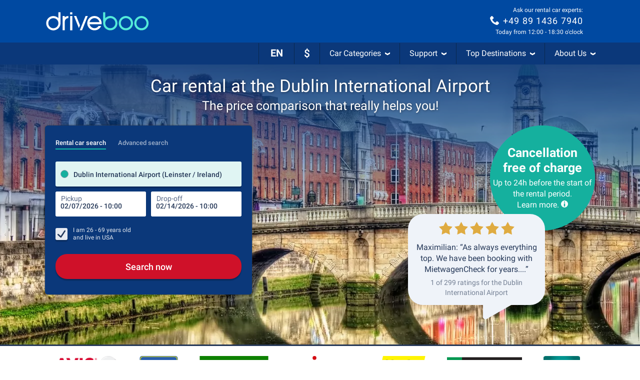

--- FILE ---
content_type: application/javascript; charset=utf-8
request_url: https://media.driveboo.com/assets/javascripts/main/landingpage/7b91c81c57f4d8bcbdd02adb9c369d74-template1012Main.js
body_size: 266306
content:
/*!! Cache-Buster: 1 */
(self.webpackChunk=self.webpackChunk||[]).push([[291,2720,3132,4373,5873,7572,8901],{79:function(e,t,n){var r,i,a=this&&this.__importDefault||function(e){return e&&e.__esModule?e:{default:e}};r=[n,t,n(32719),n(19299),n(80579),n(31186),n(6533)],i=function(e,t,n,r,i,s,o){"use strict";Object.defineProperty(t,"__esModule",{value:!0}),r=a(r),i=a(i),s=a(s);var l="html--consent-dialog-shown",u="consent-dialog",d="consent-dialog__setting",c="consent-dialog__accept-all",h="consent-dialog__decline-all",f="consent-dialog__accept-selected",p="consent-dialog__settings-btn",m="consent-dialog__close-btn",_="consent-dialog--settings-shown",g=function(){function e(e){var t=this;this.$dialog=e.find(".".concat(u)),this.$settingItems=e.find(".".concat(d)),this.$acceptAllBtn=this.$dialog.find(".".concat(c)),this.$declineAllBtn=this.$dialog.find(".".concat(h)),this.$acceptSelectedBtn=this.$dialog.find(".".concat(f)),this.$settingsBtn=this.$dialog.find(".".concat(p)),this.$closeBtn=this.$dialog.find(".".concat(m)),this.$consentCheckboxes=this.$settingItems.find("input[name='consent[]']"),r.default.setup(e),this.$acceptAllBtn.on("click",(function(){return t.handleAcceptAll()})),this.$declineAllBtn.on("click",(function(){return t.handleDeclineAll()})),this.$acceptSelectedBtn.on("click",(function(){return t.handleAcceptSelected()})),this.$settingsBtn.on("click",(function(){return t.handleShowSettings()})),this.$closeBtn.on("click",(function(){return t.handleCloseSettings()})),this.initialSettings=this.currentSettings(),e.data("appear")&&setTimeout((function(){return t.appear()}),5)}return e.inject=function(t,n){var r=Date.now(),i=$(".".concat(u));i.length?n(new e(i)):mwcLocale.includes("-HCHECK")||s.default.consentDialog({locale:mwcLocaleLang},(function(i,a){"success"==a&&setTimeout((function(){var t=$(i).appendTo($("body"));n(new e(t))}),r+t-Date.now())}))},e.prototype.toggle=function(){if($("html").hasClass(l))this.disappear();else{var e=this.$settingItems.find("input[name='consent[]']");window.mwcCookieConsent&&void 0!==window.mwcCookieConsent.performance&&e.filter("[value='performance']").prop("checked",window.mwcCookieConsent.performance),window.mwcCookieConsent&&void 0!==window.mwcCookieConsent.advertising&&e.filter("[value='advertising']").prop("checked",window.mwcCookieConsent.advertising),this.appear()}},e.prototype.appear=function(){$("html").addClass(l)},e.prototype.disappear=function(){$("html").removeClass(l)},e.prototype.handleAcceptSelected=function(){var e=this.currentSettings();n.trackNonInteractionEvent("Consent Dialog Closed","Accept Selected",JSON.stringify(e)),this.closeAndSave(this.currentSettings())},e.prototype.handleAcceptAll=function(){n.trackNonInteractionEvent("Consent Dialog Closed","Accept All"),this.closeAndSave({performance:!0,advertising:!0})},e.prototype.handleDeclineAll=function(){n.trackNonInteractionEvent("Consent Dialog Closed","Decline All"),this.closeAndSave({performance:!1,advertising:!1})},e.prototype.closeAndSave=function(e){this.disappear(),o.CookieConsent.writeConsentToCookie(e)},e.prototype.currentSettings=function(){var e=this.$settingItems.find("input[name='consent[]']:checked").map((function(e,t){return $(t).val()})).toArray();return{performance:-1!=e.indexOf("performance"),advertising:-1!=e.indexOf("advertising")}},e.prototype.handleShowSettings=function(){this.$dialog.addClass(_)},e.prototype.handleCloseSettings=function(){this.$dialog.removeClass(_),this.$consentCheckboxes.filter("[value='performance']").prop("checked",this.initialSettings.performance),this.$consentCheckboxes.filter("[value='advertising']").prop("checked",this.initialSettings.advertising)},e}();t.default=$((function(){try{g.inject(0,(function(e){var t=$("[data-open='consent-dialog']");t.length?t.on("click",(function(){return e.toggle()})):i.default.error("Cookie Consent: No link to settings found")}))}catch(e){i.default.error("Cookie Consent Error",e)}}))}.apply(t,r),void 0===i||(e.exports=i)},366:(e,t,n)=>{var r,i;r=[n(82223)],void 0===(i=function(e){var t;return t=class{constructor(t){this.updateActivationState=this.updateActivationState.bind(this),this.activate=this.activate.bind(this),this.setCollapseIn=this.setCollapseIn.bind(this),this.headlineList=t,this.lastSystem=void 0,e.globalEventManager.register("newSize",(()=>this.updateActivationState())),this.updateActivationState()}updateActivationState(){return Modernizr.mq("(max-width: 991px)")?this.activate():this.deactivate()}activate(){return!0===this.lastSystem?0:($(this.headlineList).on("click.acc",(function(){var e,t,n;return n=(t=(e=$(this)).closest(".footer-block").find("ul")).hasClass("in")?"down":"up",t.collapse("toggle"),e.find(".svgicon use").attr("xlink:href","#svgicon-directional/chevron-"+n)})),this.setCollapseIn(!0))}deactivate(){return!1===this.lastSystem?0:($(this.headlineList).off("click.acc"),this.setCollapseIn(!1))}setCollapseIn(e){return $(this.headlineList).each((function(t,n){return $(n).closest(".footer-block").find("ul").toggleClass("in",!e)})),this.lastSystem=e}},$((function(){return new t("#footer-news-and-offers, #footer-help-and-service, #footer-about-mwc")}))}.apply(t,r))||(e.exports=i)},1035:function(e,t,n){var r,i,a=this&&this.__importDefault||function(e){return e&&e.__esModule?e:{default:e}};r=[n,t,n(32719),n(14041),n(98905),n(72453),n(5063),n(61520),n(74267)],i=function(e,t,n,r,i,s,o,l,u){"use strict";Object.defineProperty(t,"__esModule",{value:!0}),r=a(r),i=a(i),s=a(s),o=a(o),u=a(u);t.default=function(e){var t=e.state,a=e.send,d=e.onBack;n.trackEvent("UCS Search","YoungAgeDialog");var c=Array.from({length:8},(function(e,r){var i=25-r;return{name:"".concat(i," Jahre"),onClick:function(){return n.trackEvent("UCS Search","YoungAgeDialog Select",i.toString()),n.trackEvent("UCS Search","YoungAgeDialog Select","Time",(0,l.calculateSeconds)(t.context.timestamp)),u.default.setAge(i),(0,o.default)(a,i)}}}));return r.default.createElement(i.default,{title:"Wie alt ist der Fahrer genau?",description:"Zum Anmietzeitpunkt",onBack:d,isBusy:!1,showProgress:"none",state:t},r.default.createElement(s.default,{options:c,isBusy:!1}))}}.apply(t,r),void 0===i||(e.exports=i)},1049:(e,t,n)=>{var r,i;r=[n,t,n(36839)],i=function(e,t){"use strict";var n;Object.defineProperty(t,"__esModule",{value:!0});var r=null===(n=$("#js-data-translation"))||void 0===n?void 0:n.data("translation"),i=$("html").data("date-format"),a=function(){function e(){}return e.getPickerControl=function(e,t){var n=this,r=function(){if(null!=t&&t.length>0){for(var r=0,i=t;r<i.length;r++){var a=i[r];n.pickerControl.addFields(a)}n.pickerControl.autoSetFieldAndFocus()}return e(n.pickerControl)};if(this.pickerControl)return r();this.waitForScript(this.SETTINGS,(function(){return r()}))},e.waitForScript=function(e,t){var n=this;if(window.booPeriodPicker)return this.handleScriptLoaded(e,t);var r=$("head script[src='".concat(this.SCRIPT_SRC,"']"));r.length?r.on("load",(function(){return n.handleScriptLoaded(e,t)})):this.injectScript((function(){return n.handleScriptLoaded(e,t)}))},e.handleScriptLoaded=function(e,t){return this.pickerControl=window.booPeriodPicker.init(e),t(this.pickerControl)},e.injectScript=function(e){$("<script>").attr({type:"text/javascript",async:!0}).attr(mwcAssetsBaseUrl.startsWith("/")?{}:{crossorigin:"anonymous"}).appendTo($("head")).on("load",(function(){return e()})).attr("src",this.SCRIPT_SRC)},e.SCRIPT_SRC=window.Asset("framework/5d4657f1407755ff32aa686de5faad64-boo-periodpicker-1.6.0.js?ver=2"),e.SETTINGS={localization:{dateFormat:"ddd ".concat(i||"DD.MM.YYYY"),wording:{buttonLabel:(null==r?void 0:r.buttonAcceptSelectionShort)||"Übernehmen",pickupTimeLabel:(null==r?void 0:r.pickupTime)||"Abholzeit",dropoffTimeLabel:(null==r?void 0:r.dropoffTime)||"Rückgabezeit",periodToShortLabel:(null==r?void 0:r.periodToShort)||"Die Anmietperiode muss mindestens eine Stunde betragen",periodLabel:(null==r?void 0:r.period)||"Zeitraum",pickupLabel:(null==r?void 0:r.pickup)||"Annahme",dropoffLabel:(null==r?void 0:r.dropoff)||"Rückgabe"}}},e}();t.default=a}.apply(t,r),void 0===i||(e.exports=i)},1336:(e,t,n)=>{var r,i;r=[n(8420)],void 0===(i=function(e){return class{constructor(t,n,r,i,a,s,o,l,u,d){var c,h,f,p,m,_,g,y,v;this._init=this._init.bind(this),this.showDiv=this.showDiv.bind(this),this.render=this.render.bind(this),this.updateLatestScrollTopBeforeFullscreen=this.updateLatestScrollTopBeforeFullscreen.bind(this),this.emptyInput=this.emptyInput.bind(this),this.open=this.open.bind(this),this.isOpen=this.isOpen.bind(this),this.hasInputFocus=this.hasInputFocus.bind(this),this.choosenModel=t,this.resultModel=n,this.inputField=r,this.options=i,this.eventCreator=a,this.itemBuilder=s,this.regionalEventManager=o,this.resetDuringTyping=l,this.scrollToTopEnabled=u,this.newLayout=d,v=null!=(m=$("#js-data-translation"))?m.data("translation"):void 0,this.latestScrollTopBeforeFullscreen=null,this.results=e.EMPTY_STATE,c=this.options.withClearButton?'<div class="clear-area"> <button id="search-bar-picker-clear-button" type="button"> <svg xmlns="http://www.w3.org/2000/svg" viewBox="0 0 24 24" fill="#606e8c" width="12" height="12"> <path d="M17.3 18.7a1 1 0 0 0 1.4-1.4L13.4 12l5.3-5.3a1 1 0 0 0-1.4-1.4L12 10.6 6.7 5.3a1 1 0 0 0-1.4 1.4l5.3 5.3-5.3 5.3a1 1 0 0 0 1.4 1.4l5.3-5.3 5.3 5.3z"></path> </svg> </button> </div>':"",p='<div class="input-row"> <div class="clearfix"> <input type="text"  autocapitalize="off" autocorrect="off" autocomplete="off" placeholder="'+(null!=(_=this.options.placeholder)?_:null!=v?v.enterPickupLocation:void 0)+'"> <div class="cancel-area"> <a href="#">'+(null!=v?v.buttonCancel:void 0)+"</a> </div> </div>"+c+'<div class="badge-list-mobile"></div> </div>',f='<div class="input-row"> <div class="boo-input--filled"> <label for="pickupNameMobile" class="boo-input__label">'+(null!=v?v.pickupDestination:void 0)+'</label> <input class="boo-input__field" type="text" name="pickupNameMobile" autocapitalize="off" autocorrect="off" autocomplete="off"> </div> <div class="cancel-area"> <a href="#"><svg width="24" height="24" viewBox="0 0 24 24" fill="none" xmlns="http://www.w3.org/2000/svg"><mask id="mask0_1_11785" maskUnits="userSpaceOnUse" x="0" y="0" width="24" height="24" style="mask-type: alpha;"><rect width="24" height="24" fill="#D9D9D9"></rect></mask><g mask="url(#mask0_1_11785)"><path d="M6.4 19L5 17.6L10.6 12L5 6.4L6.4 5L12 10.6L17.6 5L19 6.4L13.4 12L19 17.6L17.6 19L12 13.4L6.4 19Z" fill="#2A2A2A"></path></g></svg></a> </div> <div class="badge-list-mobile"></div> </div>',h=this.newLayout?f:p,this.mainDiv=$('<div id="'+this.inputField.attr("id")+'ResultsFullScreen" class="mwc-autocompleter full-screen">'+h+'<ul class="mwc-dropdown"><li>&nbsp;'+(null!=v?v.pleaseWait:void 0)+"...</li></ul> </div>"),this.mainDivInputField=this.mainDiv.find("input"),this.mainUl=this.mainDiv.find("ul"),this.viewModeDefined=!1,this.triggerElement=null!=(g=null!=(y=this.options.inputInsideResults)?y.$triggerElement:void 0)?g:this.inputField,this._init()}_init(){var e;return $("body").append(this.mainDiv),e=function(e){var t,n,r,i,a;if(i=e.width(),a=function(){return _.reduce(_.map(e.find(".location-badge"),(function(e){return $(e).outerWidth()})),(function(e,t){return e+t}),0)},n=e.find(".location-badge.badge-tpe-2"),t=e.find(".location-badge.badge-tpe-3"),r=0,e.find(".location-badge").length>1?(r=3,n&&(n.find(".badge-txt").text(n.data("badge-small-text")),t&&t.outerWidth()>150&&t.find(".badge-txt").text(t.data("badge-small-text")))):t&&t.find(".badge-txt").text(t.data("badge-full-text")),a()>i&&n)return n.addClass("badge-cutted"),n.width(n.width()-(a()-i)-r)},this.regionalEventManager.register("events",((t,n)=>{var r,i,a,s;switch(t){case"ChoosenModel.AddBadge":return this.mainDiv.addClass("badge-system-mobile"),r=this.mainDiv.find("div.input-row .badge-list-mobile"),s=(a=n.badge).img?'<img alt="Landesflagge von '+a.text+'" class="badge-icon" src="'+a.img+'" />':"",(i=$('<div id="location-badge-'+a.tpe+"-"+a.id+'" class="location-badge badge-tpe-'+a.tpe+'" data-badge-idx="'+a.id+'" data-badge-small-text="'+a.textSmall+'" data-badge-full-text="'+a.text+'">'+s+'<span class="badge-txt">'+a.text+'</span> <i class="badge-gradient"></i> <i class="badge-close" title="Filter Spanien löschen">×</i></div>')).on("click",(e=>this.eventCreator.removeBadge(a.tpe,a.id,!0))),r.append(i),e(r);case"ChoosenModel.RemoveBadge":return(r=this.mainDiv.find("div.input-row .badge-list-mobile")).find("#location-badge-"+n.tpe+"-"+n.id).remove(),0===r.find(".location-badge").length&&this.mainDiv.removeClass("badge-system-mobile"),e(r)}})),this.resultModel.registerChanged((e=>e.fullScreen?(this.results.fullScreen!==e.fullScreen&&this.viewModeDefined&&(this.mainDivInputField.val(this.choosenModel.data().rawInputText),this.triggerElement.off("click.fullScreenAutoCompleter"),e.currentItems.length>0&&this.showDiv(!0,this.scrollToTopEnabled)),this.viewModeDefined=!0,this.render(e)):(this.showDiv(!1,this.scrollToTopEnabled),this.triggerElement.off("click.fullScreenAutoCompleter"),this.viewModeDefined=!0,this.results=_.extend({},this.results,{fullScreen:e.fullScreen})))),this.mainUl.on("click","li",(e=>{var t;return $(e.target).hasClass("listing-btn")||e.preventDefault(),$(e.currentTarget).find("a").length>0&&(t=this.mainUl.find("li").index(e.currentTarget),this.eventCreator.selectIndex(t),this.eventCreator.chooseSelected($(e.currentTarget)),$(".different-dropoff-location").removeClass("hidden"),$(".seal-tuev").addClass("lower")),null})),this.mainDiv.find(".cancel-area a").on("click",(e=>(e.preventDefault(),this.eventCreator.emptyResults(!0),this.showDiv(!1,this.scrollToTopEnabled),!1))),this.options.withClearButton&&this.mainDiv.find("#search-bar-picker-clear-button").on("click",(e=>(e.preventDefault(),this.eventCreator.rawTextTyped(""),this.mainDiv.find("input").val("").focus(),!1))),this.mainDiv.find("input").on("keyup",null,null,(e=>{var t,n;return t=this.choosenModel.data(),n=this.mainDivInputField.val(),(!t.choosenItem&&this.choosenModel.data().rawInputText!==n||t.choosenItem&&t.choosenItem.label!==n)&&(this.eventCreator.rawTextTyped(n),this.resetDuringTyping&&this.eventCreator.resetPersistedChoosen(),this.eventCreator.updateResults(n)),null})),this.regionalEventManager.register("events",((e,t)=>{switch(e){case"ChoosenModel.AddBadge":case"ChoosenModel.RemoveBadge":return this.mainDivInputField.val(""),this.mainDivInputField.trigger("focus");case"ChoosenModel.PersistedChoosen":return this.showDiv(!1,this.scrollToTopEnabled)}}))}showDiv(e,t){var n;return e?(this.latestScrollTopBeforeFullscreen=window.scrollY,this.regionalEventManager.trigger("api.open",!0),$("header, footer, .main-section, body > section").hide(),this.mainDiv.show(),this.mainDivInputField.trigger("focus")):(n=this.isOpen(),$("header, footer, .main-section, body > section").show(),this.mainDiv.hide(),null!==this.latestScrollTopBeforeFullscreen&&t&&$("html, body").scrollTop(this.latestScrollTopBeforeFullscreen),n?this.regionalEventManager.trigger("api.close"):void 0)}render(e){var t,n,r,i,a;if(0===e.currentItems.length)this.mainUl.empty();else if(e.currentItems!==this.results.currentItems){for($("html, body").scrollTop(0),r=-2,t=n=0,a=this.results.currentItems.length;0<=a?n<a:n>a;t=0<=a?++n:--n)this.results.currentItems[t]===e.currentItems[t]&&(r=t);this.results.currentItems.length<e.currentItems.length&&r===this.results.currentItems.length-1?(i=_.map(e.currentItems.slice(this.results.currentItems.length),((t,n)=>this.itemBuilder[t.tpe].build(t,n===e.selectedItemIndex))),this.mainUl.append.apply(this.mainUl,i)):(i=_.map(e.currentItems,((t,n)=>this.itemBuilder[t.tpe].build(t,n===e.selectedItemIndex))),this.mainUl.empty(),this.mainUl.append.apply(this.mainUl,i))}return this.results=e}updateLatestScrollTopBeforeFullscreen(e){return this.latestScrollTopBeforeFullscreen=e}emptyInput(){return this.mainDivInputField.val("")}open(){return this.showDiv(!0,this.scrollToTopEnabled),this.eventCreator.updateResults(this.choosenModel.data().rawInputText)}isOpen(){return this.mainDiv.is(":visible")}hasInputFocus(){return this.mainDivInputField.is(":focus")}}}.apply(t,r))||(e.exports=i)},1338:function(e,t,n){!function(e){"use strict";e.defineLocale("he",{months:"ינואר_פברואר_מרץ_אפריל_מאי_יוני_יולי_אוגוסט_ספטמבר_אוקטובר_נובמבר_דצמבר".split("_"),monthsShort:"ינו׳_פבר׳_מרץ_אפר׳_מאי_יוני_יולי_אוג׳_ספט׳_אוק׳_נוב׳_דצמ׳".split("_"),weekdays:"ראשון_שני_שלישי_רביעי_חמישי_שישי_שבת".split("_"),weekdaysShort:"א׳_ב׳_ג׳_ד׳_ה׳_ו׳_ש׳".split("_"),weekdaysMin:"א_ב_ג_ד_ה_ו_ש".split("_"),longDateFormat:{LT:"HH:mm",LTS:"HH:mm:ss",L:"DD/MM/YYYY",LL:"D [ב]MMMM YYYY",LLL:"D [ב]MMMM YYYY HH:mm",LLLL:"dddd, D [ב]MMMM YYYY HH:mm",l:"D/M/YYYY",ll:"D MMM YYYY",lll:"D MMM YYYY HH:mm",llll:"ddd, D MMM YYYY HH:mm"},calendar:{sameDay:"[היום ב־]LT",nextDay:"[מחר ב־]LT",nextWeek:"dddd [בשעה] LT",lastDay:"[אתמול ב־]LT",lastWeek:"[ביום] dddd [האחרון בשעה] LT",sameElse:"L"},relativeTime:{future:"בעוד %s",past:"לפני %s",s:"מספר שניות",ss:"%d שניות",m:"דקה",mm:"%d דקות",h:"שעה",hh:function(e){return 2===e?"שעתיים":e+" שעות"},d:"יום",dd:function(e){return 2===e?"יומיים":e+" ימים"},M:"חודש",MM:function(e){return 2===e?"חודשיים":e+" חודשים"},y:"שנה",yy:function(e){return 2===e?"שנתיים":e%10==0&&10!==e?e+" שנה":e+" שנים"}},meridiemParse:/אחה"צ|לפנה"צ|אחרי הצהריים|לפני הצהריים|לפנות בוקר|בבוקר|בערב/i,isPM:function(e){return/^(אחה"צ|אחרי הצהריים|בערב)$/.test(e)},meridiem:function(e,t,n){return e<5?"לפנות בוקר":e<10?"בבוקר":e<12?n?'לפנה"צ':"לפני הצהריים":e<18?n?'אחה"צ':"אחרי הצהריים":"בערב"}})}(n(99420))},1832:(e,t,n)=>{var r,i;r=[n(11366),n(15530),n(82223),n(36839),n(85444)],void 0===(i=function(e,t,n,r,i){var a,s,o,l,u,d,c,h,f,p,m,g;return g=null,p=new e.CurrencyFormatter,m=function(){if(null===g)return g=$("#js-data-translation").data("translation")},d=class{constructor(e){this.load=this.load.bind(this),this.loadMain=this.loadMain.bind(this),this.loadRelated=this.loadRelated.bind(this),this.buildItems=this.buildItems.bind(this),this.isDropoff=e,m(),this.sequence=0,this.lastResponseSequence=0}load(e,t,n,r){return this.loadMain(e,t,n,((n,i)=>t&&t.loadRelated&&t.choosenItem&&!i&&n.length<6&&e!==g.sameDropoff?this.loadRelated(t,(e=>{var t;return t=_.filter(e,(function(e){return!_.some(n,(t=>t.props.value===e.props.value&&t.props.tpe===e.props.tpe))})),r(n.concat(t),!1)})):r(n,i)))}loadMain(e,t,n,r){var i,a,s,o,l,u,d,c,h;return i=t.badges,c=20*n+1,d=20*n+20,h=this.sequence+1,this.sequence+=1,a=void 0===(a=(l=e=>{var t;return(t=_.find(i,(function(t){return t.tpe===e})))?t.id:void 0})("3"))?$("body").find("[data-lp-id]").data("lp-id"):a,o=l("2"),s=l("5"),u=!1,e===g.sameDropoff&&(e="",u=!0),jsRoutes.controllers.SuggestSearch.search(e,c,d,a,o,s).ajax({dataType:"json",success:e=>{var t,i,a,s;if(this.lastResponseSequence<h)return this.lastResponseSequence=h,t=20===e.length,i=this.buildItems(e),this.isDropoff&&0===n?(s={value:"0",countryId:"0",tpe:"-1"},a=[{label:g.sameDropoff,tpe:"result",props:s,avoidDefaultSelect:!0}],u||(a=a.concat(i)),r(a,t)):r(i,t)},error:()=>r([],!1)})}loadRelated(e,t){var n;return n=this.sequence+1,this.sequence+=1,jsRoutes.controllers.SuggestSearch.search("",1,20,e.choosenItem.props.countryId,e.choosenItem.props.regionId,null).ajax({dataType:"json",success:e=>{if(this.lastResponseSequence<n)return this.lastResponseSequence=n,t(this.buildItems(e))},error:()=>t([])})}buildItems(e){var t,n,r,i,a;for(a=[],n=0,r=e.length;n<r;n++)t=e[n],a.push({label:t.titel,tpe:"hint"===t.typ||"-1"===t.typ?"title":"result",props:{value:t.id,tpe:t.typ,countryId:t.countryId,regionId:t.regionId,alt:(i=t.alt)?i:"",code:(i=t.code)?i:""}});return a}},o=class{constructor(e,t,n=-1,r=!1){this.load=this.load.bind(this),this.dataLoader=e,this.showLabel=t,this.limit=n,this.requireBadges=r,m()}load(e,t){var n,r,i;if(this.requireBadges&&e.length>0||!this.requireBadges){if(r=e.length>=2?e[1].text:e.length?e[0].text:void 0,n=e.length?g.resultsForLocation.replace("{{location}}",r):g.mostPopularDestinationsWorldwide,i=[{label:n,tpe:"title",props:{}}],0===e.length)g.mostPopularDestinationsWorldwide;else g.resultsForLocation;return this.dataLoader.load("",{badges:e},0,((e,n)=>{var r;return r=this.limit>0?e.slice(0,Math.min(e.length,this.limit)):e,this.showLabel?t(i.concat(r)):t(r)}))}return t([])}},h=class{constructor(){this.load=this.load.bind(this)}load(e,t){var n;return m(),0===e.length&&"undefined"!=typeof userRecognitionData&&null!==userRecognitionData?t([{label:n=userRecognitionData.hasOfferId?g.userRecognitionTitleBooking:g.userRecognitionTitleSearch,tpe:"title",props:{}},{label:n,tpe:"userRecognition",props:{}}]):t([])}},a=class{constructor(){this.load=this.load.bind(this)}load(e,t){var n;return m(),n={value:"0",countryId:"0",tpe:"-1"},setTimeout((()=>t([{label:g.sameDropoff,tpe:"result",props:n}])),10)}},s=class{constructor(){this.load=this.load.bind(this)}load(e,t){var n;return m(),0===e.length&&(n=i.Cookies.get("lastSearchIdv2"))?jsRoutes.controllers.Service.domainmwc("external/carSearchQuery/"+n,{language:mwcLocaleLang}).ajax({dataType:"json",success:e=>{var n,r,i;return n=!_.isUndefined(e.pickupCityId),!_.isUndefined(e.pickupAirportId),r=n?e.pickup.cityName+"("+e.pickup.regionName+" / "+e.pickup.countryName+")":e.pickup.airportName+" ("+e.pickup.regionName+" / "+e.pickup.countryName+")",t([{label:g.yourLastSearch,tpe:"title",props:{}},{label:r,tpe:"result",props:{value:""+((i=e.pickupCityId)||(i=e.pickupAirportId)?i:0),tpe:n?"0":"1",alt:"",code:""}}])},error:()=>t([])}):t([])}},f=class{constructor(){this.build=this.build.bind(this)}build(e){var t,n,r,i,a;return(null!=(r="undefined"!=typeof userRecognitionData&&null!==userRecognitionData?userRecognitionData.data:void 0)?r.pickupId:void 0)>0?(a=r.pickupLocation,i=$.format.date(r.pickupDateTime,"dd.MM.yyyy"),t=$.format.date(r.dropoffDateTime,"dd.MM.yyyy"),(n=$('<li class="clearfix inline-ur"><a href=""><div class="inline-ur-img"><img alt="Badge-Typ" class="img-responsive" src=""></div><div class="inline-ur-text"><br><span class="inline-ur-date"></span><span class="inline-ur-price"></span></div></a></li>')).find(".inline-ur-img img").attr("src",r.carImageUrl),n.find(".inline-ur-text").prepend(document.createTextNode(a)),n.find(".inline-ur-date").text(i+" - "+t),n.find(".inline-ur-price").text(p.formatPrice(r.prices)),n.on("click",(e=>{e.preventDefault(),window.location.href=r.lastSearchUrl})),n):null}},l=class{constructor(){this.build=this.build.bind(this)}build(e){var t,n,i,a;return"2"===(a=e.props.tpe)||"3"===a?(t=e.props.code,n="3"===a&&t,i="2"===a?e.label.replace(/\ \(.*?\)$/,""):e.label,{tpe:a,id:e.props.value,img:n?r("images/icons/flags/"+t.toLowerCase()+".png"):void 0,text:i,textSmall:n?t.toUpperCase():i,props:{},highlighted:!1}):void 0}},u=class{constructor(e,t,r,i){this.itemSelected=this.itemSelected.bind(this),this.registerChanged=this.registerChanged.bind(this),this.idField=e,this.tpeField=t,this.inputField=r,this.addFilledClass=i,this._eventManager=new n.EventManager}itemSelected(e){var t,n,r,i;if((i=e&&{destinationTpe:parseInt(e.props.tpe),destinationId:parseInt(e.props.value),destinationName:e.label,countryId:parseInt(e.props.countryId)})?(this.idField.val(i.destinationId),this.tpeField.val(i.destinationTpe),r=this.idField.attr("id").replace("Id","Name"),(n=$("#"+r)).length>0&&n.val(i.destinationName),t=i.countryId,this._eventManager.trigger("changed",i)):(this.idField.val("0"),this.tpeField.val("0"),t=-1,this._eventManager.trigger("changed",t)),this.inputField&&this.addFilledClass)return this.inputField.parent().addClass("boo-input--filled")}registerChanged(e){return this._eventManager.register("changed",e)}},c=class e extends t.ResultRowItemBuilder{constructor(e,t,n=!0,r=null,i){super(e,i,n),this.build=this.build.bind(this),this.showIcons=t,this.iconOverride=r||{}}build(t,n){var i,a,s;return function(e,t){if(!(e instanceof t))throw new Error("Bound instance method accessed before binding")}(this,e),a=super.build(t,n),"0"!==t.props.tpe&&"1"!==t.props.tpe||!this.showIcons||a.find(".autocomplete-icon").removeClass("hidden").find(".svgicon use").attr("xlink:href","#svgicon-"+("1"===t.props.tpe?this.iconOverride.plane||"plane":this.iconOverride.city||"city")),"3"===t.props.tpe&&(i=null!=(s=t.props.code)?s.toLowerCase():void 0)&&i.length&&this.showIcons&&a.addClass("country-badge").find(".autocomplete-icon").html($("<img>").attr("src",r("images/icons/flags/"+i+".png")).css("width","22px")).removeClass("hidden"),a}},class{constructor(e,n=null,r=!0,p=null,y="",v={},M=!0,b=!1,k={}){var w,L,S,Y,D,T,x;this.registerPickupChosen=this.registerPickupChosen.bind(this),this.registerDropoffChosen=this.registerDropoffChosen.bind(this),this.registerChosen=this.registerChosen.bind(this),this.autoShowSuggestions=this.autoShowSuggestions.bind(this),this.openEmptyInput=this.openEmptyInput.bind(this),this.close=this.close.bind(this),this.isOpen=this.isOpen.bind(this),this.onOpen=this.onOpen.bind(this),this.onClose=this.onClose.bind(this),this.updateLatestScrollTopBeforeFullscreen=this.updateLatestScrollTopBeforeFullscreen.bind(this),this.searchPickup=this.searchPickup.bind(this),this.searchDropoff=this.searchDropoff.bind(this),(null!=e?e.length:void 0)&&(m(),T=new d(!1),w=new d(!0),this.chooseHandlerPickup=new u($("#searchPickupId"+y),$("#searchPickupType"+y),e,b),this.chooseHandlerDropoff=new u($("#searchDropoffId"+y),$("#searchDropoffType"+y),n,b),x=e.data("showItemIcon"),S=null!==i.Cookies.get("lastSearchIdv2")&&r&&null!==i.Cookies.get("lastSelectedOfferIdv2"),L=Modernizr.mq("(max-width: 767px)")&&S?[new s,new h,new o(T,M,-1,!0)]:[new o(T,M)],D={resultAlignLeft:!0,minTextLength:1,wrapTargetSelector:e.closest(".js-autocomplete-wrap-target").length>0?".js-autocomplete-wrap-target":void 0,itemBuilder:e=>{var t;return{userRecognition:new f,result:new c(e,void 0===x||x,null==(t=v.keepParenthesis)||t,p,b)}},emptyPageDataLoader:L,badgeBuilder:new l,badgeOptions:e.data("badge-pickup")},this.pickup=new t(e,T,this.chooseHandlerPickup,_.extend({},D,v),b),(null!=n?n.length:void 0)&&(Y=_.extend({},D,{wrapTargetSelector:n.closest(".js-autocomplete-wrap-target").length>0?".js-autocomplete-wrap-target":void 0,emptyPageDataLoader:[new a],placeholder:g.sameDropoff,badgeOptions:null}),this.dropoff=new t(n,w,this.chooseHandlerDropoff,_.extend({},Y,v,k),b),this.registerPickupChosen((function(){if(n.val(g.sameDropoff).trigger("change"),""===n.val());else if(n.val()===g.sameDropoff)return n.parent().addClass("boo-input--filled")}))))}registerPickupChosen(e){return this.chooseHandlerPickup.registerChanged(e)}registerDropoffChosen(e){return this.chooseHandlerDropoff.registerChanged(e)}registerChosen(e){return this.chooseHandlerPickup.registerChanged(e),this.chooseHandlerDropoff.registerChanged(e)}autoShowSuggestions(){var e,t;if(!(e=$(".mwc-searchform")).length)return this.pickup.showSuggestions();switch(e.data("show-autocompleter")){case"pickup":return this.pickup.showSuggestions();case"dropoff":return null!=(t=this.dropoff)?t.showSuggestions():void 0}}openEmptyInput(){return this.pickup.openEmptyInput()}close(){var e;return this.pickup.close(),null!=(e=this.dropoff)?e.close():void 0}isOpen(){var e;return this.pickup.isOpen()||(null!=(e=this.dropoff)?e.isOpen():void 0)}onOpen(e){var t;return this.pickup.onOpen(e),null!=(t=this.dropoff)?t.onOpen(e):void 0}onClose(e){var t;return this.pickup.onClose(e),null!=(t=this.dropoff)?t.onClose(e):void 0}updateLatestScrollTopBeforeFullscreen(e){var t;return this.pickup.updateLatestScrollTopBeforeFullscreen(e),null!=(t=this.dropoff)?t.updateLatestScrollTopBeforeFullscreen(e):void 0}searchPickup(e){return this.pickup.search(e)}searchDropoff(e){var t;return null!=(t=this.dropoff)?t.search(e):void 0}}}.apply(t,r))||(e.exports=i)},2289:(e,t,n)=>{var r,i;r=[n(8420),n(55616),n(82223),n(74678)],void 0===(i=function(e,t,n,r){return class{constructor(n,r,i,a,s,o,l,u,d,c=!0){var h;this.simulateInput=this.simulateInput.bind(this),this.doInput=this.doInput.bind(this),this.registerInputHandler=this.registerInputHandler.bind(this),this._focusHandler=this._focusHandler.bind(this),this.scrollToField=this.scrollToField.bind(this),this.wrapInput=this.wrapInput.bind(this),this.specialInputWidth=this.specialInputWidth.bind(this),this.openEmptyInput=this.openEmptyInput.bind(this),this.focus=this.focus.bind(this),this.blur=this.blur.bind(this),this.hasInputFocus=this.hasInputFocus.bind(this),this.updateBadges=this.updateBadges.bind(this),this.packBadges=this.packBadges.bind(this),this.isOpen=this.isOpen.bind(this),this.root=n,this.inputField=r,this.eventCreator=i,this.choosenModel=a,this.resultModel=s,this.options=o,this.regionalEventManager=l,this.clearOnBlur=u,this.resetDuringTyping=d,this.useWrapper=c,h=this.inputField.is(":focus"),this.wrapper=this.useWrapper?this.wrapInput():null,this.inputField.attr("autocomplete","off"),h&&this.inputField.focus(),this.choosenState=t.EMPTY_STATE,this.resultState=e.EMPTY_STATE,this.badgesDiv=null,this.skipScrollToField=!1,this.viewModeDefined=!1,this.registerInputHandler()}simulateInput(){var e;return e=this.inputField.val(),this.inputField.trigger("select").val(e).trigger("keyup")}doInput(e){return this.inputField.trigger("select").val(e).trigger("keyup")}registerInputHandler(){return this.inputField.on("keydown",(e=>{var t;return t=!0,this.eventCreator.disableMouse(),e.keyCode===r.default.DOWN?(e.preventDefault(),this.eventCreator.selectDelta(1),this.eventCreator.selectChangedByKey()):e.keyCode===r.default.UP?(e.preventDefault(),this.eventCreator.selectDelta(-1),this.eventCreator.selectChangedByKey()):e.keyCode===r.default.PAGE_DOWN?(e.preventDefault(),this.eventCreator.selectDelta(5),this.eventCreator.selectChangedByKey()):e.keyCode===r.default.PAGE_UP?(e.preventDefault(),this.eventCreator.selectDelta(-5),this.eventCreator.selectChangedByKey()):e.keyCode===r.default.ESCAPE?(e.preventDefault(),this.eventCreator.emptyResults(!0)):e.keyCode===r.default.ENTER?(e.preventDefault(),this.eventCreator.chooseSelected($(e.currentTarget))):e.keyCode===r.default.BACKSPACE?0===this.inputField.val().length&&(t=!1,e.preventDefault(),this.eventCreator.affectLastBadge(!0)):e.keyCode===r.default.LEFT?0===this.inputField.val().length&&(e.preventDefault(),t=!1,this.eventCreator.affectLastBadge(!1)):e.keyCode===r.default.TAB&&this.isOpen()&&(e.preventDefault(),e.shiftKey?this.eventCreator.selectDelta(-1):this.eventCreator.selectDelta(1),this.eventCreator.selectChangedByKey()),t&&this.eventCreator.resetHighlightedBadges(),null})),this.root.on("mousemove",(()=>this.eventCreator.enableMouse())),this.inputField.on("keyup",(()=>{var e,t,n;return e=this.choosenModel.data(),n=this.inputField.val(),t=!this.options.inputInsideResults&&(!e.choosenItem&&this.choosenState.rawInputText!==n||e.choosenItem&&e.choosenItem.label!==n),(this.options.inputInsideResults&&this.choosenState.rawInputText!==n||t)&&(this.eventCreator.rawTextTyped(n),this.resetDuringTyping&&this.eventCreator.resetPersistedChoosen(),this.eventCreator.updateResults(n)),null})),this.inputField.on("blur",(()=>(this.clearOnBlur&&(this.eventCreator.emptyResults(!0),this.options.placeholder&&""===this.inputField.val()&&this.inputField.val(this.options.placeholder).trigger("change")),null))),this.inputField.on("focus.auto-completer",this._focusHandler),n.globalEventManager.register("newSize",(()=>this.specialInputWidth())),this.options.inputInsideResults||this.inputField.on("focus",(()=>{if(Modernizr.mq("(min-width: 768px)"))return setTimeout((()=>this.inputField.select()),0)})),this.choosenModel.registerChanged((e=>(this.choosenState.badges!==e.badges&&this.updateBadges(e),e.rawInputText!==this.choosenState.rawInputText&&this.resultState.fullScreen&&this.inputField.val(this.choosenModel.data().rawInputText).trigger("change"),this.viewModeDefined=!0,this.choosenState=e))),this.resultModel.registerChanged((e=>{var t;return e.fullScreen!==this.resultState.fullScreen&&this.viewModeDefined&&(t=$(".mwc-autocompleter-background"),this.inputField.val(this.choosenModel.data().rawInputText),e.fullScreen?t.hide():t.show()),this.resultState=e})),this.regionalEventManager.register("events",((e,t)=>{var n,r,i,a;switch(e){case"ChoosenModel.AddBadge":case"ChoosenModel.RemoveBadge":return i=()=>(this.inputField.val(""),this.inputField.trigger("focus")),this.inputField.hasClass("keep-preselection")?this.inputField.removeClass("keep-preselection"):$("html").hasClass("useragent_explorer")?(this.inputField.val(" "),setTimeout(i,1)):i();case"ChoosenModel.PersistedChoosen":if(null!==this.choosenState.choosenItem&&(a=-1!==(r=(n=this.choosenState.choosenItem.label).indexOf("("))?n.substring(0,r):n,this.useWrapper?this.inputField.val(n).trigger("change"):this.inputField.val(a).trigger("change"),!this.resultState.fullScreen&&null!==Modernizr&&Modernizr.touch))return this.inputField.trigger("blur")}}))}_focusHandler(){var e,t;return this.skipFocusResults||(t=(e=this.resultState.fullScreen?this.choosenState.rawInputText:this.inputField.val())===this.options.placeholder&&Modernizr.touch&&Modernizr.mq("(min-width: 768px)"),e&&(!this.options.placeholder||this.options.placeholder&&!t)?this.choosenState.rawInputText&&!this.choosenState.choosenItem?(this.inputField.val(this.choosenState.rawInputText).trigger("change"),this.eventCreator.updateResults(this.choosenState.rawInputText)):this.eventCreator.updateResults(e,!1,!!this.choosenState.choosenItem):(t&&this.inputField.val(""),this.eventCreator.emptyResults())),null}scrollToField(){var e;if(!this.skipScrollToField)return e=this.inputField.offset().top-10,$("html, body").animate({scrollTop:e},"fast")}wrapInput(){var e,t;if(!this.inputField.hasClass("boo-input__field"))return this.inputField.data("noWrap")?$("<div></div>"):(t=this.options.wrapTargetSelector?this.inputField.closest(this.options.wrapTargetSelector):this.inputField,e=this.inputField.attr("id"),t.wrap('<div id="'+e+'Wrap" class="js-input-group"></div>'),$("#"+e+"Wrap"))}specialInputWidth(){var e;if(this.useWrapper)return this.wrapper.hasClass("input-group")?(e=this.wrapper.closest("div.js-autocomplete-parent").width(),this.inputField.css("width",e-this.addonButtons.outerWidth()-1+"px")):this.inputField.css("width","100%")}openEmptyInput(){return this.inputField.val(""),this.eventCreator.rawTextTyped(""),this.inputField.trigger("focus")}focus(e=!0){return this.inputField.off("focus.auto-completer"),this.inputField.on("focus.auto-completer-reg",(()=>(this.inputField.off("focus.auto-completer-reg"),this.inputField.on("focus.auto-completer",this._focusHandler)))),e?(this.skipScrollToField=!0,this.inputField.trigger("focus"),this.skipScrollToField=!1):(this.scrollToField(),this.inputField.trigger("focus"))}blur(){return this.inputField.blur()}hasInputFocus(){return this.inputField.is(":focus")}updateBadges(e){var t,n,r,i,a,s,o,l,u,d,c,h,f,p,m,_,g,y;for(this.badgesDiv||((m=$(".badge-system")).length?this.badgesDiv=m:(t=(n=this.inputField.closest(".form-input__specific-wrap")).length?n:this.inputField.parent(),this.badgesDiv=$('<div class="badge-system hidden-xs"></div>').appendTo(t)),this.badgesDiv.on("click",".badge-close",(e=>{var t;return t=$(e.currentTarget).closest(".location-badge"),this.eventCreator.removeBadge(t.data("badge-tpe"),t.data("badge-id"),!0),null}))),i=this.badgesDiv.children(),y=$("#js-data-translation").data("translation"),o=d=0,h=(_=e.badges).length;d<h;o=++d)(r=_[o])===this.choosenState.badges[o]&&e.badges.length===this.choosenState.badges.length||(u=null!=y&&null!=(g=y.flagOfCountry)?g.replace(/\{\{countryName\}\}/g,r.text):void 0,l=r.img?'<img alt="'+u+'" class="badge-icon" src="'+r.img+'" />':"",(p=$('<div class="location-badge" title="'+r.text+'">'+l+'<span class="badge-txt">'+r.text+'</span><i class="badge-gradient"></i><i class="badge-close" title="'+(null!=y?y.deleteFilter:void 0)+'">&times;</i></div>')).data({"badge-idx":o,"badge-tpe":r.tpe,"badge-id":r.id}),p.toggleClass("hover",r.highlighted),i.length>o?$(i[o]).replaceWith(p):this.badgesDiv.append(p));for(s=c=0,f=i.length;c<f;s=++c)a=i[s],s>e.badges.length-1&&$(a).remove();return this.packBadges(e)}packBadges(e){var t,n,r,i,a,s,o,l,u,d,c,h,f,p,m,g,y,v,M,b,k,w;if(k=this.inputField.outerWidth()-this.badgesDiv.width(),b=2,e.badges.length>=2?(m=e.badges.length>=2||k<190,b=0):(this.inputField.outerWidth()<280||k<190||e.badges.length>=2&&_.some(e.badges,(e=>"3"===e.tpe)))&&(b=1),w=15,e.badges.length>0){for(a=this.badgesDiv.children(),o=l=0,c=(y=e.badges).length;l<c;o=++l)i=y[o],t=$(a[o]),("3"===i.tpe&&1===b||"2"===i.tpe&&m)&&(t.find(".badge-txt").text(i.textSmall),t.css("width","auto")),"3"===i.tpe&&0===b?t.css("display","none"):w+=t.outerWidth()+3;if((k=this.inputField.outerWidth()-this.badgesDiv.width())<170)for(s=Math.max(170-k,30),o=u=0,h=(v=e.badges).length;u<h;o=++u)"2"===(i=v[o]).tpe&&(w-=(t=$(a[o])).outerWidth()+3,p=t.outerWidth()-s,t.css("width",p),t.addClass("badge-cutted"),w+=p);else for(o=d=0,f=(M=e.badges).length;d<f;o=++d)"2"===(i=M[o]).tpe&&(t=$(a[o])).removeClass("badge-cutted")}return n=this.inputField.closest(".form-input__specific-wrap"),[r,g]=n.length?[n,this.badgesDiv.outerWidth(!0)]:[this.inputField,Math.max(40,w)],r.css("padding-left",g)}isOpen(){return this.root.find("#"+this.inputField.attr("id")).is(":visible")}}}.apply(t,r))||(e.exports=i)},2301:function(e,t,n){var r,i;r=[n(8420)],void 0===(i=function(e){return function(){class t{constructor(t,n,r,i,a,s,o,l,u=!1){var d,c,h;this._init=this._init.bind(this),this.render=this.render.bind(this),this._handleGeneralClick=this._handleGeneralClick.bind(this),this.isOpen=this.isOpen.bind(this),this.updatePosition=this.updatePosition.bind(this),this.choosenModel=t,this.resultModel=n,this.inputField=r,this.options=i,this.eventCreator=a,this.itemBuilder=s,this.regionalEventManager=o,this.$root=l,this.smallResultViewWidth=u,this.uuid="AutoCompleterResultView"+Math.floor(1e6*Math.random()),h=null!=(c=$("#js-data-translation"))?c.data("translation"):void 0,this.results=e.EMPTY_STATE,this.mainDiv=$('<div id="'+this.inputField.attr("id")+'Results" class="mwc-autocompleter forced-active"> <ul class="mwc-dropdown"><li>&nbsp;'+(null!=h?h.pleaseWait:void 0)+"...</li></ul></div>"),this.mainUl=this.mainDiv.find("ul"),this.backScreen=0===$("#mwc-autocompleter-background").length?(d=$('<div class="mwc-autocompleter-background" style="display:none"></div>'),$("body").append(d),d):$("#mwc-autocompleter-background"),this._init()}_init(){var e,t,n,r,i,a,s;return(e=this.$root).css("position",null!=(t=null!=(n=this.options)&&null!=(r=n.inputInsideResults)?r.positionElement:void 0)?t:{absolute:"relative"}),e.append(this.mainDiv),this.updatePosition(),this.resultModel.registerChanged((e=>{var t;return this.mouseDisabled=e.mouseDisabled,e.fullScreen?(t=this.isOpen(),this.mainDiv.hide(),$(document).off("click."+this.uuid),this.results=_.extend({},this.results,{fullScreen:e.fullScreen}),t?this.regionalEventManager.trigger("api.close"):void 0):this.render(e)})),(null!=(i=this.options.inputInsideResults)?i.inputHasContentClass:void 0)&&this.choosenModel.registerChanged((e=>{var t,n;return this.$root.toggleClass(null!=(t=this.options.inputInsideResults)?t.inputHasContentClass:void 0,(null!=(n=e.rawInputText)?n:"").trim().length>0)})),(null!=(a=this.options.inputInsideResults)?a.clearSelector:void 0)&&this.$root.find(null!=(s=this.options.inputInsideResults)?s.clearSelector:void 0).on("click",(()=>(this.inputField.val(null),this.eventCreator.rawTextTyped(""),this.eventCreator.updateResults("")))),this.mainDiv.on("scroll",(e=>{if(this.mainDiv[0].scrollHeight-this.mainDiv.scrollTop()<=this.mainDiv.outerHeight()+100)return this.eventCreator.nextPage()})),this.mainDiv.on("mouseenter","li",(e=>{var t;return t=this.mainDiv.find("li").index(e.currentTarget),$(e.currentTarget).find("a").length>0&&!this.mouseDisabled&&this.eventCreator.selectIndex(t),null})),this.mainDiv.on("click","li",(e=>($(e.target).hasClass("listing-btn")||e.preventDefault(),$(e.currentTarget).find("a").length>0&&this.eventCreator.chooseSelected($(e.currentTarget)),null))),this.mainDiv.on("mousedown","li",(e=>(e.preventDefault(),!1))),this.backScreen.on("click",(()=>this.inputField.trigger("blur"))),this.regionalEventManager.register("events",((e,t)=>{var n,r,i,a,s,o,l;switch(e){case"ChoosenModel.BadgeHighlighted":return $(".location-badge:last-child").addClass("hover");case"ResultModel.SelectedItemIndexChangedByKey":if(this.ignoreMouse=2,i=this.mainUl.children(),l=$(i[this.results.selectedItemIndex]).find("a"),(o=(n=this.mainDiv.offset().top)-(r=l.offset().top))>0?a=1===this.results.selectedItemIndex&&i.first().hasClass("group-title")?0:this.mainDiv.scrollTop()-o:(s=r+l.height()-(n+this.mainDiv.height()))>0&&(a=this.mainDiv.scrollTop()+s),null!=a)return this.mainDiv.stop(!0,!0).animate({scrollTop:a},"fast",(()=>this.ignoreMouse=1))}}))}render(e){var t,n,r,i,a,s,o,l,u,d,c,h,f,p;if(0===e.currentItems.length)p=this.isOpen(),this.mainDiv.hide(),this.backScreen.hide(),(null!=(a=this.options)&&null!=(s=a.inputInsideResults)?s.openClass:void 0)&&this.$root.removeClass(null!=(o=this.options)&&null!=(l=o.inputInsideResults)?l.openClass:void 0),$(document).off("click."+this.uuid),p&&this.regionalEventManager.trigger("api.close");else{if(this.updatePosition(),e.currentItems!==this.results.currentItems||e.selectedItemIndex!==this.results.selectedItemIndex){for(r=-2,t=n=0,u=this.results.currentItems.length;0<=u?n<u:n>u;t=0<=u?++n:--n)this.results.currentItems[t]===e.currentItems[t]&&(r=t);this.results.currentItems.length<e.currentItems.length&&r===this.results.currentItems.length-1?(i=_.map(e.currentItems.slice(this.results.currentItems.length),((t,n)=>this.itemBuilder[t.tpe].build(t,n===e.selectedItemIndex))),this.mainUl.append.apply(this.mainUl,i)):(i=_.map(e.currentItems,((t,n)=>{var r;return r=n===e.selectedItemIndex,this.itemBuilder[t.tpe].build(t,r)})),this.mainUl.empty(),this.mainUl.append.apply(this.mainUl,i))}this.mainDiv.is(":visible")||(this.regionalEventManager.trigger("api.open",!1),this.mainDiv.fadeIn(),this.backScreen.show(),(null!=(d=this.options)&&null!=(c=d.inputInsideResults)?c.openClass:void 0)&&(this.$root.addClass(null!=(h=this.options)&&null!=(f=h.inputInsideResults)?f.openClass:void 0),$(document).on("click."+this.uuid,(e=>this._handleGeneralClick(e)))))}return this.results=e}_handleGeneralClick(e){if(!(this.options.inputInsideResults.$triggerElement.is(e.target)||this.options.inputInsideResults.$triggerElement.has(e.target).length||this.$root.is(e.target)||this.$root.has(e.target).length))return $(document).off("click."+this.uuid),this.eventCreator.emptyResults(!0)}isOpen(){return this.mainDiv.is(":visible")}updatePosition(){var e,t,n,r,i,a,s,o,l,u,d,c,h,f,p;return(null!=(i=this.options)&&null!=(a=i.inputInsideResults)?a.positionElement:void 0)?(t=null!=(s=this.options)&&null!=(o=s.inputInsideResults)?o.positionElement[0].getBoundingClientRect():void 0,n=(e=null!=(l=this.options)&&null!=(u=l.inputInsideResults)?u.positionElement:void 0).closest(".hc-search-form__container--auto").length>0||"fixed"===e.closest(".hc-search-form").css("position"),this.$root.css("position",n?"fixed":"absolute"),p=n?t.y:t.y+$(window).scrollTop(),this.$root.css("top",p),this.$root.css("left",t.x)):(r=this.inputField.offset(),f=this.inputField.outerHeight()+r.top,this.mainDiv.css("top",f),this.options.resultAlignLeft?(c=null!=(d=this.smallResultViewWidth)?d:{460:670},(h=$(window).innerWidth()-r.left<c?r.left+this.inputField.outerWidth()-c:r.left)<0&&(h=r.left),this.mainDiv.css("left",h)):void 0)}}return t.mouseDisabled=!1,t}.call(this)}.apply(t,r))||(e.exports=i)},2883:function(e,t,n){!function(e){"use strict";var t={ss:"sekundes_sekundēm_sekunde_sekundes".split("_"),m:"minūtes_minūtēm_minūte_minūtes".split("_"),mm:"minūtes_minūtēm_minūte_minūtes".split("_"),h:"stundas_stundām_stunda_stundas".split("_"),hh:"stundas_stundām_stunda_stundas".split("_"),d:"dienas_dienām_diena_dienas".split("_"),dd:"dienas_dienām_diena_dienas".split("_"),M:"mēneša_mēnešiem_mēnesis_mēneši".split("_"),MM:"mēneša_mēnešiem_mēnesis_mēneši".split("_"),y:"gada_gadiem_gads_gadi".split("_"),yy:"gada_gadiem_gads_gadi".split("_")};function n(e,t,n){return n?t%10==1&&t%100!=11?e[2]:e[3]:t%10==1&&t%100!=11?e[0]:e[1]}function r(e,r,i){return e+" "+n(t[i],e,r)}function i(e,r,i){return n(t[i],e,r)}function a(e,t){return t?"dažas sekundes":"dažām sekundēm"}e.defineLocale("lv",{months:"janvāris_februāris_marts_aprīlis_maijs_jūnijs_jūlijs_augusts_septembris_oktobris_novembris_decembris".split("_"),monthsShort:"jan_feb_mar_apr_mai_jūn_jūl_aug_sep_okt_nov_dec".split("_"),weekdays:"svētdiena_pirmdiena_otrdiena_trešdiena_ceturtdiena_piektdiena_sestdiena".split("_"),weekdaysShort:"Sv_P_O_T_C_Pk_S".split("_"),weekdaysMin:"Sv_P_O_T_C_Pk_S".split("_"),weekdaysParseExact:!0,longDateFormat:{LT:"HH:mm",LTS:"HH:mm:ss",L:"DD.MM.YYYY.",LL:"YYYY. [gada] D. MMMM",LLL:"YYYY. [gada] D. MMMM, HH:mm",LLLL:"YYYY. [gada] D. MMMM, dddd, HH:mm"},calendar:{sameDay:"[Šodien pulksten] LT",nextDay:"[Rīt pulksten] LT",nextWeek:"dddd [pulksten] LT",lastDay:"[Vakar pulksten] LT",lastWeek:"[Pagājušā] dddd [pulksten] LT",sameElse:"L"},relativeTime:{future:"pēc %s",past:"pirms %s",s:a,ss:r,m:i,mm:r,h:i,hh:r,d:i,dd:r,M:i,MM:r,y:i,yy:r},dayOfMonthOrdinalParse:/\d{1,2}\./,ordinal:"%d.",week:{dow:1,doy:4}})}(n(99420))},2969:(e,t,n)=>{var r,i;r=[n(82223)],void 0===(i=function(e){var t;return t=function(){return e.globalEventManager.trigger("newSize",{height:$(window).height(),width:$(window).width()})},$((function(){return t(),$(window).on("resize",(function(){return t()}))})),{}}.apply(t,r))||(e.exports=i)},3008:function(e,t,n){!function(e){"use strict";e.defineLocale("en-in",{months:"January_February_March_April_May_June_July_August_September_October_November_December".split("_"),monthsShort:"Jan_Feb_Mar_Apr_May_Jun_Jul_Aug_Sep_Oct_Nov_Dec".split("_"),weekdays:"Sunday_Monday_Tuesday_Wednesday_Thursday_Friday_Saturday".split("_"),weekdaysShort:"Sun_Mon_Tue_Wed_Thu_Fri_Sat".split("_"),weekdaysMin:"Su_Mo_Tu_We_Th_Fr_Sa".split("_"),longDateFormat:{LT:"h:mm A",LTS:"h:mm:ss A",L:"DD/MM/YYYY",LL:"D MMMM YYYY",LLL:"D MMMM YYYY h:mm A",LLLL:"dddd, D MMMM YYYY h:mm A"},calendar:{sameDay:"[Today at] LT",nextDay:"[Tomorrow at] LT",nextWeek:"dddd [at] LT",lastDay:"[Yesterday at] LT",lastWeek:"[Last] dddd [at] LT",sameElse:"L"},relativeTime:{future:"in %s",past:"%s ago",s:"a few seconds",ss:"%d seconds",m:"a minute",mm:"%d minutes",h:"an hour",hh:"%d hours",d:"a day",dd:"%d days",M:"a month",MM:"%d months",y:"a year",yy:"%d years"},dayOfMonthOrdinalParse:/\d{1,2}(st|nd|rd|th)/,ordinal:function(e){var t=e%10;return e+(1==~~(e%100/10)?"th":1===t?"st":2===t?"nd":3===t?"rd":"th")},week:{dow:0,doy:6}})}(n(99420))},3145:function(e,t,n){!function(e){"use strict";var t={0:"-чү",1:"-чи",2:"-чи",3:"-чү",4:"-чү",5:"-чи",6:"-чы",7:"-чи",8:"-чи",9:"-чу",10:"-чу",20:"-чы",30:"-чу",40:"-чы",50:"-чү",60:"-чы",70:"-чи",80:"-чи",90:"-чу",100:"-чү"};e.defineLocale("ky",{months:"январь_февраль_март_апрель_май_июнь_июль_август_сентябрь_октябрь_ноябрь_декабрь".split("_"),monthsShort:"янв_фев_март_апр_май_июнь_июль_авг_сен_окт_ноя_дек".split("_"),weekdays:"Жекшемби_Дүйшөмбү_Шейшемби_Шаршемби_Бейшемби_Жума_Ишемби".split("_"),weekdaysShort:"Жек_Дүй_Шей_Шар_Бей_Жум_Ише".split("_"),weekdaysMin:"Жк_Дй_Шй_Шр_Бй_Жм_Иш".split("_"),longDateFormat:{LT:"HH:mm",LTS:"HH:mm:ss",L:"DD.MM.YYYY",LL:"D MMMM YYYY",LLL:"D MMMM YYYY HH:mm",LLLL:"dddd, D MMMM YYYY HH:mm"},calendar:{sameDay:"[Бүгүн саат] LT",nextDay:"[Эртең саат] LT",nextWeek:"dddd [саат] LT",lastDay:"[Кечээ саат] LT",lastWeek:"[Өткөн аптанын] dddd [күнү] [саат] LT",sameElse:"L"},relativeTime:{future:"%s ичинде",past:"%s мурун",s:"бирнече секунд",ss:"%d секунд",m:"бир мүнөт",mm:"%d мүнөт",h:"бир саат",hh:"%d саат",d:"бир күн",dd:"%d күн",M:"бир ай",MM:"%d ай",y:"бир жыл",yy:"%d жыл"},dayOfMonthOrdinalParse:/\d{1,2}-(чи|чы|чү|чу)/,ordinal:function(e){var n=e%10,r=e>=100?100:null;return e+(t[e]||t[n]||t[r])},week:{dow:1,doy:7}})}(n(99420))},3284:function(e,t,n){!function(e){"use strict";e.defineLocale("lo",{months:"ມັງກອນ_ກຸມພາ_ມີນາ_ເມສາ_ພຶດສະພາ_ມິຖຸນາ_ກໍລະກົດ_ສິງຫາ_ກັນຍາ_ຕຸລາ_ພະຈິກ_ທັນວາ".split("_"),monthsShort:"ມັງກອນ_ກຸມພາ_ມີນາ_ເມສາ_ພຶດສະພາ_ມິຖຸນາ_ກໍລະກົດ_ສິງຫາ_ກັນຍາ_ຕຸລາ_ພະຈິກ_ທັນວາ".split("_"),weekdays:"ອາທິດ_ຈັນ_ອັງຄານ_ພຸດ_ພະຫັດ_ສຸກ_ເສົາ".split("_"),weekdaysShort:"ທິດ_ຈັນ_ອັງຄານ_ພຸດ_ພະຫັດ_ສຸກ_ເສົາ".split("_"),weekdaysMin:"ທ_ຈ_ອຄ_ພ_ພຫ_ສກ_ສ".split("_"),weekdaysParseExact:!0,longDateFormat:{LT:"HH:mm",LTS:"HH:mm:ss",L:"DD/MM/YYYY",LL:"D MMMM YYYY",LLL:"D MMMM YYYY HH:mm",LLLL:"ວັນdddd D MMMM YYYY HH:mm"},meridiemParse:/ຕອນເຊົ້າ|ຕອນແລງ/,isPM:function(e){return"ຕອນແລງ"===e},meridiem:function(e,t,n){return e<12?"ຕອນເຊົ້າ":"ຕອນແລງ"},calendar:{sameDay:"[ມື້ນີ້ເວລາ] LT",nextDay:"[ມື້ອື່ນເວລາ] LT",nextWeek:"[ວັນ]dddd[ໜ້າເວລາ] LT",lastDay:"[ມື້ວານນີ້ເວລາ] LT",lastWeek:"[ວັນ]dddd[ແລ້ວນີ້ເວລາ] LT",sameElse:"L"},relativeTime:{future:"ອີກ %s",past:"%sຜ່ານມາ",s:"ບໍ່ເທົ່າໃດວິນາທີ",ss:"%d ວິນາທີ",m:"1 ນາທີ",mm:"%d ນາທີ",h:"1 ຊົ່ວໂມງ",hh:"%d ຊົ່ວໂມງ",d:"1 ມື້",dd:"%d ມື້",M:"1 ເດືອນ",MM:"%d ເດືອນ",y:"1 ປີ",yy:"%d ປີ"},dayOfMonthOrdinalParse:/(ທີ່)\d{1,2}/,ordinal:function(e){return"ທີ່"+e}})}(n(99420))},3502:function(e,t,n){!function(e){"use strict";e.defineLocale("tl-ph",{months:"Enero_Pebrero_Marso_Abril_Mayo_Hunyo_Hulyo_Agosto_Setyembre_Oktubre_Nobyembre_Disyembre".split("_"),monthsShort:"Ene_Peb_Mar_Abr_May_Hun_Hul_Ago_Set_Okt_Nob_Dis".split("_"),weekdays:"Linggo_Lunes_Martes_Miyerkules_Huwebes_Biyernes_Sabado".split("_"),weekdaysShort:"Lin_Lun_Mar_Miy_Huw_Biy_Sab".split("_"),weekdaysMin:"Li_Lu_Ma_Mi_Hu_Bi_Sab".split("_"),longDateFormat:{LT:"HH:mm",LTS:"HH:mm:ss",L:"MM/D/YYYY",LL:"MMMM D, YYYY",LLL:"MMMM D, YYYY HH:mm",LLLL:"dddd, MMMM DD, YYYY HH:mm"},calendar:{sameDay:"LT [ngayong araw]",nextDay:"[Bukas ng] LT",nextWeek:"LT [sa susunod na] dddd",lastDay:"LT [kahapon]",lastWeek:"LT [noong nakaraang] dddd",sameElse:"L"},relativeTime:{future:"sa loob ng %s",past:"%s ang nakalipas",s:"ilang segundo",ss:"%d segundo",m:"isang minuto",mm:"%d minuto",h:"isang oras",hh:"%d oras",d:"isang araw",dd:"%d araw",M:"isang buwan",MM:"%d buwan",y:"isang taon",yy:"%d taon"},dayOfMonthOrdinalParse:/\d{1,2}/,ordinal:function(e){return e},week:{dow:1,doy:4}})}(n(99420))},4381:(e,t,n)=>{var r;r=function(e,t){"use strict";Object.defineProperty(t,"__esModule",{value:!0});var n=768;t.default={is:function(e){var t={onlyMobile:"(max-width: ".concat(n-1,"px)"),minDesktop:"(min-width: ".concat(n,"px)")};return window.matchMedia(t[e]||e).matches}}}.apply(t,[n,t]),void 0===r||(e.exports=r)},4965:(e,t,n)=>{"use strict";var r=n(14041),i=n(58139);var a="function"==typeof Object.is?Object.is:function(e,t){return e===t&&(0!==e||1/e==1/t)||e!=e&&t!=t},s=i.useSyncExternalStore,o=r.useRef,l=r.useEffect,u=r.useMemo,d=r.useDebugValue;t.useSyncExternalStoreWithSelector=function(e,t,n,r,i){var c=o(null);if(null===c.current){var h={hasValue:!1,value:null};c.current=h}else h=c.current;c=u((function(){function e(e){if(!l){if(l=!0,s=e,e=r(e),void 0!==i&&h.hasValue){var t=h.value;if(i(t,e))return o=t}return o=e}if(t=o,a(s,e))return t;var n=r(e);return void 0!==i&&i(t,n)?t:(s=e,o=n)}var s,o,l=!1,u=void 0===n?null:n;return[function(){return e(t())},null===u?void 0:function(){return e(u())}]}),[t,n,r,i]);var f=s(e,c[0],c[1]);return l((function(){h.hasValue=!0,h.value=f}),[f]),d(f),f}},4990:function(e,t,n){!function(e){"use strict";e.defineLocale("uz",{months:"январ_феврал_март_апрел_май_июн_июл_август_сентябр_октябр_ноябр_декабр".split("_"),monthsShort:"янв_фев_мар_апр_май_июн_июл_авг_сен_окт_ноя_дек".split("_"),weekdays:"Якшанба_Душанба_Сешанба_Чоршанба_Пайшанба_Жума_Шанба".split("_"),weekdaysShort:"Якш_Душ_Сеш_Чор_Пай_Жум_Шан".split("_"),weekdaysMin:"Як_Ду_Се_Чо_Па_Жу_Ша".split("_"),longDateFormat:{LT:"HH:mm",LTS:"HH:mm:ss",L:"DD/MM/YYYY",LL:"D MMMM YYYY",LLL:"D MMMM YYYY HH:mm",LLLL:"D MMMM YYYY, dddd HH:mm"},calendar:{sameDay:"[Бугун соат] LT [да]",nextDay:"[Эртага] LT [да]",nextWeek:"dddd [куни соат] LT [да]",lastDay:"[Кеча соат] LT [да]",lastWeek:"[Утган] dddd [куни соат] LT [да]",sameElse:"L"},relativeTime:{future:"Якин %s ичида",past:"Бир неча %s олдин",s:"фурсат",ss:"%d фурсат",m:"бир дакика",mm:"%d дакика",h:"бир соат",hh:"%d соат",d:"бир кун",dd:"%d кун",M:"бир ой",MM:"%d ой",y:"бир йил",yy:"%d йил"},week:{dow:1,doy:7}})}(n(99420))},5005:function(e,t,n){!function(e){"use strict";var t={1:"১",2:"২",3:"৩",4:"৪",5:"৫",6:"৬",7:"৭",8:"৮",9:"৯",0:"০"},n={"১":"1","২":"2","৩":"3","৪":"4","৫":"5","৬":"6","৭":"7","৮":"8","৯":"9","০":"0"};e.defineLocale("bn",{months:"জানুয়ারি_ফেব্রুয়ারি_মার্চ_এপ্রিল_মে_জুন_জুলাই_আগস্ট_সেপ্টেম্বর_অক্টোবর_নভেম্বর_ডিসেম্বর".split("_"),monthsShort:"জানু_ফেব্রু_মার্চ_এপ্রিল_মে_জুন_জুলাই_আগস্ট_সেপ্ট_অক্টো_নভে_ডিসে".split("_"),weekdays:"রবিবার_সোমবার_মঙ্গলবার_বুধবার_বৃহস্পতিবার_শুক্রবার_শনিবার".split("_"),weekdaysShort:"রবি_সোম_মঙ্গল_বুধ_বৃহস্পতি_শুক্র_শনি".split("_"),weekdaysMin:"রবি_সোম_মঙ্গল_বুধ_বৃহ_শুক্র_শনি".split("_"),longDateFormat:{LT:"A h:mm সময়",LTS:"A h:mm:ss সময়",L:"DD/MM/YYYY",LL:"D MMMM YYYY",LLL:"D MMMM YYYY, A h:mm সময়",LLLL:"dddd, D MMMM YYYY, A h:mm সময়"},calendar:{sameDay:"[আজ] LT",nextDay:"[আগামীকাল] LT",nextWeek:"dddd, LT",lastDay:"[গতকাল] LT",lastWeek:"[গত] dddd, LT",sameElse:"L"},relativeTime:{future:"%s পরে",past:"%s আগে",s:"কয়েক সেকেন্ড",ss:"%d সেকেন্ড",m:"এক মিনিট",mm:"%d মিনিট",h:"এক ঘন্টা",hh:"%d ঘন্টা",d:"এক দিন",dd:"%d দিন",M:"এক মাস",MM:"%d মাস",y:"এক বছর",yy:"%d বছর"},preparse:function(e){return e.replace(/[১২৩৪৫৬৭৮৯০]/g,(function(e){return n[e]}))},postformat:function(e){return e.replace(/\d/g,(function(e){return t[e]}))},meridiemParse:/রাত|সকাল|দুপুর|বিকাল|রাত/,meridiemHour:function(e,t){return 12===e&&(e=0),"রাত"===t&&e>=4||"দুপুর"===t&&e<5||"বিকাল"===t?e+12:e},meridiem:function(e,t,n){return e<4?"রাত":e<10?"সকাল":e<17?"দুপুর":e<20?"বিকাল":"রাত"},week:{dow:0,doy:6}})}(n(99420))},5063:function(e,t,n){var r,i,a=this&&this.__awaiter||function(e,t,n,r){return new(n||(n=Promise))((function(i,a){function s(e){try{l(r.next(e))}catch(e){a(e)}}function o(e){try{l(r.throw(e))}catch(e){a(e)}}function l(e){var t;e.done?i(e.value):(t=e.value,t instanceof n?t:new n((function(e){e(t)}))).then(s,o)}l((r=r.apply(e,t||[])).next())}))},s=this&&this.__generator||function(e,t){var n,r,i,a,s={label:0,sent:function(){if(1&i[0])throw i[1];return i[1]},trys:[],ops:[]};return a={next:o(0),throw:o(1),return:o(2)},"function"==typeof Symbol&&(a[Symbol.iterator]=function(){return this}),a;function o(o){return function(l){return function(o){if(n)throw new TypeError("Generator is already executing.");for(;a&&(a=0,o[0]&&(s=0)),s;)try{if(n=1,r&&(i=2&o[0]?r.return:o[0]?r.throw||((i=r.return)&&i.call(r),0):r.next)&&!(i=i.call(r,o[1])).done)return i;switch(r=0,i&&(o=[2&o[0],i.value]),o[0]){case 0:case 1:i=o;break;case 4:return s.label++,{value:o[1],done:!1};case 5:s.label++,r=o[1],o=[0];continue;case 7:o=s.ops.pop(),s.trys.pop();continue;default:if(!(i=s.trys,(i=i.length>0&&i[i.length-1])||6!==o[0]&&2!==o[0])){s=0;continue}if(3===o[0]&&(!i||o[1]>i[0]&&o[1]<i[3])){s.label=o[1];break}if(6===o[0]&&s.label<i[1]){s.label=i[1],i=o;break}if(i&&s.label<i[2]){s.label=i[2],s.ops.push(o);break}i[2]&&s.ops.pop(),s.trys.pop();continue}o=t.call(e,s)}catch(e){o=[6,e],r=0}finally{n=i=0}if(5&o[0])throw o[1];return{value:o[0]?o[1]:void 0,done:!0}}([o,l])}}},o=this&&this.__spreadArray||function(e,t,n){if(n||2===arguments.length)for(var r,i=0,a=t.length;i<a;i++)!r&&i in t||(r||(r=Array.prototype.slice.call(t,0,i)),r[i]=t[i]);return e.concat(r||Array.prototype.slice.call(t))},l=this&&this.__importDefault||function(e){return e&&e.__esModule?e:{default:e}};r=[n,t,n(32719),n(34651),n(61520)],i=function(e,t,n,r,i){"use strict";function u(e){return a(this,void 0,void 0,(function(){var t,n,i;return s(this,(function(a){switch(a.label){case 0:(t=$(".main-header .search-form")).find("input[name=age]").val(e||""),n=t.serialize(),a.label=1;case 1:return a.trys.push([1,3,,4]),[4,r.default.ajax({url:jsRoutes.controllers.Search.startBackgroundSearch().url,type:"POST",data:n})];case 2:return[2,{listingUrl:(i=a.sent())[0],searchId:i[1],searchStartTimestamp:Date.now()}];case 3:return a.sent(),[2,null];case 4:return[2]}}))}))}function d(e,t){return a(this,void 0,void 0,(function(){var n,r;return s(this,(function(i){switch(i.label){case 0:n=Date.now(),i.label=1;case 1:return i.trys.push([1,3,,4]),[4,u(t)];case 2:if(!(r=i.sent()))throw new Error("Background search failed to start");return e({type:"NEXT",listingUrl:r.listingUrl,searchId:r.searchId,searchStartTimestamp:r.searchStartTimestamp,timestamp:n}),[3,4];case 3:return i.sent(),e({type:"NEXT",timestamp:n}),[3,4];case 4:return[2]}}))}))}Object.defineProperty(t,"__esModule",{value:!0}),t.isBackgroundSearchReadyToStart=void 0,t.startBackgroundSearchAndGoNext=d,t.addFilters=function(e,t){var n=e.filter((function(e){return!e.startsWith("dummy/")}));if(!n.length||!t)return Promise.resolve(t);return new Promise((function(e){$.ajax({url:jsRoutes.controllers.Listing.changeFilter().url,type:"POST",data:{listingUrl:t,additionalFilter:n},traditional:!0,success:function(t){e(t)},error:function(){e(t)}})}))},t.getOfferCount=c,t.sendSearch=function(e,t){n.trackEvent("UCS Search","Submit Search"),n.trackEvent("UCS Search","Submit Search","Time to listing",(0,i.calculateSeconds)(t)),e?window.location.href=e:$(".main-header .search-form").submit()},t.removeFiltersUntilOffersAvailable=function(e,t,n,r){return a(this,void 0,void 0,(function(){var i,a,l,u,d;return s(this,(function(s){switch(s.label){case 0:i=o([],e,!0),a=t,l=r,s.label=1;case 1:return i.length>0?l?[3,3]:[4,c(n,a)]:[3,5];case 2:l=s.sent(),s.label=3;case 3:return l.totalOffers>0?[2,{newListingUrl:a,removedFilterGroups:[]}]:(u=i.pop(),[4,h(a,u)]);case 4:return a=s.sent(),l=null,[3,1];case 5:return d=e.filter((function(e){return!i.includes(e)})),[2,{newListingUrl:a,removedFilterGroups:d}]}}))}))},t.removeFilters=h,r=l(r);function c(e,t){return new Promise((function(n){$.ajax({url:jsRoutes.controllers.Listing.offerCount(e,mwcLocaleLang,mwcCurrency).url,type:"POST",data:{listingUrl:t},traditional:!0,success:function(e){n(e)},error:function(){n({totalOffers:0,filterOffers:{}})}})}))}function h(e,t){return new Promise((function(n,r){$.ajax({url:jsRoutes.controllers.Listing.changeFilter().url,type:"POST",data:{listingUrl:e,removeFilter:t},traditional:!0,success:function(e){n(e)},error:function(n,i,a){var s="Failed to remove '".concat(t.join(", "),"' in '").concat(e,"': ").concat(i,", ").concat(a);r(new Error(s))}})}))}t.isBackgroundSearchReadyToStart=function(e){var t=!["periodPickerDialog","ageDialog"].every((function(t){return e.allSteps.includes(t)}));return!e.searchId&&t},t.default=d}.apply(t,r),void 0===i||(e.exports=i)},5493:(e,t,n)=>{var r,i;r=[n,t,n(29857),n(43021)],i=function(e,t,n,r){"use strict";Object.defineProperty(t,"__esModule",{value:!0}),(0,n.initCampaignBanner)(),(0,r.initModals)()}.apply(t,r),void 0===i||(e.exports=i)},6185:function(e,t,n){!function(e){"use strict";e.defineLocale("fr-ch",{months:"janvier_février_mars_avril_mai_juin_juillet_août_septembre_octobre_novembre_décembre".split("_"),monthsShort:"janv._févr._mars_avr._mai_juin_juil._août_sept._oct._nov._déc.".split("_"),monthsParseExact:!0,weekdays:"dimanche_lundi_mardi_mercredi_jeudi_vendredi_samedi".split("_"),weekdaysShort:"dim._lun._mar._mer._jeu._ven._sam.".split("_"),weekdaysMin:"di_lu_ma_me_je_ve_sa".split("_"),weekdaysParseExact:!0,longDateFormat:{LT:"HH:mm",LTS:"HH:mm:ss",L:"DD.MM.YYYY",LL:"D MMMM YYYY",LLL:"D MMMM YYYY HH:mm",LLLL:"dddd D MMMM YYYY HH:mm"},calendar:{sameDay:"[Aujourd’hui à] LT",nextDay:"[Demain à] LT",nextWeek:"dddd [à] LT",lastDay:"[Hier à] LT",lastWeek:"dddd [dernier à] LT",sameElse:"L"},relativeTime:{future:"dans %s",past:"il y a %s",s:"quelques secondes",ss:"%d secondes",m:"une minute",mm:"%d minutes",h:"une heure",hh:"%d heures",d:"un jour",dd:"%d jours",M:"un mois",MM:"%d mois",y:"un an",yy:"%d ans"},dayOfMonthOrdinalParse:/\d{1,2}(er|e)/,ordinal:function(e,t){switch(t){default:case"M":case"Q":case"D":case"DDD":case"d":return e+(1===e?"er":"e");case"w":case"W":return e+(1===e?"re":"e")}},week:{dow:1,doy:4}})}(n(99420))},6341:function(e,t,n){!function(e){"use strict";var t="ene._feb._mar._abr._may._jun._jul._ago._sep._oct._nov._dic.".split("_"),n="ene_feb_mar_abr_may_jun_jul_ago_sep_oct_nov_dic".split("_"),r=[/^ene/i,/^feb/i,/^mar/i,/^abr/i,/^may/i,/^jun/i,/^jul/i,/^ago/i,/^sep/i,/^oct/i,/^nov/i,/^dic/i],i=/^(enero|febrero|marzo|abril|mayo|junio|julio|agosto|septiembre|octubre|noviembre|diciembre|ene\.?|feb\.?|mar\.?|abr\.?|may\.?|jun\.?|jul\.?|ago\.?|sep\.?|oct\.?|nov\.?|dic\.?)/i;e.defineLocale("es",{months:"enero_febrero_marzo_abril_mayo_junio_julio_agosto_septiembre_octubre_noviembre_diciembre".split("_"),monthsShort:function(e,r){return e?/-MMM-/.test(r)?n[e.month()]:t[e.month()]:t},monthsRegex:i,monthsShortRegex:i,monthsStrictRegex:/^(enero|febrero|marzo|abril|mayo|junio|julio|agosto|septiembre|octubre|noviembre|diciembre)/i,monthsShortStrictRegex:/^(ene\.?|feb\.?|mar\.?|abr\.?|may\.?|jun\.?|jul\.?|ago\.?|sep\.?|oct\.?|nov\.?|dic\.?)/i,monthsParse:r,longMonthsParse:r,shortMonthsParse:r,weekdays:"domingo_lunes_martes_miércoles_jueves_viernes_sábado".split("_"),weekdaysShort:"dom._lun._mar._mié._jue._vie._sáb.".split("_"),weekdaysMin:"do_lu_ma_mi_ju_vi_sá".split("_"),weekdaysParseExact:!0,longDateFormat:{LT:"H:mm",LTS:"H:mm:ss",L:"DD/MM/YYYY",LL:"D [de] MMMM [de] YYYY",LLL:"D [de] MMMM [de] YYYY H:mm",LLLL:"dddd, D [de] MMMM [de] YYYY H:mm"},calendar:{sameDay:function(){return"[hoy a la"+(1!==this.hours()?"s":"")+"] LT"},nextDay:function(){return"[mañana a la"+(1!==this.hours()?"s":"")+"] LT"},nextWeek:function(){return"dddd [a la"+(1!==this.hours()?"s":"")+"] LT"},lastDay:function(){return"[ayer a la"+(1!==this.hours()?"s":"")+"] LT"},lastWeek:function(){return"[el] dddd [pasado a la"+(1!==this.hours()?"s":"")+"] LT"},sameElse:"L"},relativeTime:{future:"en %s",past:"hace %s",s:"unos segundos",ss:"%d segundos",m:"un minuto",mm:"%d minutos",h:"una hora",hh:"%d horas",d:"un día",dd:"%d días",w:"una semana",ww:"%d semanas",M:"un mes",MM:"%d meses",y:"un año",yy:"%d años"},dayOfMonthOrdinalParse:/\d{1,2}º/,ordinal:"%dº",week:{dow:1,doy:4},invalidDate:"Fecha inválida"})}(n(99420))},6533:function(e,t,n){var r,i,a=this&&this.__importDefault||function(e){return e&&e.__esModule?e:{default:e}};r=[n,t,n(80579)],i=function(e,t,n){"use strict";Object.defineProperty(t,"__esModule",{value:!0}),t.CookieConsent=void 0,n=a(n);var r=function(){function e(){}return e.writeConsentToCookie=function(e){try{jsRoutes.controllers.ConsentDialog.saveSettings().ajax({dataType:"json",data:JSON.stringify(e),headers:{Accept:"application/json","Content-Type":"application/json"},success:function(e){e.gtag&&gtag("consent","update",e.gtag),window.dataLayer.push(e.dataLayer),window.mwcCookieConsent=e.dataLayer.cookieConsent}})}catch(e){n.default.error("Cookie Consent Save Failed",e)}},e}();t.CookieConsent=r}.apply(t,r),void 0===i||(e.exports=i)},7195:function(e,t,n){var r,i,a=this&&this.__importDefault||function(e){return e&&e.__esModule?e:{default:e}};r=[n,t,n(19299)],i=function(e,t,n){"use strict";Object.defineProperty(t,"__esModule",{value:!0}),n=a(n);var r=function(e){n.default.setup(e)};t.default=r}.apply(t,r),void 0===i||(e.exports=i)},7520:function(e,t,n){var r,i,a=this&&this.__assign||function(){return a=Object.assign||function(e){for(var t,n=1,r=arguments.length;n<r;n++)for(var i in t=arguments[n])Object.prototype.hasOwnProperty.call(t,i)&&(e[i]=t[i]);return e},a.apply(this,arguments)},s=this&&this.__createBinding||(Object.create?function(e,t,n,r){void 0===r&&(r=n);var i=Object.getOwnPropertyDescriptor(t,n);i&&!("get"in i?!t.__esModule:i.writable||i.configurable)||(i={enumerable:!0,get:function(){return t[n]}}),Object.defineProperty(e,r,i)}:function(e,t,n,r){void 0===r&&(r=n),e[r]=t[n]}),o=this&&this.__setModuleDefault||(Object.create?function(e,t){Object.defineProperty(e,"default",{enumerable:!0,value:t})}:function(e,t){e.default=t}),l=this&&this.__importStar||function(e){if(e&&e.__esModule)return e;var t={};if(null!=e)for(var n in e)"default"!==n&&Object.prototype.hasOwnProperty.call(e,n)&&s(t,e,n);return o(t,e),t},u=this&&this.__awaiter||function(e,t,n,r){return new(n||(n=Promise))((function(i,a){function s(e){try{l(r.next(e))}catch(e){a(e)}}function o(e){try{l(r.throw(e))}catch(e){a(e)}}function l(e){var t;e.done?i(e.value):(t=e.value,t instanceof n?t:new n((function(e){e(t)}))).then(s,o)}l((r=r.apply(e,t||[])).next())}))},d=this&&this.__generator||function(e,t){var n,r,i,a,s={label:0,sent:function(){if(1&i[0])throw i[1];return i[1]},trys:[],ops:[]};return a={next:o(0),throw:o(1),return:o(2)},"function"==typeof Symbol&&(a[Symbol.iterator]=function(){return this}),a;function o(o){return function(l){return function(o){if(n)throw new TypeError("Generator is already executing.");for(;a&&(a=0,o[0]&&(s=0)),s;)try{if(n=1,r&&(i=2&o[0]?r.return:o[0]?r.throw||((i=r.return)&&i.call(r),0):r.next)&&!(i=i.call(r,o[1])).done)return i;switch(r=0,i&&(o=[2&o[0],i.value]),o[0]){case 0:case 1:i=o;break;case 4:return s.label++,{value:o[1],done:!1};case 5:s.label++,r=o[1],o=[0];continue;case 7:o=s.ops.pop(),s.trys.pop();continue;default:if(!(i=s.trys,(i=i.length>0&&i[i.length-1])||6!==o[0]&&2!==o[0])){s=0;continue}if(3===o[0]&&(!i||o[1]>i[0]&&o[1]<i[3])){s.label=o[1];break}if(6===o[0]&&s.label<i[1]){s.label=i[1],i=o;break}if(i&&s.label<i[2]){s.label=i[2],s.ops.push(o);break}i[2]&&s.ops.pop(),s.trys.pop();continue}o=t.call(e,s)}catch(e){o=[6,e],r=0}finally{n=i=0}if(5&o[0])throw o[1];return{value:o[0]?o[1]:void 0,done:!0}}([o,l])}}},c=this&&this.__spreadArray||function(e,t,n){if(n||2===arguments.length)for(var r,i=0,a=t.length;i<a;i++)!r&&i in t||(r||(r=Array.prototype.slice.call(t,0,i)),r[i]=t[i]);return e.concat(r||Array.prototype.slice.call(t))},h=this&&this.__importDefault||function(e){return e&&e.__esModule?e:{default:e}};r=[n,t,n(32719),n(14041),n(48801),n(52393),n(67227),n(99337),n(35435),n(34774),n(1035),n(68702),n(56177),n(5063),n(61520),n(47357),n(74267),n(18383)],i=function(e,t,n,r,i,s,o,f,p,m,_,g,y,v,M,b,k,w){"use strict";Object.defineProperty(t,"__esModule",{value:!0}),t.UserCenteredSearch=void 0,r=l(r),i=h(i),s=h(s),o=h(o),f=h(f),m=h(m),_=h(_),g=h(g),y=h(y),k=h(k);t.UserCenteredSearch=function(e){var t=e.searchParams,l=e.timestampPageLoad,h=(0,p.useMachine)(m.default),L=h[0],S=h[1],Y=(0,r.useState)(!0),D=Y[0],T=Y[1],x=(0,r.useState)(!1),C=x[0],E=x[1];(0,r.useEffect)((function(){return k.default.setDestination({pickup:{id:t.pickupId,tpe:t.pickupType,name:t.pickupName},dropoff:{id:t.dropoffId,tpe:t.dropoffType,name:t.dropoffName}}),function(){document.body.classList.remove("boo-modal--modal-open__fixed")}}),[]),(0,r.useEffect)((function(){L.matches("init")||L.matches("completed")||document.body.classList.add("boo-modal--modal-open__fixed"),L.matches("completed")&&$()}),[L]);var P=function(){document.body.classList.remove("boo-modal--modal-open__fixed"),T(!1),n.trackEvent("UCS Search","Close")},H=function(e,t,r){return u(void 0,void 0,void 0,(function(){return d(this,(function(i){switch(i.label){case 0:E(!0),n.trackEvent("UCS Search","".concat(e," Select"),t),n.trackEvent("UCS Search","".concat(e," Select"),"Time",(0,M.calculateSeconds)(L.context.timestamp)),i.label=1;case 1:return i.trys.push([1,,3,4]),[4,j(r)];case 2:return i.sent(),[3,4];case 3:return E(!1),[7];case 4:return[2]}}))}))},j=function(e){return u(void 0,void 0,void 0,(function(){var t,n,r,i,a,s,o,l;return d(this,(function(u){switch(u.label){case 0:return t=L.context.filters,n=t.pending,r=t.active,e.length&&F()?[4,(0,v.addFilters)(e,L.context.listingUrl)]:(i={pending:(0,b.mergeFiltersWithoutDuplicates)(n,[e]),active:r},S({type:"NEXT",filters:i,timestamp:Date.now()}),[2]);case 1:return a=u.sent(),[4,(0,v.getOfferCount)(L.context.searchId,a)];case 2:return s=u.sent(),o=c(c([],r,!0),[e],!1),l={pending:(0,b.removeActiveFiltersFromPending)(n,o),active:o},S({type:"NEXT",listingUrl:a,offerCount:s,filters:l,timestamp:Date.now()}),[2]}}))}))},O=function(e){return u(void 0,void 0,void 0,(function(){var t,n,r,i,a,s,o,l,u;return d(this,(function(d){switch(d.label){case 0:return t=L.context.filters,n=t.pending,r=t.active,i=function(t){return e.some((function(e){return JSON.stringify(t)===JSON.stringify(e)}))},a=e.flat(),k.default.removeFilters(a),a.length&&F()?[4,(0,v.removeFilters)(L.context.listingUrl,a)]:(s={pending:n.filter((function(e){return!i(e)})),active:r},S({type:"BACK",filters:s,timestamp:Date.now()}),[2]);case 1:return o=d.sent(),[4,(0,v.getOfferCount)(L.context.searchId,o)];case 2:return l=d.sent(),u={pending:n.filter((function(e){return!i(e)})),active:r.filter((function(e){return!i(e)}))},S({type:"BACK",listingUrl:o,offerCount:l,filters:u,timestamp:Date.now()}),[2]}}))}))},$=function(){return u(void 0,void 0,void 0,(function(){var e,t,r,i,a;return d(this,(function(s){switch(s.label){case 0:return(e=L.context.filters.pending).length?[4,(0,v.addFilters)(e.flat(),L.context.listingUrl)]:[3,2];case 1:return r=s.sent(),[3,3];case 2:r=L.context.listingUrl,s.label=3;case 3:return t=r,F()?[4,(0,v.removeFiltersUntilOffersAvailable)(L.context.filters.active,t,L.context.searchId)]:((0,v.sendSearch)(t,l),[2]);case 4:return i=s.sent(),a=i.newListingUrl,i.removedFilterGroups.forEach((function(e){n.trackEvent("UCS Search","Auto Remove Filter",JSON.stringify(e))})),(0,v.sendSearch)(a,l),[2]}}))}))},F=function(){var e=L.context.searchStartTimestamp;return e&&Date.now()-e>=4500};return r.default.createElement(r.default.Fragment,null,D&&"init"!==L.context.currentStep&&r.default.createElement("div",{className:"user-centered-search__modal"},function(){if(!D)return null;var e={state:L,onClose:P,onSkipOne:function(){u(void 0,void 0,void 0,(function(){return d(this,(function(e){switch(e.label){case 0:return"ageDialog"!==L.context.currentStep?[3,2]:[4,(0,v.startBackgroundSearchAndGoNext)(S)];case 1:return e.sent(),[3,3];case 2:S({type:"NEXT",timestamp:Date.now()}),e.label=3;case 3:return[2]}}))}))},onSkipAll:function(){u(void 0,void 0,void 0,(function(){return d(this,(function(e){switch(e.label){case 0:return[4,$()];case 1:return e.sent(),[2]}}))}))},onBack:function(){u(void 0,void 0,void 0,(function(){var e,t;return d(this,(function(n){switch(n.label){case 0:E(!0),n.label=1;case 1:return n.trys.push([1,,6,7]),(e=(0,b.getPrevStep)(L.context.currentStep,L.context.visitedSteps))?[3,2]:(P(),[3,5]);case 2:return"ageDialog"!==e?[3,3]:(k.default.unsetAge(),S({type:"BACK",searchStartTimestamp:null,offerCount:null,timestamp:Date.now()}),[3,5]);case 3:return t=(0,w.getAppliedFiltersByStep)(e,L.context),[4,O(t||[])];case 4:n.sent(),n.label=5;case 5:return[3,7];case 6:return E(!1),[7];case 7:return[2]}}))}))},onSelect:H,isBusy:C};switch(L.context.currentStep){case"periodPickerDialog":return r.default.createElement(y.default,a({send:S},e));case"ageDialog":return r.default.createElement(i.default,a({send:S},e));case"youngAgeDialog":return r.default.createElement(_.default,a({send:S},e));case"oldAgeDialog":return r.default.createElement(g.default,a({send:S},e));case"personAmountDialog":return r.default.createElement(s.default,a({},e));case"spaceNeededDialog":return r.default.createElement(o.default,a({},e));case"insuranceDialog":return r.default.createElement(f.default,a({},e));default:return null}}()))}}.apply(t,r),void 0===i||(e.exports=i)},8100:(e,t,n)=>{"use strict";n.r(t),n.d(t,{Actor:()=>r.C,SimulatedClock:()=>$,SpecialTargets:()=>d,StateMachine:()=>R,StateNode:()=>W,__unsafe_getAllOwnEventDescriptors:()=>r.I,and:()=>r.E,assertEvent:()=>z,assign:()=>s,cancel:()=>r.M,createActor:()=>r.A,createEmptyActor:()=>O,createMachine:()=>B,emit:()=>u,enqueueActions:()=>y,forwardTo:()=>_,fromCallback:()=>L,fromEventObservable:()=>x,fromObservable:()=>T,fromPromise:()=>H,fromTransition:()=>k,getInitialSnapshot:()=>V,getNextSnapshot:()=>q,getStateNodes:()=>r.j,interpret:()=>r.D,isMachineSnapshot:()=>r.B,log:()=>b,matchesState:()=>r.J,not:()=>r.F,or:()=>r.G,pathToStateValue:()=>r.K,raise:()=>r.O,sendParent:()=>m,sendTo:()=>p,setup:()=>J,spawnChild:()=>r.P,stateIn:()=>r.H,stop:()=>r.Q,stopChild:()=>r.R,toObserver:()=>r.L,toPromise:()=>G,waitFor:()=>Q});var r=n(58998);function i(e,{machine:t,context:n},i,a){return(s,o)=>{const l=((s,o={})=>{const{systemId:l,input:u}=o;if("string"==typeof s){const d=(0,r.z)(t,s);if(!d)throw new Error(`Actor logic '${s}' not implemented in machine '${t.id}'`);const c=(0,r.A)(d,{id:o.id,parent:e.self,syncSnapshot:o.syncSnapshot,input:"function"==typeof u?u({context:n,event:i,self:e.self}):u,src:s,systemId:l});return a[c.id]=c,c}return(0,r.A)(s,{id:o.id,parent:e.self,syncSnapshot:o.syncSnapshot,input:o.input,src:s,systemId:l})})(s,o);return a[l.id]=l,e.defer((()=>{l._processingStatus!==r.T.Stopped&&l.start()})),l}}function a(e,t,n,a,{assignment:s}){if(!t.context)throw new Error("Cannot assign to undefined `context`. Ensure that `context` is defined in the machine config.");const o={},l={context:t.context,event:n.event,spawn:i(e,t,n.event,o),self:e.self,system:e.system};let u={};if("function"==typeof s)u=s(l,a);else for(const e of Object.keys(s)){const t=s[e];u[e]="function"==typeof t?t(l,a):t}const d=Object.assign({},t.context,u);return[(0,r.U)(t,{context:d,children:Object.keys(o).length?{...t.children,...o}:t.children})]}function s(e){function t(e,t){}return t.type="xstate.assign",t.assignment=e,t.resolve=a,t}function o(e,t,n,r,{event:i}){return[t,{event:"function"==typeof i?i(n,r):i}]}function l(e,{event:t}){e.defer((()=>e.emit(t)))}function u(e){function t(e,t){}return t.type="xstate.emit",t.event=e,t.resolve=o,t.execute=l,t}let d=function(e){return e.Parent="#_parent",e.Internal="#_internal",e}({});function c(e,t,n,r,{to:i,event:a,id:s,delay:o},l){const u=t.machine.implementations.delays;if("string"==typeof a)throw new Error(`Only event objects may be used with sendTo; use sendTo({ type: "${a}" }) instead`);const c="function"==typeof a?a(n,r):a;let h;if("string"==typeof o){const e=u&&u[o];h="function"==typeof e?e(n,r):e}else h="function"==typeof o?o(n,r):o;const f="function"==typeof i?i(n,r):i;let p;if("string"==typeof f){if(p=f===d.Parent?e.self._parent:f===d.Internal?e.self:f.startsWith("#_")?t.children[f.slice(2)]:l.deferredActorIds?.includes(f)?f:t.children[f],!p)throw new Error(`Unable to send event to actor '${f}' from machine '${t.machine.id}'.`)}else p=f||e.self;return[t,{to:p,event:c,id:s,delay:h}]}function h(e,t,n){"string"==typeof n.to&&(n.to=t.children[n.to])}function f(e,t){e.defer((()=>{const{to:n,event:i,delay:a,id:s}=t;"number"!=typeof a?e.system._relay(e.self,n,i.type===r.V?(0,r.W)(e.self.id,i.data):i):e.system.scheduler.schedule(e.self,n,i,a,s)}))}function p(e,t,n){function r(e,t){}return r.type="xsnapshot.sendTo",r.to=e,r.event=t,r.id=n?.id,r.delay=n?.delay,r.resolve=c,r.retryResolve=h,r.execute=f,r}function m(e,t){return p(d.Parent,e,t)}function _(e,t){return p(e,(({event:e})=>e),t)}function g(e,t,n,i,{collect:a}){const o=[],l=function(e){o.push(e)};return l.assign=(...e)=>{o.push(s(...e))},l.cancel=(...e)=>{o.push((0,r.M)(...e))},l.raise=(...e)=>{o.push((0,r.O)(...e))},l.sendTo=(...e)=>{o.push(p(...e))},l.sendParent=(...e)=>{o.push(m(...e))},l.spawnChild=(...e)=>{o.push((0,r.P)(...e))},l.stopChild=(...e)=>{o.push((0,r.R)(...e))},l.emit=(...e)=>{o.push(u(...e))},a({context:n.context,event:n.event,enqueue:l,check:e=>(0,r.e)(e,t.context,n.event,t),self:e.self,system:e.system},i),[t,void 0,o]}function y(e){function t(e,t){}return t.type="xstate.enqueueActions",t.collect=e,t.resolve=g,t}function v(e,t,n,r,{value:i,label:a}){return[t,{value:"function"==typeof i?i(n,r):i,label:a}]}function M({logger:e},{value:t,label:n}){n?e(n,t):e(t)}function b(e=({context:e,event:t})=>({context:e,event:t}),t){function n(e,t){}return n.type="xstate.log",n.value=e,n.label=t,n.resolve=v,n.execute=M,n}function k(e,t){return{config:e,transition:(t,n,r)=>({...t,context:e(t.context,n,r)}),getInitialSnapshot:(e,n)=>({status:"active",output:void 0,error:void 0,context:"function"==typeof t?t({input:n}):t}),getPersistedSnapshot:e=>e,restoreSnapshot:e=>e}}const w=new WeakMap;function L(e){const t={config:e,start:(t,n)=>{const{self:r,system:i,emit:a}=n,s={receivers:void 0,dispose:void 0};w.set(r,s),s.dispose=e({input:t.input,system:i,self:r,sendBack:e=>{"stopped"!==r.getSnapshot().status&&r._parent&&i._relay(r,r._parent,e)},receive:e=>{s.receivers??=new Set,s.receivers.add(e)},emit:a})},transition:(e,t,n)=>{const i=w.get(n.self);return t.type===r.X?(e={...e,status:"stopped",error:void 0},i.dispose?.(),e):(i.receivers?.forEach((e=>e(t))),e)},getInitialSnapshot:(e,t)=>({status:"active",output:void 0,error:void 0,input:t}),getPersistedSnapshot:e=>e,restoreSnapshot:e=>e};return t}const S="xstate.observable.next",Y="xstate.observable.error",D="xstate.observable.complete";function T(e){const t={config:e,transition:(e,t)=>{if("active"!==e.status)return e;switch(t.type){case S:return{...e,context:t.data};case Y:return{...e,status:"error",error:t.data,input:void 0,_subscription:void 0};case D:return{...e,status:"done",input:void 0,_subscription:void 0};case r.X:return e._subscription.unsubscribe(),{...e,status:"stopped",input:void 0,_subscription:void 0};default:return e}},getInitialSnapshot:(e,t)=>({status:"active",output:void 0,error:void 0,context:void 0,input:t,_subscription:void 0}),start:(t,{self:n,system:r,emit:i})=>{"done"!==t.status&&(t._subscription=e({input:t.input,system:r,self:n,emit:i}).subscribe({next:e=>{r._relay(n,n,{type:S,data:e})},error:e=>{r._relay(n,n,{type:Y,data:e})},complete:()=>{r._relay(n,n,{type:D})}}))},getPersistedSnapshot:({_subscription:e,...t})=>t,restoreSnapshot:e=>({...e,_subscription:void 0})};return t}function x(e){const t={config:e,transition:(e,t)=>{if("active"!==e.status)return e;switch(t.type){case Y:return{...e,status:"error",error:t.data,input:void 0,_subscription:void 0};case D:return{...e,status:"done",input:void 0,_subscription:void 0};case r.X:return e._subscription.unsubscribe(),{...e,status:"stopped",input:void 0,_subscription:void 0};default:return e}},getInitialSnapshot:(e,t)=>({status:"active",output:void 0,error:void 0,context:void 0,input:t,_subscription:void 0}),start:(t,{self:n,system:r,emit:i})=>{"done"!==t.status&&(t._subscription=e({input:t.input,system:r,self:n,emit:i}).subscribe({next:e=>{n._parent&&r._relay(n,n._parent,e)},error:e=>{r._relay(n,n,{type:Y,data:e})},complete:()=>{r._relay(n,n,{type:D})}}))},getPersistedSnapshot:({_subscription:e,...t})=>t,restoreSnapshot:e=>({...e,_subscription:void 0})};return t}const C="xstate.promise.resolve",E="xstate.promise.reject",P=new WeakMap;function H(e){const t={config:e,transition:(e,t,n)=>{if("active"!==e.status)return e;switch(t.type){case C:{const n=t.data;return{...e,status:"done",output:n,input:void 0}}case E:return{...e,status:"error",error:t.data,input:void 0};case r.X:return P.get(n.self)?.abort(),{...e,status:"stopped",input:void 0};default:return e}},start:(t,{self:n,system:r,emit:i})=>{if("active"!==t.status)return;const a=new AbortController;P.set(n,a);Promise.resolve(e({input:t.input,system:r,self:n,signal:a.signal,emit:i})).then((e=>{"active"===n.getSnapshot().status&&(P.delete(n),r._relay(n,n,{type:C,data:e}))}),(e=>{"active"===n.getSnapshot().status&&(P.delete(n),r._relay(n,n,{type:E,data:e}))}))},getInitialSnapshot:(e,t)=>({status:"active",output:void 0,error:void 0,input:t}),getPersistedSnapshot:e=>e,restoreSnapshot:e=>e};return t}const j=k((e=>{}),void 0);function O(){return(0,r.A)(j)}class ${constructor(){this.timeouts=new Map,this._now=0,this._id=0,this._flushing=!1,this._flushingInvalidated=!1}now(){return this._now}getId(){return this._id++}setTimeout(e,t){this._flushingInvalidated=this._flushing;const n=this.getId();return this.timeouts.set(n,{start:this.now(),timeout:t,fn:e}),n}clearTimeout(e){this._flushingInvalidated=this._flushing,this.timeouts.delete(e)}set(e){if(this._now>e)throw new Error("Unable to travel back in time");this._now=e,this.flushTimeouts()}flushTimeouts(){if(this._flushing)return void(this._flushingInvalidated=!0);this._flushing=!0;const e=[...this.timeouts].sort((([e,t],[n,r])=>{const i=t.start+t.timeout;return r.start+r.timeout>i?-1:1}));for(const[t,n]of e){if(this._flushingInvalidated)return this._flushingInvalidated=!1,this._flushing=!1,void this.flushTimeouts();this.now()-n.start>=n.timeout&&(this.timeouts.delete(t),n.fn.call(null))}this._flushing=!1}increment(e){this._now+=e,this.flushTimeouts()}}const F=new WeakMap;function A(e,t,n){let r=F.get(e);return r?t in r||(r[t]=n()):(r={[t]:n()},F.set(e,r)),r[t]}const I={},N=e=>"string"==typeof e?{type:e}:"function"==typeof e?"resolve"in e?{type:e.type}:{type:e.name}:e;class W{constructor(e,t){if(this.config=e,this.key=void 0,this.id=void 0,this.type=void 0,this.path=void 0,this.states=void 0,this.history=void 0,this.entry=void 0,this.exit=void 0,this.parent=void 0,this.machine=void 0,this.meta=void 0,this.output=void 0,this.order=-1,this.description=void 0,this.tags=[],this.transitions=void 0,this.always=void 0,this.parent=t._parent,this.key=t._key,this.machine=t._machine,this.path=this.parent?this.parent.path.concat(this.key):[],this.id=this.config.id||[this.machine.id,...this.path].join(r.S),this.type=this.config.type||(this.config.states&&Object.keys(this.config.states).length?"compound":this.config.history?"history":"atomic"),this.description=this.config.description,this.order=this.machine.idMap.size,this.machine.idMap.set(this.id,this),this.states=this.config.states?(0,r.m)(this.config.states,((e,t)=>new W(e,{_parent:this,_key:t,_machine:this.machine}))):I,"compound"===this.type&&!this.config.initial)throw new Error(`No initial state specified for compound state node "#${this.id}". Try adding { initial: "${Object.keys(this.states)[0]}" } to the state config.`);this.history=!0===this.config.history?"shallow":this.config.history||!1,this.entry=(0,r.t)(this.config.entry).slice(),this.exit=(0,r.t)(this.config.exit).slice(),this.meta=this.config.meta,this.output="final"!==this.type&&this.parent?void 0:this.config.output,this.tags=(0,r.t)(e.tags).slice()}_initialize(){this.transitions=(0,r.f)(this),this.config.always&&(this.always=(0,r.a)(this.config.always).map((e=>(0,r.b)(this,r.N,e)))),Object.keys(this.states).forEach((e=>{this.states[e]._initialize()}))}get definition(){return{id:this.id,key:this.key,version:this.machine.version,type:this.type,initial:this.initial?{target:this.initial.target,source:this,actions:this.initial.actions.map(N),eventType:null,reenter:!1,toJSON:()=>({target:this.initial.target.map((e=>`#${e.id}`)),source:`#${this.id}`,actions:this.initial.actions.map(N),eventType:null})}:void 0,history:this.history,states:(0,r.m)(this.states,(e=>e.definition)),on:this.on,transitions:[...this.transitions.values()].flat().map((e=>({...e,actions:e.actions.map(N)}))),entry:this.entry.map(N),exit:this.exit.map(N),meta:this.meta,order:this.order||-1,output:this.output,invoke:this.invoke,description:this.description,tags:this.tags}}toJSON(){return this.definition}get invoke(){return A(this,"invoke",(()=>(0,r.t)(this.config.invoke).map(((e,t)=>{const{src:n,systemId:i}=e,a=e.id??(0,r.c)(this.id,t),s="string"==typeof n?n:`xstate.invoke.${(0,r.c)(this.id,t)}`;return{...e,src:s,id:a,systemId:i,toJSON(){const{onDone:t,onError:n,...r}=e;return{...r,type:"xstate.invoke",src:s,id:a}}}}))))}get on(){return A(this,"on",(()=>[...this.transitions].flatMap((([e,t])=>t.map((t=>[e,t])))).reduce(((e,[t,n])=>(e[t]=e[t]||[],e[t].push(n),e)),{})))}get after(){return A(this,"delayedTransitions",(()=>(0,r.g)(this)))}get initial(){return A(this,"initial",(()=>(0,r.d)(this,this.config.initial)))}next(e,t){const n=t.type,i=[];let a;const s=A(this,`candidates-${n}`,(()=>(0,r.h)(this,n)));for(const o of s){const{guard:s}=o,l=e.context;let u=!1;try{u=!s||(0,r.e)(s,l,t,e)}catch(e){const t="string"==typeof s?s:"object"==typeof s?s.type:void 0;throw new Error(`Unable to evaluate guard ${t?`'${t}' `:""}in transition for event '${n}' in state node '${this.id}':\n${e.message}`)}if(u){i.push(...o.actions),a=o;break}}return a?[a]:void 0}get events(){return A(this,"events",(()=>{const{states:e}=this,t=new Set(this.ownEvents);if(e)for(const n of Object.keys(e)){const r=e[n];if(r.states)for(const e of r.events)t.add(`${e}`)}return Array.from(t)}))}get ownEvents(){const e=new Set([...this.transitions.keys()].filter((e=>this.transitions.get(e).some((e=>!(!e.target&&!e.actions.length&&!e.reenter))))));return Array.from(e)}}class R{constructor(e,t){this.config=e,this.version=void 0,this.schemas=void 0,this.implementations=void 0,this.__xstatenode=!0,this.idMap=new Map,this.root=void 0,this.id=void 0,this.states=void 0,this.events=void 0,this.id=e.id||"(machine)",this.implementations={actors:t?.actors??{},actions:t?.actions??{},delays:t?.delays??{},guards:t?.guards??{}},this.version=this.config.version,this.schemas=this.config.schemas,this.transition=this.transition.bind(this),this.getInitialSnapshot=this.getInitialSnapshot.bind(this),this.getPersistedSnapshot=this.getPersistedSnapshot.bind(this),this.restoreSnapshot=this.restoreSnapshot.bind(this),this.start=this.start.bind(this),this.root=new W(e,{_key:this.id,_machine:this}),this.root._initialize(),this.states=this.root.states,this.events=this.root.events}provide(e){const{actions:t,guards:n,actors:r,delays:i}=this.implementations;return new R(this.config,{actions:{...t,...e.actions},guards:{...n,...e.guards},actors:{...r,...e.actors},delays:{...i,...e.delays}})}resolveState(e){const t=(0,r.r)(this.root,e.value),n=(0,r.i)((0,r.j)(this.root,t));return(0,r.k)({_nodes:[...n],context:e.context||{},children:{},status:(0,r.l)(n,this.root)?"done":e.status||"active",output:e.output,error:e.error,historyValue:e.historyValue},this)}transition(e,t,n){return(0,r.n)(e,t,n).snapshot}microstep(e,t,n){return(0,r.n)(e,t,n).microstates}getTransitionData(e,t){return(0,r.o)(this.root,e.value,e,t)||[]}getPreInitialState(e,t,n){const{context:i}=this.config,a=(0,r.k)({context:"function"!=typeof i&&i?i:{},_nodes:[this.root],children:{},status:"active"},this);if("function"==typeof i){const o=({spawn:e,event:t,self:n})=>i({spawn:e,input:t.input,self:n});return(0,r.p)(a,t,e,[s(o)],n)}return a}getInitialSnapshot(e,t){const n=(0,r.q)(t),i=[],a=this.getPreInitialState(e,n,i),s=(0,r.s)([{target:[...(0,r.u)(this.root)],source:this.root,reenter:!0,actions:[],eventType:null,toJSON:null}],a,e,n,!0,i),{snapshot:o}=(0,r.n)(s,n,e,i);return o}start(e){Object.values(e.children).forEach((e=>{"active"===e.getSnapshot().status&&e.start()}))}getStateNodeById(e){const t=(0,r.v)(e),n=t.slice(1),i=(0,r.w)(t[0])?t[0].slice(1):t[0],a=this.idMap.get(i);if(!a)throw new Error(`Child state node '#${i}' does not exist on machine '${this.id}'`);return(0,r.x)(a,n)}get definition(){return this.root.definition}toJSON(){return this.definition}getPersistedSnapshot(e,t){return(0,r.y)(e,t)}restoreSnapshot(e,t){const n={},i=e.children;Object.keys(i).forEach((e=>{const a=i[e],s=a.snapshot,o=a.src,l="string"==typeof o?(0,r.z)(this,o):o;if(!l)return;const u=(0,r.A)(l,{id:e,parent:t.self,syncSnapshot:a.syncSnapshot,snapshot:s,src:o,systemId:a.systemId});n[e]=u}));const a=(0,r.k)({...e,children:n,_nodes:Array.from((0,r.i)((0,r.j)(this.root,e.value)))},this);let s=new Set;return function e(t,n){if(!s.has(t)){s.add(t);for(let i in t){const a=t[i];if(a&&"object"==typeof a){if("xstate$$type"in a&&a.xstate$$type===r.$){t[i]=n[a.id];continue}e(a,n)}}}}(a.context,n),a}}function z(e,t){const n=(0,r.t)(t);if(!n.includes(e.type)){const t=1===n.length?`type "${n[0]}"`:`one of types "${n.join('", "')}"`;throw new Error(`Expected event ${JSON.stringify(e)} to have ${t}`)}}function B(e,t){return new R(e,t)}function U(e){const t=(0,r.A)(e);return{self:t,defer:()=>{},id:"",logger:()=>{},sessionId:"",stopChild:()=>{},system:t.system,emit:()=>{}}}function V(e,...[t]){const n=U(e);return e.getInitialSnapshot(n,t)}function q(e,t,n){const r=U(e);return r.self._snapshot=t,e.transition(t,n,r)}function J({schemas:e,actors:t,actions:n,guards:r,delays:i}){return{createMachine:a=>B({...a,schemas:e},{actors:t,actions:n,guards:r,delays:i})}}function G(e){return new Promise(((t,n)=>{e.subscribe({complete:()=>{t(e.getSnapshot().output)},error:n})}))}const K={timeout:1/0};function Q(e,t,n){const r={...K,...n};return new Promise(((n,i)=>{let a=!1;const s=r.timeout===1/0?void 0:setTimeout((()=>{u.unsubscribe(),i(new Error(`Timeout of ${r.timeout} ms exceeded`))}),r.timeout),o=()=>{clearTimeout(s),a=!0,u?.unsubscribe()};function l(e){t(e)&&(o(),n(e))}let u;l(e.getSnapshot()),a||(u=e.subscribe({next:l,error:e=>{o(),i(e)},complete:()=>{o(),i(new Error("Actor terminated without satisfying predicate"))}}),a&&u.unsubscribe())}))}},8135:(e,t,n)=>{var r;void 0===(r=function(){!function(e){e.cookie=function(t,n,r){if(arguments.length>1&&(!/Object/.test(Object.prototype.toString.call(n))||null==n)){if(r=e.extend({},r),null==n&&(r.expires=-1),"number"==typeof r.expires){var i=r.expires,a=r.expires=new Date;a.setDate(a.getDate()+i)}return n=String(n),document.cookie=[encodeURIComponent(t),"=",r.raw?n:encodeURIComponent(n),r.expires?"; expires="+r.expires.toUTCString():"",r.path?"; path="+r.path:"",r.domain?"; domain="+r.domain:"",r.samesite?"; samesite="+r.samesite:"",r.secure?"; secure":""].join("")}for(var s,o=(r=n||{}).raw?function(e){return e}:decodeURIComponent,l=document.cookie.split("; "),u=0;s=l[u]&&l[u].split("=");u++)if(o(s[0])===t)return o(s[1]||"");return null}}(jQuery)}.call(t,n,t,e))||(e.exports=r)},8420:function(e,t,n){var r,i;r=[n(82223)],void 0===(i=function(e){return function(){class t{constructor(n,r){this.data=this.data.bind(this),this.registerChanged=this.registerChanged.bind(this),this.inputFieldId=r,this._data=_.extend({},t.EMPTY_STATE,{fullScreen:Modernizr.mq("(max-width: 767px)")}),this._myEventManager=new e.EventManager,n.register("events",((e,t)=>{var n;switch(e){case"ResultModel.DisableMouse":return this._data=_.extend({},this._data,{mouseDisabled:!0}),Object.freeze(this._data),this._myEventManager.trigger("changed",this._data);case"ResultModel.EnableMouse":return this._data=_.extend({},this._data,{mouseDisabled:!1}),Object.freeze(this._data),this._myEventManager.trigger("changed",this._data);case"ResultModel.SetFirstPage":return $(".BPP__PeriodPicker:not(.BPP__PeriodPicker--hidden")[0]||(this._data={pageLoading:!1,page:0,hasMoreItems:t.hasMoreItems,currentItems:t.items,selectedItemIndex:t.items.length>0&&("result"!==t.items[0].tpe||t.items[0].avoidDefaultSelect)?1:0,fullScreen:this._data.fullScreen}),Object.freeze(this._data),this._myEventManager.trigger("changed",this._data);case"ResultModel.AppendPage":return this._data=_.extend({},this._data,{pageLoading:!1,hasMoreItems:t.hasMoreItems,currentItems:this._data.currentItems.concat(t.items)}),Object.freeze(this._data),this._myEventManager.trigger("changed",this._data);case"ResultModel.SetPageLoading":return this._data=_.extend({},this._data,{pageLoading:t.loading}),Object.freeze(this._data),this._myEventManager.trigger("changed",this._data),this._myEventManager.trigger("changed",this._data);case"ResultModel.SetSelectedItemIndex":if(n=Math.min(Math.max(0,t.index),this._data.currentItems.length-1),this._data.currentItems.length>0&&"title"!==this._data.currentItems[n].tpe)return this._data=_.extend({},this._data,{selectedItemIndex:n}),Object.freeze(this._data),this._myEventManager.trigger("changed",this._data);break;case"ResultModel.ViewMode":return this._data=_.extend({},this._data,{fullScreen:t.fullScreen}),Object.freeze(this._data),this._myEventManager.trigger("changed",this._data);case"ResultModel.NextPage":return this._data=_.extend({},this._data,{page:this._data.page+1}),Object.freeze(this._data)}}))}data(){return this._data}registerChanged(e){return this._myEventManager.register("changed",e)}}return t.EMPTY_STATE={pageLoading:!1,page:0,hasMoreItems:0,currentItems:[],selectedItemIndex:0,fullScreen:!1,mouseDisabled:!1},t}.call(this)}.apply(t,r))||(e.exports=i)},9029:function(e,t,n){!function(e){"use strict";e.defineLocale("se",{months:"ođđajagemánnu_guovvamánnu_njukčamánnu_cuoŋománnu_miessemánnu_geassemánnu_suoidnemánnu_borgemánnu_čakčamánnu_golggotmánnu_skábmamánnu_juovlamánnu".split("_"),monthsShort:"ođđj_guov_njuk_cuo_mies_geas_suoi_borg_čakč_golg_skáb_juov".split("_"),weekdays:"sotnabeaivi_vuossárga_maŋŋebárga_gaskavahkku_duorastat_bearjadat_lávvardat".split("_"),weekdaysShort:"sotn_vuos_maŋ_gask_duor_bear_láv".split("_"),weekdaysMin:"s_v_m_g_d_b_L".split("_"),longDateFormat:{LT:"HH:mm",LTS:"HH:mm:ss",L:"DD.MM.YYYY",LL:"MMMM D. [b.] YYYY",LLL:"MMMM D. [b.] YYYY [ti.] HH:mm",LLLL:"dddd, MMMM D. [b.] YYYY [ti.] HH:mm"},calendar:{sameDay:"[otne ti] LT",nextDay:"[ihttin ti] LT",nextWeek:"dddd [ti] LT",lastDay:"[ikte ti] LT",lastWeek:"[ovddit] dddd [ti] LT",sameElse:"L"},relativeTime:{future:"%s geažes",past:"maŋit %s",s:"moadde sekunddat",ss:"%d sekunddat",m:"okta minuhta",mm:"%d minuhtat",h:"okta diimmu",hh:"%d diimmut",d:"okta beaivi",dd:"%d beaivvit",M:"okta mánnu",MM:"%d mánut",y:"okta jahki",yy:"%d jagit"},dayOfMonthOrdinalParse:/\d{1,2}\./,ordinal:"%d.",week:{dow:1,doy:4}})}(n(99420))},10900:(e,t,n)=>{var r;r=function(e,t){"use strict";var n;Object.defineProperty(t,"__esModule",{value:!0}),function(){if("function"==typeof window.CustomEvent)return!1;function e(e,t){t=t||{bubbles:!1,cancelable:!1,detail:null};var n=document.createEvent("CustomEvent");return n.initCustomEvent(e,t.bubbles,t.cancelable,t.detail),n}e.prototype=window.Event.prototype,window.CustomEvent=e}(),function(e){e.register=function(e,t,n){(n||document).addEventListener(e,(function(e){t(e.detail)}))},e.registerOnce=function(e,t,n){(n||document).addEventListener(e,(function(e){t(e.detail)}),{once:!0})},e.dispatch=function(e,t,n){void 0===t&&(t=null),(n||document).dispatchEvent(new CustomEvent(e,{detail:t}))}}(n||(n={})),t.default=n}.apply(t,[n,t]),void 0===r||(e.exports=r)},11010:function(e,t,n){var r,i,a=this&&this.__importDefault||function(e){return e&&e.__esModule?e:{default:e}};r=[n,t,n(1049),n(62105),n(22247),n(74267)],i=function(e,t,n,r,i,s){"use strict";Object.defineProperty(t,"__esModule",{value:!0}),t.PeriodPicker=void 0,n=a(n),r=a(r),i=a(i),s=a(s);var o={value:null},l=function(e,t){var a=this;if(this.componentTracker=i.default.getInstance(),this.isPickerOpen=!1,this.lazyInit=function(e,t,r){var i=setTimeout((function(){t.addClass("loading")}),250);n.default.getPickerControl((function(n){clearTimeout(i),t.removeClass("loading"),a.addFieldsToPeriodPicker(n,e,r),n.openPicker(),a.pickerControl=n}))},this.addFieldsToPeriodPicker=function(e,t,n){var i=function(e){e.closest(".form-input").removeClass("form-input--fake-focus")},l=function(e){return e.get(0)},u=$(),d=$("html"),c=t.find(".tabbed-search-form__period"),h=d.data("date-format")||"DD.MM.YYYY",f=c.map((function(e,t){var n=$(t),r=n.find("input[name=periodBegin]"),a=n.find("input[name=periodEnd]"),s=r.add(a);return u=u.add(s),{begin:l(r),end:l(a),format:"".concat(h," - HH:mm"),onFocus:function(e){i(s),$(e).closest(".form-input").addClass("form-input--fake-focus")}}})).get(),p=[{begin:l(n.pickup.$date),end:l(n.dropoff.$date),format:"YYYY-MM-DD"},{begin:l(n.pickup.$time),end:l(n.dropoff.$time),format:"HH:mm"}],m="html--focus-tabbed-search-form";e.addFields({input:f,output:p,onPickerOpening:function(){o.value=r.default.is("onlyMobile")?$(window).scrollTop():null,d.addClass(m),a.isPickerOpen||(a.componentTracker.trackInteraction("tabbedSearchForm","periodPickerOpen"),a.isPickerOpen=!0)},onPickerClose:function(e){null!=o.value&&$("html, body").scrollTop(o.value),i(u),d.removeClass(m),a.isPickerOpen&&(a.componentTracker.trackInteraction("tabbedSearchForm","periodPickerClose"),a.componentTracker.trackTimeBetweenInteractions("tabbedSearchForm","periodPickerOpen","periodPickerClose"),s.default.setPeriod({pickup:e.begin,dropoff:e.end}),a.isPickerOpen=!1)}})},!this.pickerControl){var l=e.find(".tabbed-search-form__period input"),u=function(n){var r=$(n.target);a.lazyInit(e,r,t),l.off("click",u)};l.on("click",u)}};t.PeriodPicker=l}.apply(t,r),void 0===i||(e.exports=i)},11366:(e,t,n)=>{var r;r=function(e,t){"use strict";Object.defineProperty(t,"__esModule",{value:!0}),t.CurrencyFormatter=void 0;var n=function(){function e(t){var n=this;this.format=function(t,r,i){return void 0===i&&(i=!1),n.settings.template.replace("%p",n.formatNumber(t,i)).replace("%s",e.getCurrencySymbol(r)).replace("%c",r)},this.formatPrice=function(e,t){return void 0===t&&(t=!1),n.format(e.price,e.currency,t)},this.formatOriginalPrice=function(e,t){return void 0===t&&(t=!1),n.format(e.originalPrice,e.originalCurrency,t)},this.formatNumber=function(e,t){void 0===t&&(t=!1);var r=function(e){return e.replace(/\B(?=(\d{3})+(?!\d))/g,n.settings.thousandsMark)};return r(t?n.toInt(e).toString():e.toFixed(2).replace(".",n.settings.decimalMark))},this.toInt=function(e){return Math.max(1,Math.round(e))},this.settings=e.parseSettings(t)}return e.parseSettings=function(e){var t={template:"%s %p",decimalMark:",",thousandsMark:"."};switch([void 0!==e,"undefined"!=typeof mwcCurrencyFormat].join(", ")){case"true, false":return $.extend({},t,e);case"false, true":return $.extend({},t,mwcCurrencyFormat);case"true, true":return $.extend({},t,mwcCurrencyFormat,e);default:return t}},e.getCurrencySymbol=function(e){switch(e){case"EUR":return"€";case"USD":return"$";case"GBP":return"£";default:return e}},e}();t.CurrencyFormatter=n}.apply(t,[n,t]),void 0===r||(e.exports=r)},11387:function(e,t,n){!function(e){"use strict";e.defineLocale("en-ca",{months:"January_February_March_April_May_June_July_August_September_October_November_December".split("_"),monthsShort:"Jan_Feb_Mar_Apr_May_Jun_Jul_Aug_Sep_Oct_Nov_Dec".split("_"),weekdays:"Sunday_Monday_Tuesday_Wednesday_Thursday_Friday_Saturday".split("_"),weekdaysShort:"Sun_Mon_Tue_Wed_Thu_Fri_Sat".split("_"),weekdaysMin:"Su_Mo_Tu_We_Th_Fr_Sa".split("_"),longDateFormat:{LT:"h:mm A",LTS:"h:mm:ss A",L:"YYYY-MM-DD",LL:"MMMM D, YYYY",LLL:"MMMM D, YYYY h:mm A",LLLL:"dddd, MMMM D, YYYY h:mm A"},calendar:{sameDay:"[Today at] LT",nextDay:"[Tomorrow at] LT",nextWeek:"dddd [at] LT",lastDay:"[Yesterday at] LT",lastWeek:"[Last] dddd [at] LT",sameElse:"L"},relativeTime:{future:"in %s",past:"%s ago",s:"a few seconds",ss:"%d seconds",m:"a minute",mm:"%d minutes",h:"an hour",hh:"%d hours",d:"a day",dd:"%d days",M:"a month",MM:"%d months",y:"a year",yy:"%d years"},dayOfMonthOrdinalParse:/\d{1,2}(st|nd|rd|th)/,ordinal:function(e){var t=e%10;return e+(1==~~(e%100/10)?"th":1===t?"st":2===t?"nd":3===t?"rd":"th")}})}(n(99420))},11402:function(e,t,n){!function(e){"use strict";e.defineLocale("gl",{months:"xaneiro_febreiro_marzo_abril_maio_xuño_xullo_agosto_setembro_outubro_novembro_decembro".split("_"),monthsShort:"xan._feb._mar._abr._mai._xuñ._xul._ago._set._out._nov._dec.".split("_"),monthsParseExact:!0,weekdays:"domingo_luns_martes_mércores_xoves_venres_sábado".split("_"),weekdaysShort:"dom._lun._mar._mér._xov._ven._sáb.".split("_"),weekdaysMin:"do_lu_ma_mé_xo_ve_sá".split("_"),weekdaysParseExact:!0,longDateFormat:{LT:"H:mm",LTS:"H:mm:ss",L:"DD/MM/YYYY",LL:"D [de] MMMM [de] YYYY",LLL:"D [de] MMMM [de] YYYY H:mm",LLLL:"dddd, D [de] MMMM [de] YYYY H:mm"},calendar:{sameDay:function(){return"[hoxe "+(1!==this.hours()?"ás":"á")+"] LT"},nextDay:function(){return"[mañá "+(1!==this.hours()?"ás":"á")+"] LT"},nextWeek:function(){return"dddd ["+(1!==this.hours()?"ás":"a")+"] LT"},lastDay:function(){return"[onte "+(1!==this.hours()?"á":"a")+"] LT"},lastWeek:function(){return"[o] dddd [pasado "+(1!==this.hours()?"ás":"a")+"] LT"},sameElse:"L"},relativeTime:{future:function(e){return 0===e.indexOf("un")?"n"+e:"en "+e},past:"hai %s",s:"uns segundos",ss:"%d segundos",m:"un minuto",mm:"%d minutos",h:"unha hora",hh:"%d horas",d:"un día",dd:"%d días",M:"un mes",MM:"%d meses",y:"un ano",yy:"%d anos"},dayOfMonthOrdinalParse:/\d{1,2}º/,ordinal:"%dº",week:{dow:1,doy:4}})}(n(99420))},11614:function(e,t,n){!function(e){"use strict";function t(e,t,n,r){var i={m:["eine Minute","einer Minute"],h:["eine Stunde","einer Stunde"],d:["ein Tag","einem Tag"],dd:[e+" Tage",e+" Tagen"],w:["eine Woche","einer Woche"],M:["ein Monat","einem Monat"],MM:[e+" Monate",e+" Monaten"],y:["ein Jahr","einem Jahr"],yy:[e+" Jahre",e+" Jahren"]};return t?i[n][0]:i[n][1]}e.defineLocale("de-at",{months:"Jänner_Februar_März_April_Mai_Juni_Juli_August_September_Oktober_November_Dezember".split("_"),monthsShort:"Jän._Feb._März_Apr._Mai_Juni_Juli_Aug._Sep._Okt._Nov._Dez.".split("_"),monthsParseExact:!0,weekdays:"Sonntag_Montag_Dienstag_Mittwoch_Donnerstag_Freitag_Samstag".split("_"),weekdaysShort:"So._Mo._Di._Mi._Do._Fr._Sa.".split("_"),weekdaysMin:"So_Mo_Di_Mi_Do_Fr_Sa".split("_"),weekdaysParseExact:!0,longDateFormat:{LT:"HH:mm",LTS:"HH:mm:ss",L:"DD.MM.YYYY",LL:"D. MMMM YYYY",LLL:"D. MMMM YYYY HH:mm",LLLL:"dddd, D. MMMM YYYY HH:mm"},calendar:{sameDay:"[heute um] LT [Uhr]",sameElse:"L",nextDay:"[morgen um] LT [Uhr]",nextWeek:"dddd [um] LT [Uhr]",lastDay:"[gestern um] LT [Uhr]",lastWeek:"[letzten] dddd [um] LT [Uhr]"},relativeTime:{future:"in %s",past:"vor %s",s:"ein paar Sekunden",ss:"%d Sekunden",m:t,mm:"%d Minuten",h:t,hh:"%d Stunden",d:t,dd:t,w:t,ww:"%d Wochen",M:t,MM:t,y:t,yy:t},dayOfMonthOrdinalParse:/\d{1,2}\./,ordinal:"%d.",week:{dow:1,doy:4}})}(n(99420))},13005:function(e,t,n){!function(e){"use strict";e.defineLocale("zh-hk",{months:"一月_二月_三月_四月_五月_六月_七月_八月_九月_十月_十一月_十二月".split("_"),monthsShort:"1月_2月_3月_4月_5月_6月_7月_8月_9月_10月_11月_12月".split("_"),weekdays:"星期日_星期一_星期二_星期三_星期四_星期五_星期六".split("_"),weekdaysShort:"週日_週一_週二_週三_週四_週五_週六".split("_"),weekdaysMin:"日_一_二_三_四_五_六".split("_"),longDateFormat:{LT:"HH:mm",LTS:"HH:mm:ss",L:"YYYY/MM/DD",LL:"YYYY年M月D日",LLL:"YYYY年M月D日 HH:mm",LLLL:"YYYY年M月D日dddd HH:mm",l:"YYYY/M/D",ll:"YYYY年M月D日",lll:"YYYY年M月D日 HH:mm",llll:"YYYY年M月D日dddd HH:mm"},meridiemParse:/凌晨|早上|上午|中午|下午|晚上/,meridiemHour:function(e,t){return 12===e&&(e=0),"凌晨"===t||"早上"===t||"上午"===t?e:"中午"===t?e>=11?e:e+12:"下午"===t||"晚上"===t?e+12:void 0},meridiem:function(e,t,n){var r=100*e+t;return r<600?"凌晨":r<900?"早上":r<1200?"上午":1200===r?"中午":r<1800?"下午":"晚上"},calendar:{sameDay:"[今天]LT",nextDay:"[明天]LT",nextWeek:"[下]ddddLT",lastDay:"[昨天]LT",lastWeek:"[上]ddddLT",sameElse:"L"},dayOfMonthOrdinalParse:/\d{1,2}(日|月|週)/,ordinal:function(e,t){switch(t){case"d":case"D":case"DDD":return e+"日";case"M":return e+"月";case"w":case"W":return e+"週";default:return e}},relativeTime:{future:"%s後",past:"%s前",s:"幾秒",ss:"%d 秒",m:"1 分鐘",mm:"%d 分鐘",h:"1 小時",hh:"%d 小時",d:"1 天",dd:"%d 天",M:"1 個月",MM:"%d 個月",y:"1 年",yy:"%d 年"}})}(n(99420))},13953:function(e,t,n){!function(e){"use strict";e.defineLocale("ka",{months:"იანვარი_თებერვალი_მარტი_აპრილი_მაისი_ივნისი_ივლისი_აგვისტო_სექტემბერი_ოქტომბერი_ნოემბერი_დეკემბერი".split("_"),monthsShort:"იან_თებ_მარ_აპრ_მაი_ივნ_ივლ_აგვ_სექ_ოქტ_ნოე_დეკ".split("_"),weekdays:{standalone:"კვირა_ორშაბათი_სამშაბათი_ოთხშაბათი_ხუთშაბათი_პარასკევი_შაბათი".split("_"),format:"კვირას_ორშაბათს_სამშაბათს_ოთხშაბათს_ხუთშაბათს_პარასკევს_შაბათს".split("_"),isFormat:/(წინა|შემდეგ)/},weekdaysShort:"კვი_ორშ_სამ_ოთხ_ხუთ_პარ_შაბ".split("_"),weekdaysMin:"კვ_ორ_სა_ოთ_ხუ_პა_შა".split("_"),longDateFormat:{LT:"HH:mm",LTS:"HH:mm:ss",L:"DD/MM/YYYY",LL:"D MMMM YYYY",LLL:"D MMMM YYYY HH:mm",LLLL:"dddd, D MMMM YYYY HH:mm"},calendar:{sameDay:"[დღეს] LT[-ზე]",nextDay:"[ხვალ] LT[-ზე]",lastDay:"[გუშინ] LT[-ზე]",nextWeek:"[შემდეგ] dddd LT[-ზე]",lastWeek:"[წინა] dddd LT-ზე",sameElse:"L"},relativeTime:{future:function(e){return e.replace(/(წამ|წუთ|საათ|წელ|დღ|თვ)(ი|ე)/,(function(e,t,n){return"ი"===n?t+"ში":t+n+"ში"}))},past:function(e){return/(წამი|წუთი|საათი|დღე|თვე)/.test(e)?e.replace(/(ი|ე)$/,"ის წინ"):/წელი/.test(e)?e.replace(/წელი$/,"წლის წინ"):e},s:"რამდენიმე წამი",ss:"%d წამი",m:"წუთი",mm:"%d წუთი",h:"საათი",hh:"%d საათი",d:"დღე",dd:"%d დღე",M:"თვე",MM:"%d თვე",y:"წელი",yy:"%d წელი"},dayOfMonthOrdinalParse:/0|1-ლი|მე-\d{1,2}|\d{1,2}-ე/,ordinal:function(e){return 0===e?e:1===e?e+"-ლი":e<20||e<=100&&e%20==0||e%100==0?"მე-"+e:e+"-ე"},week:{dow:1,doy:7}})}(n(99420))},14041:(e,t,n)=>{"use strict";e.exports=n(14304)},14304:(e,t)=>{"use strict";var n=Symbol.for("react.element"),r=Symbol.for("react.portal"),i=Symbol.for("react.fragment"),a=Symbol.for("react.strict_mode"),s=Symbol.for("react.profiler"),o=Symbol.for("react.provider"),l=Symbol.for("react.context"),u=Symbol.for("react.forward_ref"),d=Symbol.for("react.suspense"),c=Symbol.for("react.memo"),h=Symbol.for("react.lazy"),f=Symbol.iterator;var p={isMounted:function(){return!1},enqueueForceUpdate:function(){},enqueueReplaceState:function(){},enqueueSetState:function(){}},m=Object.assign,_={};function g(e,t,n){this.props=e,this.context=t,this.refs=_,this.updater=n||p}function y(){}function v(e,t,n){this.props=e,this.context=t,this.refs=_,this.updater=n||p}g.prototype.isReactComponent={},g.prototype.setState=function(e,t){if("object"!=typeof e&&"function"!=typeof e&&null!=e)throw Error("setState(...): takes an object of state variables to update or a function which returns an object of state variables.");this.updater.enqueueSetState(this,e,t,"setState")},g.prototype.forceUpdate=function(e){this.updater.enqueueForceUpdate(this,e,"forceUpdate")},y.prototype=g.prototype;var M=v.prototype=new y;M.constructor=v,m(M,g.prototype),M.isPureReactComponent=!0;var b=Array.isArray,k=Object.prototype.hasOwnProperty,w={current:null},L={key:!0,ref:!0,__self:!0,__source:!0};function S(e,t,r){var i,a={},s=null,o=null;if(null!=t)for(i in void 0!==t.ref&&(o=t.ref),void 0!==t.key&&(s=""+t.key),t)k.call(t,i)&&!L.hasOwnProperty(i)&&(a[i]=t[i]);var l=arguments.length-2;if(1===l)a.children=r;else if(1<l){for(var u=Array(l),d=0;d<l;d++)u[d]=arguments[d+2];a.children=u}if(e&&e.defaultProps)for(i in l=e.defaultProps)void 0===a[i]&&(a[i]=l[i]);return{$$typeof:n,type:e,key:s,ref:o,props:a,_owner:w.current}}function Y(e){return"object"==typeof e&&null!==e&&e.$$typeof===n}var D=/\/+/g;function T(e,t){return"object"==typeof e&&null!==e&&null!=e.key?function(e){var t={"=":"=0",":":"=2"};return"$"+e.replace(/[=:]/g,(function(e){return t[e]}))}(""+e.key):t.toString(36)}function x(e,t,i,a,s){var o=typeof e;"undefined"!==o&&"boolean"!==o||(e=null);var l=!1;if(null===e)l=!0;else switch(o){case"string":case"number":l=!0;break;case"object":switch(e.$$typeof){case n:case r:l=!0}}if(l)return s=s(l=e),e=""===a?"."+T(l,0):a,b(s)?(i="",null!=e&&(i=e.replace(D,"$&/")+"/"),x(s,t,i,"",(function(e){return e}))):null!=s&&(Y(s)&&(s=function(e,t){return{$$typeof:n,type:e.type,key:t,ref:e.ref,props:e.props,_owner:e._owner}}(s,i+(!s.key||l&&l.key===s.key?"":(""+s.key).replace(D,"$&/")+"/")+e)),t.push(s)),1;if(l=0,a=""===a?".":a+":",b(e))for(var u=0;u<e.length;u++){var d=a+T(o=e[u],u);l+=x(o,t,i,d,s)}else if(d=function(e){return null===e||"object"!=typeof e?null:"function"==typeof(e=f&&e[f]||e["@@iterator"])?e:null}(e),"function"==typeof d)for(e=d.call(e),u=0;!(o=e.next()).done;)l+=x(o=o.value,t,i,d=a+T(o,u++),s);else if("object"===o)throw t=String(e),Error("Objects are not valid as a React child (found: "+("[object Object]"===t?"object with keys {"+Object.keys(e).join(", ")+"}":t)+"). If you meant to render a collection of children, use an array instead.");return l}function C(e,t,n){if(null==e)return e;var r=[],i=0;return x(e,r,"","",(function(e){return t.call(n,e,i++)})),r}function E(e){if(-1===e._status){var t=e._result;(t=t()).then((function(t){0!==e._status&&-1!==e._status||(e._status=1,e._result=t)}),(function(t){0!==e._status&&-1!==e._status||(e._status=2,e._result=t)})),-1===e._status&&(e._status=0,e._result=t)}if(1===e._status)return e._result.default;throw e._result}var P={current:null},H={transition:null},j={ReactCurrentDispatcher:P,ReactCurrentBatchConfig:H,ReactCurrentOwner:w};t.Children={map:C,forEach:function(e,t,n){C(e,(function(){t.apply(this,arguments)}),n)},count:function(e){var t=0;return C(e,(function(){t++})),t},toArray:function(e){return C(e,(function(e){return e}))||[]},only:function(e){if(!Y(e))throw Error("React.Children.only expected to receive a single React element child.");return e}},t.Component=g,t.Fragment=i,t.Profiler=s,t.PureComponent=v,t.StrictMode=a,t.Suspense=d,t.__SECRET_INTERNALS_DO_NOT_USE_OR_YOU_WILL_BE_FIRED=j,t.cloneElement=function(e,t,r){if(null==e)throw Error("React.cloneElement(...): The argument must be a React element, but you passed "+e+".");var i=m({},e.props),a=e.key,s=e.ref,o=e._owner;if(null!=t){if(void 0!==t.ref&&(s=t.ref,o=w.current),void 0!==t.key&&(a=""+t.key),e.type&&e.type.defaultProps)var l=e.type.defaultProps;for(u in t)k.call(t,u)&&!L.hasOwnProperty(u)&&(i[u]=void 0===t[u]&&void 0!==l?l[u]:t[u])}var u=arguments.length-2;if(1===u)i.children=r;else if(1<u){l=Array(u);for(var d=0;d<u;d++)l[d]=arguments[d+2];i.children=l}return{$$typeof:n,type:e.type,key:a,ref:s,props:i,_owner:o}},t.createContext=function(e){return(e={$$typeof:l,_currentValue:e,_currentValue2:e,_threadCount:0,Provider:null,Consumer:null,_defaultValue:null,_globalName:null}).Provider={$$typeof:o,_context:e},e.Consumer=e},t.createElement=S,t.createFactory=function(e){var t=S.bind(null,e);return t.type=e,t},t.createRef=function(){return{current:null}},t.forwardRef=function(e){return{$$typeof:u,render:e}},t.isValidElement=Y,t.lazy=function(e){return{$$typeof:h,_payload:{_status:-1,_result:e},_init:E}},t.memo=function(e,t){return{$$typeof:c,type:e,compare:void 0===t?null:t}},t.startTransition=function(e){var t=H.transition;H.transition={};try{e()}finally{H.transition=t}},t.unstable_act=function(){throw Error("act(...) is not supported in production builds of React.")},t.useCallback=function(e,t){return P.current.useCallback(e,t)},t.useContext=function(e){return P.current.useContext(e)},t.useDebugValue=function(){},t.useDeferredValue=function(e){return P.current.useDeferredValue(e)},t.useEffect=function(e,t){return P.current.useEffect(e,t)},t.useId=function(){return P.current.useId()},t.useImperativeHandle=function(e,t,n){return P.current.useImperativeHandle(e,t,n)},t.useInsertionEffect=function(e,t){return P.current.useInsertionEffect(e,t)},t.useLayoutEffect=function(e,t){return P.current.useLayoutEffect(e,t)},t.useMemo=function(e,t){return P.current.useMemo(e,t)},t.useReducer=function(e,t,n){return P.current.useReducer(e,t,n)},t.useRef=function(e){return P.current.useRef(e)},t.useState=function(e){return P.current.useState(e)},t.useSyncExternalStore=function(e,t,n){return P.current.useSyncExternalStore(e,t,n)},t.useTransition=function(){return P.current.useTransition()},t.version="18.2.0"},14519:function(e,t,n){var r,i,a=this&&this.__importDefault||function(e){return e&&e.__esModule?e:{default:e}};r=[n,t,n(14041)],i=function(e,t,n){"use strict";Object.defineProperty(t,"__esModule",{value:!0}),n=a(n);t.default=function(e){var t=e.currentStep,r=e.totalSteps,i=Math.min(Math.max(t/r*100,0),100);return n.default.createElement("div",{className:"dialog__header__progress-bar"},n.default.createElement("div",{className:"dialog__header__progress-bar__until",style:{width:"".concat(i,"%")}}))}}.apply(t,r),void 0===i||(e.exports=i)},14830:function(e,t,n){!function(e){"use strict";function t(e,t,n,r){var i={m:["eine Minute","einer Minute"],h:["eine Stunde","einer Stunde"],d:["ein Tag","einem Tag"],dd:[e+" Tage",e+" Tagen"],w:["eine Woche","einer Woche"],M:["ein Monat","einem Monat"],MM:[e+" Monate",e+" Monaten"],y:["ein Jahr","einem Jahr"],yy:[e+" Jahre",e+" Jahren"]};return t?i[n][0]:i[n][1]}e.defineLocale("de",{months:"Januar_Februar_März_April_Mai_Juni_Juli_August_September_Oktober_November_Dezember".split("_"),monthsShort:"Jan._Feb._März_Apr._Mai_Juni_Juli_Aug._Sep._Okt._Nov._Dez.".split("_"),monthsParseExact:!0,weekdays:"Sonntag_Montag_Dienstag_Mittwoch_Donnerstag_Freitag_Samstag".split("_"),weekdaysShort:"So._Mo._Di._Mi._Do._Fr._Sa.".split("_"),weekdaysMin:"So_Mo_Di_Mi_Do_Fr_Sa".split("_"),weekdaysParseExact:!0,longDateFormat:{LT:"HH:mm",LTS:"HH:mm:ss",L:"DD.MM.YYYY",LL:"D. MMMM YYYY",LLL:"D. MMMM YYYY HH:mm",LLLL:"dddd, D. MMMM YYYY HH:mm"},calendar:{sameDay:"[heute um] LT [Uhr]",sameElse:"L",nextDay:"[morgen um] LT [Uhr]",nextWeek:"dddd [um] LT [Uhr]",lastDay:"[gestern um] LT [Uhr]",lastWeek:"[letzten] dddd [um] LT [Uhr]"},relativeTime:{future:"in %s",past:"vor %s",s:"ein paar Sekunden",ss:"%d Sekunden",m:t,mm:"%d Minuten",h:t,hh:"%d Stunden",d:t,dd:t,w:t,ww:"%d Wochen",M:t,MM:t,y:t,yy:t},dayOfMonthOrdinalParse:/\d{1,2}\./,ordinal:"%d.",week:{dow:1,doy:4}})}(n(99420))},14865:function(e,t,n){!function(e){"use strict";e.defineLocale("en-sg",{months:"January_February_March_April_May_June_July_August_September_October_November_December".split("_"),monthsShort:"Jan_Feb_Mar_Apr_May_Jun_Jul_Aug_Sep_Oct_Nov_Dec".split("_"),weekdays:"Sunday_Monday_Tuesday_Wednesday_Thursday_Friday_Saturday".split("_"),weekdaysShort:"Sun_Mon_Tue_Wed_Thu_Fri_Sat".split("_"),weekdaysMin:"Su_Mo_Tu_We_Th_Fr_Sa".split("_"),longDateFormat:{LT:"HH:mm",LTS:"HH:mm:ss",L:"DD/MM/YYYY",LL:"D MMMM YYYY",LLL:"D MMMM YYYY HH:mm",LLLL:"dddd, D MMMM YYYY HH:mm"},calendar:{sameDay:"[Today at] LT",nextDay:"[Tomorrow at] LT",nextWeek:"dddd [at] LT",lastDay:"[Yesterday at] LT",lastWeek:"[Last] dddd [at] LT",sameElse:"L"},relativeTime:{future:"in %s",past:"%s ago",s:"a few seconds",ss:"%d seconds",m:"a minute",mm:"%d minutes",h:"an hour",hh:"%d hours",d:"a day",dd:"%d days",M:"a month",MM:"%d months",y:"a year",yy:"%d years"},dayOfMonthOrdinalParse:/\d{1,2}(st|nd|rd|th)/,ordinal:function(e){var t=e%10;return e+(1==~~(e%100/10)?"th":1===t?"st":2===t?"nd":3===t?"rd":"th")},week:{dow:1,doy:4}})}(n(99420))},15057:function(e,t,n){!function(e){"use strict";e.defineLocale("cy",{months:"Ionawr_Chwefror_Mawrth_Ebrill_Mai_Mehefin_Gorffennaf_Awst_Medi_Hydref_Tachwedd_Rhagfyr".split("_"),monthsShort:"Ion_Chwe_Maw_Ebr_Mai_Meh_Gor_Aws_Med_Hyd_Tach_Rhag".split("_"),weekdays:"Dydd Sul_Dydd Llun_Dydd Mawrth_Dydd Mercher_Dydd Iau_Dydd Gwener_Dydd Sadwrn".split("_"),weekdaysShort:"Sul_Llun_Maw_Mer_Iau_Gwe_Sad".split("_"),weekdaysMin:"Su_Ll_Ma_Me_Ia_Gw_Sa".split("_"),weekdaysParseExact:!0,longDateFormat:{LT:"HH:mm",LTS:"HH:mm:ss",L:"DD/MM/YYYY",LL:"D MMMM YYYY",LLL:"D MMMM YYYY HH:mm",LLLL:"dddd, D MMMM YYYY HH:mm"},calendar:{sameDay:"[Heddiw am] LT",nextDay:"[Yfory am] LT",nextWeek:"dddd [am] LT",lastDay:"[Ddoe am] LT",lastWeek:"dddd [diwethaf am] LT",sameElse:"L"},relativeTime:{future:"mewn %s",past:"%s yn ôl",s:"ychydig eiliadau",ss:"%d eiliad",m:"munud",mm:"%d munud",h:"awr",hh:"%d awr",d:"diwrnod",dd:"%d diwrnod",M:"mis",MM:"%d mis",y:"blwyddyn",yy:"%d flynedd"},dayOfMonthOrdinalParse:/\d{1,2}(fed|ain|af|il|ydd|ed|eg)/,ordinal:function(e){var t="";return e>20?t=40===e||50===e||60===e||80===e||100===e?"fed":"ain":e>0&&(t=["","af","il","ydd","ydd","ed","ed","ed","fed","fed","fed","eg","fed","eg","eg","fed","eg","eg","fed","eg","fed"][e]),e+t},week:{dow:1,doy:4}})}(n(99420))},15530:function(e,t,n){var r,i;r=[n(82223),n(8420),n(55616),n(36501),n(2289),n(2301),n(1336),n(36839)],void 0===(i=function(e,t,n,r,i,a,s){var o,l,u,d,c;return d={"&":"&amp;","<":"&lt;",">":"&gt;",'"':"&quot;","'":"&#39;","`":"&#x60;","=":"&#x3D;"},c=function(e){return String(e).replace(/[&<>"'`=]/g,(function(e){return d[e]}))},o=class{constructor(e){this.load=this.load.bind(this),this.delegate=e,this.lastResult=[],this.lastText="",this.lastBadges=[],this.lastHasMoreItems=!1}load(e,t,n,r){return this.lastText===e&&0===n&&this.lastBadges===t.badges?r(this.lastResult,this.lastHasMoreItems):this.delegate.load(e,t,n,((i,a)=>(0===n&&(this.lastText=e,this.lastResult=i,this.lastHasMoreItems=a,this.lastBadges=t.badges),r(i,a))))}},u=class{constructor(e,t,n=!0){this.build=this.build.bind(this),this.choosenModel=e,this.extractAirportData=t,this.keepParenthesis=n}escapeRegExp(e){if(e)return e.replace(/[\-\[\]\/\{\}\(\)\*\+\?\.\\\^\$\|]/g,"\\$&")}build(e,t){var n,r,i,a,s,o,l,u,d,h,f,p,m,_,g,y,v,M,b;return b=this.choosenModel.data().rawInputText.replace(/[\\"']/g,"\\$&").replace(/\u0000/g,"\\0"),null!==(o=new RegExp("("+this.escapeRegExp(b)+")","i").exec(e.label))&&o.length>0?(u=this.escapeRegExp(o[0]),v=new RegExp(u,""),l=c(e.label).replace(v,"<strong>"+c(o[0])+"</strong>")):l=c(e.label),M=(y=e.props.regionName)?y:"",s=(a=e.props.countryName)?a:"",n=(i=/-\s(.*?)\s\(/g.exec(l))?i[1].trim():"",d="result"!==e.tpe?l:(_=(this.keepParenthesis?/^(.*?)(\(.*\))(.*)$/:/^(.*?)(?:\()(.*)(?:\))(.*)$/).exec(l))?RegExp.$1+'<span class="label-item-text-sub-dest">'+RegExp.$2.replace(/\s/g,"&nbsp;").replace(/\-/g,"&#x2011;")+"</span>"+RegExp.$3:l,h="result"!==e.tpe?l:(_=/^(.*?)(?:\(\s*((?:[^\/<>]*(?:<[^>]+>)?[^\/<>]*(?:<\/[^>]+>)?)[^\/<>]*(?:\s*\/\s*(?:[^<>]*(?:<[^>]+>)?[^<>]*(?:<\/[^>]+>)?)[^<>]*)?)\s*\))(.*)$/.exec(l),f=-1!==(p=RegExp.$1.indexOf("- "))?RegExp.$1.substring(0,p).trim():RegExp.$1,_?"<div>"+f+'</div><span class="label-item-text__city-sub-dest"><div>'+RegExp.$2.toString().replace(" /",",")+"</div></span>":"<div>"+l+"</div>"),g=this.extractAirportData?h:d,r=this.extractAirportData?'<span class="label-item-text__airport">'+n+"</span>":"",(m=""!==M&&""!==s?$('<li><a href="#"><span class="autocomplete-icon hidden"><svg class="svgicon"><use class="svgicon-use" xlink:href="" /></svg></span><span class="label-item-text"><span class="label-item-text__main-label">'+g+'</span><span class="label-item-text__sub-label">'+c(M)+", "+c(s)+"</span></a></li>"):$('<li><a class="'+(t?"active":"")+'" href="#"><span class="autocomplete-icon hidden"><svg class="svgicon"><use class="svgicon-use" xlink:href="" /></svg></span><span class="label-item-text"><span class="label-item-text__city">'+g+"</span>"+r+"</span></a></li>")).data("prop",e.prop),m}},l=class{constructor(){this.build=this.build.bind(this)}build(e){return $('<li class="group-title">'+c(e.label)+"</li>")}},function(){class d{constructor(d,c,h,f,p){var m,_,g,y,v,M,b,k,w,L,S,Y,D;for(y in this.focus=this.focus.bind(this),this.openEmptyInput=this.openEmptyInput.bind(this),this.isOpen=this.isOpen.bind(this),this.onClose=this.onClose.bind(this),this.onOpen=this.onOpen.bind(this),this.close=this.close.bind(this),this.showEmptyPage=this.showEmptyPage.bind(this),this.showSuggestions=this.showSuggestions.bind(this),this.updateLatestScrollTopBeforeFullscreen=this.updateLatestScrollTopBeforeFullscreen.bind(this),this.search=this.search.bind(this),_=$("body"),f.inputInsideResults?(m=f.inputInsideResults.$rootTemplateElement.clone().appendTo("body"),D=f.inputInsideResults.$triggerElement,d=m.find("input"),D.on("click",(()=>this.openEmptyInput())),_=m):d.on("click",(()=>{if(this._resultModel.data().fullScreen)return this._fullScreenResultView.open()})),this.dataLoader=new o(c),this._dispatcher=new e.EventManager,this._choosenModel=new n(this._dispatcher,h),d.val()&&this._dispatcher.trigger("events","ChoosenModel.RawTextTyped",{text:d.val()}),this._resultModel=new t(this._dispatcher,d.attr("id")),this._eventCreator=new r(this._dispatcher,d,this.dataLoader,this._choosenModel,this._resultModel,f,(()=>this.isOpen()||this._inputHandler.hasInputFocus()||this._fullScreenResultView.hasInputFocus())),this._inputHandler=new i(_,d,this._eventCreator,this._choosenModel,this._resultModel,f,this._dispatcher,null==(b=f.clearOnBlur)||b,null==(k=f.resetDuringTyping)||k,!p),v={result:new u(this._choosenModel,p,null==(w=f.keepParenthesis)||w),title:new l},L=f.itemBuilder(this._choosenModel))g=L[y],v[y]=g;this._inlineResultView=new a(this._choosenModel,this._resultModel,d,f,this._eventCreator,v,this._dispatcher,_,p),this._fullScreenResultView=new s(this._choosenModel,this._resultModel,d,f,this._eventCreator,v,this._dispatcher,null==(S=f.resetDuringTyping)||S,null==(Y=f.scrollToTopEnabled)||Y,p),d.data("mwc-autocompleter",this),f.badgeOptions&&(M=f.badgeBuilder.build(f.badgeOptions),this._dispatcher.trigger("events","ChoosenModel.AddBadge",{badge:M})),e.globalEventManager.register("newSize",(()=>this._dispatcher.trigger("events","ResultModel.ViewMode",{fullScreen:Modernizr.mq("(max-width: 767px)")})))}focus(e=!0){return this._inputHandler.focus(e)}openEmptyInput(){if(this._fullScreenResultView.emptyInput(),this._inputHandler.openEmptyInput(),this._resultModel.data().fullScreen)return this._fullScreenResultView.open()}isOpen(){return this._inlineResultView.isOpen()||this._fullScreenResultView.isOpen()}onClose(e){return this._dispatcher.register("api.close",e)}onOpen(e){return this._dispatcher.register("api.open",e)}close(){return this._inputHandler.blur(),this._fullScreenResultView.showDiv(!1)}showEmptyPage(){return this._eventCreator.emptyResults()}showSuggestions(){return this._inputHandler.simulateInput()}updateLatestScrollTopBeforeFullscreen(e){return this._fullScreenResultView.updateLatestScrollTopBeforeFullscreen(e)}search(e){return this._inputHandler.doInput(e)}}return d.ResultRowItemBuilder=u,d}.call(this)}.apply(t,r))||(e.exports=i)},15960:function(e,t,n){var r,i,a=this&&this.__importDefault||function(e){return e&&e.__esModule?e:{default:e}};r=[n,t,n(74267)],i=function(e,t,n){"use strict";Object.defineProperty(t,"__esModule",{value:!0}),n=a(n);var r=function(){function e(e,t){var r=this;this.$ageTarget=e,this.$residenceTarget=t,this.$ageResidenceModal=$("#age-residence-modal"),this.syncToHidden();var i=this.$ageResidenceModal.find(".opt-select .opt-select__select select");i.on("select2:close",(function(e){r.syncToHidden();var t=$(e.target);!!t.closest(".age").length?n.default.setAge(t.val()):n.default.setResidence(t.val())})),$(".tabbed-search-form__age-residence").on("click",(function(){r.$ageResidenceModal.css("opacity",1).show(),i.select2({selectOnClose:Modernizr.mq("(max-width: 991px)"),dropdownPosition:"below",language:{noResults:function(){return r.$ageResidenceModal.find(".opt-select").data("no-results-wording")}},sorter:function(e){var t=$(".select2-container--open .select2-search__field").val().toLowerCase();return e.sort((function(e,n){var r=void 0!==e.id,i=void 0!==n.id;return(!r||e.selected)&&i&&!n.selected||e.selected&&"─────"==n.text||t.length&&0==e.text.toLowerCase().indexOf(t)&&0!=n.text.toLowerCase().indexOf(t)?-1:0}))}})})),this.$ageResidenceModal.find(".listing-btn--cta, button.close").on("click",(function(){r.$ageResidenceModal.css("opacity",0).hide(),$(".tabbed-search-form__age").html(r.$ageResidenceModal.find(".opt-select__value-view").eq(0).html()),$(".tabbed-search-form__residence").html(r.$ageResidenceModal.find(".opt-select__value-view").eq(1).html())}))}return e.prototype.syncToHidden=function(){var e=this.$ageResidenceModal;this.$ageTarget.val(e.find(".age .opt-select .opt-select__select select").val()),this.$residenceTarget.val(e.find(".residence .opt-select .opt-select__select select").val())},e}();t.default=r}.apply(t,r),void 0===i||(e.exports=i)},16108:function(e,t,n){!function(e){"use strict";var t={1:"೧",2:"೨",3:"೩",4:"೪",5:"೫",6:"೬",7:"೭",8:"೮",9:"೯",0:"೦"},n={"೧":"1","೨":"2","೩":"3","೪":"4","೫":"5","೬":"6","೭":"7","೮":"8","೯":"9","೦":"0"};e.defineLocale("kn",{months:"ಜನವರಿ_ಫೆಬ್ರವರಿ_ಮಾರ್ಚ್_ಏಪ್ರಿಲ್_ಮೇ_ಜೂನ್_ಜುಲೈ_ಆಗಸ್ಟ್_ಸೆಪ್ಟೆಂಬರ್_ಅಕ್ಟೋಬರ್_ನವೆಂಬರ್_ಡಿಸೆಂಬರ್".split("_"),monthsShort:"ಜನ_ಫೆಬ್ರ_ಮಾರ್ಚ್_ಏಪ್ರಿಲ್_ಮೇ_ಜೂನ್_ಜುಲೈ_ಆಗಸ್ಟ್_ಸೆಪ್ಟೆಂ_ಅಕ್ಟೋ_ನವೆಂ_ಡಿಸೆಂ".split("_"),monthsParseExact:!0,weekdays:"ಭಾನುವಾರ_ಸೋಮವಾರ_ಮಂಗಳವಾರ_ಬುಧವಾರ_ಗುರುವಾರ_ಶುಕ್ರವಾರ_ಶನಿವಾರ".split("_"),weekdaysShort:"ಭಾನು_ಸೋಮ_ಮಂಗಳ_ಬುಧ_ಗುರು_ಶುಕ್ರ_ಶನಿ".split("_"),weekdaysMin:"ಭಾ_ಸೋ_ಮಂ_ಬು_ಗು_ಶು_ಶ".split("_"),longDateFormat:{LT:"A h:mm",LTS:"A h:mm:ss",L:"DD/MM/YYYY",LL:"D MMMM YYYY",LLL:"D MMMM YYYY, A h:mm",LLLL:"dddd, D MMMM YYYY, A h:mm"},calendar:{sameDay:"[ಇಂದು] LT",nextDay:"[ನಾಳೆ] LT",nextWeek:"dddd, LT",lastDay:"[ನಿನ್ನೆ] LT",lastWeek:"[ಕೊನೆಯ] dddd, LT",sameElse:"L"},relativeTime:{future:"%s ನಂತರ",past:"%s ಹಿಂದೆ",s:"ಕೆಲವು ಕ್ಷಣಗಳು",ss:"%d ಸೆಕೆಂಡುಗಳು",m:"ಒಂದು ನಿಮಿಷ",mm:"%d ನಿಮಿಷ",h:"ಒಂದು ಗಂಟೆ",hh:"%d ಗಂಟೆ",d:"ಒಂದು ದಿನ",dd:"%d ದಿನ",M:"ಒಂದು ತಿಂಗಳು",MM:"%d ತಿಂಗಳು",y:"ಒಂದು ವರ್ಷ",yy:"%d ವರ್ಷ"},preparse:function(e){return e.replace(/[೧೨೩೪೫೬೭೮೯೦]/g,(function(e){return n[e]}))},postformat:function(e){return e.replace(/\d/g,(function(e){return t[e]}))},meridiemParse:/ರಾತ್ರಿ|ಬೆಳಿಗ್ಗೆ|ಮಧ್ಯಾಹ್ನ|ಸಂಜೆ/,meridiemHour:function(e,t){return 12===e&&(e=0),"ರಾತ್ರಿ"===t?e<4?e:e+12:"ಬೆಳಿಗ್ಗೆ"===t?e:"ಮಧ್ಯಾಹ್ನ"===t?e>=10?e:e+12:"ಸಂಜೆ"===t?e+12:void 0},meridiem:function(e,t,n){return e<4?"ರಾತ್ರಿ":e<10?"ಬೆಳಿಗ್ಗೆ":e<17?"ಮಧ್ಯಾಹ್ನ":e<20?"ಸಂಜೆ":"ರಾತ್ರಿ"},dayOfMonthOrdinalParse:/\d{1,2}(ನೇ)/,ordinal:function(e){return e+"ನೇ"},week:{dow:0,doy:6}})}(n(99420))},16230:function(e,t,n){!function(e){"use strict";e.defineLocale("it-ch",{months:"gennaio_febbraio_marzo_aprile_maggio_giugno_luglio_agosto_settembre_ottobre_novembre_dicembre".split("_"),monthsShort:"gen_feb_mar_apr_mag_giu_lug_ago_set_ott_nov_dic".split("_"),weekdays:"domenica_lunedì_martedì_mercoledì_giovedì_venerdì_sabato".split("_"),weekdaysShort:"dom_lun_mar_mer_gio_ven_sab".split("_"),weekdaysMin:"do_lu_ma_me_gi_ve_sa".split("_"),longDateFormat:{LT:"HH:mm",LTS:"HH:mm:ss",L:"DD.MM.YYYY",LL:"D MMMM YYYY",LLL:"D MMMM YYYY HH:mm",LLLL:"dddd D MMMM YYYY HH:mm"},calendar:{sameDay:"[Oggi alle] LT",nextDay:"[Domani alle] LT",nextWeek:"dddd [alle] LT",lastDay:"[Ieri alle] LT",lastWeek:function(){return 0===this.day()?"[la scorsa] dddd [alle] LT":"[lo scorso] dddd [alle] LT"},sameElse:"L"},relativeTime:{future:function(e){return(/^[0-9].+$/.test(e)?"tra":"in")+" "+e},past:"%s fa",s:"alcuni secondi",ss:"%d secondi",m:"un minuto",mm:"%d minuti",h:"un'ora",hh:"%d ore",d:"un giorno",dd:"%d giorni",M:"un mese",MM:"%d mesi",y:"un anno",yy:"%d anni"},dayOfMonthOrdinalParse:/\d{1,2}º/,ordinal:"%dº",week:{dow:1,doy:4}})}(n(99420))},16363:function(e,t,n){var r,i,a,s=this&&this.__extends||(a=function(e,t){return a=Object.setPrototypeOf||{__proto__:[]}instanceof Array&&function(e,t){e.__proto__=t}||function(e,t){for(var n in t)Object.prototype.hasOwnProperty.call(t,n)&&(e[n]=t[n])},a(e,t)},function(e,t){if("function"!=typeof t&&null!==t)throw new TypeError("Class extends value "+String(t)+" is not a constructor or null");function n(){this.constructor=e}a(e,t),e.prototype=null===t?Object.create(t):(n.prototype=t.prototype,new n)});r=[n,t,n(48869)],i=function(e,t,n){"use strict";Object.defineProperty(t,"__esModule",{value:!0}),t.PositionMetric=void 0;var r=function(e){function t(t,n){return e.call(this,t,n)||this}return s(t,e),t.prototype.handleNewComponents=function(e){var t=this,n=window.innerHeight;e.forEach((function(e){t.reportInitialPosition(e,n)}))},t.prototype.reportInitialPosition=function(e,t){var n=this.getPosition(e.element,t);this.reportMetric({cid:e.cid,label:"initialPosition",value:n.percentValue,valueAbsolute:n.pixelValue,valueGroup:n.valueGroup})},t.prototype.getPosition=function(e,t){var n=e.getBoundingClientRect(),r=n.top+window.scrollY,i=n.bottom+window.scrollY;return{percentValue:this.buildPercentValue(r,t),pixelValue:this.buildPixelValue(r),valueGroup:this.determineValueGroup(r,i,t)}},t.prototype.buildPercentValue=function(e,n){var r=e/n*100;return Math.round(r/t.PERCENTAGE_STEP)*t.PERCENTAGE_STEP},t.prototype.buildPixelValue=function(e){return Math.round(e/t.PIXEL_STEP)*t.PIXEL_STEP},t.prototype.determineValueGroup=function(e,t,n){return t<=n?"aboveTheFold":e<n?"onTheFold":"belowTheFold"},t.PERCENTAGE_STEP=10,t.PIXEL_STEP=50,t}(n.Metric);t.PositionMetric=r}.apply(t,r),void 0===i||(e.exports=i)},17019:function(e,t,n){var r,i,a=this&&this.__importDefault||function(e){return e&&e.__esModule?e:{default:e}};r=[n,t,n(32719),n(19299)],i=function(e,t,n,r){"use strict";Object.defineProperty(t,"__esModule",{value:!0}),r=a(r);var i=function(){function e(e){var t=this;e.find(".lp-faq-block-jump__link").on("click",(function(e){e.preventDefault();var n=e.currentTarget.hash;n&&(t.$targetElement=$(n),t.openFaqAnswer(),t.scrollToFaq(),t.trackClick())}))}return e.prototype.openFaqAnswer=function(){r.default.close(this.$targetElement.siblings(".collapsable")),r.default.open(this.$targetElement)},e.prototype.scrollToFaq=function(){$("html, body").animate({scrollTop:$(".lp-faq-block").offset().top-20},800)},e.prototype.trackClick=function(){n.trackEvent("Landingpage","Click Faq Jumplink",this.$targetElement.attr("id"))},e}();t.default=i}.apply(t,r),void 0===i||(e.exports=i)},17483:(e,t,n)=>{var r,i;r=[n,t,n(32719)],i=function(e,t,n){"use strict";Object.defineProperty(t,"__esModule",{value:!0});var r=function(e){this.$staticTrustPoints=e.find(".static-trust-points"),this.$staticTrustPoints.length&&(n.trackNonInteractionEvent("Component: StaticTrustPoints","Render"),this.$staticTrustPoints.find(".static-trust-points__icon").on("click",(function(){n.trackEvent("Component: ScrollableSuppliers","Click Icon")})))};t.default=r}.apply(t,r),void 0===i||(e.exports=i)},17776:function(e,t,n){!function(e){"use strict";function t(e,t,n,r){var i={s:["mõne sekundi","mõni sekund","paar sekundit"],ss:[e+"sekundi",e+"sekundit"],m:["ühe minuti","üks minut"],mm:[e+" minuti",e+" minutit"],h:["ühe tunni","tund aega","üks tund"],hh:[e+" tunni",e+" tundi"],d:["ühe päeva","üks päev"],M:["kuu aja","kuu aega","üks kuu"],MM:[e+" kuu",e+" kuud"],y:["ühe aasta","aasta","üks aasta"],yy:[e+" aasta",e+" aastat"]};return t?i[n][2]?i[n][2]:i[n][1]:r?i[n][0]:i[n][1]}e.defineLocale("et",{months:"jaanuar_veebruar_märts_aprill_mai_juuni_juuli_august_september_oktoober_november_detsember".split("_"),monthsShort:"jaan_veebr_märts_apr_mai_juuni_juuli_aug_sept_okt_nov_dets".split("_"),weekdays:"pühapäev_esmaspäev_teisipäev_kolmapäev_neljapäev_reede_laupäev".split("_"),weekdaysShort:"P_E_T_K_N_R_L".split("_"),weekdaysMin:"P_E_T_K_N_R_L".split("_"),longDateFormat:{LT:"H:mm",LTS:"H:mm:ss",L:"DD.MM.YYYY",LL:"D. MMMM YYYY",LLL:"D. MMMM YYYY H:mm",LLLL:"dddd, D. MMMM YYYY H:mm"},calendar:{sameDay:"[Täna,] LT",nextDay:"[Homme,] LT",nextWeek:"[Järgmine] dddd LT",lastDay:"[Eile,] LT",lastWeek:"[Eelmine] dddd LT",sameElse:"L"},relativeTime:{future:"%s pärast",past:"%s tagasi",s:t,ss:t,m:t,mm:t,h:t,hh:t,d:t,dd:"%d päeva",M:t,MM:t,y:t,yy:t},dayOfMonthOrdinalParse:/\d{1,2}\./,ordinal:"%d.",week:{dow:1,doy:4}})}(n(99420))},18171:(e,t,n)=>{var r,i;r=[n(32719)],void 0===(i=function(e){var t;return t=function(e,t,n,r,i){return dataLayer.push({event:"ga.gaTrackEvent",gaEvent:"mwcEvent",gaCategory:e,gaAction:t,gaLabel:n,gaValue:r,gaNonInteraction:i,gaComponent:void 0,gaValueAbsolute:void 0,gaValueGroup:void 0,gaTarget:void 0,gaCluster:void 0})},e.registerEventHandler(t),e.createCallback("listingOffersRendered"),e.register("listingOffersRendered",(function(e){return e=$.extend({},null!=e?e:{},{event:"ga.listingOffersRendered"}),dataLayer.push(e)})),e.createCallback("componentTracking"),e.register("componentTracking",(function(e){var t,n,r,i,a,s,o,l;if(({cid:n,label:a,value:s,valueAbsolute:o,valueGroup:l,action:t,cidSub:r}=e||{}),null!=n&&null!=a&&null!=s)return i={event:"ga.gaTrackEvent",gaEvent:"componentTracking",gaComponent:n,gaLabel:a,gaValue:s,gaValueAbsolute:o,gaValueGroup:l,gaAction:t,gaTarget:r,gaCluster:void 0,gaCategory:void 0,gaNonInteraction:!0},dataLayer.push(i)}))}.apply(t,r))||(e.exports=i)},18383:function(e,t,n){var r,i,a=this&&this.__spreadArray||function(e,t,n){if(n||2===arguments.length)for(var r,i=0,a=t.length;i<a;i++)!r&&i in t||(r||(r=Array.prototype.slice.call(t,0,i)),r[i]=t[i]);return e.concat(r||Array.prototype.slice.call(t))},s=this&&this.__importDefault||function(e){return e&&e.__esModule?e:{default:e}};r=[n,t,n(52393),n(67227),n(99337)],i=function(e,t,n,r,i){"use strict";Object.defineProperty(t,"__esModule",{value:!0}),t.getAppliedFiltersByStep=t.getFilterDialogComponent=void 0,n=s(n),r=s(r),i=s(i);t.getFilterDialogComponent=function(e){switch(e){case"personAmountDialog":return n.default;case"spaceNeededDialog":return r.default;case"insuranceDialog":return i.default;default:return null}};t.getAppliedFiltersByStep=function(e,n){var r,i=n.filters,s=i.pending,o=i.active,l=(0,t.getFilterDialogComponent)(e),u=null===(r=null==l?void 0:l.options)||void 0===r?void 0:r.map((function(e){return e.filters})),d=a(a([],o,!0),s,!0);return null==u?void 0:u.filter((function(e){return d.some((function(t){return t.length===e.length&&t.every((function(t){return e.includes(t)}))}))}))}}.apply(t,r),void 0===i||(e.exports=i)},18889:function(e,t,n){!function(e){"use strict";function t(e){return e%100==11||e%10!=1}function n(e,n,r,i){var a=e+" ";switch(r){case"s":return n||i?"nokkrar sekúndur":"nokkrum sekúndum";case"ss":return t(e)?a+(n||i?"sekúndur":"sekúndum"):a+"sekúnda";case"m":return n?"mínúta":"mínútu";case"mm":return t(e)?a+(n||i?"mínútur":"mínútum"):n?a+"mínúta":a+"mínútu";case"hh":return t(e)?a+(n||i?"klukkustundir":"klukkustundum"):a+"klukkustund";case"d":return n?"dagur":i?"dag":"degi";case"dd":return t(e)?n?a+"dagar":a+(i?"daga":"dögum"):n?a+"dagur":a+(i?"dag":"degi");case"M":return n?"mánuður":i?"mánuð":"mánuði";case"MM":return t(e)?n?a+"mánuðir":a+(i?"mánuði":"mánuðum"):n?a+"mánuður":a+(i?"mánuð":"mánuði");case"y":return n||i?"ár":"ári";case"yy":return t(e)?a+(n||i?"ár":"árum"):a+(n||i?"ár":"ári")}}e.defineLocale("is",{months:"janúar_febrúar_mars_apríl_maí_júní_júlí_ágúst_september_október_nóvember_desember".split("_"),monthsShort:"jan_feb_mar_apr_maí_jún_júl_ágú_sep_okt_nóv_des".split("_"),weekdays:"sunnudagur_mánudagur_þriðjudagur_miðvikudagur_fimmtudagur_föstudagur_laugardagur".split("_"),weekdaysShort:"sun_mán_þri_mið_fim_fös_lau".split("_"),weekdaysMin:"Su_Má_Þr_Mi_Fi_Fö_La".split("_"),longDateFormat:{LT:"H:mm",LTS:"H:mm:ss",L:"DD.MM.YYYY",LL:"D. MMMM YYYY",LLL:"D. MMMM YYYY [kl.] H:mm",LLLL:"dddd, D. MMMM YYYY [kl.] H:mm"},calendar:{sameDay:"[í dag kl.] LT",nextDay:"[á morgun kl.] LT",nextWeek:"dddd [kl.] LT",lastDay:"[í gær kl.] LT",lastWeek:"[síðasta] dddd [kl.] LT",sameElse:"L"},relativeTime:{future:"eftir %s",past:"fyrir %s síðan",s:n,ss:n,m:n,mm:n,h:"klukkustund",hh:n,d:n,dd:n,M:n,MM:n,y:n,yy:n},dayOfMonthOrdinalParse:/\d{1,2}\./,ordinal:"%d.",week:{dow:1,doy:4}})}(n(99420))},18992:(e,t,n)=>{"use strict";n(96424)},19299:(e,t,n)=>{var r,i;r=[n,t,n(89533),n(41968)],i=function(e,t,n){"use strict";Object.defineProperty(t,"__esModule",{value:!0});var r=function(){function e(e){var t=this;this.$collapsable=e,this.$trigger=e.find(".collapsable__trigger"),this.$content=e.find(".collapsable__content"),this.$icon=e.find(".collapsable__icon"),this.settings=_.extend({},{duration:120},this.$collapsable.data("collapsable")),(this.$trigger.length?this.$trigger:this.$collapsable).off("click keydown").on("click keydown",(function(e){"click"!==e.type&&13!==e.keyCode&&32!==e.keyCode||t.toggleCollapse()})),this.bindControlEvents()}return e.setup=function(t){void 0===t&&(t=$("body")),t.filter(".collapsable:not(details)").add(t.find(".collapsable")).each((function(t,n){new e($(n))}))},e.open=function(e){e.trigger("collapsable.open")},e.close=function(e){e.trigger("collapsable.close")},e.prototype.toggleCollapse=function(){this.isOpen()?this.collapse():this.uncollapse()},e.prototype.collapse=function(){this.isOpen()&&(n.CssAnimation.maxHeightDisappear(this.$content),this.$collapsable.removeClass("collapsable--open"))},e.prototype.uncollapse=function(){var e=this;if(!this.isOpen()){var t=this.getAutoHeight();this.$collapsable.addClass("collapsable--prepare-open"),n.CssAnimation.onTransitionEnd(this.$content.children(),"transform",(function(){e.$collapsable.removeClass("collapsable--prepare-open")})),this.$collapsable.addClass("collapsable--open"),n.CssAnimation.maxHeightAppear(this.$content,t,(function(){e.$content.css("max-height","")}))}},e.prototype.isOpen=function(){return this.$collapsable.hasClass("collapsable--open")},e.prototype.bindControlEvents=function(){var e=this;this.$collapsable.on("collapsable.open",(function(){e.uncollapse()})),this.$collapsable.on("collapsable.close",(function(){e.collapse()}))},e.prototype.getAutoHeight=function(){var e=this.$content.css("transition");this.$content.css("transition","none");var t=this.$content.css("max-height"),n=this.$content.css("padding");this.$collapsable.addClass("collapsable--open");var r=this.$content.css({padding:"",maxHeight:"none"}).outerHeight();return this.$content.css({maxHeight:t,padding:n}),this.$collapsable.removeClass("collapsable--open"),this.$content.css("transition",e),r},e}();t.default=r}.apply(t,r),void 0===i||(e.exports=i)},20068:function(e,t,n){!function(e){"use strict";var t={1:"੧",2:"੨",3:"੩",4:"੪",5:"੫",6:"੬",7:"੭",8:"੮",9:"੯",0:"੦"},n={"੧":"1","੨":"2","੩":"3","੪":"4","੫":"5","੬":"6","੭":"7","੮":"8","੯":"9","੦":"0"};e.defineLocale("pa-in",{months:"ਜਨਵਰੀ_ਫ਼ਰਵਰੀ_ਮਾਰਚ_ਅਪ੍ਰੈਲ_ਮਈ_ਜੂਨ_ਜੁਲਾਈ_ਅਗਸਤ_ਸਤੰਬਰ_ਅਕਤੂਬਰ_ਨਵੰਬਰ_ਦਸੰਬਰ".split("_"),monthsShort:"ਜਨਵਰੀ_ਫ਼ਰਵਰੀ_ਮਾਰਚ_ਅਪ੍ਰੈਲ_ਮਈ_ਜੂਨ_ਜੁਲਾਈ_ਅਗਸਤ_ਸਤੰਬਰ_ਅਕਤੂਬਰ_ਨਵੰਬਰ_ਦਸੰਬਰ".split("_"),weekdays:"ਐਤਵਾਰ_ਸੋਮਵਾਰ_ਮੰਗਲਵਾਰ_ਬੁਧਵਾਰ_ਵੀਰਵਾਰ_ਸ਼ੁੱਕਰਵਾਰ_ਸ਼ਨੀਚਰਵਾਰ".split("_"),weekdaysShort:"ਐਤ_ਸੋਮ_ਮੰਗਲ_ਬੁਧ_ਵੀਰ_ਸ਼ੁਕਰ_ਸ਼ਨੀ".split("_"),weekdaysMin:"ਐਤ_ਸੋਮ_ਮੰਗਲ_ਬੁਧ_ਵੀਰ_ਸ਼ੁਕਰ_ਸ਼ਨੀ".split("_"),longDateFormat:{LT:"A h:mm ਵਜੇ",LTS:"A h:mm:ss ਵਜੇ",L:"DD/MM/YYYY",LL:"D MMMM YYYY",LLL:"D MMMM YYYY, A h:mm ਵਜੇ",LLLL:"dddd, D MMMM YYYY, A h:mm ਵਜੇ"},calendar:{sameDay:"[ਅਜ] LT",nextDay:"[ਕਲ] LT",nextWeek:"[ਅਗਲਾ] dddd, LT",lastDay:"[ਕਲ] LT",lastWeek:"[ਪਿਛਲੇ] dddd, LT",sameElse:"L"},relativeTime:{future:"%s ਵਿੱਚ",past:"%s ਪਿਛਲੇ",s:"ਕੁਝ ਸਕਿੰਟ",ss:"%d ਸਕਿੰਟ",m:"ਇਕ ਮਿੰਟ",mm:"%d ਮਿੰਟ",h:"ਇੱਕ ਘੰਟਾ",hh:"%d ਘੰਟੇ",d:"ਇੱਕ ਦਿਨ",dd:"%d ਦਿਨ",M:"ਇੱਕ ਮਹੀਨਾ",MM:"%d ਮਹੀਨੇ",y:"ਇੱਕ ਸਾਲ",yy:"%d ਸਾਲ"},preparse:function(e){return e.replace(/[੧੨੩੪੫੬੭੮੯੦]/g,(function(e){return n[e]}))},postformat:function(e){return e.replace(/\d/g,(function(e){return t[e]}))},meridiemParse:/ਰਾਤ|ਸਵੇਰ|ਦੁਪਹਿਰ|ਸ਼ਾਮ/,meridiemHour:function(e,t){return 12===e&&(e=0),"ਰਾਤ"===t?e<4?e:e+12:"ਸਵੇਰ"===t?e:"ਦੁਪਹਿਰ"===t?e>=10?e:e+12:"ਸ਼ਾਮ"===t?e+12:void 0},meridiem:function(e,t,n){return e<4?"ਰਾਤ":e<10?"ਸਵੇਰ":e<17?"ਦੁਪਹਿਰ":e<20?"ਸ਼ਾਮ":"ਰਾਤ"},week:{dow:0,doy:6}})}(n(99420))},20163:function(e,t,n){var r,i,a=this&&this.__importDefault||function(e){return e&&e.__esModule?e:{default:e}};r=[n,t,n(41238),n(48607),n(7195),n(17019),n(78429),n(99431),n(84067),n(58584),n(43021),n(21205),n(86392),n(39157),n(57949),n(49717),n(59717),n(45890),n(17483),n(82026),n(25371),n(82720),n(67651)],void 0===(i=function(e,t,n,r,i,s,o,l,u,d,c,h,f,p,m,_,g,y,v,M,b,k){"use strict";return n=a(n),r=a(r),i=a(i),s=a(s),o=a(o),l=a(l),u=a(u),d=a(d),m=a(m),_=a(_),g=a(g),y=a(y),v=a(v),M=a(M),$((function(){var e=$("html");new l.default(e),new n.default,new i.default(e),new s.default(e),e.hasClass("63-new")?((0,c.initModals)(),(0,h.initMenus)(),(0,f.initSelects)(),(0,p.initLanguageSelect)(),new d.default,m.default.init(".header-content"),new M.default,new _.default,new g.default):(k.SearchFormModal,d.default,new r.default(e),new o.default(e),new u.default,new y.default,new s.default(e),new l.default(e),new v.default(e)),[10,11].includes((new Date).getMonth())&&null!==document.querySelector(".boo-adventscalender")&&(0,b.initAdventscalender)()}))}.apply(t,r))||(e.exports=i)},21205:(e,t,n)=>{var r;r=function(e,t){"use strict";Object.defineProperty(t,"__esModule",{value:!0}),t.initMenus=function(){window.addEventListener("click",(function(e){var t=e.target;if(!(null==t?void 0:t.closest(".boo-menu__group"))){var n=null==t?void 0:t.closest(".boo-menu");document.querySelectorAll(".boo-menu").forEach((function(e){e.classList.toggle("boo-menu--checked",e===n&&!e.classList.contains("boo-menu--checked"))}))}}))}}.apply(t,[n,t]),void 0===r||(e.exports=r)},21655:function(e,t,n){!function(e){"use strict";function t(e,t,n,r){var i={m:["eng Minutt","enger Minutt"],h:["eng Stonn","enger Stonn"],d:["een Dag","engem Dag"],M:["ee Mount","engem Mount"],y:["ee Joer","engem Joer"]};return t?i[n][0]:i[n][1]}function n(e){return i(e.substr(0,e.indexOf(" ")))?"a "+e:"an "+e}function r(e){return i(e.substr(0,e.indexOf(" ")))?"viru "+e:"virun "+e}function i(e){if(e=parseInt(e,10),isNaN(e))return!1;if(e<0)return!0;if(e<10)return 4<=e&&e<=7;if(e<100){var t=e%10;return i(0===t?e/10:t)}if(e<1e4){for(;e>=10;)e/=10;return i(e)}return i(e/=1e3)}e.defineLocale("lb",{months:"Januar_Februar_Mäerz_Abrëll_Mee_Juni_Juli_August_September_Oktober_November_Dezember".split("_"),monthsShort:"Jan._Febr._Mrz._Abr._Mee_Jun._Jul._Aug._Sept._Okt._Nov._Dez.".split("_"),monthsParseExact:!0,weekdays:"Sonndeg_Méindeg_Dënschdeg_Mëttwoch_Donneschdeg_Freideg_Samschdeg".split("_"),weekdaysShort:"So._Mé._Dë._Më._Do._Fr._Sa.".split("_"),weekdaysMin:"So_Mé_Dë_Më_Do_Fr_Sa".split("_"),weekdaysParseExact:!0,longDateFormat:{LT:"H:mm [Auer]",LTS:"H:mm:ss [Auer]",L:"DD.MM.YYYY",LL:"D. MMMM YYYY",LLL:"D. MMMM YYYY H:mm [Auer]",LLLL:"dddd, D. MMMM YYYY H:mm [Auer]"},calendar:{sameDay:"[Haut um] LT",sameElse:"L",nextDay:"[Muer um] LT",nextWeek:"dddd [um] LT",lastDay:"[Gëschter um] LT",lastWeek:function(){switch(this.day()){case 2:case 4:return"[Leschten] dddd [um] LT";default:return"[Leschte] dddd [um] LT"}}},relativeTime:{future:n,past:r,s:"e puer Sekonnen",ss:"%d Sekonnen",m:t,mm:"%d Minutten",h:t,hh:"%d Stonnen",d:t,dd:"%d Deeg",M:t,MM:"%d Méint",y:t,yy:"%d Joer"},dayOfMonthOrdinalParse:/\d{1,2}\./,ordinal:"%d.",week:{dow:1,doy:4}})}(n(99420))},22247:function(e,t,n){var r,i,a=this&&this.__spreadArray||function(e,t,n){if(n||2===arguments.length)for(var r,i=0,a=t.length;i<a;i++)!r&&i in t||(r||(r=Array.prototype.slice.call(t,0,i)),r[i]=t[i]);return e.concat(r||Array.prototype.slice.call(t))},s=this&&this.__importDefault||function(e){return e&&e.__esModule?e:{default:e}};r=[n,t,n(32719),n(16363),n(82099),n(26138),n(80579),n(18171)],i=function(e,t,n,r,i,o,l){"use strict";Object.defineProperty(t,"__esModule",{value:!0}),t.enableComponentTracking=function(){try{u.getInstance()}catch(e){l.default.warn("Component Tracking failed",e)}},l=s(l);var u=function(){function e(){this.components=new Map,this.metrics={},this.enabledMetrics=[],this.reported=new Map,"complete"===document.readyState?this.initialize():window.addEventListener("load",this.initialize.bind(this))}return e.getInstance=function(){return e.instance||(e.instance=new e),e.instance},e.prototype.addComponents=function(e){var t=this,n=this.findNewComponents(e);n.forEach((function(e){return t.components.set(e.cid,e)})),this.enabledMetrics.forEach((function(e){return t.getMetric(e).addComponents(n)}))},e.prototype.trackInteraction=function(e,t){var n=this.getMetric("interaction"),r=new Event("click",{bubbles:!0});n.handleInteraction(e,r,t)},e.prototype.trackTimeBetweenInteractions=function(e,t,n){this.getMetric("interaction").trackTimeBetweenInteractions(e,t,n)},e.prototype.initialize=function(){this.enabledMetrics=e.metricIds.filter((function(t){return!(t in e.metricDependencies)})),this.addComponents(document)},e.prototype.findNewComponents=function(e){var t=this;return Array.from(e.querySelectorAll("[data-cid]")).flatMap((function(e){var n=e.getAttribute("data-cid");return n&&!t.components.has(n)?[{cid:n,element:e}]:[]}))},e.prototype.getMetric=function(e){if(this.metrics[e])return this.metrics[e];switch(e){case"position":return this.metrics.position=new r.PositionMetric("position",this.reportMetric.bind(this)),this.metrics.position;case"seen":return this.metrics.seen=new i.SeenMetric("seen",this.reportMetric.bind(this)),this.metrics.seen;case"interaction":return this.metrics.interaction=new o.InteractionMetric("interaction",this.reportMetric.bind(this)),this.metrics.interaction}},e.prototype.reportMetric=function(e,t){var r=t.cid;n.trigger("componentTracking",[t]),this.reported.set(e,a(a([],this.reported[e]||[],!0),[r],!1)),this.processDependentMetrics(e,r)},e.prototype.processDependentMetrics=function(e,t){var n=this;this.getDependentMetrics(e).forEach((function(e){var r;(null===(r=n.reported.get(e))||void 0===r?void 0:r.includes(t))||n.getMetric(e).addComponents([n.components.get(t)])}))},e.prototype.getDependentMetrics=function(t){var n=this;return Object.entries(e.metricDependencies).filter((function(e){var r=e[1];return r.includes(t)&&r.every((function(e){return n.reported.has(e)}))})).map((function(e){return e[0]}))},e.metricIds=["position","seen","interaction"],e.metricDependencies={interaction:["seen"]},e}();t.default=u}.apply(t,r),void 0===i||(e.exports=i)},22625:function(e,t,n){!function(e){"use strict";e.defineLocale("pt",{months:"janeiro_fevereiro_março_abril_maio_junho_julho_agosto_setembro_outubro_novembro_dezembro".split("_"),monthsShort:"jan_fev_mar_abr_mai_jun_jul_ago_set_out_nov_dez".split("_"),weekdays:"Domingo_Segunda-feira_Terça-feira_Quarta-feira_Quinta-feira_Sexta-feira_Sábado".split("_"),weekdaysShort:"Dom_Seg_Ter_Qua_Qui_Sex_Sáb".split("_"),weekdaysMin:"Do_2ª_3ª_4ª_5ª_6ª_Sá".split("_"),weekdaysParseExact:!0,longDateFormat:{LT:"HH:mm",LTS:"HH:mm:ss",L:"DD/MM/YYYY",LL:"D [de] MMMM [de] YYYY",LLL:"D [de] MMMM [de] YYYY HH:mm",LLLL:"dddd, D [de] MMMM [de] YYYY HH:mm"},calendar:{sameDay:"[Hoje às] LT",nextDay:"[Amanhã às] LT",nextWeek:"dddd [às] LT",lastDay:"[Ontem às] LT",lastWeek:function(){return 0===this.day()||6===this.day()?"[Último] dddd [às] LT":"[Última] dddd [às] LT"},sameElse:"L"},relativeTime:{future:"em %s",past:"há %s",s:"segundos",ss:"%d segundos",m:"um minuto",mm:"%d minutos",h:"uma hora",hh:"%d horas",d:"um dia",dd:"%d dias",w:"uma semana",ww:"%d semanas",M:"um mês",MM:"%d meses",y:"um ano",yy:"%d anos"},dayOfMonthOrdinalParse:/\d{1,2}º/,ordinal:"%dº",week:{dow:1,doy:4}})}(n(99420))},22723:function(e,t,n){var r,i,a=this&&this.__importDefault||function(e){return e&&e.__esModule?e:{default:e}};r=[n,t,n(99420)],i=function(e,t,n){"use strict";Object.defineProperty(t,"__esModule",{value:!0}),n=a(n);var r=function(){function e(){}return e.formatDate=function(t){return t.format(e.simpleDateFormat)},e.formatTime=function(t){return(0,n.default)(t).format(e.simpleTimeFormat)},e.formatDateWithWeekday=function(t){return t.format(e.simpleDateFormatWithWeekday)},e.formatDateDDMMYY=function(e,t){var n=t||$("html").attr("lang")||"de";return e.toLocaleDateString(n,{year:"2-digit",month:"2-digit",day:"2-digit"})},e.formatDateDMY=function(e){var t=e.getDate(),n=e.getMonth()+1,r=e.getFullYear();return"".concat(t,".").concat(n,".").concat(r)},e.simpleDateFormat=$("html").data("date-format"),e.simpleDateFormatWithWeekday="ddd ".concat(e.simpleDateFormat),e.simpleTimeFormat="HH:mm",e}();t.default=r}.apply(t,r),void 0===i||(e.exports=i)},23538:function(e,t,n){var r,i,a=this&&this.__importDefault||function(e){return e&&e.__esModule?e:{default:e}};r=[n,t,n(14041)],i=function(e,t,n){"use strict";Object.defineProperty(t,"__esModule",{value:!0}),n=a(n);t.default=function(){return n.default.createElement("svg",{width:"25",height:"24",viewBox:"0 0 25 24",fill:"none",xmlns:"http://www.w3.org/2000/svg"},n.default.createElement("path",{fillRule:"evenodd",clipRule:"evenodd",d:"M2.99164 9.56724L2.98376 9.60735L2.98656 9.6079L2.42156 14.1279C2.2566 15.4475 2.97156 16.6536 4.0814 17.1968C4.39555 18.5176 5.58308 19.5 7.00006 19.5C8.30628 19.5 9.41752 18.6652 9.82936 17.5H15.1708C15.5826 18.6652 16.6938 19.5 18.0001 19.5C19.3538 19.5 20.4982 18.6033 20.8715 17.3715C22.1034 16.9981 23 15.8538 23 14.5V12.5C23 10.8431 21.6569 9.5 20 9.5H18.872L16.3219 3.77868C15.8398 2.69686 14.7662 2 13.5818 2H6.94557C5.51154 2 4.27803 3.01489 4.00177 4.42206L3.00484 9.5H3.00004L2.99164 9.56724ZM5.96431 4.80735C6.05639 4.3383 6.46756 4 6.94557 4H9.50006L9.50006 9.5H5.04302L5.96431 4.80735ZM11.5001 9.5V4L13.5818 4C13.9766 4 14.3345 4.23229 14.4952 4.59289L16.6824 9.5H11.5001ZM20.7077 15.2066C20.8883 15.0257 21 14.7759 21 14.5V12.5C21 11.9477 20.5523 11.5 20 11.5H4.76561L4.40611 14.376C4.38375 14.5548 4.4099 14.7275 4.47367 14.8815C5.00711 14.0506 5.93929 13.5 7.00006 13.5C8.30628 13.5 9.41752 14.3348 9.82936 15.5H15.1708C15.5826 14.3348 16.6938 13.5 18.0001 13.5C19.1938 13.5 20.2246 14.1972 20.7077 15.2066ZM8.00006 16.5C8.00006 17.0523 7.55235 17.5 7.00006 17.5C6.44778 17.5 6.00006 17.0523 6.00006 16.5C6.00006 15.9477 6.44778 15.5 7.00006 15.5C7.55235 15.5 8.00006 15.9477 8.00006 16.5ZM19.0001 16.5C19.0001 17.0523 18.5523 17.5 18.0001 17.5C17.4478 17.5 17.0001 17.0523 17.0001 16.5C17.0001 15.9477 17.4478 15.5 18.0001 15.5C18.5523 15.5 19.0001 15.9477 19.0001 16.5Z",fill:"#0B387A"}))}}.apply(t,r),void 0===i||(e.exports=i)},23792:function(e,t,n){!function(e){"use strict";e.defineLocale("x-pseudo",{months:"J~áñúá~rý_F~ébrú~árý_~Márc~h_Áp~ríl_~Máý_~Júñé~_Júl~ý_Áú~gúst~_Sép~témb~ér_Ó~ctób~ér_Ñ~óvém~bér_~Décé~mbér".split("_"),monthsShort:"J~áñ_~Féb_~Már_~Ápr_~Máý_~Júñ_~Júl_~Áúg_~Sép_~Óct_~Ñóv_~Déc".split("_"),monthsParseExact:!0,weekdays:"S~úñdá~ý_Mó~ñdáý~_Túé~sdáý~_Wéd~ñésd~áý_T~húrs~dáý_~Fríd~áý_S~átúr~dáý".split("_"),weekdaysShort:"S~úñ_~Móñ_~Túé_~Wéd_~Thú_~Frí_~Sát".split("_"),weekdaysMin:"S~ú_Mó~_Tú_~Wé_T~h_Fr~_Sá".split("_"),weekdaysParseExact:!0,longDateFormat:{LT:"HH:mm",L:"DD/MM/YYYY",LL:"D MMMM YYYY",LLL:"D MMMM YYYY HH:mm",LLLL:"dddd, D MMMM YYYY HH:mm"},calendar:{sameDay:"[T~ódá~ý át] LT",nextDay:"[T~ómó~rró~w át] LT",nextWeek:"dddd [át] LT",lastDay:"[Ý~ést~érdá~ý át] LT",lastWeek:"[L~ást] dddd [át] LT",sameElse:"L"},relativeTime:{future:"í~ñ %s",past:"%s á~gó",s:"á ~féw ~sécó~ñds",ss:"%d s~écóñ~ds",m:"á ~míñ~úté",mm:"%d m~íñú~tés",h:"á~ñ hó~úr",hh:"%d h~óúrs",d:"á ~dáý",dd:"%d d~áýs",M:"á ~móñ~th",MM:"%d m~óñt~hs",y:"á ~ýéár",yy:"%d ý~éárs"},dayOfMonthOrdinalParse:/\d{1,2}(th|st|nd|rd)/,ordinal:function(e){var t=e%10;return e+(1==~~(e%100/10)?"th":1===t?"st":2===t?"nd":3===t?"rd":"th")},week:{dow:1,doy:4}})}(n(99420))},24479:function(e,t,n){var r,i,a=this&&this.__importDefault||function(e){return e&&e.__esModule?e:{default:e}};r=[n,t,n(56624),n(74267)],i=function(e,t,n,r){"use strict";Object.defineProperty(t,"__esModule",{value:!0}),r=a(r);var i=function(){function e(e){this.props=e,this.initialDestinations=this.readDestinations(),this.bind()}return e.prototype.bind=function(){var e=this,t=this.props,r=t.$searchForm,i=t.searchFormTabs,a=this.props.searchFormFields.pickup,s=r.find("button[type=submit]");return r.on("submit",(function(t){var o,l;if(s.prop("disabled",!0),null!=i){var u=i.getCurrentTab(),d=i.getElement(u);l=u==n.SearchFormTab.Simple&&(null===(o=a.$nameMirrored)||void 0===o?void 0:o.length)?d.find(a.$nameMirrored):d.find(a.$name)}else l=r.find(a.$name);var c=l.data("mwc-autocompleter");return c?l.val().length<2?(t.preventDefault(),s.prop("disabled",!1),c.showEmptyPage(),c.focus(),!1):-1!=["0","1","6"].indexOf(a.$tpe.val())?(e.prepareInputFieldsForSubmit(),!0):(t.preventDefault(),c.dataLoader.load(l.val(),c.badges,0,(function(t){return 0===t.length||t[0].info||-1==["2","3"].indexOf(t[0].props.tpe)?(e.prepareInputFieldsForSubmit(),r.off("submit"),r.submit()):(c.choose(t[0]),c.showEmptyPage())})),s.prop("disabled",!1),!1):(e.prepareInputFieldsForSubmit(),!0)}))},e.prototype.prepareInputFieldsForSubmit=function(){var e=this.props.searchFormFields,t=e.$relatedSearchId,n=e.pickup,i=e.dropoff,a=this.readDestinations();_.isMatch(this.initialDestinations,a)||t.val(""),n.$id.val(a.pickupId),n.$tpe.val(a.pickupType),i.$id.val(a.dropoffId),i.$tpe.val(a.dropoffType),r.default.setDestination({pickup:{id:parseInt(a.pickupId),tpe:parseInt(a.pickupType),name:n.$name.val()},dropoff:{id:parseInt(a.dropoffId),tpe:parseInt(a.dropoffType),name:i.$name.val()}})},e.prototype.readDestinations=function(){var e,t,r=this.props.searchFormFields,i=r.pickup,a=r.dropoff;if((null===(t=null===(e=window.userRecognitionData)||void 0===e?void 0:e.data)||void 0===t?void 0:t.pickupId)&&this.props.searchFormTabs.getCurrentTab()==n.SearchFormTab.LatestSeenOffer){var s=window.userRecognitionData.data;return{pickupId:s.pickupId.toString(),pickupType:s.pickupType.toString(),dropoffId:s.dropoffId.toString(),dropoffType:s.dropoffType.toString()}}return{pickupId:i.$id.val(),pickupType:i.$tpe.val(),dropoffId:a.$id.val(),dropoffType:a.$tpe.val()}},e}();t.default=i}.apply(t,r),void 0===i||(e.exports=i)},24873:function(e,t,n){!function(e){"use strict";e.defineLocale("ar-kw",{months:"يناير_فبراير_مارس_أبريل_ماي_يونيو_يوليوز_غشت_شتنبر_أكتوبر_نونبر_دجنبر".split("_"),monthsShort:"يناير_فبراير_مارس_أبريل_ماي_يونيو_يوليوز_غشت_شتنبر_أكتوبر_نونبر_دجنبر".split("_"),weekdays:"الأحد_الإتنين_الثلاثاء_الأربعاء_الخميس_الجمعة_السبت".split("_"),weekdaysShort:"احد_اتنين_ثلاثاء_اربعاء_خميس_جمعة_سبت".split("_"),weekdaysMin:"ح_ن_ث_ر_خ_ج_س".split("_"),weekdaysParseExact:!0,longDateFormat:{LT:"HH:mm",LTS:"HH:mm:ss",L:"DD/MM/YYYY",LL:"D MMMM YYYY",LLL:"D MMMM YYYY HH:mm",LLLL:"dddd D MMMM YYYY HH:mm"},calendar:{sameDay:"[اليوم على الساعة] LT",nextDay:"[غدا على الساعة] LT",nextWeek:"dddd [على الساعة] LT",lastDay:"[أمس على الساعة] LT",lastWeek:"dddd [على الساعة] LT",sameElse:"L"},relativeTime:{future:"في %s",past:"منذ %s",s:"ثوان",ss:"%d ثانية",m:"دقيقة",mm:"%d دقائق",h:"ساعة",hh:"%d ساعات",d:"يوم",dd:"%d أيام",M:"شهر",MM:"%d أشهر",y:"سنة",yy:"%d سنوات"},week:{dow:0,doy:12}})}(n(99420))},24968:function(e,t,n){!function(e){"use strict";function t(e){return"undefined"!=typeof Function&&e instanceof Function||"[object Function]"===Object.prototype.toString.call(e)}e.defineLocale("el",{monthsNominativeEl:"Ιανουάριος_Φεβρουάριος_Μάρτιος_Απρίλιος_Μάιος_Ιούνιος_Ιούλιος_Αύγουστος_Σεπτέμβριος_Οκτώβριος_Νοέμβριος_Δεκέμβριος".split("_"),monthsGenitiveEl:"Ιανουαρίου_Φεβρουαρίου_Μαρτίου_Απριλίου_Μαΐου_Ιουνίου_Ιουλίου_Αυγούστου_Σεπτεμβρίου_Οκτωβρίου_Νοεμβρίου_Δεκεμβρίου".split("_"),months:function(e,t){return e?"string"==typeof t&&/D/.test(t.substring(0,t.indexOf("MMMM")))?this._monthsGenitiveEl[e.month()]:this._monthsNominativeEl[e.month()]:this._monthsNominativeEl},monthsShort:"Ιαν_Φεβ_Μαρ_Απρ_Μαϊ_Ιουν_Ιουλ_Αυγ_Σεπ_Οκτ_Νοε_Δεκ".split("_"),weekdays:"Κυριακή_Δευτέρα_Τρίτη_Τετάρτη_Πέμπτη_Παρασκευή_Σάββατο".split("_"),weekdaysShort:"Κυρ_Δευ_Τρι_Τετ_Πεμ_Παρ_Σαβ".split("_"),weekdaysMin:"Κυ_Δε_Τρ_Τε_Πε_Πα_Σα".split("_"),meridiem:function(e,t,n){return e>11?n?"μμ":"ΜΜ":n?"πμ":"ΠΜ"},isPM:function(e){return"μ"===(e+"").toLowerCase()[0]},meridiemParse:/[ΠΜ]\.?Μ?\.?/i,longDateFormat:{LT:"h:mm A",LTS:"h:mm:ss A",L:"DD/MM/YYYY",LL:"D MMMM YYYY",LLL:"D MMMM YYYY h:mm A",LLLL:"dddd, D MMMM YYYY h:mm A"},calendarEl:{sameDay:"[Σήμερα {}] LT",nextDay:"[Αύριο {}] LT",nextWeek:"dddd [{}] LT",lastDay:"[Χθες {}] LT",lastWeek:function(){return 6===this.day()?"[το προηγούμενο] dddd [{}] LT":"[την προηγούμενη] dddd [{}] LT"},sameElse:"L"},calendar:function(e,n){var r=this._calendarEl[e],i=n&&n.hours();return t(r)&&(r=r.apply(n)),r.replace("{}",i%12==1?"στη":"στις")},relativeTime:{future:"σε %s",past:"%s πριν",s:"λίγα δευτερόλεπτα",ss:"%d δευτερόλεπτα",m:"ένα λεπτό",mm:"%d λεπτά",h:"μία ώρα",hh:"%d ώρες",d:"μία μέρα",dd:"%d μέρες",M:"ένας μήνας",MM:"%d μήνες",y:"ένας χρόνος",yy:"%d χρόνια"},dayOfMonthOrdinalParse:/\d{1,2}η/,ordinal:"%dη",week:{dow:1,doy:4}})}(n(99420))},25250:function(e,t,n){var r,i,a=this&&this.__importDefault||function(e){return e&&e.__esModule?e:{default:e}};r=[n,t,n(1832),n(82223),n(22247),n(4381)],i=function(e,t,n,r,i,s){"use strict";Object.defineProperty(t,"__esModule",{value:!0}),t.BooDestinationPicker=void 0,i=a(i),s=a(s);var o=function(){function e(e){var t=this;this.componentTracker=i.default.getInstance(),this.isPickerOpen=!1;var n=e.$context,a=e.autoCompleterSuffix;this.props=e,this.$context=n||$(document),this.autoCompleterSuffix=a,this.initAutoCompleter(),r.globalEventManager.register("newSize",(function(){return t.handleResize()}))}return e.prototype.open=function(){this.searchFormAutoCompleter.openEmptyInput()},e.prototype.initAutoCompleter=function(){var e=this,t=this.props.onChange,r=this.$context.find("input[name=pickupName]"),i=this.$context.find("input[name=dropoffName]");s.default.is("minDesktop")&&""==r.val()&&r.focus(),this.searchFormAutoCompleter=new n(r,i,!1,{plane:"boo/plane",city:"boo/pin"},this.autoCompleterSuffix,{},!1,!0),this.searchFormAutoCompleter.onOpen((function(){e.isPickerOpen||(e.componentTracker.trackInteraction("booSearchForm","destinationPickerOpen"),e.isPickerOpen=!0)})),this.searchFormAutoCompleter.onClose((function(){e.isPickerOpen&&(e.componentTracker.trackInteraction("booSearchForm","destinationPickerClose"),e.componentTracker.trackTimeBetweenInteractions("booSearchForm","destinationPickerOpen","destinationPickerClose"),e.isPickerOpen=!1)})),i.on("focus",(function(){var e,t=null===(e=$("#js-data-translation"))||void 0===e?void 0:e.data("translation");i.val()==(null==t?void 0:t.sameDropoff)&&i.val(""),i.parent().addClass("boo-input--filled")})),t&&(this.searchFormAutoCompleter.registerPickupChosen((function(e){t(r,e)})),this.searchFormAutoCompleter.registerDropoffChosen((function(e){t(i,e)})))},e.prototype.handleResize=function(){Modernizr.mq("(max-width: 767px)")?$("html").removeClass("html--focus-hc-search-form"):this.searchFormAutoCompleter&&this.searchFormAutoCompleter.isOpen()&&$("html").addClass("html--focus-hc-search-form")},e}();t.BooDestinationPicker=o}.apply(t,r),void 0===i||(e.exports=i)},25297:function(e,t,n){!function(e){"use strict";e.defineLocale("si",{months:"ජනවාරි_පෙබරවාරි_මාර්තු_අප්‍රේල්_මැයි_ජූනි_ජූලි_අගෝස්තු_සැප්තැම්බර්_ඔක්තෝබර්_නොවැම්බර්_දෙසැම්බර්".split("_"),monthsShort:"ජන_පෙබ_මාර්_අප්_මැයි_ජූනි_ජූලි_අගෝ_සැප්_ඔක්_නොවැ_දෙසැ".split("_"),weekdays:"ඉරිදා_සඳුදා_අඟහරුවාදා_බදාදා_බ්‍රහස්පතින්දා_සිකුරාදා_සෙනසුරාදා".split("_"),weekdaysShort:"ඉරි_සඳු_අඟ_බදා_බ්‍රහ_සිකු_සෙන".split("_"),weekdaysMin:"ඉ_ස_අ_බ_බ්‍ර_සි_සෙ".split("_"),weekdaysParseExact:!0,longDateFormat:{LT:"a h:mm",LTS:"a h:mm:ss",L:"YYYY/MM/DD",LL:"YYYY MMMM D",LLL:"YYYY MMMM D, a h:mm",LLLL:"YYYY MMMM D [වැනි] dddd, a h:mm:ss"},calendar:{sameDay:"[අද] LT[ට]",nextDay:"[හෙට] LT[ට]",nextWeek:"dddd LT[ට]",lastDay:"[ඊයේ] LT[ට]",lastWeek:"[පසුගිය] dddd LT[ට]",sameElse:"L"},relativeTime:{future:"%sකින්",past:"%sකට පෙර",s:"තත්පර කිහිපය",ss:"තත්පර %d",m:"මිනිත්තුව",mm:"මිනිත්තු %d",h:"පැය",hh:"පැය %d",d:"දිනය",dd:"දින %d",M:"මාසය",MM:"මාස %d",y:"වසර",yy:"වසර %d"},dayOfMonthOrdinalParse:/\d{1,2} වැනි/,ordinal:function(e){return e+" වැනි"},meridiemParse:/පෙර වරු|පස් වරු|පෙ.ව|ප.ව./,isPM:function(e){return"ප.ව."===e||"පස් වරු"===e},meridiem:function(e,t,n){return e>11?n?"ප.ව.":"පස් වරු":n?"පෙ.ව.":"පෙර වරු"}})}(n(99420))},25371:(e,t,n)=>{var r,i;r=[n,t,n(81282)],i=function(e,t,n){"use strict";Object.defineProperty(t,"__esModule",{value:!0}),t.initAdventscalender=void 0,Object.defineProperty(t,"initAdventscalender",{enumerable:!0,get:function(){return n.initAdventscalender}})}.apply(t,r),void 0===i||(e.exports=i)},25634:(e,t,n)=>{var r,i;r=[n(42478),n(36839)],void 0===(i=function(e){var t,n,r,i,a,s,o;return s=null,e([i=Asset("images/ajax/7223d1bde6f0fcf4173c01c0a83ebd25-ShortSpinner.gif?ver=2")]),t=function(){if(s=$('<div id="spinner"><img alt="Bitte warten" src="'+i+'"></div>'),$("body").append(s),"onpagehide"in window)return window.onpagehide=function(){return r()}},n=function(e={}){return $.extend(e,{beforeSend:function(){return a()},success:function(){return r()},error:function(){return r()}})},o=function(e){return a(),setTimeout((function(){return e(),r()}),20)},{show:a=function(e){return s||t(),null!=e&&(s.addClass("absolute"),s.css({top:e.top,left:e.left})),s.show()},hide:r=function(){return s||t(),s.removeClass("absolute"),s.css({top:"",left:""}),s.hide()},extendAjaxOptions:n,withSpinner:o,whiteBackground:function(e){var t,n,r;return n=!1,r=null,t=$('<div style="position: absolute;top: 0;bottom: 0;width: 100%;background-color: white;z-index: 90;opacity: 0.7;"></div>'),{show:function(){if(!n)return n=!0,r=e.css("position"),e.css("position","relative"),e.append(t),t.show()},hide:function(){if(n)return n=!1,e.css("position",r),t.hide()}}}}}.apply(t,r))||(e.exports=i)},25756:function(e,t,n){!function(e){"use strict";var t="nolla yksi kaksi kolme neljä viisi kuusi seitsemän kahdeksan yhdeksän".split(" "),n=["nolla","yhden","kahden","kolmen","neljän","viiden","kuuden",t[7],t[8],t[9]];function r(e,t,n,r){var a="";switch(n){case"s":return r?"muutaman sekunnin":"muutama sekunti";case"ss":a=r?"sekunnin":"sekuntia";break;case"m":return r?"minuutin":"minuutti";case"mm":a=r?"minuutin":"minuuttia";break;case"h":return r?"tunnin":"tunti";case"hh":a=r?"tunnin":"tuntia";break;case"d":return r?"päivän":"päivä";case"dd":a=r?"päivän":"päivää";break;case"M":return r?"kuukauden":"kuukausi";case"MM":a=r?"kuukauden":"kuukautta";break;case"y":return r?"vuoden":"vuosi";case"yy":a=r?"vuoden":"vuotta"}return a=i(e,r)+" "+a}function i(e,r){return e<10?r?n[e]:t[e]:e}e.defineLocale("fi",{months:"tammikuu_helmikuu_maaliskuu_huhtikuu_toukokuu_kesäkuu_heinäkuu_elokuu_syyskuu_lokakuu_marraskuu_joulukuu".split("_"),monthsShort:"tammi_helmi_maalis_huhti_touko_kesä_heinä_elo_syys_loka_marras_joulu".split("_"),weekdays:"sunnuntai_maanantai_tiistai_keskiviikko_torstai_perjantai_lauantai".split("_"),weekdaysShort:"su_ma_ti_ke_to_pe_la".split("_"),weekdaysMin:"su_ma_ti_ke_to_pe_la".split("_"),longDateFormat:{LT:"HH.mm",LTS:"HH.mm.ss",L:"DD.MM.YYYY",LL:"Do MMMM[ta] YYYY",LLL:"Do MMMM[ta] YYYY, [klo] HH.mm",LLLL:"dddd, Do MMMM[ta] YYYY, [klo] HH.mm",l:"D.M.YYYY",ll:"Do MMM YYYY",lll:"Do MMM YYYY, [klo] HH.mm",llll:"ddd, Do MMM YYYY, [klo] HH.mm"},calendar:{sameDay:"[tänään] [klo] LT",nextDay:"[huomenna] [klo] LT",nextWeek:"dddd [klo] LT",lastDay:"[eilen] [klo] LT",lastWeek:"[viime] dddd[na] [klo] LT",sameElse:"L"},relativeTime:{future:"%s päästä",past:"%s sitten",s:r,ss:r,m:r,mm:r,h:r,hh:r,d:r,dd:r,M:r,MM:r,y:r,yy:r},dayOfMonthOrdinalParse:/\d{1,2}\./,ordinal:"%d.",week:{dow:1,doy:4}})}(n(99420))},25776:function(e,t,n){!function(e){"use strict";var t={1:"১",2:"২",3:"৩",4:"৪",5:"৫",6:"৬",7:"৭",8:"৮",9:"৯",0:"০"},n={"১":"1","২":"2","৩":"3","৪":"4","৫":"5","৬":"6","৭":"7","৮":"8","৯":"9","০":"0"};e.defineLocale("bn-bd",{months:"জানুয়ারি_ফেব্রুয়ারি_মার্চ_এপ্রিল_মে_জুন_জুলাই_আগস্ট_সেপ্টেম্বর_অক্টোবর_নভেম্বর_ডিসেম্বর".split("_"),monthsShort:"জানু_ফেব্রু_মার্চ_এপ্রিল_মে_জুন_জুলাই_আগস্ট_সেপ্ট_অক্টো_নভে_ডিসে".split("_"),weekdays:"রবিবার_সোমবার_মঙ্গলবার_বুধবার_বৃহস্পতিবার_শুক্রবার_শনিবার".split("_"),weekdaysShort:"রবি_সোম_মঙ্গল_বুধ_বৃহস্পতি_শুক্র_শনি".split("_"),weekdaysMin:"রবি_সোম_মঙ্গল_বুধ_বৃহ_শুক্র_শনি".split("_"),longDateFormat:{LT:"A h:mm সময়",LTS:"A h:mm:ss সময়",L:"DD/MM/YYYY",LL:"D MMMM YYYY",LLL:"D MMMM YYYY, A h:mm সময়",LLLL:"dddd, D MMMM YYYY, A h:mm সময়"},calendar:{sameDay:"[আজ] LT",nextDay:"[আগামীকাল] LT",nextWeek:"dddd, LT",lastDay:"[গতকাল] LT",lastWeek:"[গত] dddd, LT",sameElse:"L"},relativeTime:{future:"%s পরে",past:"%s আগে",s:"কয়েক সেকেন্ড",ss:"%d সেকেন্ড",m:"এক মিনিট",mm:"%d মিনিট",h:"এক ঘন্টা",hh:"%d ঘন্টা",d:"এক দিন",dd:"%d দিন",M:"এক মাস",MM:"%d মাস",y:"এক বছর",yy:"%d বছর"},preparse:function(e){return e.replace(/[১২৩৪৫৬৭৮৯০]/g,(function(e){return n[e]}))},postformat:function(e){return e.replace(/\d/g,(function(e){return t[e]}))},meridiemParse:/রাত|ভোর|সকাল|দুপুর|বিকাল|সন্ধ্যা|রাত/,meridiemHour:function(e,t){return 12===e&&(e=0),"রাত"===t?e<4?e:e+12:"ভোর"===t||"সকাল"===t?e:"দুপুর"===t?e>=3?e:e+12:"বিকাল"===t||"সন্ধ্যা"===t?e+12:void 0},meridiem:function(e,t,n){return e<4?"রাত":e<6?"ভোর":e<12?"সকাল":e<15?"দুপুর":e<18?"বিকাল":e<20?"সন্ধ্যা":"রাত"},week:{dow:0,doy:6}})}(n(99420))},25873:(e,t,n)=>{"use strict";var r=n(43144);t.createRoot=r.createRoot,t.hydrateRoot=r.hydrateRoot},26138:function(e,t,n){var r,i,a,s=this&&this.__extends||(a=function(e,t){return a=Object.setPrototypeOf||{__proto__:[]}instanceof Array&&function(e,t){e.__proto__=t}||function(e,t){for(var n in t)Object.prototype.hasOwnProperty.call(t,n)&&(e[n]=t[n])},a(e,t)},function(e,t){if("function"!=typeof t&&null!==t)throw new TypeError("Class extends value "+String(t)+" is not a constructor or null");function n(){this.constructor=e}a(e,t),e.prototype=null===t?Object.create(t):(n.prototype=t.prototype,new n)}),o=this&&this.__assign||function(){return o=Object.assign||function(e){for(var t,n=1,r=arguments.length;n<r;n++)for(var i in t=arguments[n])Object.prototype.hasOwnProperty.call(t,i)&&(e[i]=t[i]);return e},o.apply(this,arguments)};r=[n,t,n(94197)],i=function(e,t,n){"use strict";Object.defineProperty(t,"__esModule",{value:!0}),t.InteractionMetric=void 0;var r=function(e){function t(t,n){var r=e.call(this,t,n)||this;return r.interactionCount=new Map,r.interactionTimestamps=new Map,r.subInteractionTimestamps=new Map,window.addEventListener("beforeunload",(function(){return r.reportInteractionCount()})),document.body.addEventListener("click",(function(e){return r.handleGlobalClick(e)}),!0),r}return s(t,e),t.prototype.handleNewComponents=function(e){var t=this;e.forEach((function(e){t.bindNonClickListeners(e.cid,e.element),e.element.querySelectorAll("[data-cid-sub]").forEach((function(n){n.closest("[data-cid]")&&n.closest("[data-cid]")!==e.element||t.bindNonClickListeners(e.cid,n)}))}))},t.prototype.bindNonClickListeners=function(e,t){var n=this;t.matches("form")?t.addEventListener("submit",(function(t){return n.handleInteraction(e,t)})):t.matches("input, select, textarea")&&t.addEventListener("change",(function(t){return n.handleInteraction(e,t)}))},t.prototype.handleGlobalClick=function(e){var t=e.target.closest("[data-cid]");if(t){var n=t.getAttribute("data-cid");this.handleInteraction(n,e)}},t.prototype.handleInteraction=function(e,t,n){var r,i,a=Date.now(),s="target"in t?t.target:null,o=n||(null===(r=null==s?void 0:s.closest("[data-cid-sub]"))||void 0===r?void 0:r.getAttribute("data-cid-sub"));this.reportTimeToInteraction(e,a,t.type,o),o&&(this.reportTimeToSubInteraction(e,a,t.type,o),this.bubbleSubInteraction(null!==(i=null==s?void 0:s.parentElement)&&void 0!==i?i:null,e,a)),this.incInteractionCount(e)},t.prototype.trackTimeBetweenInteractions=function(e,t,n){this.reportTimeBetweenInteractions(e,t,n)},t.prototype.bubbleSubInteraction=function(e,t,n){if(e&&e!==document.documentElement){var r=e.closest("[data-cid-sub]"),i=null==r?void 0:r.getAttribute("data-cid-sub");i&&this.reportTimeToSubInteraction(t,n,"click",i),this.bubbleSubInteraction(null==r?void 0:r.parentElement,t,n)}},t.prototype.reportTimeToInteraction=function(e,t,n,r){if(!this.interactionTimestamps.has(e)){var i=this.calcSecondsSinceInit(e,t);null!=i&&(this.interactionTimestamps.set(e,t),this.reportMetric(o(o({cid:e},r?{cidSub:r}:null),{label:"timeToInteraction",value:i,action:n})))}},t.prototype.reportTimeToSubInteraction=function(e,t,n,r){var i,a=this.interactionTimestamps.get(e);if(a){var s=this.calcSecondsBetween(t,a);if(null!=s){var o=null!==(i=this.subInteractionTimestamps.get(e))&&void 0!==i?i:new Map;o.set(r,t),this.subInteractionTimestamps.set(e,o),this.reportMetric({cid:e,cidSub:r,label:"timeToSubInteraction",value:s,action:n})}}},t.prototype.reportTimeBetweenInteractions=function(e,t,n){var r=this.subInteractionTimestamps.get(e);if(r){var i=r.get(t),a=r.get(n);if(i&&a){var s=this.calcSecondsBetween(a,i);null!=s&&this.reportMetric({cid:e,label:"timeBetweenInteractions",value:s,action:"".concat(t,"_to_").concat(n)})}}},t.prototype.reportInteractionCount=function(){var e=this;this.interactionCount.forEach((function(t,n){e.reportMetric({cid:n,label:"interactionCount",value:t})}))},t.prototype.incInteractionCount=function(e){var t=this.interactionCount.get(e)||0;this.interactionCount.set(e,t+1)},t}(n.TimestampMetric);t.InteractionMetric=r}.apply(t,r),void 0===i||(e.exports=i)},26157:function(e,t,n){var r,i,a=this&&this.__assign||function(){return a=Object.assign||function(e){for(var t,n=1,r=arguments.length;n<r;n++)for(var i in t=arguments[n])Object.prototype.hasOwnProperty.call(t,i)&&(e[i]=t[i]);return e},a.apply(this,arguments)},s=this&&this.__importDefault||function(e){return e&&e.__esModule?e:{default:e}};r=[n,t,n(32719),n(91297),n(70098),n(80579),n(49734),n(40816),n(52361)],i=function(e,t,n,r,i,o){"use strict";Object.defineProperty(t,"__esModule",{value:!0}),t.initUBT=void 0,r=s(r),o=s(o);var l=!1,u=function(e,t,n,i,a){void 0===a&&(a=!1);var s={event:"event",eventCategory:e,eventAction:t,eventLabel:n,eventValue:i,nonInteraction:a};r.default.push(s)},d=function(){var e=(0,i.getPageMeta)(),t=e.trackingProps,n=a(a(a(a({event:"page",gePageType:e.pageType,gePageName:e.pageName,pageLocale:(0,i.getDomainLocaleString)(e),pageCluster:e.clusters,pageMagneto:e.magneto&&{continent:e.magneto.continent,country:e.magneto.country,region:e.magneto.region,airport:e.magneto.airport,meaning:e.magneto.meaning,carType:e.magneto.cartype,carSupplier:e.magneto.supplier,template:e.magneto.template},pageVariants:e.variants,pageSlot:e.slot&&{s1:e.slot.s1,s2:e.slot.s2,s3:e.slot.s3},carSearchLocality:e.searchLocality&&{destination:e.searchLocality.destination,region:e.searchLocality.region,country:e.searchLocality.country},trafficSource:e.trafficSource},(null==t?void 0:t.carSearch)&&{carSearch:t.carSearch}),(null==t?void 0:t.carOfferList)&&{carOfferList:t.carOfferList}),(null==t?void 0:t.carOffer)&&{carOffer:t.carOffer}),{isAppWebview:e.isAppWebview});r.default.push(n)},c=function(e){var t=(0,i.getPageMeta)(),n=t.trackingProps,s=t.isAppWebview,o=a(a({event:"carOfferList",carOfferList:e},(null==n?void 0:n.carSearch)&&{carSearch:n.carSearch}),{isAppWebview:s});r.default.push(o)},h=function(e,t,n,i){var a=function(e){if(!Number.isFinite(e))return"none";if(e<=10)return e.toString();if(e>100)return"other";var t=10*Math.floor((e-1)/10);return"".concat(t+1,"-").concat(t+10)}(n),s=["best","better","basic"].includes(t)?t:"none",o=i?"true":"false",l={event:"event",eventCategory:"rentalCarOffer",eventAction:e,eventLabel:"package=".concat(s,"|listingPosition=").concat(a,"|isRecommended=").concat(o),nonInteraction:!1};r.default.push(l)},f=function(e,t,n,i,a,s){var o={event:"ec:ecommerce",ecommerce:{transaction_id:e,value:t,currency:"EUR",listing_filters:s,items:[{item_id:"car",item_name:a,item_brand:n,item_category:i,price:t,quantity:1}]}};r.default.push(o)},p=function(e){var t=e||{},n=t.cid,i=t.label,a=t.value,s=t.valueAbsolute,o=t.valueGroup,l=t.action,u=t.cidSub;if(n&&i&&void 0!==a){var d={event:"event",component:{cid:n,cidSub:u},eventCategory:"componentTracking",eventLabel:i,eventValue:a,eventValueAbsolute:s,eventValueNominal:o,eventAction:l};r.default.push(d)}};t.initUBT=function(){l?o.default.warn("[UBT]: Was already initialized"):(n.registerPageViewHandler(d),n.trackPageView(),n.registerEventHandler(u),n.registerOfferHandler(h),n.registerTransactionHandler(f),n.createCallback("componentTracking"),n.register("componentTracking",p),n.createCallback("carOfferList"),n.register("carOfferList",c),l=!0)}}.apply(t,r),void 0===i||(e.exports=i)},27002:function(e,t,n){!function(e){"use strict";e.defineLocale("fo",{months:"januar_februar_mars_apríl_mai_juni_juli_august_september_oktober_november_desember".split("_"),monthsShort:"jan_feb_mar_apr_mai_jun_jul_aug_sep_okt_nov_des".split("_"),weekdays:"sunnudagur_mánadagur_týsdagur_mikudagur_hósdagur_fríggjadagur_leygardagur".split("_"),weekdaysShort:"sun_mán_týs_mik_hós_frí_ley".split("_"),weekdaysMin:"su_má_tý_mi_hó_fr_le".split("_"),longDateFormat:{LT:"HH:mm",LTS:"HH:mm:ss",L:"DD/MM/YYYY",LL:"D MMMM YYYY",LLL:"D MMMM YYYY HH:mm",LLLL:"dddd D. MMMM, YYYY HH:mm"},calendar:{sameDay:"[Í dag kl.] LT",nextDay:"[Í morgin kl.] LT",nextWeek:"dddd [kl.] LT",lastDay:"[Í gjár kl.] LT",lastWeek:"[síðstu] dddd [kl] LT",sameElse:"L"},relativeTime:{future:"um %s",past:"%s síðani",s:"fá sekund",ss:"%d sekundir",m:"ein minuttur",mm:"%d minuttir",h:"ein tími",hh:"%d tímar",d:"ein dagur",dd:"%d dagar",M:"ein mánaður",MM:"%d mánaðir",y:"eitt ár",yy:"%d ár"},dayOfMonthOrdinalParse:/\d{1,2}\./,ordinal:"%d.",week:{dow:1,doy:4}})}(n(99420))},27103:function(e,t,n){var r,i,a=this&&this.__importDefault||function(e){return e&&e.__esModule?e:{default:e}};r=[n,t,n(31918)],i=function(e,t,n){"use strict";Object.defineProperty(t,"__esModule",{value:!0}),n=a(n);var r=function(){n.default};t.default=r}.apply(t,r),void 0===i||(e.exports=i)},27544:function(e,t,n){!function(e){"use strict";e.defineLocale("ja",{eras:[{since:"2019-05-01",offset:1,name:"令和",narrow:"㋿",abbr:"R"},{since:"1989-01-08",until:"2019-04-30",offset:1,name:"平成",narrow:"㍻",abbr:"H"},{since:"1926-12-25",until:"1989-01-07",offset:1,name:"昭和",narrow:"㍼",abbr:"S"},{since:"1912-07-30",until:"1926-12-24",offset:1,name:"大正",narrow:"㍽",abbr:"T"},{since:"1873-01-01",until:"1912-07-29",offset:6,name:"明治",narrow:"㍾",abbr:"M"},{since:"0001-01-01",until:"1873-12-31",offset:1,name:"西暦",narrow:"AD",abbr:"AD"},{since:"0000-12-31",until:-1/0,offset:1,name:"紀元前",narrow:"BC",abbr:"BC"}],eraYearOrdinalRegex:/(元|\d+)年/,eraYearOrdinalParse:function(e,t){return"元"===t[1]?1:parseInt(t[1]||e,10)},months:"1月_2月_3月_4月_5月_6月_7月_8月_9月_10月_11月_12月".split("_"),monthsShort:"1月_2月_3月_4月_5月_6月_7月_8月_9月_10月_11月_12月".split("_"),weekdays:"日曜日_月曜日_火曜日_水曜日_木曜日_金曜日_土曜日".split("_"),weekdaysShort:"日_月_火_水_木_金_土".split("_"),weekdaysMin:"日_月_火_水_木_金_土".split("_"),longDateFormat:{LT:"HH:mm",LTS:"HH:mm:ss",L:"YYYY/MM/DD",LL:"YYYY年M月D日",LLL:"YYYY年M月D日 HH:mm",LLLL:"YYYY年M月D日 dddd HH:mm",l:"YYYY/MM/DD",ll:"YYYY年M月D日",lll:"YYYY年M月D日 HH:mm",llll:"YYYY年M月D日(ddd) HH:mm"},meridiemParse:/午前|午後/i,isPM:function(e){return"午後"===e},meridiem:function(e,t,n){return e<12?"午前":"午後"},calendar:{sameDay:"[今日] LT",nextDay:"[明日] LT",nextWeek:function(e){return e.week()!==this.week()?"[来週]dddd LT":"dddd LT"},lastDay:"[昨日] LT",lastWeek:function(e){return this.week()!==e.week()?"[先週]dddd LT":"dddd LT"},sameElse:"L"},dayOfMonthOrdinalParse:/\d{1,2}日/,ordinal:function(e,t){switch(t){case"y":return 1===e?"元年":e+"年";case"d":case"D":case"DDD":return e+"日";default:return e}},relativeTime:{future:"%s後",past:"%s前",s:"数秒",ss:"%d秒",m:"1分",mm:"%d分",h:"1時間",hh:"%d時間",d:"1日",dd:"%d日",M:"1ヶ月",MM:"%dヶ月",y:"1年",yy:"%d年"}})}(n(99420))},27900:function(e,t,n){!function(e){"use strict";e.defineLocale("it",{months:"gennaio_febbraio_marzo_aprile_maggio_giugno_luglio_agosto_settembre_ottobre_novembre_dicembre".split("_"),monthsShort:"gen_feb_mar_apr_mag_giu_lug_ago_set_ott_nov_dic".split("_"),weekdays:"domenica_lunedì_martedì_mercoledì_giovedì_venerdì_sabato".split("_"),weekdaysShort:"dom_lun_mar_mer_gio_ven_sab".split("_"),weekdaysMin:"do_lu_ma_me_gi_ve_sa".split("_"),longDateFormat:{LT:"HH:mm",LTS:"HH:mm:ss",L:"DD/MM/YYYY",LL:"D MMMM YYYY",LLL:"D MMMM YYYY HH:mm",LLLL:"dddd D MMMM YYYY HH:mm"},calendar:{sameDay:function(){return"[Oggi a"+(this.hours()>1?"lle ":0===this.hours()?" ":"ll'")+"]LT"},nextDay:function(){return"[Domani a"+(this.hours()>1?"lle ":0===this.hours()?" ":"ll'")+"]LT"},nextWeek:function(){return"dddd [a"+(this.hours()>1?"lle ":0===this.hours()?" ":"ll'")+"]LT"},lastDay:function(){return"[Ieri a"+(this.hours()>1?"lle ":0===this.hours()?" ":"ll'")+"]LT"},lastWeek:function(){return 0===this.day()?"[La scorsa] dddd [a"+(this.hours()>1?"lle ":0===this.hours()?" ":"ll'")+"]LT":"[Lo scorso] dddd [a"+(this.hours()>1?"lle ":0===this.hours()?" ":"ll'")+"]LT"},sameElse:"L"},relativeTime:{future:"tra %s",past:"%s fa",s:"alcuni secondi",ss:"%d secondi",m:"un minuto",mm:"%d minuti",h:"un'ora",hh:"%d ore",d:"un giorno",dd:"%d giorni",w:"una settimana",ww:"%d settimane",M:"un mese",MM:"%d mesi",y:"un anno",yy:"%d anni"},dayOfMonthOrdinalParse:/\d{1,2}º/,ordinal:"%dº",week:{dow:1,doy:4}})}(n(99420))},28052:function(e,t,n){!function(e){"use strict";function t(e,t,n,r){var i={s:["thoddea sekondamni","thodde sekond"],ss:[e+" sekondamni",e+" sekond"],m:["eka mintan","ek minut"],mm:[e+" mintamni",e+" mintam"],h:["eka voran","ek vor"],hh:[e+" voramni",e+" voram"],d:["eka disan","ek dis"],dd:[e+" disamni",e+" dis"],M:["eka mhoinean","ek mhoino"],MM:[e+" mhoineamni",e+" mhoine"],y:["eka vorsan","ek voros"],yy:[e+" vorsamni",e+" vorsam"]};return r?i[n][0]:i[n][1]}e.defineLocale("gom-latn",{months:{standalone:"Janer_Febrer_Mars_Abril_Mai_Jun_Julai_Agost_Setembr_Otubr_Novembr_Dezembr".split("_"),format:"Janerachea_Febrerachea_Marsachea_Abrilachea_Maiachea_Junachea_Julaiachea_Agostachea_Setembrachea_Otubrachea_Novembrachea_Dezembrachea".split("_"),isFormat:/MMMM(\s)+D[oD]?/},monthsShort:"Jan._Feb._Mars_Abr._Mai_Jun_Jul._Ago._Set._Otu._Nov._Dez.".split("_"),monthsParseExact:!0,weekdays:"Aitar_Somar_Mongllar_Budhvar_Birestar_Sukrar_Son'var".split("_"),weekdaysShort:"Ait._Som._Mon._Bud._Bre._Suk._Son.".split("_"),weekdaysMin:"Ai_Sm_Mo_Bu_Br_Su_Sn".split("_"),weekdaysParseExact:!0,longDateFormat:{LT:"A h:mm [vazta]",LTS:"A h:mm:ss [vazta]",L:"DD-MM-YYYY",LL:"D MMMM YYYY",LLL:"D MMMM YYYY A h:mm [vazta]",LLLL:"dddd, MMMM Do, YYYY, A h:mm [vazta]",llll:"ddd, D MMM YYYY, A h:mm [vazta]"},calendar:{sameDay:"[Aiz] LT",nextDay:"[Faleam] LT",nextWeek:"[Fuddlo] dddd[,] LT",lastDay:"[Kal] LT",lastWeek:"[Fattlo] dddd[,] LT",sameElse:"L"},relativeTime:{future:"%s",past:"%s adim",s:t,ss:t,m:t,mm:t,h:t,hh:t,d:t,dd:t,M:t,MM:t,y:t,yy:t},dayOfMonthOrdinalParse:/\d{1,2}(er)/,ordinal:function(e,t){return"D"===t?e+"er":e},week:{dow:0,doy:3},meridiemParse:/rati|sokallim|donparam|sanje/,meridiemHour:function(e,t){return 12===e&&(e=0),"rati"===t?e<4?e:e+12:"sokallim"===t?e:"donparam"===t?e>12?e:e+12:"sanje"===t?e+12:void 0},meridiem:function(e,t,n){return e<4?"rati":e<12?"sokallim":e<16?"donparam":e<20?"sanje":"rati"}})}(n(99420))},28754:function(e,t,n){!function(e){"use strict";var t={1:"١",2:"٢",3:"٣",4:"٤",5:"٥",6:"٦",7:"٧",8:"٨",9:"٩",0:"٠"},n={"١":"1","٢":"2","٣":"3","٤":"4","٥":"5","٦":"6","٧":"7","٨":"8","٩":"9","٠":"0"},r=function(e){return 0===e?0:1===e?1:2===e?2:e%100>=3&&e%100<=10?3:e%100>=11?4:5},i={s:["أقل من ثانية","ثانية واحدة",["ثانيتان","ثانيتين"],"%d ثوان","%d ثانية","%d ثانية"],m:["أقل من دقيقة","دقيقة واحدة",["دقيقتان","دقيقتين"],"%d دقائق","%d دقيقة","%d دقيقة"],h:["أقل من ساعة","ساعة واحدة",["ساعتان","ساعتين"],"%d ساعات","%d ساعة","%d ساعة"],d:["أقل من يوم","يوم واحد",["يومان","يومين"],"%d أيام","%d يومًا","%d يوم"],M:["أقل من شهر","شهر واحد",["شهران","شهرين"],"%d أشهر","%d شهرا","%d شهر"],y:["أقل من عام","عام واحد",["عامان","عامين"],"%d أعوام","%d عامًا","%d عام"]},a=function(e){return function(t,n,a,s){var o=r(t),l=i[e][r(t)];return 2===o&&(l=l[n?0:1]),l.replace(/%d/i,t)}},s=["يناير","فبراير","مارس","أبريل","مايو","يونيو","يوليو","أغسطس","سبتمبر","أكتوبر","نوفمبر","ديسمبر"];e.defineLocale("ar",{months:s,monthsShort:s,weekdays:"الأحد_الإثنين_الثلاثاء_الأربعاء_الخميس_الجمعة_السبت".split("_"),weekdaysShort:"أحد_إثنين_ثلاثاء_أربعاء_خميس_جمعة_سبت".split("_"),weekdaysMin:"ح_ن_ث_ر_خ_ج_س".split("_"),weekdaysParseExact:!0,longDateFormat:{LT:"HH:mm",LTS:"HH:mm:ss",L:"D/‏M/‏YYYY",LL:"D MMMM YYYY",LLL:"D MMMM YYYY HH:mm",LLLL:"dddd D MMMM YYYY HH:mm"},meridiemParse:/ص|م/,isPM:function(e){return"م"===e},meridiem:function(e,t,n){return e<12?"ص":"م"},calendar:{sameDay:"[اليوم عند الساعة] LT",nextDay:"[غدًا عند الساعة] LT",nextWeek:"dddd [عند الساعة] LT",lastDay:"[أمس عند الساعة] LT",lastWeek:"dddd [عند الساعة] LT",sameElse:"L"},relativeTime:{future:"بعد %s",past:"منذ %s",s:a("s"),ss:a("s"),m:a("m"),mm:a("m"),h:a("h"),hh:a("h"),d:a("d"),dd:a("d"),M:a("M"),MM:a("M"),y:a("y"),yy:a("y")},preparse:function(e){return e.replace(/[١٢٣٤٥٦٧٨٩٠]/g,(function(e){return n[e]})).replace(/،/g,",")},postformat:function(e){return e.replace(/\d/g,(function(e){return t[e]})).replace(/,/g,"،")},week:{dow:6,doy:12}})}(n(99420))},29035:(e,t,n)=>{var r,i;r=[n(82223),n(5493)],void 0===(i=function(e,t){var n;return n=class{constructor(t){this.showNav=this.showNav.bind(this),this.handleScrollEvent=this.handleScrollEvent.bind(this),this.hideNav=this.hideNav.bind(this),this.setupNestedDropdown=this.setupNestedDropdown.bind(this),this.update=this.update.bind(this),this.$siteMenu=t,this.$window=$(window),e.globalEventManager.register("newSize",(()=>this.update())),this.setupNestedDropdown(),this.update()}showNav(){return $("html").removeClass("nav-out"),$("html").addClass("nav-in"),this.navHeight=$(".navbar-right").height(),this.$window.on("scroll",this.handleScrollEvent)}handleScrollEvent(){if(this.$window.scrollTop()>this.navHeight)return this.hideNav()}hideNav(){return this.$window.off("scroll",this.handleScrollEvent),$("html").addClass("nav-out"),$("html").removeClass("nav-in")}setupNestedDropdown(){var e;return(e=this.$siteMenu.find(".dropdown-menu > .dropdown")).on("mouseenter click",(function(t){var n;return t.stopPropagation(),(n=$(this)).add(n.parent()).addClass("open"),e.on("mouseleave",(function(e){if(Modernizr.mq("(min-width: 768px)"))return(n=$(this)).add(n.parent()).removeClass("open")}))}))}update(){var e,t,n,r;return t=null!=(n=this.$siteMenu.data("is-installed"))&&n,Modernizr.mq("(max-width: 767px)")&&!t?(e=this.hideNav,r=this.showNav,this.$siteMenu.find(".navbar-toggle, .header-top-site-selector").on("click.sidenav",(function(){return $("html").hasClass("nav-in")?e():r()})),this.$siteMenu.on("click",(function(t){if($(t.target).hasClass("navbar"))return e()})),this.$siteMenu.find(".dropdown").addClass("open").on("hide.bs.dropdown",(function(){return!1})),this.$siteMenu.data("is-installed",!0)):!Modernizr.mq("(max-width: 767px)")&&t?(this.$siteMenu.off("click"),this.$siteMenu.find(".navbar-toggle, .header-top-site-selector").off("click.sidenav"),this.$siteMenu.find(".dropdown").find(".dropdown-toggle").parent(".dropdown").removeClass("open").off("hide.bs.dropdown"),this.$siteMenu.find("a:focus").trigger("blur"),this.$siteMenu.data("is-installed",!1)):void 0}},$((function(){return new n($("#site-menu"))}))}.apply(t,r))||(e.exports=i)},29852:function(e,t,n){!function(e){"use strict";function t(e,t){var n=e.split("_");return t%10==1&&t%100!=11?n[0]:t%10>=2&&t%10<=4&&(t%100<10||t%100>=20)?n[1]:n[2]}function n(e,n,r){return"m"===r?n?"хвіліна":"хвіліну":"h"===r?n?"гадзіна":"гадзіну":e+" "+t({ss:n?"секунда_секунды_секунд":"секунду_секунды_секунд",mm:n?"хвіліна_хвіліны_хвілін":"хвіліну_хвіліны_хвілін",hh:n?"гадзіна_гадзіны_гадзін":"гадзіну_гадзіны_гадзін",dd:"дзень_дні_дзён",MM:"месяц_месяцы_месяцаў",yy:"год_гады_гадоў"}[r],+e)}e.defineLocale("be",{months:{format:"студзеня_лютага_сакавіка_красавіка_траўня_чэрвеня_ліпеня_жніўня_верасня_кастрычніка_лістапада_снежня".split("_"),standalone:"студзень_люты_сакавік_красавік_травень_чэрвень_ліпень_жнівень_верасень_кастрычнік_лістапад_снежань".split("_")},monthsShort:"студ_лют_сак_крас_трав_чэрв_ліп_жнів_вер_каст_ліст_снеж".split("_"),weekdays:{format:"нядзелю_панядзелак_аўторак_сераду_чацвер_пятніцу_суботу".split("_"),standalone:"нядзеля_панядзелак_аўторак_серада_чацвер_пятніца_субота".split("_"),isFormat:/\[ ?[Ууў] ?(?:мінулую|наступную)? ?\] ?dddd/},weekdaysShort:"нд_пн_ат_ср_чц_пт_сб".split("_"),weekdaysMin:"нд_пн_ат_ср_чц_пт_сб".split("_"),longDateFormat:{LT:"HH:mm",LTS:"HH:mm:ss",L:"DD.MM.YYYY",LL:"D MMMM YYYY г.",LLL:"D MMMM YYYY г., HH:mm",LLLL:"dddd, D MMMM YYYY г., HH:mm"},calendar:{sameDay:"[Сёння ў] LT",nextDay:"[Заўтра ў] LT",lastDay:"[Учора ў] LT",nextWeek:function(){return"[У] dddd [ў] LT"},lastWeek:function(){switch(this.day()){case 0:case 3:case 5:case 6:return"[У мінулую] dddd [ў] LT";case 1:case 2:case 4:return"[У мінулы] dddd [ў] LT"}},sameElse:"L"},relativeTime:{future:"праз %s",past:"%s таму",s:"некалькі секунд",m:n,mm:n,h:n,hh:n,d:"дзень",dd:n,M:"месяц",MM:n,y:"год",yy:n},meridiemParse:/ночы|раніцы|дня|вечара/,isPM:function(e){return/^(дня|вечара)$/.test(e)},meridiem:function(e,t,n){return e<4?"ночы":e<12?"раніцы":e<17?"дня":"вечара"},dayOfMonthOrdinalParse:/\d{1,2}-(і|ы|га)/,ordinal:function(e,t){switch(t){case"M":case"d":case"DDD":case"w":case"W":return e%10!=2&&e%10!=3||e%100==12||e%100==13?e+"-ы":e+"-і";case"D":return e+"-га";default:return e}},week:{dow:1,doy:7}})}(n(99420))},29857:function(e,t,n){var r,i,a=this&&this.__importDefault||function(e){return e&&e.__esModule?e:{default:e}};r=[n,t,n(59717),n(53179)],i=function(e,t,n){"use strict";Object.defineProperty(t,"__esModule",{value:!0}),t.initCampaignBanner=function(){new n.default},n=a(n)}.apply(t,r),void 0===i||(e.exports=i)},29898:function(e,t,n){var r,i,a=this&&this.__importDefault||function(e){return e&&e.__esModule?e:{default:e}};r=[n,t,n(10900),n(81410)],i=function(e,t,n,r){"use strict";Object.defineProperty(t,"__esModule",{value:!0}),n=a(n),r=a(r);var i=function(){function e(t,n){void 0===n&&(n=!0);var r=this;this.$this=t,this.isRequired=t.find(".form-input__error-hint[data-error=required]").length>0,this.$input=t.find(":input"),this.$hintsWrapper=this.$this.find(".form-input__feedback"),this.$hints=this.$hintsWrapper.children(),this.name=this.$input.attr("name"),this.errorTarget=this.$input.data("error-target"),this.latestValue=null,n&&this.handleChange(),this.$this.find("input[type=text], textarea, select").on("change",(function(){return r.handleChange()})).on("blur",(function(){return r.handleBlur()})).on("focus",(function(){return r.handleFocus()})),this.setupToggleSource(),this.setupSyncSources(),window.addEventListener("pageshow",(function(){document.querySelectorAll(".form-input").forEach((function(t){new e($(t),!1)}))}))}return e.initAll=function(t){var n=t.find(".form-input").addBack(".form-input");return _.map(n,(function(t){return new e($(t))}))},e.readValueFromInput=function(e){var t=e.is(":checked"),n=e.is(":checkbox")?"".concat(t?"true":"false"):$.trim(e.val());if(!n.length){var i=e.closest(".form-input").data("toggle-source");if(r.default.isObject(i)){var a=$(":input[name='".concat(i.sourceInputName,"']"));(a.is(":checked")||a.val()).toString()==i.showOnValue&&(n=" ")}}return n},e.prototype.onChange=function(e){var t=this;this.$input.on("change",(function(){return e(t.getValue())}))},e.prototype.getValue=function(){if("radio"===this.$input.attr("type"))return $.trim(this.$input.filter(":checked").val());var e=$.trim(this.$input.val());return e.length?e:void 0},e.prototype.setValue=function(e){"radio"===this.$input.attr("type")?this.$input.filter("[value=".concat(e,"]")).prop("checked",!0):this.$input.val(e).trigger("change")},e.prototype.getAlternateValue=function(){var e=this.$input.val(),t=this.$input.find("option[value='".concat(e,"'][data-alternate-value]")),n=t.length?t.data("alternate-value"):this.$input.data("alternate-value");return null!=n?n:void 0},e.prototype.handleErrors=function(e){var t=this,r=_.reduce(e,(function(e,n){return e.add(t.$hints.filter("[data-error='".concat(n,"']")))}),$()),i=e.length&&!r.length?this.$hints.filter("[data-error='_']"):r,a=this.$this.outerHeight(),s=this.$this.css("transition");this.$this.css("transition","none"),this.$hints.not(i).hide(),i.show().find(".form-input__value-placeholder").text(this.getValue()),this.$this.removeClass("form-input--static-hint").addClass("form-input--error"),this.$this.height(a),this.$this.removeClass("form-input--error"),requestAnimationFrame((function(){t.$this.css("transition",s),t.$this.css("height",""),t.$this.addClass("form-input--error")})),n.default.dispatch("boo.formInput.errors",e,this.$input[0])},e.prototype.resetErrors=function(){this.$this.css("max-height",this.$input.outerHeight()+this.$hintsWrapper.outerHeight());var e=this.$hints.filter(".form-input__static-hint");this.$this.removeClass("form-input--error"),this.$hints.not(e).hide(),e.length&&(e.show(),this.$this.addClass("form-input--static-hint")),this.$this.css("max-height",""),n.default.dispatch("boo.formInput.errors",[],this.$input[0])},e.prototype.setupSyncSources=function(){var e=this,t=this.$input.data("sync-sources");if(Array.isArray(t)&&t.length){var n=t.map((function(e){return":input[name='".concat(e,"']")})).join(","),r=$(n);r.on("change",(function(){var t=$.makeArray(r).map((function(e){return $(e).val()})).join(" ");t.length&&e.$input.val(t).trigger("change")}))}},e.prototype.setupToggleSource=function(){var e=this,t=this.$this.data("toggle-source");if(r.default.isObject(t)){var n=$(":input[name='".concat(t.sourceInputName,"']"));n.on("change",(function(){var r=n.is(":checked")||n.val();e.toggleShowHide(r.toString()==t.showOnValue)})),n.trigger("change")}},e.prototype.toggleShowHide=function(e){this.$this.toggleClass("form-input--hidden",!e),this.$input.prop("disabled",!e)},e.prototype.handleFocus=function(){this.resetErrors(),this.$this.find(".select2")[0]&&this.$this.find(".select2").select2("open"),this.$this.removeClass("form-input--empty"),this.$this.addClass("form-input--focus")},e.prototype.handleBlur=function(){this.$this.removeClass("form-input--focus");var e=this.getValue();e!=this.latestValue?this.$input.trigger("change"):e||this.$this.addClass("form-input--empty")},e.prototype.handleChange=function(){var e=this.getValue();this.latestValue=e;var t=this.$this.find("input").attr("placeholder");this.$this.find(".select2-search__field").length<1&&!t&&this.$this.toggleClass("form-input--empty",null==e||0==e.length)},e}();t.default=i}.apply(t,r),void 0===i||(e.exports=i)},30169:function(e,t,n){!function(e){"use strict";e.defineLocale("sq",{months:"Janar_Shkurt_Mars_Prill_Maj_Qershor_Korrik_Gusht_Shtator_Tetor_Nëntor_Dhjetor".split("_"),monthsShort:"Jan_Shk_Mar_Pri_Maj_Qer_Kor_Gus_Sht_Tet_Nën_Dhj".split("_"),weekdays:"E Diel_E Hënë_E Martë_E Mërkurë_E Enjte_E Premte_E Shtunë".split("_"),weekdaysShort:"Die_Hën_Mar_Mër_Enj_Pre_Sht".split("_"),weekdaysMin:"D_H_Ma_Më_E_P_Sh".split("_"),weekdaysParseExact:!0,meridiemParse:/PD|MD/,isPM:function(e){return"M"===e.charAt(0)},meridiem:function(e,t,n){return e<12?"PD":"MD"},longDateFormat:{LT:"HH:mm",LTS:"HH:mm:ss",L:"DD/MM/YYYY",LL:"D MMMM YYYY",LLL:"D MMMM YYYY HH:mm",LLLL:"dddd, D MMMM YYYY HH:mm"},calendar:{sameDay:"[Sot në] LT",nextDay:"[Nesër në] LT",nextWeek:"dddd [në] LT",lastDay:"[Dje në] LT",lastWeek:"dddd [e kaluar në] LT",sameElse:"L"},relativeTime:{future:"në %s",past:"%s më parë",s:"disa sekonda",ss:"%d sekonda",m:"një minutë",mm:"%d minuta",h:"një orë",hh:"%d orë",d:"një ditë",dd:"%d ditë",M:"një muaj",MM:"%d muaj",y:"një vit",yy:"%d vite"},dayOfMonthOrdinalParse:/\d{1,2}\./,ordinal:"%d.",week:{dow:1,doy:4}})}(n(99420))},30754:function(e,t,n){!function(e){"use strict";e.defineLocale("fil",{months:"Enero_Pebrero_Marso_Abril_Mayo_Hunyo_Hulyo_Agosto_Setyembre_Oktubre_Nobyembre_Disyembre".split("_"),monthsShort:"Ene_Peb_Mar_Abr_May_Hun_Hul_Ago_Set_Okt_Nob_Dis".split("_"),weekdays:"Linggo_Lunes_Martes_Miyerkules_Huwebes_Biyernes_Sabado".split("_"),weekdaysShort:"Lin_Lun_Mar_Miy_Huw_Biy_Sab".split("_"),weekdaysMin:"Li_Lu_Ma_Mi_Hu_Bi_Sab".split("_"),longDateFormat:{LT:"HH:mm",LTS:"HH:mm:ss",L:"MM/D/YYYY",LL:"MMMM D, YYYY",LLL:"MMMM D, YYYY HH:mm",LLLL:"dddd, MMMM DD, YYYY HH:mm"},calendar:{sameDay:"LT [ngayong araw]",nextDay:"[Bukas ng] LT",nextWeek:"LT [sa susunod na] dddd",lastDay:"LT [kahapon]",lastWeek:"LT [noong nakaraang] dddd",sameElse:"L"},relativeTime:{future:"sa loob ng %s",past:"%s ang nakalipas",s:"ilang segundo",ss:"%d segundo",m:"isang minuto",mm:"%d minuto",h:"isang oras",hh:"%d oras",d:"isang araw",dd:"%d araw",M:"isang buwan",MM:"%d buwan",y:"isang taon",yy:"%d taon"},dayOfMonthOrdinalParse:/\d{1,2}/,ordinal:function(e){return e},week:{dow:1,doy:4}})}(n(99420))},30894:function(e,t,n){!function(e){"use strict";var t={1:"१",2:"२",3:"३",4:"४",5:"५",6:"६",7:"७",8:"८",9:"९",0:"०"},n={"१":"1","२":"2","३":"3","४":"4","५":"5","६":"6","७":"7","८":"8","९":"9","०":"0"},r=[/^जन/i,/^फ़र|फर/i,/^मार्च/i,/^अप्रै/i,/^मई/i,/^जून/i,/^जुल/i,/^अग/i,/^सितं|सित/i,/^अक्टू/i,/^नव|नवं/i,/^दिसं|दिस/i],i=[/^जन/i,/^फ़र/i,/^मार्च/i,/^अप्रै/i,/^मई/i,/^जून/i,/^जुल/i,/^अग/i,/^सित/i,/^अक्टू/i,/^नव/i,/^दिस/i];e.defineLocale("hi",{months:{format:"जनवरी_फ़रवरी_मार्च_अप्रैल_मई_जून_जुलाई_अगस्त_सितम्बर_अक्टूबर_नवम्बर_दिसम्बर".split("_"),standalone:"जनवरी_फरवरी_मार्च_अप्रैल_मई_जून_जुलाई_अगस्त_सितंबर_अक्टूबर_नवंबर_दिसंबर".split("_")},monthsShort:"जन._फ़र._मार्च_अप्रै._मई_जून_जुल._अग._सित._अक्टू._नव._दिस.".split("_"),weekdays:"रविवार_सोमवार_मंगलवार_बुधवार_गुरूवार_शुक्रवार_शनिवार".split("_"),weekdaysShort:"रवि_सोम_मंगल_बुध_गुरू_शुक्र_शनि".split("_"),weekdaysMin:"र_सो_मं_बु_गु_शु_श".split("_"),longDateFormat:{LT:"A h:mm बजे",LTS:"A h:mm:ss बजे",L:"DD/MM/YYYY",LL:"D MMMM YYYY",LLL:"D MMMM YYYY, A h:mm बजे",LLLL:"dddd, D MMMM YYYY, A h:mm बजे"},monthsParse:r,longMonthsParse:r,shortMonthsParse:i,monthsRegex:/^(जनवरी|जन\.?|फ़रवरी|फरवरी|फ़र\.?|मार्च?|अप्रैल|अप्रै\.?|मई?|जून?|जुलाई|जुल\.?|अगस्त|अग\.?|सितम्बर|सितंबर|सित\.?|अक्टूबर|अक्टू\.?|नवम्बर|नवंबर|नव\.?|दिसम्बर|दिसंबर|दिस\.?)/i,monthsShortRegex:/^(जनवरी|जन\.?|फ़रवरी|फरवरी|फ़र\.?|मार्च?|अप्रैल|अप्रै\.?|मई?|जून?|जुलाई|जुल\.?|अगस्त|अग\.?|सितम्बर|सितंबर|सित\.?|अक्टूबर|अक्टू\.?|नवम्बर|नवंबर|नव\.?|दिसम्बर|दिसंबर|दिस\.?)/i,monthsStrictRegex:/^(जनवरी?|फ़रवरी|फरवरी?|मार्च?|अप्रैल?|मई?|जून?|जुलाई?|अगस्त?|सितम्बर|सितंबर|सित?\.?|अक्टूबर|अक्टू\.?|नवम्बर|नवंबर?|दिसम्बर|दिसंबर?)/i,monthsShortStrictRegex:/^(जन\.?|फ़र\.?|मार्च?|अप्रै\.?|मई?|जून?|जुल\.?|अग\.?|सित\.?|अक्टू\.?|नव\.?|दिस\.?)/i,calendar:{sameDay:"[आज] LT",nextDay:"[कल] LT",nextWeek:"dddd, LT",lastDay:"[कल] LT",lastWeek:"[पिछले] dddd, LT",sameElse:"L"},relativeTime:{future:"%s में",past:"%s पहले",s:"कुछ ही क्षण",ss:"%d सेकंड",m:"एक मिनट",mm:"%d मिनट",h:"एक घंटा",hh:"%d घंटे",d:"एक दिन",dd:"%d दिन",M:"एक महीने",MM:"%d महीने",y:"एक वर्ष",yy:"%d वर्ष"},preparse:function(e){return e.replace(/[१२३४५६७८९०]/g,(function(e){return n[e]}))},postformat:function(e){return e.replace(/\d/g,(function(e){return t[e]}))},meridiemParse:/रात|सुबह|दोपहर|शाम/,meridiemHour:function(e,t){return 12===e&&(e=0),"रात"===t?e<4?e:e+12:"सुबह"===t?e:"दोपहर"===t?e>=10?e:e+12:"शाम"===t?e+12:void 0},meridiem:function(e,t,n){return e<4?"रात":e<10?"सुबह":e<17?"दोपहर":e<20?"शाम":"रात"},week:{dow:0,doy:6}})}(n(99420))},31186:(e,t,n)=>{var r,i;r=[n,t,n(35008)],i=function(e,t){"use strict";var n;Object.defineProperty(t,"__esModule",{value:!0}),function(e){e.consentDialog=function(e,t){jsRoutes.controllers.ConsentDialog.getDialogView(e.locale).ajax(function(e,t){return void 0===t&&(t=null),{async:!0,dataType:"html",contentType:"application/x-www-form-urlencoded",traditional:!0,data:t,success:function(t,n,r){e(t,n,r)}}}(t,e))}}(n||(n={})),t.default=n}.apply(t,r),void 0===i||(e.exports=i)},31754:function(e,t,n){!function(e){"use strict";var t="vasárnap hétfőn kedden szerdán csütörtökön pénteken szombaton".split(" ");function n(e,t,n,r){var i=e;switch(n){case"s":return r||t?"néhány másodperc":"néhány másodperce";case"ss":return i+(r||t)?" másodperc":" másodperce";case"m":return"egy"+(r||t?" perc":" perce");case"mm":return i+(r||t?" perc":" perce");case"h":return"egy"+(r||t?" óra":" órája");case"hh":return i+(r||t?" óra":" órája");case"d":return"egy"+(r||t?" nap":" napja");case"dd":return i+(r||t?" nap":" napja");case"M":return"egy"+(r||t?" hónap":" hónapja");case"MM":return i+(r||t?" hónap":" hónapja");case"y":return"egy"+(r||t?" év":" éve");case"yy":return i+(r||t?" év":" éve")}return""}function r(e){return(e?"":"[múlt] ")+"["+t[this.day()]+"] LT[-kor]"}e.defineLocale("hu",{months:"január_február_március_április_május_június_július_augusztus_szeptember_október_november_december".split("_"),monthsShort:"jan._feb._márc._ápr._máj._jún._júl._aug._szept._okt._nov._dec.".split("_"),monthsParseExact:!0,weekdays:"vasárnap_hétfő_kedd_szerda_csütörtök_péntek_szombat".split("_"),weekdaysShort:"vas_hét_kedd_sze_csüt_pén_szo".split("_"),weekdaysMin:"v_h_k_sze_cs_p_szo".split("_"),longDateFormat:{LT:"H:mm",LTS:"H:mm:ss",L:"YYYY.MM.DD.",LL:"YYYY. MMMM D.",LLL:"YYYY. MMMM D. H:mm",LLLL:"YYYY. MMMM D., dddd H:mm"},meridiemParse:/de|du/i,isPM:function(e){return"u"===e.charAt(1).toLowerCase()},meridiem:function(e,t,n){return e<12?!0===n?"de":"DE":!0===n?"du":"DU"},calendar:{sameDay:"[ma] LT[-kor]",nextDay:"[holnap] LT[-kor]",nextWeek:function(){return r.call(this,!0)},lastDay:"[tegnap] LT[-kor]",lastWeek:function(){return r.call(this,!1)},sameElse:"L"},relativeTime:{future:"%s múlva",past:"%s",s:n,ss:n,m:n,mm:n,h:n,hh:n,d:n,dd:n,M:n,MM:n,y:n,yy:n},dayOfMonthOrdinalParse:/\d{1,2}\./,ordinal:"%d.",week:{dow:1,doy:4}})}(n(99420))},31918:function(e,t,n){var r,i,a=this&&this.__importDefault||function(e){return e&&e.__esModule?e:{default:e}};r=[n,t,n(29898),n(76516)],void 0===(i=function(e,t,n){"use strict";n=a(n);var r=null,i=function(){function e(){}return e.show=function(){var e=$(".newsletterFormModal");if(e.length>0){this.setupInputFields(e),e.find(".modal-body").find("input").each((function(e,t){$(t).attr("name").indexOf("filter")>=0&&t.remove()}));var t=null,n=function(){if(null!==t){var n=$(document).scrollTop()-t;e.find(".modal-dialog").css({marginTop:-n})}};e.one("shown.bs.modal",(function(){var e=$(document);t=e.scrollTop(),e.on("scroll",n)})),e.one("hide.bs.modal",(function(){$(document).off("scroll",n)})),this.autoPositionModal(e),e.modal("show")}},e.autoPositionModal=function(e){var t=e.find(".modal-dialog"),n=e.find(".modal-content");e.one("hidden.bs.modal",(function(){t.add(n).removeAttr("style")}))},e.setupInputFields=function(e){r||(r=r=n.default.initAll(e))},e}();return $((function(){$(".newsletterFormModal-open-button").each((function(e,t){$(t).on("click",(function(){i.show()}))}))})),i}.apply(t,r))||(e.exports=i)},32245:function(e,t,n){!function(e){"use strict";e.defineLocale("ar-tn",{months:"جانفي_فيفري_مارس_أفريل_ماي_جوان_جويلية_أوت_سبتمبر_أكتوبر_نوفمبر_ديسمبر".split("_"),monthsShort:"جانفي_فيفري_مارس_أفريل_ماي_جوان_جويلية_أوت_سبتمبر_أكتوبر_نوفمبر_ديسمبر".split("_"),weekdays:"الأحد_الإثنين_الثلاثاء_الأربعاء_الخميس_الجمعة_السبت".split("_"),weekdaysShort:"أحد_إثنين_ثلاثاء_أربعاء_خميس_جمعة_سبت".split("_"),weekdaysMin:"ح_ن_ث_ر_خ_ج_س".split("_"),weekdaysParseExact:!0,longDateFormat:{LT:"HH:mm",LTS:"HH:mm:ss",L:"DD/MM/YYYY",LL:"D MMMM YYYY",LLL:"D MMMM YYYY HH:mm",LLLL:"dddd D MMMM YYYY HH:mm"},calendar:{sameDay:"[اليوم على الساعة] LT",nextDay:"[غدا على الساعة] LT",nextWeek:"dddd [على الساعة] LT",lastDay:"[أمس على الساعة] LT",lastWeek:"dddd [على الساعة] LT",sameElse:"L"},relativeTime:{future:"في %s",past:"منذ %s",s:"ثوان",ss:"%d ثانية",m:"دقيقة",mm:"%d دقائق",h:"ساعة",hh:"%d ساعات",d:"يوم",dd:"%d أيام",M:"شهر",MM:"%d أشهر",y:"سنة",yy:"%d سنوات"},week:{dow:1,doy:4}})}(n(99420))},32476:function(e,t,n){var r,i,a=this&&this.__importDefault||function(e){return e&&e.__esModule?e:{default:e}};r=[n,t,n(26157),n(22247),n(37602),n(70098)],i=function(e,t,n,r,i,s){"use strict";Object.defineProperty(t,"__esModule",{value:!0}),i=a(i);var o=(0,s.getPageMeta)(),l="HCHECK"===o.domainLocale.variant;!function(){if(l&&i.default.init(),(0,n.initUBT)(),(0,r.enableComponentTracking)(),l){var e=document.querySelector(".logo_3wAWNtu");e&&e.addEventListener("click",(function(e){e.preventDefault(),e.stopPropagation(),window.location.href="".concat(window.location.origin).concat(o.pathPrefix||"/")}))}}()}.apply(t,r),void 0===i||(e.exports=i)},32513:function(e,t,n){!function(e){"use strict";e.defineLocale("oc-lnc",{months:{standalone:"genièr_febrièr_març_abril_mai_junh_julhet_agost_setembre_octòbre_novembre_decembre".split("_"),format:"de genièr_de febrièr_de març_d'abril_de mai_de junh_de julhet_d'agost_de setembre_d'octòbre_de novembre_de decembre".split("_"),isFormat:/D[oD]?(\s)+MMMM/},monthsShort:"gen._febr._març_abr._mai_junh_julh._ago._set._oct._nov._dec.".split("_"),monthsParseExact:!0,weekdays:"dimenge_diluns_dimars_dimècres_dijòus_divendres_dissabte".split("_"),weekdaysShort:"dg._dl._dm._dc._dj._dv._ds.".split("_"),weekdaysMin:"dg_dl_dm_dc_dj_dv_ds".split("_"),weekdaysParseExact:!0,longDateFormat:{LT:"H:mm",LTS:"H:mm:ss",L:"DD/MM/YYYY",LL:"D MMMM [de] YYYY",ll:"D MMM YYYY",LLL:"D MMMM [de] YYYY [a] H:mm",lll:"D MMM YYYY, H:mm",LLLL:"dddd D MMMM [de] YYYY [a] H:mm",llll:"ddd D MMM YYYY, H:mm"},calendar:{sameDay:"[uèi a] LT",nextDay:"[deman a] LT",nextWeek:"dddd [a] LT",lastDay:"[ièr a] LT",lastWeek:"dddd [passat a] LT",sameElse:"L"},relativeTime:{future:"d'aquí %s",past:"fa %s",s:"unas segondas",ss:"%d segondas",m:"una minuta",mm:"%d minutas",h:"una ora",hh:"%d oras",d:"un jorn",dd:"%d jorns",M:"un mes",MM:"%d meses",y:"un an",yy:"%d ans"},dayOfMonthOrdinalParse:/\d{1,2}(r|n|t|è|a)/,ordinal:function(e,t){var n=1===e?"r":2===e?"n":3===e?"r":4===e?"t":"è";return"w"!==t&&"W"!==t||(n="a"),e+n},week:{dow:1,doy:4}})}(n(99420))},32719:(e,t,n)=>{var r;void 0===(r=function(){var e;return e=new class{constructor(){this.trackEvent=this.trackEvent.bind(this),this.trackNonInteractionEvent=this.trackNonInteractionEvent.bind(this),this.trackPageView=this.trackPageView.bind(this),this.trackOffer=this.trackOffer.bind(this),this.trackTransaction=this.trackTransaction.bind(this),this.registerEventHandler=this.registerEventHandler.bind(this),this.registerPageViewHandler=this.registerPageViewHandler.bind(this),this.registerOfferHandler=this.registerOfferHandler.bind(this),this.registerTransactionHandler=this.registerTransactionHandler.bind(this),this.createCallback=this.createCallback.bind(this),this.register=this.register.bind(this),this.hasTrackedPageView=!1,this.callbacks={pageView:[],event:[],offer:[],transaction:[]},this.triggerCache={pageView:[],event:[],offer:[],transaction:[]}}trackEvent(e,t,n=void 0,r=void 0){return this.trigger("event",[e,t,n,r,!1])}trackNonInteractionEvent(e,t,n=void 0,r=void 0){return this.trigger("event",[e,t,n,r,!0])}trackPageView(e=void 0){if(!this.hasTrackedPageView)return this.hasTrackedPageView=!0,this.trigger("pageView",[e])}trackOffer(e,t,n,r){return this.trigger("offer",[e,t,n,r])}trackTransaction(e,t,n,r,i,a){return this.trigger("transaction",[e,t,n,r,i,a])}registerEventHandler(e){return this.register("event",e)}registerPageViewHandler(e){return this.register("pageView",e)}registerOfferHandler(e){return this.register("offer",e)}registerTransactionHandler(e){return this.register("transaction",e)}createCallback(e){if(void 0===this.callbacks[e]&&(this.callbacks[e]=[]),void 0===this.triggerCache[e])return this.triggerCache[e]=[]}register(e,t){return this.callbacks[e].push({callback:t,lastProcessedTrigger:-1}),this.sendTriggersToCallbacks(e)}trigger(e,t){return this.triggerCache[e].push(t),this.sendTriggersToCallbacks(e)}sendTriggersToCallbacks(e){var t,n,r,i;for(n=0,r=(i=this.callbacks[e]).length;n<r;n++)for(t=i[n];t.lastProcessedTrigger<this.triggerCache[e].length-1;)t.callback(...this.triggerCache[e][++t.lastProcessedTrigger]);return 0}},window.driveboo=window.driveboo||{},window.driveboo.ttController=e,e}.call(t,n,t,e))||(e.exports=r)},34026:(e,t,n)=>{"use strict";var r=n(14041);var i="function"==typeof Object.is?Object.is:function(e,t){return e===t&&(0!==e||1/e==1/t)||e!=e&&t!=t},a=r.useState,s=r.useEffect,o=r.useLayoutEffect,l=r.useDebugValue;function u(e){var t=e.getSnapshot;e=e.value;try{var n=t();return!i(e,n)}catch(e){return!0}}var d="undefined"==typeof window||void 0===window.document||void 0===window.document.createElement?function(e,t){return t()}:function(e,t){var n=t(),r=a({inst:{value:n,getSnapshot:t}}),i=r[0].inst,d=r[1];return o((function(){i.value=n,i.getSnapshot=t,u(i)&&d({inst:i})}),[e,n,t]),s((function(){return u(i)&&d({inst:i}),e((function(){u(i)&&d({inst:i})}))}),[e]),l(n),n};t.useSyncExternalStore=void 0!==r.useSyncExternalStore?r.useSyncExternalStore:d},34364:function(e,t,n){!function(e){"use strict";e.defineLocale("cv",{months:"кӑрлач_нарӑс_пуш_ака_май_ҫӗртме_утӑ_ҫурла_авӑн_юпа_чӳк_раштав".split("_"),monthsShort:"кӑр_нар_пуш_ака_май_ҫӗр_утӑ_ҫур_авн_юпа_чӳк_раш".split("_"),weekdays:"вырсарникун_тунтикун_ытларикун_юнкун_кӗҫнерникун_эрнекун_шӑматкун".split("_"),weekdaysShort:"выр_тун_ытл_юн_кӗҫ_эрн_шӑм".split("_"),weekdaysMin:"вр_тн_ыт_юн_кҫ_эр_шм".split("_"),longDateFormat:{LT:"HH:mm",LTS:"HH:mm:ss",L:"DD-MM-YYYY",LL:"YYYY [ҫулхи] MMMM [уйӑхӗн] D[-мӗшӗ]",LLL:"YYYY [ҫулхи] MMMM [уйӑхӗн] D[-мӗшӗ], HH:mm",LLLL:"dddd, YYYY [ҫулхи] MMMM [уйӑхӗн] D[-мӗшӗ], HH:mm"},calendar:{sameDay:"[Паян] LT [сехетре]",nextDay:"[Ыран] LT [сехетре]",lastDay:"[Ӗнер] LT [сехетре]",nextWeek:"[Ҫитес] dddd LT [сехетре]",lastWeek:"[Иртнӗ] dddd LT [сехетре]",sameElse:"L"},relativeTime:{future:function(e){return e+(/сехет$/i.exec(e)?"рен":/ҫул$/i.exec(e)?"тан":"ран")},past:"%s каялла",s:"пӗр-ик ҫеккунт",ss:"%d ҫеккунт",m:"пӗр минут",mm:"%d минут",h:"пӗр сехет",hh:"%d сехет",d:"пӗр кун",dd:"%d кун",M:"пӗр уйӑх",MM:"%d уйӑх",y:"пӗр ҫул",yy:"%d ҫул"},dayOfMonthOrdinalParse:/\d{1,2}-мӗш/,ordinal:"%d-мӗш",week:{dow:1,doy:7}})}(n(99420))},34611:function(e,t,n){!function(e){"use strict";var t="ene._feb._mar._abr._may._jun._jul._ago._sep._oct._nov._dic.".split("_"),n="ene_feb_mar_abr_may_jun_jul_ago_sep_oct_nov_dic".split("_"),r=[/^ene/i,/^feb/i,/^mar/i,/^abr/i,/^may/i,/^jun/i,/^jul/i,/^ago/i,/^sep/i,/^oct/i,/^nov/i,/^dic/i],i=/^(enero|febrero|marzo|abril|mayo|junio|julio|agosto|septiembre|octubre|noviembre|diciembre|ene\.?|feb\.?|mar\.?|abr\.?|may\.?|jun\.?|jul\.?|ago\.?|sep\.?|oct\.?|nov\.?|dic\.?)/i;e.defineLocale("es-do",{months:"enero_febrero_marzo_abril_mayo_junio_julio_agosto_septiembre_octubre_noviembre_diciembre".split("_"),monthsShort:function(e,r){return e?/-MMM-/.test(r)?n[e.month()]:t[e.month()]:t},monthsRegex:i,monthsShortRegex:i,monthsStrictRegex:/^(enero|febrero|marzo|abril|mayo|junio|julio|agosto|septiembre|octubre|noviembre|diciembre)/i,monthsShortStrictRegex:/^(ene\.?|feb\.?|mar\.?|abr\.?|may\.?|jun\.?|jul\.?|ago\.?|sep\.?|oct\.?|nov\.?|dic\.?)/i,monthsParse:r,longMonthsParse:r,shortMonthsParse:r,weekdays:"domingo_lunes_martes_miércoles_jueves_viernes_sábado".split("_"),weekdaysShort:"dom._lun._mar._mié._jue._vie._sáb.".split("_"),weekdaysMin:"do_lu_ma_mi_ju_vi_sá".split("_"),weekdaysParseExact:!0,longDateFormat:{LT:"h:mm A",LTS:"h:mm:ss A",L:"DD/MM/YYYY",LL:"D [de] MMMM [de] YYYY",LLL:"D [de] MMMM [de] YYYY h:mm A",LLLL:"dddd, D [de] MMMM [de] YYYY h:mm A"},calendar:{sameDay:function(){return"[hoy a la"+(1!==this.hours()?"s":"")+"] LT"},nextDay:function(){return"[mañana a la"+(1!==this.hours()?"s":"")+"] LT"},nextWeek:function(){return"dddd [a la"+(1!==this.hours()?"s":"")+"] LT"},lastDay:function(){return"[ayer a la"+(1!==this.hours()?"s":"")+"] LT"},lastWeek:function(){return"[el] dddd [pasado a la"+(1!==this.hours()?"s":"")+"] LT"},sameElse:"L"},relativeTime:{future:"en %s",past:"hace %s",s:"unos segundos",ss:"%d segundos",m:"un minuto",mm:"%d minutos",h:"una hora",hh:"%d horas",d:"un día",dd:"%d días",w:"una semana",ww:"%d semanas",M:"un mes",MM:"%d meses",y:"un año",yy:"%d años"},dayOfMonthOrdinalParse:/\d{1,2}º/,ordinal:"%dº",week:{dow:1,doy:4}})}(n(99420))},34649:function(e,t,n){!function(e){"use strict";function t(e,t,n){return e+" "+i({mm:"munutenn",MM:"miz",dd:"devezh"}[n],e)}function n(e){switch(r(e)){case 1:case 3:case 4:case 5:case 9:return e+" bloaz";default:return e+" vloaz"}}function r(e){return e>9?r(e%10):e}function i(e,t){return 2===t?a(e):e}function a(e){var t={m:"v",b:"v",d:"z"};return void 0===t[e.charAt(0)]?e:t[e.charAt(0)]+e.substring(1)}var s=[/^gen/i,/^c[ʼ\']hwe/i,/^meu/i,/^ebr/i,/^mae/i,/^(mez|eve)/i,/^gou/i,/^eos/i,/^gwe/i,/^her/i,/^du/i,/^ker/i],o=/^(genver|c[ʼ\']hwevrer|meurzh|ebrel|mae|mezheven|gouere|eost|gwengolo|here|du|kerzu|gen|c[ʼ\']hwe|meu|ebr|mae|eve|gou|eos|gwe|her|du|ker)/i,l=/^(genver|c[ʼ\']hwevrer|meurzh|ebrel|mae|mezheven|gouere|eost|gwengolo|here|du|kerzu)/i,u=/^(gen|c[ʼ\']hwe|meu|ebr|mae|eve|gou|eos|gwe|her|du|ker)/i,d=[/^sul/i,/^lun/i,/^meurzh/i,/^merc[ʼ\']her/i,/^yaou/i,/^gwener/i,/^sadorn/i],c=[/^Sul/i,/^Lun/i,/^Meu/i,/^Mer/i,/^Yao/i,/^Gwe/i,/^Sad/i],h=[/^Su/i,/^Lu/i,/^Me([^r]|$)/i,/^Mer/i,/^Ya/i,/^Gw/i,/^Sa/i];e.defineLocale("br",{months:"Genver_Cʼhwevrer_Meurzh_Ebrel_Mae_Mezheven_Gouere_Eost_Gwengolo_Here_Du_Kerzu".split("_"),monthsShort:"Gen_Cʼhwe_Meu_Ebr_Mae_Eve_Gou_Eos_Gwe_Her_Du_Ker".split("_"),weekdays:"Sul_Lun_Meurzh_Mercʼher_Yaou_Gwener_Sadorn".split("_"),weekdaysShort:"Sul_Lun_Meu_Mer_Yao_Gwe_Sad".split("_"),weekdaysMin:"Su_Lu_Me_Mer_Ya_Gw_Sa".split("_"),weekdaysParse:h,fullWeekdaysParse:d,shortWeekdaysParse:c,minWeekdaysParse:h,monthsRegex:o,monthsShortRegex:o,monthsStrictRegex:l,monthsShortStrictRegex:u,monthsParse:s,longMonthsParse:s,shortMonthsParse:s,longDateFormat:{LT:"HH:mm",LTS:"HH:mm:ss",L:"DD/MM/YYYY",LL:"D [a viz] MMMM YYYY",LLL:"D [a viz] MMMM YYYY HH:mm",LLLL:"dddd, D [a viz] MMMM YYYY HH:mm"},calendar:{sameDay:"[Hiziv da] LT",nextDay:"[Warcʼhoazh da] LT",nextWeek:"dddd [da] LT",lastDay:"[Decʼh da] LT",lastWeek:"dddd [paset da] LT",sameElse:"L"},relativeTime:{future:"a-benn %s",past:"%s ʼzo",s:"un nebeud segondennoù",ss:"%d eilenn",m:"ur vunutenn",mm:t,h:"un eur",hh:"%d eur",d:"un devezh",dd:t,M:"ur miz",MM:t,y:"ur bloaz",yy:n},dayOfMonthOrdinalParse:/\d{1,2}(añ|vet)/,ordinal:function(e){return e+(1===e?"añ":"vet")},week:{dow:1,doy:4},meridiemParse:/a.m.|g.m./,isPM:function(e){return"g.m."===e},meridiem:function(e,t,n){return e<12?"a.m.":"g.m."}})}(n(99420))},34651:function(e,t){var n;!function(t,n){"use strict";"object"==typeof e.exports?e.exports=t.document?n(t,!0):function(e){if(!e.document)throw new Error("jQuery requires a window with a document");return n(e)}:n(t)}("undefined"!=typeof window?window:this,(function(r,i){"use strict";var a=[],s=Object.getPrototypeOf,o=a.slice,l=a.flat?function(e){return a.flat.call(e)}:function(e){return a.concat.apply([],e)},u=a.push,d=a.indexOf,c={},h=c.toString,f=c.hasOwnProperty,p=f.toString,m=p.call(Object),_={},g=function(e){return"function"==typeof e&&"number"!=typeof e.nodeType&&"function"!=typeof e.item},y=function(e){return null!=e&&e===e.window},v=r.document,M={type:!0,src:!0,nonce:!0,noModule:!0};function b(e,t,n){var r,i,a=(n=n||v).createElement("script");if(a.text=e,t)for(r in M)(i=t[r]||t.getAttribute&&t.getAttribute(r))&&a.setAttribute(r,i);n.head.appendChild(a).parentNode.removeChild(a)}function k(e){return null==e?e+"":"object"==typeof e||"function"==typeof e?c[h.call(e)]||"object":typeof e}var w="3.7.1",L=/HTML$/i,S=function(e,t){return new S.fn.init(e,t)};function Y(e){var t=!!e&&"length"in e&&e.length,n=k(e);return!g(e)&&!y(e)&&("array"===n||0===t||"number"==typeof t&&t>0&&t-1 in e)}function D(e,t){return e.nodeName&&e.nodeName.toLowerCase()===t.toLowerCase()}S.fn=S.prototype={jquery:w,constructor:S,length:0,toArray:function(){return o.call(this)},get:function(e){return null==e?o.call(this):e<0?this[e+this.length]:this[e]},pushStack:function(e){var t=S.merge(this.constructor(),e);return t.prevObject=this,t},each:function(e){return S.each(this,e)},map:function(e){return this.pushStack(S.map(this,(function(t,n){return e.call(t,n,t)})))},slice:function(){return this.pushStack(o.apply(this,arguments))},first:function(){return this.eq(0)},last:function(){return this.eq(-1)},even:function(){return this.pushStack(S.grep(this,(function(e,t){return(t+1)%2})))},odd:function(){return this.pushStack(S.grep(this,(function(e,t){return t%2})))},eq:function(e){var t=this.length,n=+e+(e<0?t:0);return this.pushStack(n>=0&&n<t?[this[n]]:[])},end:function(){return this.prevObject||this.constructor()},push:u,sort:a.sort,splice:a.splice},S.extend=S.fn.extend=function(){var e,t,n,r,i,a,s=arguments[0]||{},o=1,l=arguments.length,u=!1;for("boolean"==typeof s&&(u=s,s=arguments[o]||{},o++),"object"==typeof s||g(s)||(s={}),o===l&&(s=this,o--);o<l;o++)if(null!=(e=arguments[o]))for(t in e)r=e[t],"__proto__"!==t&&s!==r&&(u&&r&&(S.isPlainObject(r)||(i=Array.isArray(r)))?(n=s[t],a=i&&!Array.isArray(n)?[]:i||S.isPlainObject(n)?n:{},i=!1,s[t]=S.extend(u,a,r)):void 0!==r&&(s[t]=r));return s},S.extend({expando:"jQuery"+(w+Math.random()).replace(/\D/g,""),isReady:!0,error:function(e){throw new Error(e)},noop:function(){},isPlainObject:function(e){var t,n;return!(!e||"[object Object]"!==h.call(e))&&(!(t=s(e))||"function"==typeof(n=f.call(t,"constructor")&&t.constructor)&&p.call(n)===m)},isEmptyObject:function(e){var t;for(t in e)return!1;return!0},globalEval:function(e,t,n){b(e,{nonce:t&&t.nonce},n)},each:function(e,t){var n,r=0;if(Y(e))for(n=e.length;r<n&&!1!==t.call(e[r],r,e[r]);r++);else for(r in e)if(!1===t.call(e[r],r,e[r]))break;return e},text:function(e){var t,n="",r=0,i=e.nodeType;if(!i)for(;t=e[r++];)n+=S.text(t);return 1===i||11===i?e.textContent:9===i?e.documentElement.textContent:3===i||4===i?e.nodeValue:n},makeArray:function(e,t){var n=t||[];return null!=e&&(Y(Object(e))?S.merge(n,"string"==typeof e?[e]:e):u.call(n,e)),n},inArray:function(e,t,n){return null==t?-1:d.call(t,e,n)},isXMLDoc:function(e){var t=e&&e.namespaceURI,n=e&&(e.ownerDocument||e).documentElement;return!L.test(t||n&&n.nodeName||"HTML")},merge:function(e,t){for(var n=+t.length,r=0,i=e.length;r<n;r++)e[i++]=t[r];return e.length=i,e},grep:function(e,t,n){for(var r=[],i=0,a=e.length,s=!n;i<a;i++)!t(e[i],i)!==s&&r.push(e[i]);return r},map:function(e,t,n){var r,i,a=0,s=[];if(Y(e))for(r=e.length;a<r;a++)null!=(i=t(e[a],a,n))&&s.push(i);else for(a in e)null!=(i=t(e[a],a,n))&&s.push(i);return l(s)},guid:1,support:_}),"function"==typeof Symbol&&(S.fn[Symbol.iterator]=a[Symbol.iterator]),S.each("Boolean Number String Function Array Date RegExp Object Error Symbol".split(" "),(function(e,t){c["[object "+t+"]"]=t.toLowerCase()}));var T=a.pop,x=a.sort,C=a.splice,E="[\\x20\\t\\r\\n\\f]",P=new RegExp("^"+E+"+|((?:^|[^\\\\])(?:\\\\.)*)"+E+"+$","g");S.contains=function(e,t){var n=t&&t.parentNode;return e===n||!(!n||1!==n.nodeType||!(e.contains?e.contains(n):e.compareDocumentPosition&&16&e.compareDocumentPosition(n)))};var H=/([\0-\x1f\x7f]|^-?\d)|^-$|[^\x80-\uFFFF\w-]/g;function j(e,t){return t?"\0"===e?"�":e.slice(0,-1)+"\\"+e.charCodeAt(e.length-1).toString(16)+" ":"\\"+e}S.escapeSelector=function(e){return(e+"").replace(H,j)};var O=v,$=u;!function(){var e,t,n,i,s,l,u,c,h,p,m=$,g=S.expando,y=0,v=0,M=ee(),b=ee(),k=ee(),w=ee(),L=function(e,t){return e===t&&(s=!0),0},Y="checked|selected|async|autofocus|autoplay|controls|defer|disabled|hidden|ismap|loop|multiple|open|readonly|required|scoped",H="(?:\\\\[\\da-fA-F]{1,6}"+E+"?|\\\\[^\\r\\n\\f]|[\\w-]|[^\0-\\x7f])+",j="\\["+E+"*("+H+")(?:"+E+"*([*^$|!~]?=)"+E+"*(?:'((?:\\\\.|[^\\\\'])*)'|\"((?:\\\\.|[^\\\\\"])*)\"|("+H+"))|)"+E+"*\\]",F=":("+H+")(?:\\((('((?:\\\\.|[^\\\\'])*)'|\"((?:\\\\.|[^\\\\\"])*)\")|((?:\\\\.|[^\\\\()[\\]]|"+j+")*)|.*)\\)|)",A=new RegExp(E+"+","g"),I=new RegExp("^"+E+"*,"+E+"*"),N=new RegExp("^"+E+"*([>+~]|"+E+")"+E+"*"),W=new RegExp(E+"|>"),R=new RegExp(F),z=new RegExp("^"+H+"$"),B={ID:new RegExp("^#("+H+")"),CLASS:new RegExp("^\\.("+H+")"),TAG:new RegExp("^("+H+"|[*])"),ATTR:new RegExp("^"+j),PSEUDO:new RegExp("^"+F),CHILD:new RegExp("^:(only|first|last|nth|nth-last)-(child|of-type)(?:\\("+E+"*(even|odd|(([+-]|)(\\d*)n|)"+E+"*(?:([+-]|)"+E+"*(\\d+)|))"+E+"*\\)|)","i"),bool:new RegExp("^(?:"+Y+")$","i"),needsContext:new RegExp("^"+E+"*[>+~]|:(even|odd|eq|gt|lt|nth|first|last)(?:\\("+E+"*((?:-\\d)?\\d*)"+E+"*\\)|)(?=[^-]|$)","i")},U=/^(?:input|select|textarea|button)$/i,V=/^h\d$/i,q=/^(?:#([\w-]+)|(\w+)|\.([\w-]+))$/,J=/[+~]/,G=new RegExp("\\\\[\\da-fA-F]{1,6}"+E+"?|\\\\([^\\r\\n\\f])","g"),K=function(e,t){var n="0x"+e.slice(1)-65536;return t||(n<0?String.fromCharCode(n+65536):String.fromCharCode(n>>10|55296,1023&n|56320))},Q=function(){le()},Z=he((function(e){return!0===e.disabled&&D(e,"fieldset")}),{dir:"parentNode",next:"legend"});try{m.apply(a=o.call(O.childNodes),O.childNodes),a[O.childNodes.length].nodeType}catch(e){m={apply:function(e,t){$.apply(e,o.call(t))},call:function(e){$.apply(e,o.call(arguments,1))}}}function X(e,t,n,r){var i,a,s,o,u,d,f,p=t&&t.ownerDocument,y=t?t.nodeType:9;if(n=n||[],"string"!=typeof e||!e||1!==y&&9!==y&&11!==y)return n;if(!r&&(le(t),t=t||l,c)){if(11!==y&&(u=q.exec(e)))if(i=u[1]){if(9===y){if(!(s=t.getElementById(i)))return n;if(s.id===i)return m.call(n,s),n}else if(p&&(s=p.getElementById(i))&&X.contains(t,s)&&s.id===i)return m.call(n,s),n}else{if(u[2])return m.apply(n,t.getElementsByTagName(e)),n;if((i=u[3])&&t.getElementsByClassName)return m.apply(n,t.getElementsByClassName(i)),n}if(!(w[e+" "]||h&&h.test(e))){if(f=e,p=t,1===y&&(W.test(e)||N.test(e))){for((p=J.test(e)&&oe(t.parentNode)||t)==t&&_.scope||((o=t.getAttribute("id"))?o=S.escapeSelector(o):t.setAttribute("id",o=g)),a=(d=de(e)).length;a--;)d[a]=(o?"#"+o:":scope")+" "+ce(d[a]);f=d.join(",")}try{return m.apply(n,p.querySelectorAll(f)),n}catch(t){w(e,!0)}finally{o===g&&t.removeAttribute("id")}}}return ye(e.replace(P,"$1"),t,n,r)}function ee(){var e=[];return function n(r,i){return e.push(r+" ")>t.cacheLength&&delete n[e.shift()],n[r+" "]=i}}function te(e){return e[g]=!0,e}function ne(e){var t=l.createElement("fieldset");try{return!!e(t)}catch(e){return!1}finally{t.parentNode&&t.parentNode.removeChild(t),t=null}}function re(e){return function(t){return D(t,"input")&&t.type===e}}function ie(e){return function(t){return(D(t,"input")||D(t,"button"))&&t.type===e}}function ae(e){return function(t){return"form"in t?t.parentNode&&!1===t.disabled?"label"in t?"label"in t.parentNode?t.parentNode.disabled===e:t.disabled===e:t.isDisabled===e||t.isDisabled!==!e&&Z(t)===e:t.disabled===e:"label"in t&&t.disabled===e}}function se(e){return te((function(t){return t=+t,te((function(n,r){for(var i,a=e([],n.length,t),s=a.length;s--;)n[i=a[s]]&&(n[i]=!(r[i]=n[i]))}))}))}function oe(e){return e&&void 0!==e.getElementsByTagName&&e}function le(e){var n,r=e?e.ownerDocument||e:O;return r!=l&&9===r.nodeType&&r.documentElement?(u=(l=r).documentElement,c=!S.isXMLDoc(l),p=u.matches||u.webkitMatchesSelector||u.msMatchesSelector,u.msMatchesSelector&&O!=l&&(n=l.defaultView)&&n.top!==n&&n.addEventListener("unload",Q),_.getById=ne((function(e){return u.appendChild(e).id=S.expando,!l.getElementsByName||!l.getElementsByName(S.expando).length})),_.disconnectedMatch=ne((function(e){return p.call(e,"*")})),_.scope=ne((function(){return l.querySelectorAll(":scope")})),_.cssHas=ne((function(){try{return l.querySelector(":has(*,:jqfake)"),!1}catch(e){return!0}})),_.getById?(t.filter.ID=function(e){var t=e.replace(G,K);return function(e){return e.getAttribute("id")===t}},t.find.ID=function(e,t){if(void 0!==t.getElementById&&c){var n=t.getElementById(e);return n?[n]:[]}}):(t.filter.ID=function(e){var t=e.replace(G,K);return function(e){var n=void 0!==e.getAttributeNode&&e.getAttributeNode("id");return n&&n.value===t}},t.find.ID=function(e,t){if(void 0!==t.getElementById&&c){var n,r,i,a=t.getElementById(e);if(a){if((n=a.getAttributeNode("id"))&&n.value===e)return[a];for(i=t.getElementsByName(e),r=0;a=i[r++];)if((n=a.getAttributeNode("id"))&&n.value===e)return[a]}return[]}}),t.find.TAG=function(e,t){return void 0!==t.getElementsByTagName?t.getElementsByTagName(e):t.querySelectorAll(e)},t.find.CLASS=function(e,t){if(void 0!==t.getElementsByClassName&&c)return t.getElementsByClassName(e)},h=[],ne((function(e){var t;u.appendChild(e).innerHTML="<a id='"+g+"' href='' disabled='disabled'></a><select id='"+g+"-\r\\' disabled='disabled'><option selected=''></option></select>",e.querySelectorAll("[selected]").length||h.push("\\["+E+"*(?:value|"+Y+")"),e.querySelectorAll("[id~="+g+"-]").length||h.push("~="),e.querySelectorAll("a#"+g+"+*").length||h.push(".#.+[+~]"),e.querySelectorAll(":checked").length||h.push(":checked"),(t=l.createElement("input")).setAttribute("type","hidden"),e.appendChild(t).setAttribute("name","D"),u.appendChild(e).disabled=!0,2!==e.querySelectorAll(":disabled").length&&h.push(":enabled",":disabled"),(t=l.createElement("input")).setAttribute("name",""),e.appendChild(t),e.querySelectorAll("[name='']").length||h.push("\\["+E+"*name"+E+"*="+E+"*(?:''|\"\")")})),_.cssHas||h.push(":has"),h=h.length&&new RegExp(h.join("|")),L=function(e,t){if(e===t)return s=!0,0;var n=!e.compareDocumentPosition-!t.compareDocumentPosition;return n||(1&(n=(e.ownerDocument||e)==(t.ownerDocument||t)?e.compareDocumentPosition(t):1)||!_.sortDetached&&t.compareDocumentPosition(e)===n?e===l||e.ownerDocument==O&&X.contains(O,e)?-1:t===l||t.ownerDocument==O&&X.contains(O,t)?1:i?d.call(i,e)-d.call(i,t):0:4&n?-1:1)},l):l}for(e in X.matches=function(e,t){return X(e,null,null,t)},X.matchesSelector=function(e,t){if(le(e),c&&!w[t+" "]&&(!h||!h.test(t)))try{var n=p.call(e,t);if(n||_.disconnectedMatch||e.document&&11!==e.document.nodeType)return n}catch(e){w(t,!0)}return X(t,l,null,[e]).length>0},X.contains=function(e,t){return(e.ownerDocument||e)!=l&&le(e),S.contains(e,t)},X.attr=function(e,n){(e.ownerDocument||e)!=l&&le(e);var r=t.attrHandle[n.toLowerCase()],i=r&&f.call(t.attrHandle,n.toLowerCase())?r(e,n,!c):void 0;return void 0!==i?i:e.getAttribute(n)},X.error=function(e){throw new Error("Syntax error, unrecognized expression: "+e)},S.uniqueSort=function(e){var t,n=[],r=0,a=0;if(s=!_.sortStable,i=!_.sortStable&&o.call(e,0),x.call(e,L),s){for(;t=e[a++];)t===e[a]&&(r=n.push(a));for(;r--;)C.call(e,n[r],1)}return i=null,e},S.fn.uniqueSort=function(){return this.pushStack(S.uniqueSort(o.apply(this)))},t=S.expr={cacheLength:50,createPseudo:te,match:B,attrHandle:{},find:{},relative:{">":{dir:"parentNode",first:!0}," ":{dir:"parentNode"},"+":{dir:"previousSibling",first:!0},"~":{dir:"previousSibling"}},preFilter:{ATTR:function(e){return e[1]=e[1].replace(G,K),e[3]=(e[3]||e[4]||e[5]||"").replace(G,K),"~="===e[2]&&(e[3]=" "+e[3]+" "),e.slice(0,4)},CHILD:function(e){return e[1]=e[1].toLowerCase(),"nth"===e[1].slice(0,3)?(e[3]||X.error(e[0]),e[4]=+(e[4]?e[5]+(e[6]||1):2*("even"===e[3]||"odd"===e[3])),e[5]=+(e[7]+e[8]||"odd"===e[3])):e[3]&&X.error(e[0]),e},PSEUDO:function(e){var t,n=!e[6]&&e[2];return B.CHILD.test(e[0])?null:(e[3]?e[2]=e[4]||e[5]||"":n&&R.test(n)&&(t=de(n,!0))&&(t=n.indexOf(")",n.length-t)-n.length)&&(e[0]=e[0].slice(0,t),e[2]=n.slice(0,t)),e.slice(0,3))}},filter:{TAG:function(e){var t=e.replace(G,K).toLowerCase();return"*"===e?function(){return!0}:function(e){return D(e,t)}},CLASS:function(e){var t=M[e+" "];return t||(t=new RegExp("(^|"+E+")"+e+"("+E+"|$)"))&&M(e,(function(e){return t.test("string"==typeof e.className&&e.className||void 0!==e.getAttribute&&e.getAttribute("class")||"")}))},ATTR:function(e,t,n){return function(r){var i=X.attr(r,e);return null==i?"!="===t:!t||(i+="","="===t?i===n:"!="===t?i!==n:"^="===t?n&&0===i.indexOf(n):"*="===t?n&&i.indexOf(n)>-1:"$="===t?n&&i.slice(-n.length)===n:"~="===t?(" "+i.replace(A," ")+" ").indexOf(n)>-1:"|="===t&&(i===n||i.slice(0,n.length+1)===n+"-"))}},CHILD:function(e,t,n,r,i){var a="nth"!==e.slice(0,3),s="last"!==e.slice(-4),o="of-type"===t;return 1===r&&0===i?function(e){return!!e.parentNode}:function(t,n,l){var u,d,c,h,f,p=a!==s?"nextSibling":"previousSibling",m=t.parentNode,_=o&&t.nodeName.toLowerCase(),v=!l&&!o,M=!1;if(m){if(a){for(;p;){for(c=t;c=c[p];)if(o?D(c,_):1===c.nodeType)return!1;f=p="only"===e&&!f&&"nextSibling"}return!0}if(f=[s?m.firstChild:m.lastChild],s&&v){for(M=(h=(u=(d=m[g]||(m[g]={}))[e]||[])[0]===y&&u[1])&&u[2],c=h&&m.childNodes[h];c=++h&&c&&c[p]||(M=h=0)||f.pop();)if(1===c.nodeType&&++M&&c===t){d[e]=[y,h,M];break}}else if(v&&(M=h=(u=(d=t[g]||(t[g]={}))[e]||[])[0]===y&&u[1]),!1===M)for(;(c=++h&&c&&c[p]||(M=h=0)||f.pop())&&(!(o?D(c,_):1===c.nodeType)||!++M||(v&&((d=c[g]||(c[g]={}))[e]=[y,M]),c!==t)););return(M-=i)===r||M%r===0&&M/r>=0}}},PSEUDO:function(e,n){var r,i=t.pseudos[e]||t.setFilters[e.toLowerCase()]||X.error("unsupported pseudo: "+e);return i[g]?i(n):i.length>1?(r=[e,e,"",n],t.setFilters.hasOwnProperty(e.toLowerCase())?te((function(e,t){for(var r,a=i(e,n),s=a.length;s--;)e[r=d.call(e,a[s])]=!(t[r]=a[s])})):function(e){return i(e,0,r)}):i}},pseudos:{not:te((function(e){var t=[],n=[],r=ge(e.replace(P,"$1"));return r[g]?te((function(e,t,n,i){for(var a,s=r(e,null,i,[]),o=e.length;o--;)(a=s[o])&&(e[o]=!(t[o]=a))})):function(e,i,a){return t[0]=e,r(t,null,a,n),t[0]=null,!n.pop()}})),has:te((function(e){return function(t){return X(e,t).length>0}})),contains:te((function(e){return e=e.replace(G,K),function(t){return(t.textContent||S.text(t)).indexOf(e)>-1}})),lang:te((function(e){return z.test(e||"")||X.error("unsupported lang: "+e),e=e.replace(G,K).toLowerCase(),function(t){var n;do{if(n=c?t.lang:t.getAttribute("xml:lang")||t.getAttribute("lang"))return(n=n.toLowerCase())===e||0===n.indexOf(e+"-")}while((t=t.parentNode)&&1===t.nodeType);return!1}})),target:function(e){var t=r.location&&r.location.hash;return t&&t.slice(1)===e.id},root:function(e){return e===u},focus:function(e){return e===function(){try{return l.activeElement}catch(e){}}()&&l.hasFocus()&&!!(e.type||e.href||~e.tabIndex)},enabled:ae(!1),disabled:ae(!0),checked:function(e){return D(e,"input")&&!!e.checked||D(e,"option")&&!!e.selected},selected:function(e){return e.parentNode&&e.parentNode.selectedIndex,!0===e.selected},empty:function(e){for(e=e.firstChild;e;e=e.nextSibling)if(e.nodeType<6)return!1;return!0},parent:function(e){return!t.pseudos.empty(e)},header:function(e){return V.test(e.nodeName)},input:function(e){return U.test(e.nodeName)},button:function(e){return D(e,"input")&&"button"===e.type||D(e,"button")},text:function(e){var t;return D(e,"input")&&"text"===e.type&&(null==(t=e.getAttribute("type"))||"text"===t.toLowerCase())},first:se((function(){return[0]})),last:se((function(e,t){return[t-1]})),eq:se((function(e,t,n){return[n<0?n+t:n]})),even:se((function(e,t){for(var n=0;n<t;n+=2)e.push(n);return e})),odd:se((function(e,t){for(var n=1;n<t;n+=2)e.push(n);return e})),lt:se((function(e,t,n){var r;for(r=n<0?n+t:n>t?t:n;--r>=0;)e.push(r);return e})),gt:se((function(e,t,n){for(var r=n<0?n+t:n;++r<t;)e.push(r);return e}))}},t.pseudos.nth=t.pseudos.eq,{radio:!0,checkbox:!0,file:!0,password:!0,image:!0})t.pseudos[e]=re(e);for(e in{submit:!0,reset:!0})t.pseudos[e]=ie(e);function ue(){}function de(e,n){var r,i,a,s,o,l,u,d=b[e+" "];if(d)return n?0:d.slice(0);for(o=e,l=[],u=t.preFilter;o;){for(s in r&&!(i=I.exec(o))||(i&&(o=o.slice(i[0].length)||o),l.push(a=[])),r=!1,(i=N.exec(o))&&(r=i.shift(),a.push({value:r,type:i[0].replace(P," ")}),o=o.slice(r.length)),t.filter)!(i=B[s].exec(o))||u[s]&&!(i=u[s](i))||(r=i.shift(),a.push({value:r,type:s,matches:i}),o=o.slice(r.length));if(!r)break}return n?o.length:o?X.error(e):b(e,l).slice(0)}function ce(e){for(var t=0,n=e.length,r="";t<n;t++)r+=e[t].value;return r}function he(e,t,n){var r=t.dir,i=t.next,a=i||r,s=n&&"parentNode"===a,o=v++;return t.first?function(t,n,i){for(;t=t[r];)if(1===t.nodeType||s)return e(t,n,i);return!1}:function(t,n,l){var u,d,c=[y,o];if(l){for(;t=t[r];)if((1===t.nodeType||s)&&e(t,n,l))return!0}else for(;t=t[r];)if(1===t.nodeType||s)if(d=t[g]||(t[g]={}),i&&D(t,i))t=t[r]||t;else{if((u=d[a])&&u[0]===y&&u[1]===o)return c[2]=u[2];if(d[a]=c,c[2]=e(t,n,l))return!0}return!1}}function fe(e){return e.length>1?function(t,n,r){for(var i=e.length;i--;)if(!e[i](t,n,r))return!1;return!0}:e[0]}function pe(e,t,n,r,i){for(var a,s=[],o=0,l=e.length,u=null!=t;o<l;o++)(a=e[o])&&(n&&!n(a,r,i)||(s.push(a),u&&t.push(o)));return s}function me(e,t,n,r,i,a){return r&&!r[g]&&(r=me(r)),i&&!i[g]&&(i=me(i,a)),te((function(a,s,o,l){var u,c,h,f,p=[],_=[],g=s.length,y=a||function(e,t,n){for(var r=0,i=t.length;r<i;r++)X(e,t[r],n);return n}(t||"*",o.nodeType?[o]:o,[]),v=!e||!a&&t?y:pe(y,p,e,o,l);if(n?n(v,f=i||(a?e:g||r)?[]:s,o,l):f=v,r)for(u=pe(f,_),r(u,[],o,l),c=u.length;c--;)(h=u[c])&&(f[_[c]]=!(v[_[c]]=h));if(a){if(i||e){if(i){for(u=[],c=f.length;c--;)(h=f[c])&&u.push(v[c]=h);i(null,f=[],u,l)}for(c=f.length;c--;)(h=f[c])&&(u=i?d.call(a,h):p[c])>-1&&(a[u]=!(s[u]=h))}}else f=pe(f===s?f.splice(g,f.length):f),i?i(null,s,f,l):m.apply(s,f)}))}function _e(e){for(var r,i,a,s=e.length,o=t.relative[e[0].type],l=o||t.relative[" "],u=o?1:0,c=he((function(e){return e===r}),l,!0),h=he((function(e){return d.call(r,e)>-1}),l,!0),f=[function(e,t,i){var a=!o&&(i||t!=n)||((r=t).nodeType?c(e,t,i):h(e,t,i));return r=null,a}];u<s;u++)if(i=t.relative[e[u].type])f=[he(fe(f),i)];else{if((i=t.filter[e[u].type].apply(null,e[u].matches))[g]){for(a=++u;a<s&&!t.relative[e[a].type];a++);return me(u>1&&fe(f),u>1&&ce(e.slice(0,u-1).concat({value:" "===e[u-2].type?"*":""})).replace(P,"$1"),i,u<a&&_e(e.slice(u,a)),a<s&&_e(e=e.slice(a)),a<s&&ce(e))}f.push(i)}return fe(f)}function ge(e,r){var i,a=[],s=[],o=k[e+" "];if(!o){for(r||(r=de(e)),i=r.length;i--;)(o=_e(r[i]))[g]?a.push(o):s.push(o);o=k(e,function(e,r){var i=r.length>0,a=e.length>0,s=function(s,o,u,d,h){var f,p,_,g=0,v="0",M=s&&[],b=[],k=n,w=s||a&&t.find.TAG("*",h),L=y+=null==k?1:Math.random()||.1,Y=w.length;for(h&&(n=o==l||o||h);v!==Y&&null!=(f=w[v]);v++){if(a&&f){for(p=0,o||f.ownerDocument==l||(le(f),u=!c);_=e[p++];)if(_(f,o||l,u)){m.call(d,f);break}h&&(y=L)}i&&((f=!_&&f)&&g--,s&&M.push(f))}if(g+=v,i&&v!==g){for(p=0;_=r[p++];)_(M,b,o,u);if(s){if(g>0)for(;v--;)M[v]||b[v]||(b[v]=T.call(d));b=pe(b)}m.apply(d,b),h&&!s&&b.length>0&&g+r.length>1&&S.uniqueSort(d)}return h&&(y=L,n=k),M};return i?te(s):s}(s,a)),o.selector=e}return o}function ye(e,n,r,i){var a,s,o,l,u,d="function"==typeof e&&e,h=!i&&de(e=d.selector||e);if(r=r||[],1===h.length){if((s=h[0]=h[0].slice(0)).length>2&&"ID"===(o=s[0]).type&&9===n.nodeType&&c&&t.relative[s[1].type]){if(!(n=(t.find.ID(o.matches[0].replace(G,K),n)||[])[0]))return r;d&&(n=n.parentNode),e=e.slice(s.shift().value.length)}for(a=B.needsContext.test(e)?0:s.length;a--&&(o=s[a],!t.relative[l=o.type]);)if((u=t.find[l])&&(i=u(o.matches[0].replace(G,K),J.test(s[0].type)&&oe(n.parentNode)||n))){if(s.splice(a,1),!(e=i.length&&ce(s)))return m.apply(r,i),r;break}}return(d||ge(e,h))(i,n,!c,r,!n||J.test(e)&&oe(n.parentNode)||n),r}ue.prototype=t.filters=t.pseudos,t.setFilters=new ue,_.sortStable=g.split("").sort(L).join("")===g,le(),_.sortDetached=ne((function(e){return 1&e.compareDocumentPosition(l.createElement("fieldset"))})),S.find=X,S.expr[":"]=S.expr.pseudos,S.unique=S.uniqueSort,X.compile=ge,X.select=ye,X.setDocument=le,X.tokenize=de,X.escape=S.escapeSelector,X.getText=S.text,X.isXML=S.isXMLDoc,X.selectors=S.expr,X.support=S.support,X.uniqueSort=S.uniqueSort}();var F=function(e,t,n){for(var r=[],i=void 0!==n;(e=e[t])&&9!==e.nodeType;)if(1===e.nodeType){if(i&&S(e).is(n))break;r.push(e)}return r},A=function(e,t){for(var n=[];e;e=e.nextSibling)1===e.nodeType&&e!==t&&n.push(e);return n},I=S.expr.match.needsContext,N=/^<([a-z][^\/\0>:\x20\t\r\n\f]*)[\x20\t\r\n\f]*\/?>(?:<\/\1>|)$/i;function W(e,t,n){return g(t)?S.grep(e,(function(e,r){return!!t.call(e,r,e)!==n})):t.nodeType?S.grep(e,(function(e){return e===t!==n})):"string"!=typeof t?S.grep(e,(function(e){return d.call(t,e)>-1!==n})):S.filter(t,e,n)}S.filter=function(e,t,n){var r=t[0];return n&&(e=":not("+e+")"),1===t.length&&1===r.nodeType?S.find.matchesSelector(r,e)?[r]:[]:S.find.matches(e,S.grep(t,(function(e){return 1===e.nodeType})))},S.fn.extend({find:function(e){var t,n,r=this.length,i=this;if("string"!=typeof e)return this.pushStack(S(e).filter((function(){for(t=0;t<r;t++)if(S.contains(i[t],this))return!0})));for(n=this.pushStack([]),t=0;t<r;t++)S.find(e,i[t],n);return r>1?S.uniqueSort(n):n},filter:function(e){return this.pushStack(W(this,e||[],!1))},not:function(e){return this.pushStack(W(this,e||[],!0))},is:function(e){return!!W(this,"string"==typeof e&&I.test(e)?S(e):e||[],!1).length}});var R,z=/^(?:\s*(<[\w\W]+>)[^>]*|#([\w-]+))$/;(S.fn.init=function(e,t,n){var r,i;if(!e)return this;if(n=n||R,"string"==typeof e){if(!(r="<"===e[0]&&">"===e[e.length-1]&&e.length>=3?[null,e,null]:z.exec(e))||!r[1]&&t)return!t||t.jquery?(t||n).find(e):this.constructor(t).find(e);if(r[1]){if(t=t instanceof S?t[0]:t,S.merge(this,S.parseHTML(r[1],t&&t.nodeType?t.ownerDocument||t:v,!0)),N.test(r[1])&&S.isPlainObject(t))for(r in t)g(this[r])?this[r](t[r]):this.attr(r,t[r]);return this}return(i=v.getElementById(r[2]))&&(this[0]=i,this.length=1),this}return e.nodeType?(this[0]=e,this.length=1,this):g(e)?void 0!==n.ready?n.ready(e):e(S):S.makeArray(e,this)}).prototype=S.fn,R=S(v);var B=/^(?:parents|prev(?:Until|All))/,U={children:!0,contents:!0,next:!0,prev:!0};function V(e,t){for(;(e=e[t])&&1!==e.nodeType;);return e}S.fn.extend({has:function(e){var t=S(e,this),n=t.length;return this.filter((function(){for(var e=0;e<n;e++)if(S.contains(this,t[e]))return!0}))},closest:function(e,t){var n,r=0,i=this.length,a=[],s="string"!=typeof e&&S(e);if(!I.test(e))for(;r<i;r++)for(n=this[r];n&&n!==t;n=n.parentNode)if(n.nodeType<11&&(s?s.index(n)>-1:1===n.nodeType&&S.find.matchesSelector(n,e))){a.push(n);break}return this.pushStack(a.length>1?S.uniqueSort(a):a)},index:function(e){return e?"string"==typeof e?d.call(S(e),this[0]):d.call(this,e.jquery?e[0]:e):this[0]&&this[0].parentNode?this.first().prevAll().length:-1},add:function(e,t){return this.pushStack(S.uniqueSort(S.merge(this.get(),S(e,t))))},addBack:function(e){return this.add(null==e?this.prevObject:this.prevObject.filter(e))}}),S.each({parent:function(e){var t=e.parentNode;return t&&11!==t.nodeType?t:null},parents:function(e){return F(e,"parentNode")},parentsUntil:function(e,t,n){return F(e,"parentNode",n)},next:function(e){return V(e,"nextSibling")},prev:function(e){return V(e,"previousSibling")},nextAll:function(e){return F(e,"nextSibling")},prevAll:function(e){return F(e,"previousSibling")},nextUntil:function(e,t,n){return F(e,"nextSibling",n)},prevUntil:function(e,t,n){return F(e,"previousSibling",n)},siblings:function(e){return A((e.parentNode||{}).firstChild,e)},children:function(e){return A(e.firstChild)},contents:function(e){return null!=e.contentDocument&&s(e.contentDocument)?e.contentDocument:(D(e,"template")&&(e=e.content||e),S.merge([],e.childNodes))}},(function(e,t){S.fn[e]=function(n,r){var i=S.map(this,t,n);return"Until"!==e.slice(-5)&&(r=n),r&&"string"==typeof r&&(i=S.filter(r,i)),this.length>1&&(U[e]||S.uniqueSort(i),B.test(e)&&i.reverse()),this.pushStack(i)}}));var q=/[^\x20\t\r\n\f]+/g;function J(e){return e}function G(e){throw e}function K(e,t,n,r){var i;try{e&&g(i=e.promise)?i.call(e).done(t).fail(n):e&&g(i=e.then)?i.call(e,t,n):t.apply(void 0,[e].slice(r))}catch(e){n.apply(void 0,[e])}}S.Callbacks=function(e){e="string"==typeof e?function(e){var t={};return S.each(e.match(q)||[],(function(e,n){t[n]=!0})),t}(e):S.extend({},e);var t,n,r,i,a=[],s=[],o=-1,l=function(){for(i=i||e.once,r=t=!0;s.length;o=-1)for(n=s.shift();++o<a.length;)!1===a[o].apply(n[0],n[1])&&e.stopOnFalse&&(o=a.length,n=!1);e.memory||(n=!1),t=!1,i&&(a=n?[]:"")},u={add:function(){return a&&(n&&!t&&(o=a.length-1,s.push(n)),function t(n){S.each(n,(function(n,r){g(r)?e.unique&&u.has(r)||a.push(r):r&&r.length&&"string"!==k(r)&&t(r)}))}(arguments),n&&!t&&l()),this},remove:function(){return S.each(arguments,(function(e,t){for(var n;(n=S.inArray(t,a,n))>-1;)a.splice(n,1),n<=o&&o--})),this},has:function(e){return e?S.inArray(e,a)>-1:a.length>0},empty:function(){return a&&(a=[]),this},disable:function(){return i=s=[],a=n="",this},disabled:function(){return!a},lock:function(){return i=s=[],n||t||(a=n=""),this},locked:function(){return!!i},fireWith:function(e,n){return i||(n=[e,(n=n||[]).slice?n.slice():n],s.push(n),t||l()),this},fire:function(){return u.fireWith(this,arguments),this},fired:function(){return!!r}};return u},S.extend({Deferred:function(e){var t=[["notify","progress",S.Callbacks("memory"),S.Callbacks("memory"),2],["resolve","done",S.Callbacks("once memory"),S.Callbacks("once memory"),0,"resolved"],["reject","fail",S.Callbacks("once memory"),S.Callbacks("once memory"),1,"rejected"]],n="pending",i={state:function(){return n},always:function(){return a.done(arguments).fail(arguments),this},catch:function(e){return i.then(null,e)},pipe:function(){var e=arguments;return S.Deferred((function(n){S.each(t,(function(t,r){var i=g(e[r[4]])&&e[r[4]];a[r[1]]((function(){var e=i&&i.apply(this,arguments);e&&g(e.promise)?e.promise().progress(n.notify).done(n.resolve).fail(n.reject):n[r[0]+"With"](this,i?[e]:arguments)}))})),e=null})).promise()},then:function(e,n,i){var a=0;function s(e,t,n,i){return function(){var o=this,l=arguments,u=function(){var r,u;if(!(e<a)){if((r=n.apply(o,l))===t.promise())throw new TypeError("Thenable self-resolution");u=r&&("object"==typeof r||"function"==typeof r)&&r.then,g(u)?i?u.call(r,s(a,t,J,i),s(a,t,G,i)):(a++,u.call(r,s(a,t,J,i),s(a,t,G,i),s(a,t,J,t.notifyWith))):(n!==J&&(o=void 0,l=[r]),(i||t.resolveWith)(o,l))}},d=i?u:function(){try{u()}catch(r){S.Deferred.exceptionHook&&S.Deferred.exceptionHook(r,d.error),e+1>=a&&(n!==G&&(o=void 0,l=[r]),t.rejectWith(o,l))}};e?d():(S.Deferred.getErrorHook?d.error=S.Deferred.getErrorHook():S.Deferred.getStackHook&&(d.error=S.Deferred.getStackHook()),r.setTimeout(d))}}return S.Deferred((function(r){t[0][3].add(s(0,r,g(i)?i:J,r.notifyWith)),t[1][3].add(s(0,r,g(e)?e:J)),t[2][3].add(s(0,r,g(n)?n:G))})).promise()},promise:function(e){return null!=e?S.extend(e,i):i}},a={};return S.each(t,(function(e,r){var s=r[2],o=r[5];i[r[1]]=s.add,o&&s.add((function(){n=o}),t[3-e][2].disable,t[3-e][3].disable,t[0][2].lock,t[0][3].lock),s.add(r[3].fire),a[r[0]]=function(){return a[r[0]+"With"](this===a?void 0:this,arguments),this},a[r[0]+"With"]=s.fireWith})),i.promise(a),e&&e.call(a,a),a},when:function(e){var t=arguments.length,n=t,r=Array(n),i=o.call(arguments),a=S.Deferred(),s=function(e){return function(n){r[e]=this,i[e]=arguments.length>1?o.call(arguments):n,--t||a.resolveWith(r,i)}};if(t<=1&&(K(e,a.done(s(n)).resolve,a.reject,!t),"pending"===a.state()||g(i[n]&&i[n].then)))return a.then();for(;n--;)K(i[n],s(n),a.reject);return a.promise()}});var Q=/^(Eval|Internal|Range|Reference|Syntax|Type|URI)Error$/;S.Deferred.exceptionHook=function(e,t){r.console&&r.console.warn&&e&&Q.test(e.name)&&r.console.warn("jQuery.Deferred exception: "+e.message,e.stack,t)},S.readyException=function(e){r.setTimeout((function(){throw e}))};var Z=S.Deferred();function X(){v.removeEventListener("DOMContentLoaded",X),r.removeEventListener("load",X),S.ready()}S.fn.ready=function(e){return Z.then(e).catch((function(e){S.readyException(e)})),this},S.extend({isReady:!1,readyWait:1,ready:function(e){(!0===e?--S.readyWait:S.isReady)||(S.isReady=!0,!0!==e&&--S.readyWait>0||Z.resolveWith(v,[S]))}}),S.ready.then=Z.then,"complete"===v.readyState||"loading"!==v.readyState&&!v.documentElement.doScroll?r.setTimeout(S.ready):(v.addEventListener("DOMContentLoaded",X),r.addEventListener("load",X));var ee=function(e,t,n,r,i,a,s){var o=0,l=e.length,u=null==n;if("object"===k(n))for(o in i=!0,n)ee(e,t,o,n[o],!0,a,s);else if(void 0!==r&&(i=!0,g(r)||(s=!0),u&&(s?(t.call(e,r),t=null):(u=t,t=function(e,t,n){return u.call(S(e),n)})),t))for(;o<l;o++)t(e[o],n,s?r:r.call(e[o],o,t(e[o],n)));return i?e:u?t.call(e):l?t(e[0],n):a},te=/^-ms-/,ne=/-([a-z])/g;function re(e,t){return t.toUpperCase()}function ie(e){return e.replace(te,"ms-").replace(ne,re)}var ae=function(e){return 1===e.nodeType||9===e.nodeType||!+e.nodeType};function se(){this.expando=S.expando+se.uid++}se.uid=1,se.prototype={cache:function(e){var t=e[this.expando];return t||(t={},ae(e)&&(e.nodeType?e[this.expando]=t:Object.defineProperty(e,this.expando,{value:t,configurable:!0}))),t},set:function(e,t,n){var r,i=this.cache(e);if("string"==typeof t)i[ie(t)]=n;else for(r in t)i[ie(r)]=t[r];return i},get:function(e,t){return void 0===t?this.cache(e):e[this.expando]&&e[this.expando][ie(t)]},access:function(e,t,n){return void 0===t||t&&"string"==typeof t&&void 0===n?this.get(e,t):(this.set(e,t,n),void 0!==n?n:t)},remove:function(e,t){var n,r=e[this.expando];if(void 0!==r){if(void 0!==t){n=(t=Array.isArray(t)?t.map(ie):(t=ie(t))in r?[t]:t.match(q)||[]).length;for(;n--;)delete r[t[n]]}(void 0===t||S.isEmptyObject(r))&&(e.nodeType?e[this.expando]=void 0:delete e[this.expando])}},hasData:function(e){var t=e[this.expando];return void 0!==t&&!S.isEmptyObject(t)}};var oe=new se,le=new se,ue=/^(?:\{[\w\W]*\}|\[[\w\W]*\])$/,de=/[A-Z]/g;function ce(e,t,n){var r;if(void 0===n&&1===e.nodeType)if(r="data-"+t.replace(de,"-$&").toLowerCase(),"string"==typeof(n=e.getAttribute(r))){try{n=function(e){return"true"===e||"false"!==e&&("null"===e?null:e===+e+""?+e:ue.test(e)?JSON.parse(e):e)}(n)}catch(e){}le.set(e,t,n)}else n=void 0;return n}S.extend({hasData:function(e){return le.hasData(e)||oe.hasData(e)},data:function(e,t,n){return le.access(e,t,n)},removeData:function(e,t){le.remove(e,t)},_data:function(e,t,n){return oe.access(e,t,n)},_removeData:function(e,t){oe.remove(e,t)}}),S.fn.extend({data:function(e,t){var n,r,i,a=this[0],s=a&&a.attributes;if(void 0===e){if(this.length&&(i=le.get(a),1===a.nodeType&&!oe.get(a,"hasDataAttrs"))){for(n=s.length;n--;)s[n]&&0===(r=s[n].name).indexOf("data-")&&(r=ie(r.slice(5)),ce(a,r,i[r]));oe.set(a,"hasDataAttrs",!0)}return i}return"object"==typeof e?this.each((function(){le.set(this,e)})):ee(this,(function(t){var n;if(a&&void 0===t)return void 0!==(n=le.get(a,e))||void 0!==(n=ce(a,e))?n:void 0;this.each((function(){le.set(this,e,t)}))}),null,t,arguments.length>1,null,!0)},removeData:function(e){return this.each((function(){le.remove(this,e)}))}}),S.extend({queue:function(e,t,n){var r;if(e)return t=(t||"fx")+"queue",r=oe.get(e,t),n&&(!r||Array.isArray(n)?r=oe.access(e,t,S.makeArray(n)):r.push(n)),r||[]},dequeue:function(e,t){t=t||"fx";var n=S.queue(e,t),r=n.length,i=n.shift(),a=S._queueHooks(e,t);"inprogress"===i&&(i=n.shift(),r--),i&&("fx"===t&&n.unshift("inprogress"),delete a.stop,i.call(e,(function(){S.dequeue(e,t)}),a)),!r&&a&&a.empty.fire()},_queueHooks:function(e,t){var n=t+"queueHooks";return oe.get(e,n)||oe.access(e,n,{empty:S.Callbacks("once memory").add((function(){oe.remove(e,[t+"queue",n])}))})}}),S.fn.extend({queue:function(e,t){var n=2;return"string"!=typeof e&&(t=e,e="fx",n--),arguments.length<n?S.queue(this[0],e):void 0===t?this:this.each((function(){var n=S.queue(this,e,t);S._queueHooks(this,e),"fx"===e&&"inprogress"!==n[0]&&S.dequeue(this,e)}))},dequeue:function(e){return this.each((function(){S.dequeue(this,e)}))},clearQueue:function(e){return this.queue(e||"fx",[])},promise:function(e,t){var n,r=1,i=S.Deferred(),a=this,s=this.length,o=function(){--r||i.resolveWith(a,[a])};for("string"!=typeof e&&(t=e,e=void 0),e=e||"fx";s--;)(n=oe.get(a[s],e+"queueHooks"))&&n.empty&&(r++,n.empty.add(o));return o(),i.promise(t)}});var he=/[+-]?(?:\d*\.|)\d+(?:[eE][+-]?\d+|)/.source,fe=new RegExp("^(?:([+-])=|)("+he+")([a-z%]*)$","i"),pe=["Top","Right","Bottom","Left"],me=v.documentElement,_e=function(e){return S.contains(e.ownerDocument,e)},ge={composed:!0};me.getRootNode&&(_e=function(e){return S.contains(e.ownerDocument,e)||e.getRootNode(ge)===e.ownerDocument});var ye=function(e,t){return"none"===(e=t||e).style.display||""===e.style.display&&_e(e)&&"none"===S.css(e,"display")};function ve(e,t,n,r){var i,a,s=20,o=r?function(){return r.cur()}:function(){return S.css(e,t,"")},l=o(),u=n&&n[3]||(S.cssNumber[t]?"":"px"),d=e.nodeType&&(S.cssNumber[t]||"px"!==u&&+l)&&fe.exec(S.css(e,t));if(d&&d[3]!==u){for(l/=2,u=u||d[3],d=+l||1;s--;)S.style(e,t,d+u),(1-a)*(1-(a=o()/l||.5))<=0&&(s=0),d/=a;d*=2,S.style(e,t,d+u),n=n||[]}return n&&(d=+d||+l||0,i=n[1]?d+(n[1]+1)*n[2]:+n[2],r&&(r.unit=u,r.start=d,r.end=i)),i}var Me={};function be(e){var t,n=e.ownerDocument,r=e.nodeName,i=Me[r];return i||(t=n.body.appendChild(n.createElement(r)),i=S.css(t,"display"),t.parentNode.removeChild(t),"none"===i&&(i="block"),Me[r]=i,i)}function ke(e,t){for(var n,r,i=[],a=0,s=e.length;a<s;a++)(r=e[a]).style&&(n=r.style.display,t?("none"===n&&(i[a]=oe.get(r,"display")||null,i[a]||(r.style.display="")),""===r.style.display&&ye(r)&&(i[a]=be(r))):"none"!==n&&(i[a]="none",oe.set(r,"display",n)));for(a=0;a<s;a++)null!=i[a]&&(e[a].style.display=i[a]);return e}S.fn.extend({show:function(){return ke(this,!0)},hide:function(){return ke(this)},toggle:function(e){return"boolean"==typeof e?e?this.show():this.hide():this.each((function(){ye(this)?S(this).show():S(this).hide()}))}});var we,Le,Se=/^(?:checkbox|radio)$/i,Ye=/<([a-z][^\/\0>\x20\t\r\n\f]*)/i,De=/^$|^module$|\/(?:java|ecma)script/i;we=v.createDocumentFragment().appendChild(v.createElement("div")),(Le=v.createElement("input")).setAttribute("type","radio"),Le.setAttribute("checked","checked"),Le.setAttribute("name","t"),we.appendChild(Le),_.checkClone=we.cloneNode(!0).cloneNode(!0).lastChild.checked,we.innerHTML="<textarea>x</textarea>",_.noCloneChecked=!!we.cloneNode(!0).lastChild.defaultValue,we.innerHTML="<option></option>",_.option=!!we.lastChild;var Te={thead:[1,"<table>","</table>"],col:[2,"<table><colgroup>","</colgroup></table>"],tr:[2,"<table><tbody>","</tbody></table>"],td:[3,"<table><tbody><tr>","</tr></tbody></table>"],_default:[0,"",""]};function xe(e,t){var n;return n=void 0!==e.getElementsByTagName?e.getElementsByTagName(t||"*"):void 0!==e.querySelectorAll?e.querySelectorAll(t||"*"):[],void 0===t||t&&D(e,t)?S.merge([e],n):n}function Ce(e,t){for(var n=0,r=e.length;n<r;n++)oe.set(e[n],"globalEval",!t||oe.get(t[n],"globalEval"))}Te.tbody=Te.tfoot=Te.colgroup=Te.caption=Te.thead,Te.th=Te.td,_.option||(Te.optgroup=Te.option=[1,"<select multiple='multiple'>","</select>"]);var Ee=/<|&#?\w+;/;function Pe(e,t,n,r,i){for(var a,s,o,l,u,d,c=t.createDocumentFragment(),h=[],f=0,p=e.length;f<p;f++)if((a=e[f])||0===a)if("object"===k(a))S.merge(h,a.nodeType?[a]:a);else if(Ee.test(a)){for(s=s||c.appendChild(t.createElement("div")),o=(Ye.exec(a)||["",""])[1].toLowerCase(),l=Te[o]||Te._default,s.innerHTML=l[1]+S.htmlPrefilter(a)+l[2],d=l[0];d--;)s=s.lastChild;S.merge(h,s.childNodes),(s=c.firstChild).textContent=""}else h.push(t.createTextNode(a));for(c.textContent="",f=0;a=h[f++];)if(r&&S.inArray(a,r)>-1)i&&i.push(a);else if(u=_e(a),s=xe(c.appendChild(a),"script"),u&&Ce(s),n)for(d=0;a=s[d++];)De.test(a.type||"")&&n.push(a);return c}var He=/^([^.]*)(?:\.(.+)|)/;function je(){return!0}function Oe(){return!1}function $e(e,t,n,r,i,a){var s,o;if("object"==typeof t){for(o in"string"!=typeof n&&(r=r||n,n=void 0),t)$e(e,o,n,r,t[o],a);return e}if(null==r&&null==i?(i=n,r=n=void 0):null==i&&("string"==typeof n?(i=r,r=void 0):(i=r,r=n,n=void 0)),!1===i)i=Oe;else if(!i)return e;return 1===a&&(s=i,i=function(e){return S().off(e),s.apply(this,arguments)},i.guid=s.guid||(s.guid=S.guid++)),e.each((function(){S.event.add(this,t,i,r,n)}))}function Fe(e,t,n){n?(oe.set(e,t,!1),S.event.add(e,t,{namespace:!1,handler:function(e){var n,r=oe.get(this,t);if(1&e.isTrigger&&this[t]){if(r)(S.event.special[t]||{}).delegateType&&e.stopPropagation();else if(r=o.call(arguments),oe.set(this,t,r),this[t](),n=oe.get(this,t),oe.set(this,t,!1),r!==n)return e.stopImmediatePropagation(),e.preventDefault(),n}else r&&(oe.set(this,t,S.event.trigger(r[0],r.slice(1),this)),e.stopPropagation(),e.isImmediatePropagationStopped=je)}})):void 0===oe.get(e,t)&&S.event.add(e,t,je)}S.event={global:{},add:function(e,t,n,r,i){var a,s,o,l,u,d,c,h,f,p,m,_=oe.get(e);if(ae(e))for(n.handler&&(n=(a=n).handler,i=a.selector),i&&S.find.matchesSelector(me,i),n.guid||(n.guid=S.guid++),(l=_.events)||(l=_.events=Object.create(null)),(s=_.handle)||(s=_.handle=function(t){return void 0!==S&&S.event.triggered!==t.type?S.event.dispatch.apply(e,arguments):void 0}),u=(t=(t||"").match(q)||[""]).length;u--;)f=m=(o=He.exec(t[u])||[])[1],p=(o[2]||"").split(".").sort(),f&&(c=S.event.special[f]||{},f=(i?c.delegateType:c.bindType)||f,c=S.event.special[f]||{},d=S.extend({type:f,origType:m,data:r,handler:n,guid:n.guid,selector:i,needsContext:i&&S.expr.match.needsContext.test(i),namespace:p.join(".")},a),(h=l[f])||((h=l[f]=[]).delegateCount=0,c.setup&&!1!==c.setup.call(e,r,p,s)||e.addEventListener&&e.addEventListener(f,s)),c.add&&(c.add.call(e,d),d.handler.guid||(d.handler.guid=n.guid)),i?h.splice(h.delegateCount++,0,d):h.push(d),S.event.global[f]=!0)},remove:function(e,t,n,r,i){var a,s,o,l,u,d,c,h,f,p,m,_=oe.hasData(e)&&oe.get(e);if(_&&(l=_.events)){for(u=(t=(t||"").match(q)||[""]).length;u--;)if(f=m=(o=He.exec(t[u])||[])[1],p=(o[2]||"").split(".").sort(),f){for(c=S.event.special[f]||{},h=l[f=(r?c.delegateType:c.bindType)||f]||[],o=o[2]&&new RegExp("(^|\\.)"+p.join("\\.(?:.*\\.|)")+"(\\.|$)"),s=a=h.length;a--;)d=h[a],!i&&m!==d.origType||n&&n.guid!==d.guid||o&&!o.test(d.namespace)||r&&r!==d.selector&&("**"!==r||!d.selector)||(h.splice(a,1),d.selector&&h.delegateCount--,c.remove&&c.remove.call(e,d));s&&!h.length&&(c.teardown&&!1!==c.teardown.call(e,p,_.handle)||S.removeEvent(e,f,_.handle),delete l[f])}else for(f in l)S.event.remove(e,f+t[u],n,r,!0);S.isEmptyObject(l)&&oe.remove(e,"handle events")}},dispatch:function(e){var t,n,r,i,a,s,o=new Array(arguments.length),l=S.event.fix(e),u=(oe.get(this,"events")||Object.create(null))[l.type]||[],d=S.event.special[l.type]||{};for(o[0]=l,t=1;t<arguments.length;t++)o[t]=arguments[t];if(l.delegateTarget=this,!d.preDispatch||!1!==d.preDispatch.call(this,l)){for(s=S.event.handlers.call(this,l,u),t=0;(i=s[t++])&&!l.isPropagationStopped();)for(l.currentTarget=i.elem,n=0;(a=i.handlers[n++])&&!l.isImmediatePropagationStopped();)l.rnamespace&&!1!==a.namespace&&!l.rnamespace.test(a.namespace)||(l.handleObj=a,l.data=a.data,void 0!==(r=((S.event.special[a.origType]||{}).handle||a.handler).apply(i.elem,o))&&!1===(l.result=r)&&(l.preventDefault(),l.stopPropagation()));return d.postDispatch&&d.postDispatch.call(this,l),l.result}},handlers:function(e,t){var n,r,i,a,s,o=[],l=t.delegateCount,u=e.target;if(l&&u.nodeType&&!("click"===e.type&&e.button>=1))for(;u!==this;u=u.parentNode||this)if(1===u.nodeType&&("click"!==e.type||!0!==u.disabled)){for(a=[],s={},n=0;n<l;n++)void 0===s[i=(r=t[n]).selector+" "]&&(s[i]=r.needsContext?S(i,this).index(u)>-1:S.find(i,this,null,[u]).length),s[i]&&a.push(r);a.length&&o.push({elem:u,handlers:a})}return u=this,l<t.length&&o.push({elem:u,handlers:t.slice(l)}),o},addProp:function(e,t){Object.defineProperty(S.Event.prototype,e,{enumerable:!0,configurable:!0,get:g(t)?function(){if(this.originalEvent)return t(this.originalEvent)}:function(){if(this.originalEvent)return this.originalEvent[e]},set:function(t){Object.defineProperty(this,e,{enumerable:!0,configurable:!0,writable:!0,value:t})}})},fix:function(e){return e[S.expando]?e:new S.Event(e)},special:{load:{noBubble:!0},click:{setup:function(e){var t=this||e;return Se.test(t.type)&&t.click&&D(t,"input")&&Fe(t,"click",!0),!1},trigger:function(e){var t=this||e;return Se.test(t.type)&&t.click&&D(t,"input")&&Fe(t,"click"),!0},_default:function(e){var t=e.target;return Se.test(t.type)&&t.click&&D(t,"input")&&oe.get(t,"click")||D(t,"a")}},beforeunload:{postDispatch:function(e){void 0!==e.result&&e.originalEvent&&(e.originalEvent.returnValue=e.result)}}}},S.removeEvent=function(e,t,n){e.removeEventListener&&e.removeEventListener(t,n)},S.Event=function(e,t){if(!(this instanceof S.Event))return new S.Event(e,t);e&&e.type?(this.originalEvent=e,this.type=e.type,this.isDefaultPrevented=e.defaultPrevented||void 0===e.defaultPrevented&&!1===e.returnValue?je:Oe,this.target=e.target&&3===e.target.nodeType?e.target.parentNode:e.target,this.currentTarget=e.currentTarget,this.relatedTarget=e.relatedTarget):this.type=e,t&&S.extend(this,t),this.timeStamp=e&&e.timeStamp||Date.now(),this[S.expando]=!0},S.Event.prototype={constructor:S.Event,isDefaultPrevented:Oe,isPropagationStopped:Oe,isImmediatePropagationStopped:Oe,isSimulated:!1,preventDefault:function(){var e=this.originalEvent;this.isDefaultPrevented=je,e&&!this.isSimulated&&e.preventDefault()},stopPropagation:function(){var e=this.originalEvent;this.isPropagationStopped=je,e&&!this.isSimulated&&e.stopPropagation()},stopImmediatePropagation:function(){var e=this.originalEvent;this.isImmediatePropagationStopped=je,e&&!this.isSimulated&&e.stopImmediatePropagation(),this.stopPropagation()}},S.each({altKey:!0,bubbles:!0,cancelable:!0,changedTouches:!0,ctrlKey:!0,detail:!0,eventPhase:!0,metaKey:!0,pageX:!0,pageY:!0,shiftKey:!0,view:!0,char:!0,code:!0,charCode:!0,key:!0,keyCode:!0,button:!0,buttons:!0,clientX:!0,clientY:!0,offsetX:!0,offsetY:!0,pointerId:!0,pointerType:!0,screenX:!0,screenY:!0,targetTouches:!0,toElement:!0,touches:!0,which:!0},S.event.addProp),S.each({focus:"focusin",blur:"focusout"},(function(e,t){function n(e){if(v.documentMode){var n=oe.get(this,"handle"),r=S.event.fix(e);r.type="focusin"===e.type?"focus":"blur",r.isSimulated=!0,n(e),r.target===r.currentTarget&&n(r)}else S.event.simulate(t,e.target,S.event.fix(e))}S.event.special[e]={setup:function(){var r;if(Fe(this,e,!0),!v.documentMode)return!1;(r=oe.get(this,t))||this.addEventListener(t,n),oe.set(this,t,(r||0)+1)},trigger:function(){return Fe(this,e),!0},teardown:function(){var e;if(!v.documentMode)return!1;(e=oe.get(this,t)-1)?oe.set(this,t,e):(this.removeEventListener(t,n),oe.remove(this,t))},_default:function(t){return oe.get(t.target,e)},delegateType:t},S.event.special[t]={setup:function(){var r=this.ownerDocument||this.document||this,i=v.documentMode?this:r,a=oe.get(i,t);a||(v.documentMode?this.addEventListener(t,n):r.addEventListener(e,n,!0)),oe.set(i,t,(a||0)+1)},teardown:function(){var r=this.ownerDocument||this.document||this,i=v.documentMode?this:r,a=oe.get(i,t)-1;a?oe.set(i,t,a):(v.documentMode?this.removeEventListener(t,n):r.removeEventListener(e,n,!0),oe.remove(i,t))}}})),S.each({mouseenter:"mouseover",mouseleave:"mouseout",pointerenter:"pointerover",pointerleave:"pointerout"},(function(e,t){S.event.special[e]={delegateType:t,bindType:t,handle:function(e){var n,r=e.relatedTarget,i=e.handleObj;return r&&(r===this||S.contains(this,r))||(e.type=i.origType,n=i.handler.apply(this,arguments),e.type=t),n}}})),S.fn.extend({on:function(e,t,n,r){return $e(this,e,t,n,r)},one:function(e,t,n,r){return $e(this,e,t,n,r,1)},off:function(e,t,n){var r,i;if(e&&e.preventDefault&&e.handleObj)return r=e.handleObj,S(e.delegateTarget).off(r.namespace?r.origType+"."+r.namespace:r.origType,r.selector,r.handler),this;if("object"==typeof e){for(i in e)this.off(i,t,e[i]);return this}return!1!==t&&"function"!=typeof t||(n=t,t=void 0),!1===n&&(n=Oe),this.each((function(){S.event.remove(this,e,n,t)}))}});var Ae=/<script|<style|<link/i,Ie=/checked\s*(?:[^=]|=\s*.checked.)/i,Ne=/^\s*<!\[CDATA\[|\]\]>\s*$/g;function We(e,t){return D(e,"table")&&D(11!==t.nodeType?t:t.firstChild,"tr")&&S(e).children("tbody")[0]||e}function Re(e){return e.type=(null!==e.getAttribute("type"))+"/"+e.type,e}function ze(e){return"true/"===(e.type||"").slice(0,5)?e.type=e.type.slice(5):e.removeAttribute("type"),e}function Be(e,t){var n,r,i,a,s,o;if(1===t.nodeType){if(oe.hasData(e)&&(o=oe.get(e).events))for(i in oe.remove(t,"handle events"),o)for(n=0,r=o[i].length;n<r;n++)S.event.add(t,i,o[i][n]);le.hasData(e)&&(a=le.access(e),s=S.extend({},a),le.set(t,s))}}function Ue(e,t){var n=t.nodeName.toLowerCase();"input"===n&&Se.test(e.type)?t.checked=e.checked:"input"!==n&&"textarea"!==n||(t.defaultValue=e.defaultValue)}function Ve(e,t,n,r){t=l(t);var i,a,s,o,u,d,c=0,h=e.length,f=h-1,p=t[0],m=g(p);if(m||h>1&&"string"==typeof p&&!_.checkClone&&Ie.test(p))return e.each((function(i){var a=e.eq(i);m&&(t[0]=p.call(this,i,a.html())),Ve(a,t,n,r)}));if(h&&(a=(i=Pe(t,e[0].ownerDocument,!1,e,r)).firstChild,1===i.childNodes.length&&(i=a),a||r)){for(o=(s=S.map(xe(i,"script"),Re)).length;c<h;c++)u=i,c!==f&&(u=S.clone(u,!0,!0),o&&S.merge(s,xe(u,"script"))),n.call(e[c],u,c);if(o)for(d=s[s.length-1].ownerDocument,S.map(s,ze),c=0;c<o;c++)u=s[c],De.test(u.type||"")&&!oe.access(u,"globalEval")&&S.contains(d,u)&&(u.src&&"module"!==(u.type||"").toLowerCase()?S._evalUrl&&!u.noModule&&S._evalUrl(u.src,{nonce:u.nonce||u.getAttribute("nonce")},d):b(u.textContent.replace(Ne,""),u,d))}return e}function qe(e,t,n){for(var r,i=t?S.filter(t,e):e,a=0;null!=(r=i[a]);a++)n||1!==r.nodeType||S.cleanData(xe(r)),r.parentNode&&(n&&_e(r)&&Ce(xe(r,"script")),r.parentNode.removeChild(r));return e}S.extend({htmlPrefilter:function(e){return e},clone:function(e,t,n){var r,i,a,s,o=e.cloneNode(!0),l=_e(e);if(!(_.noCloneChecked||1!==e.nodeType&&11!==e.nodeType||S.isXMLDoc(e)))for(s=xe(o),r=0,i=(a=xe(e)).length;r<i;r++)Ue(a[r],s[r]);if(t)if(n)for(a=a||xe(e),s=s||xe(o),r=0,i=a.length;r<i;r++)Be(a[r],s[r]);else Be(e,o);return(s=xe(o,"script")).length>0&&Ce(s,!l&&xe(e,"script")),o},cleanData:function(e){for(var t,n,r,i=S.event.special,a=0;void 0!==(n=e[a]);a++)if(ae(n)){if(t=n[oe.expando]){if(t.events)for(r in t.events)i[r]?S.event.remove(n,r):S.removeEvent(n,r,t.handle);n[oe.expando]=void 0}n[le.expando]&&(n[le.expando]=void 0)}}}),S.fn.extend({detach:function(e){return qe(this,e,!0)},remove:function(e){return qe(this,e)},text:function(e){return ee(this,(function(e){return void 0===e?S.text(this):this.empty().each((function(){1!==this.nodeType&&11!==this.nodeType&&9!==this.nodeType||(this.textContent=e)}))}),null,e,arguments.length)},append:function(){return Ve(this,arguments,(function(e){1!==this.nodeType&&11!==this.nodeType&&9!==this.nodeType||We(this,e).appendChild(e)}))},prepend:function(){return Ve(this,arguments,(function(e){if(1===this.nodeType||11===this.nodeType||9===this.nodeType){var t=We(this,e);t.insertBefore(e,t.firstChild)}}))},before:function(){return Ve(this,arguments,(function(e){this.parentNode&&this.parentNode.insertBefore(e,this)}))},after:function(){return Ve(this,arguments,(function(e){this.parentNode&&this.parentNode.insertBefore(e,this.nextSibling)}))},empty:function(){for(var e,t=0;null!=(e=this[t]);t++)1===e.nodeType&&(S.cleanData(xe(e,!1)),e.textContent="");return this},clone:function(e,t){return e=null!=e&&e,t=null==t?e:t,this.map((function(){return S.clone(this,e,t)}))},html:function(e){return ee(this,(function(e){var t=this[0]||{},n=0,r=this.length;if(void 0===e&&1===t.nodeType)return t.innerHTML;if("string"==typeof e&&!Ae.test(e)&&!Te[(Ye.exec(e)||["",""])[1].toLowerCase()]){e=S.htmlPrefilter(e);try{for(;n<r;n++)1===(t=this[n]||{}).nodeType&&(S.cleanData(xe(t,!1)),t.innerHTML=e);t=0}catch(e){}}t&&this.empty().append(e)}),null,e,arguments.length)},replaceWith:function(){var e=[];return Ve(this,arguments,(function(t){var n=this.parentNode;S.inArray(this,e)<0&&(S.cleanData(xe(this)),n&&n.replaceChild(t,this))}),e)}}),S.each({appendTo:"append",prependTo:"prepend",insertBefore:"before",insertAfter:"after",replaceAll:"replaceWith"},(function(e,t){S.fn[e]=function(e){for(var n,r=[],i=S(e),a=i.length-1,s=0;s<=a;s++)n=s===a?this:this.clone(!0),S(i[s])[t](n),u.apply(r,n.get());return this.pushStack(r)}}));var Je=new RegExp("^("+he+")(?!px)[a-z%]+$","i"),Ge=/^--/,Ke=function(e){var t=e.ownerDocument.defaultView;return t&&t.opener||(t=r),t.getComputedStyle(e)},Qe=function(e,t,n){var r,i,a={};for(i in t)a[i]=e.style[i],e.style[i]=t[i];for(i in r=n.call(e),t)e.style[i]=a[i];return r},Ze=new RegExp(pe.join("|"),"i");function Xe(e,t,n){var r,i,a,s,o=Ge.test(t),l=e.style;return(n=n||Ke(e))&&(s=n.getPropertyValue(t)||n[t],o&&s&&(s=s.replace(P,"$1")||void 0),""!==s||_e(e)||(s=S.style(e,t)),!_.pixelBoxStyles()&&Je.test(s)&&Ze.test(t)&&(r=l.width,i=l.minWidth,a=l.maxWidth,l.minWidth=l.maxWidth=l.width=s,s=n.width,l.width=r,l.minWidth=i,l.maxWidth=a)),void 0!==s?s+"":s}function et(e,t){return{get:function(){if(!e())return(this.get=t).apply(this,arguments);delete this.get}}}!function(){function e(){if(d){u.style.cssText="position:absolute;left:-11111px;width:60px;margin-top:1px;padding:0;border:0",d.style.cssText="position:relative;display:block;box-sizing:border-box;overflow:scroll;margin:auto;border:1px;padding:1px;width:60%;top:1%",me.appendChild(u).appendChild(d);var e=r.getComputedStyle(d);n="1%"!==e.top,l=12===t(e.marginLeft),d.style.right="60%",s=36===t(e.right),i=36===t(e.width),d.style.position="absolute",a=12===t(d.offsetWidth/3),me.removeChild(u),d=null}}function t(e){return Math.round(parseFloat(e))}var n,i,a,s,o,l,u=v.createElement("div"),d=v.createElement("div");d.style&&(d.style.backgroundClip="content-box",d.cloneNode(!0).style.backgroundClip="",_.clearCloneStyle="content-box"===d.style.backgroundClip,S.extend(_,{boxSizingReliable:function(){return e(),i},pixelBoxStyles:function(){return e(),s},pixelPosition:function(){return e(),n},reliableMarginLeft:function(){return e(),l},scrollboxSize:function(){return e(),a},reliableTrDimensions:function(){var e,t,n,i;return null==o&&(e=v.createElement("table"),t=v.createElement("tr"),n=v.createElement("div"),e.style.cssText="position:absolute;left:-11111px;border-collapse:separate",t.style.cssText="box-sizing:content-box;border:1px solid",t.style.height="1px",n.style.height="9px",n.style.display="block",me.appendChild(e).appendChild(t).appendChild(n),i=r.getComputedStyle(t),o=parseInt(i.height,10)+parseInt(i.borderTopWidth,10)+parseInt(i.borderBottomWidth,10)===t.offsetHeight,me.removeChild(e)),o}}))}();var tt=["Webkit","Moz","ms"],nt=v.createElement("div").style,rt={};function it(e){var t=S.cssProps[e]||rt[e];return t||(e in nt?e:rt[e]=function(e){for(var t=e[0].toUpperCase()+e.slice(1),n=tt.length;n--;)if((e=tt[n]+t)in nt)return e}(e)||e)}var at=/^(none|table(?!-c[ea]).+)/,st={position:"absolute",visibility:"hidden",display:"block"},ot={letterSpacing:"0",fontWeight:"400"};function lt(e,t,n){var r=fe.exec(t);return r?Math.max(0,r[2]-(n||0))+(r[3]||"px"):t}function ut(e,t,n,r,i,a){var s="width"===t?1:0,o=0,l=0,u=0;if(n===(r?"border":"content"))return 0;for(;s<4;s+=2)"margin"===n&&(u+=S.css(e,n+pe[s],!0,i)),r?("content"===n&&(l-=S.css(e,"padding"+pe[s],!0,i)),"margin"!==n&&(l-=S.css(e,"border"+pe[s]+"Width",!0,i))):(l+=S.css(e,"padding"+pe[s],!0,i),"padding"!==n?l+=S.css(e,"border"+pe[s]+"Width",!0,i):o+=S.css(e,"border"+pe[s]+"Width",!0,i));return!r&&a>=0&&(l+=Math.max(0,Math.ceil(e["offset"+t[0].toUpperCase()+t.slice(1)]-a-l-o-.5))||0),l+u}function dt(e,t,n){var r=Ke(e),i=(!_.boxSizingReliable()||n)&&"border-box"===S.css(e,"boxSizing",!1,r),a=i,s=Xe(e,t,r),o="offset"+t[0].toUpperCase()+t.slice(1);if(Je.test(s)){if(!n)return s;s="auto"}return(!_.boxSizingReliable()&&i||!_.reliableTrDimensions()&&D(e,"tr")||"auto"===s||!parseFloat(s)&&"inline"===S.css(e,"display",!1,r))&&e.getClientRects().length&&(i="border-box"===S.css(e,"boxSizing",!1,r),(a=o in e)&&(s=e[o])),(s=parseFloat(s)||0)+ut(e,t,n||(i?"border":"content"),a,r,s)+"px"}function ct(e,t,n,r,i){return new ct.prototype.init(e,t,n,r,i)}S.extend({cssHooks:{opacity:{get:function(e,t){if(t){var n=Xe(e,"opacity");return""===n?"1":n}}}},cssNumber:{animationIterationCount:!0,aspectRatio:!0,borderImageSlice:!0,columnCount:!0,flexGrow:!0,flexShrink:!0,fontWeight:!0,gridArea:!0,gridColumn:!0,gridColumnEnd:!0,gridColumnStart:!0,gridRow:!0,gridRowEnd:!0,gridRowStart:!0,lineHeight:!0,opacity:!0,order:!0,orphans:!0,scale:!0,widows:!0,zIndex:!0,zoom:!0,fillOpacity:!0,floodOpacity:!0,stopOpacity:!0,strokeMiterlimit:!0,strokeOpacity:!0},cssProps:{},style:function(e,t,n,r){if(e&&3!==e.nodeType&&8!==e.nodeType&&e.style){var i,a,s,o=ie(t),l=Ge.test(t),u=e.style;if(l||(t=it(o)),s=S.cssHooks[t]||S.cssHooks[o],void 0===n)return s&&"get"in s&&void 0!==(i=s.get(e,!1,r))?i:u[t];"string"===(a=typeof n)&&(i=fe.exec(n))&&i[1]&&(n=ve(e,t,i),a="number"),null!=n&&n==n&&("number"!==a||l||(n+=i&&i[3]||(S.cssNumber[o]?"":"px")),_.clearCloneStyle||""!==n||0!==t.indexOf("background")||(u[t]="inherit"),s&&"set"in s&&void 0===(n=s.set(e,n,r))||(l?u.setProperty(t,n):u[t]=n))}},css:function(e,t,n,r){var i,a,s,o=ie(t);return Ge.test(t)||(t=it(o)),(s=S.cssHooks[t]||S.cssHooks[o])&&"get"in s&&(i=s.get(e,!0,n)),void 0===i&&(i=Xe(e,t,r)),"normal"===i&&t in ot&&(i=ot[t]),""===n||n?(a=parseFloat(i),!0===n||isFinite(a)?a||0:i):i}}),S.each(["height","width"],(function(e,t){S.cssHooks[t]={get:function(e,n,r){if(n)return!at.test(S.css(e,"display"))||e.getClientRects().length&&e.getBoundingClientRect().width?dt(e,t,r):Qe(e,st,(function(){return dt(e,t,r)}))},set:function(e,n,r){var i,a=Ke(e),s=!_.scrollboxSize()&&"absolute"===a.position,o=(s||r)&&"border-box"===S.css(e,"boxSizing",!1,a),l=r?ut(e,t,r,o,a):0;return o&&s&&(l-=Math.ceil(e["offset"+t[0].toUpperCase()+t.slice(1)]-parseFloat(a[t])-ut(e,t,"border",!1,a)-.5)),l&&(i=fe.exec(n))&&"px"!==(i[3]||"px")&&(e.style[t]=n,n=S.css(e,t)),lt(0,n,l)}}})),S.cssHooks.marginLeft=et(_.reliableMarginLeft,(function(e,t){if(t)return(parseFloat(Xe(e,"marginLeft"))||e.getBoundingClientRect().left-Qe(e,{marginLeft:0},(function(){return e.getBoundingClientRect().left})))+"px"})),S.each({margin:"",padding:"",border:"Width"},(function(e,t){S.cssHooks[e+t]={expand:function(n){for(var r=0,i={},a="string"==typeof n?n.split(" "):[n];r<4;r++)i[e+pe[r]+t]=a[r]||a[r-2]||a[0];return i}},"margin"!==e&&(S.cssHooks[e+t].set=lt)})),S.fn.extend({css:function(e,t){return ee(this,(function(e,t,n){var r,i,a={},s=0;if(Array.isArray(t)){for(r=Ke(e),i=t.length;s<i;s++)a[t[s]]=S.css(e,t[s],!1,r);return a}return void 0!==n?S.style(e,t,n):S.css(e,t)}),e,t,arguments.length>1)}}),S.Tween=ct,ct.prototype={constructor:ct,init:function(e,t,n,r,i,a){this.elem=e,this.prop=n,this.easing=i||S.easing._default,this.options=t,this.start=this.now=this.cur(),this.end=r,this.unit=a||(S.cssNumber[n]?"":"px")},cur:function(){var e=ct.propHooks[this.prop];return e&&e.get?e.get(this):ct.propHooks._default.get(this)},run:function(e){var t,n=ct.propHooks[this.prop];return this.options.duration?this.pos=t=S.easing[this.easing](e,this.options.duration*e,0,1,this.options.duration):this.pos=t=e,this.now=(this.end-this.start)*t+this.start,this.options.step&&this.options.step.call(this.elem,this.now,this),n&&n.set?n.set(this):ct.propHooks._default.set(this),this}},ct.prototype.init.prototype=ct.prototype,ct.propHooks={_default:{get:function(e){var t;return 1!==e.elem.nodeType||null!=e.elem[e.prop]&&null==e.elem.style[e.prop]?e.elem[e.prop]:(t=S.css(e.elem,e.prop,""))&&"auto"!==t?t:0},set:function(e){S.fx.step[e.prop]?S.fx.step[e.prop](e):1!==e.elem.nodeType||!S.cssHooks[e.prop]&&null==e.elem.style[it(e.prop)]?e.elem[e.prop]=e.now:S.style(e.elem,e.prop,e.now+e.unit)}}},ct.propHooks.scrollTop=ct.propHooks.scrollLeft={set:function(e){e.elem.nodeType&&e.elem.parentNode&&(e.elem[e.prop]=e.now)}},S.easing={linear:function(e){return e},swing:function(e){return.5-Math.cos(e*Math.PI)/2},_default:"swing"},S.fx=ct.prototype.init,S.fx.step={};var ht,ft,pt=/^(?:toggle|show|hide)$/,mt=/queueHooks$/;function _t(){ft&&(!1===v.hidden&&r.requestAnimationFrame?r.requestAnimationFrame(_t):r.setTimeout(_t,S.fx.interval),S.fx.tick())}function gt(){return r.setTimeout((function(){ht=void 0})),ht=Date.now()}function yt(e,t){var n,r=0,i={height:e};for(t=t?1:0;r<4;r+=2-t)i["margin"+(n=pe[r])]=i["padding"+n]=e;return t&&(i.opacity=i.width=e),i}function vt(e,t,n){for(var r,i=(Mt.tweeners[t]||[]).concat(Mt.tweeners["*"]),a=0,s=i.length;a<s;a++)if(r=i[a].call(n,t,e))return r}function Mt(e,t,n){var r,i,a=0,s=Mt.prefilters.length,o=S.Deferred().always((function(){delete l.elem})),l=function(){if(i)return!1;for(var t=ht||gt(),n=Math.max(0,u.startTime+u.duration-t),r=1-(n/u.duration||0),a=0,s=u.tweens.length;a<s;a++)u.tweens[a].run(r);return o.notifyWith(e,[u,r,n]),r<1&&s?n:(s||o.notifyWith(e,[u,1,0]),o.resolveWith(e,[u]),!1)},u=o.promise({elem:e,props:S.extend({},t),opts:S.extend(!0,{specialEasing:{},easing:S.easing._default},n),originalProperties:t,originalOptions:n,startTime:ht||gt(),duration:n.duration,tweens:[],createTween:function(t,n){var r=S.Tween(e,u.opts,t,n,u.opts.specialEasing[t]||u.opts.easing);return u.tweens.push(r),r},stop:function(t){var n=0,r=t?u.tweens.length:0;if(i)return this;for(i=!0;n<r;n++)u.tweens[n].run(1);return t?(o.notifyWith(e,[u,1,0]),o.resolveWith(e,[u,t])):o.rejectWith(e,[u,t]),this}}),d=u.props;for(!function(e,t){var n,r,i,a,s;for(n in e)if(i=t[r=ie(n)],a=e[n],Array.isArray(a)&&(i=a[1],a=e[n]=a[0]),n!==r&&(e[r]=a,delete e[n]),(s=S.cssHooks[r])&&"expand"in s)for(n in a=s.expand(a),delete e[r],a)n in e||(e[n]=a[n],t[n]=i);else t[r]=i}(d,u.opts.specialEasing);a<s;a++)if(r=Mt.prefilters[a].call(u,e,d,u.opts))return g(r.stop)&&(S._queueHooks(u.elem,u.opts.queue).stop=r.stop.bind(r)),r;return S.map(d,vt,u),g(u.opts.start)&&u.opts.start.call(e,u),u.progress(u.opts.progress).done(u.opts.done,u.opts.complete).fail(u.opts.fail).always(u.opts.always),S.fx.timer(S.extend(l,{elem:e,anim:u,queue:u.opts.queue})),u}S.Animation=S.extend(Mt,{tweeners:{"*":[function(e,t){var n=this.createTween(e,t);return ve(n.elem,e,fe.exec(t),n),n}]},tweener:function(e,t){g(e)?(t=e,e=["*"]):e=e.match(q);for(var n,r=0,i=e.length;r<i;r++)n=e[r],Mt.tweeners[n]=Mt.tweeners[n]||[],Mt.tweeners[n].unshift(t)},prefilters:[function(e,t,n){var r,i,a,s,o,l,u,d,c="width"in t||"height"in t,h=this,f={},p=e.style,m=e.nodeType&&ye(e),_=oe.get(e,"fxshow");for(r in n.queue||(null==(s=S._queueHooks(e,"fx")).unqueued&&(s.unqueued=0,o=s.empty.fire,s.empty.fire=function(){s.unqueued||o()}),s.unqueued++,h.always((function(){h.always((function(){s.unqueued--,S.queue(e,"fx").length||s.empty.fire()}))}))),t)if(i=t[r],pt.test(i)){if(delete t[r],a=a||"toggle"===i,i===(m?"hide":"show")){if("show"!==i||!_||void 0===_[r])continue;m=!0}f[r]=_&&_[r]||S.style(e,r)}if((l=!S.isEmptyObject(t))||!S.isEmptyObject(f))for(r in c&&1===e.nodeType&&(n.overflow=[p.overflow,p.overflowX,p.overflowY],null==(u=_&&_.display)&&(u=oe.get(e,"display")),"none"===(d=S.css(e,"display"))&&(u?d=u:(ke([e],!0),u=e.style.display||u,d=S.css(e,"display"),ke([e]))),("inline"===d||"inline-block"===d&&null!=u)&&"none"===S.css(e,"float")&&(l||(h.done((function(){p.display=u})),null==u&&(d=p.display,u="none"===d?"":d)),p.display="inline-block")),n.overflow&&(p.overflow="hidden",h.always((function(){p.overflow=n.overflow[0],p.overflowX=n.overflow[1],p.overflowY=n.overflow[2]}))),l=!1,f)l||(_?"hidden"in _&&(m=_.hidden):_=oe.access(e,"fxshow",{display:u}),a&&(_.hidden=!m),m&&ke([e],!0),h.done((function(){for(r in m||ke([e]),oe.remove(e,"fxshow"),f)S.style(e,r,f[r])}))),l=vt(m?_[r]:0,r,h),r in _||(_[r]=l.start,m&&(l.end=l.start,l.start=0))}],prefilter:function(e,t){t?Mt.prefilters.unshift(e):Mt.prefilters.push(e)}}),S.speed=function(e,t,n){var r=e&&"object"==typeof e?S.extend({},e):{complete:n||!n&&t||g(e)&&e,duration:e,easing:n&&t||t&&!g(t)&&t};return S.fx.off?r.duration=0:"number"!=typeof r.duration&&(r.duration in S.fx.speeds?r.duration=S.fx.speeds[r.duration]:r.duration=S.fx.speeds._default),null!=r.queue&&!0!==r.queue||(r.queue="fx"),r.old=r.complete,r.complete=function(){g(r.old)&&r.old.call(this),r.queue&&S.dequeue(this,r.queue)},r},S.fn.extend({fadeTo:function(e,t,n,r){return this.filter(ye).css("opacity",0).show().end().animate({opacity:t},e,n,r)},animate:function(e,t,n,r){var i=S.isEmptyObject(e),a=S.speed(t,n,r),s=function(){var t=Mt(this,S.extend({},e),a);(i||oe.get(this,"finish"))&&t.stop(!0)};return s.finish=s,i||!1===a.queue?this.each(s):this.queue(a.queue,s)},stop:function(e,t,n){var r=function(e){var t=e.stop;delete e.stop,t(n)};return"string"!=typeof e&&(n=t,t=e,e=void 0),t&&this.queue(e||"fx",[]),this.each((function(){var t=!0,i=null!=e&&e+"queueHooks",a=S.timers,s=oe.get(this);if(i)s[i]&&s[i].stop&&r(s[i]);else for(i in s)s[i]&&s[i].stop&&mt.test(i)&&r(s[i]);for(i=a.length;i--;)a[i].elem!==this||null!=e&&a[i].queue!==e||(a[i].anim.stop(n),t=!1,a.splice(i,1));!t&&n||S.dequeue(this,e)}))},finish:function(e){return!1!==e&&(e=e||"fx"),this.each((function(){var t,n=oe.get(this),r=n[e+"queue"],i=n[e+"queueHooks"],a=S.timers,s=r?r.length:0;for(n.finish=!0,S.queue(this,e,[]),i&&i.stop&&i.stop.call(this,!0),t=a.length;t--;)a[t].elem===this&&a[t].queue===e&&(a[t].anim.stop(!0),a.splice(t,1));for(t=0;t<s;t++)r[t]&&r[t].finish&&r[t].finish.call(this);delete n.finish}))}}),S.each(["toggle","show","hide"],(function(e,t){var n=S.fn[t];S.fn[t]=function(e,r,i){return null==e||"boolean"==typeof e?n.apply(this,arguments):this.animate(yt(t,!0),e,r,i)}})),S.each({slideDown:yt("show"),slideUp:yt("hide"),slideToggle:yt("toggle"),fadeIn:{opacity:"show"},fadeOut:{opacity:"hide"},fadeToggle:{opacity:"toggle"}},(function(e,t){S.fn[e]=function(e,n,r){return this.animate(t,e,n,r)}})),S.timers=[],S.fx.tick=function(){var e,t=0,n=S.timers;for(ht=Date.now();t<n.length;t++)(e=n[t])()||n[t]!==e||n.splice(t--,1);n.length||S.fx.stop(),ht=void 0},S.fx.timer=function(e){S.timers.push(e),S.fx.start()},S.fx.interval=13,S.fx.start=function(){ft||(ft=!0,_t())},S.fx.stop=function(){ft=null},S.fx.speeds={slow:600,fast:200,_default:400},S.fn.delay=function(e,t){return e=S.fx&&S.fx.speeds[e]||e,t=t||"fx",this.queue(t,(function(t,n){var i=r.setTimeout(t,e);n.stop=function(){r.clearTimeout(i)}}))},function(){var e=v.createElement("input"),t=v.createElement("select").appendChild(v.createElement("option"));e.type="checkbox",_.checkOn=""!==e.value,_.optSelected=t.selected,(e=v.createElement("input")).value="t",e.type="radio",_.radioValue="t"===e.value}();var bt,kt=S.expr.attrHandle;S.fn.extend({attr:function(e,t){return ee(this,S.attr,e,t,arguments.length>1)},removeAttr:function(e){return this.each((function(){S.removeAttr(this,e)}))}}),S.extend({attr:function(e,t,n){var r,i,a=e.nodeType;if(3!==a&&8!==a&&2!==a)return void 0===e.getAttribute?S.prop(e,t,n):(1===a&&S.isXMLDoc(e)||(i=S.attrHooks[t.toLowerCase()]||(S.expr.match.bool.test(t)?bt:void 0)),void 0!==n?null===n?void S.removeAttr(e,t):i&&"set"in i&&void 0!==(r=i.set(e,n,t))?r:(e.setAttribute(t,n+""),n):i&&"get"in i&&null!==(r=i.get(e,t))?r:null==(r=S.find.attr(e,t))?void 0:r)},attrHooks:{type:{set:function(e,t){if(!_.radioValue&&"radio"===t&&D(e,"input")){var n=e.value;return e.setAttribute("type",t),n&&(e.value=n),t}}}},removeAttr:function(e,t){var n,r=0,i=t&&t.match(q);if(i&&1===e.nodeType)for(;n=i[r++];)e.removeAttribute(n)}}),bt={set:function(e,t,n){return!1===t?S.removeAttr(e,n):e.setAttribute(n,n),n}},S.each(S.expr.match.bool.source.match(/\w+/g),(function(e,t){var n=kt[t]||S.find.attr;kt[t]=function(e,t,r){var i,a,s=t.toLowerCase();return r||(a=kt[s],kt[s]=i,i=null!=n(e,t,r)?s:null,kt[s]=a),i}}));var wt=/^(?:input|select|textarea|button)$/i,Lt=/^(?:a|area)$/i;function St(e){return(e.match(q)||[]).join(" ")}function Yt(e){return e.getAttribute&&e.getAttribute("class")||""}function Dt(e){return Array.isArray(e)?e:"string"==typeof e&&e.match(q)||[]}S.fn.extend({prop:function(e,t){return ee(this,S.prop,e,t,arguments.length>1)},removeProp:function(e){return this.each((function(){delete this[S.propFix[e]||e]}))}}),S.extend({prop:function(e,t,n){var r,i,a=e.nodeType;if(3!==a&&8!==a&&2!==a)return 1===a&&S.isXMLDoc(e)||(t=S.propFix[t]||t,i=S.propHooks[t]),void 0!==n?i&&"set"in i&&void 0!==(r=i.set(e,n,t))?r:e[t]=n:i&&"get"in i&&null!==(r=i.get(e,t))?r:e[t]},propHooks:{tabIndex:{get:function(e){var t=S.find.attr(e,"tabindex");return t?parseInt(t,10):wt.test(e.nodeName)||Lt.test(e.nodeName)&&e.href?0:-1}}},propFix:{for:"htmlFor",class:"className"}}),_.optSelected||(S.propHooks.selected={get:function(e){var t=e.parentNode;return t&&t.parentNode&&t.parentNode.selectedIndex,null},set:function(e){var t=e.parentNode;t&&(t.selectedIndex,t.parentNode&&t.parentNode.selectedIndex)}}),S.each(["tabIndex","readOnly","maxLength","cellSpacing","cellPadding","rowSpan","colSpan","useMap","frameBorder","contentEditable"],(function(){S.propFix[this.toLowerCase()]=this})),S.fn.extend({addClass:function(e){var t,n,r,i,a,s;return g(e)?this.each((function(t){S(this).addClass(e.call(this,t,Yt(this)))})):(t=Dt(e)).length?this.each((function(){if(r=Yt(this),n=1===this.nodeType&&" "+St(r)+" "){for(a=0;a<t.length;a++)i=t[a],n.indexOf(" "+i+" ")<0&&(n+=i+" ");s=St(n),r!==s&&this.setAttribute("class",s)}})):this},removeClass:function(e){var t,n,r,i,a,s;return g(e)?this.each((function(t){S(this).removeClass(e.call(this,t,Yt(this)))})):arguments.length?(t=Dt(e)).length?this.each((function(){if(r=Yt(this),n=1===this.nodeType&&" "+St(r)+" "){for(a=0;a<t.length;a++)for(i=t[a];n.indexOf(" "+i+" ")>-1;)n=n.replace(" "+i+" "," ");s=St(n),r!==s&&this.setAttribute("class",s)}})):this:this.attr("class","")},toggleClass:function(e,t){var n,r,i,a,s=typeof e,o="string"===s||Array.isArray(e);return g(e)?this.each((function(n){S(this).toggleClass(e.call(this,n,Yt(this),t),t)})):"boolean"==typeof t&&o?t?this.addClass(e):this.removeClass(e):(n=Dt(e),this.each((function(){if(o)for(a=S(this),i=0;i<n.length;i++)r=n[i],a.hasClass(r)?a.removeClass(r):a.addClass(r);else void 0!==e&&"boolean"!==s||((r=Yt(this))&&oe.set(this,"__className__",r),this.setAttribute&&this.setAttribute("class",r||!1===e?"":oe.get(this,"__className__")||""))})))},hasClass:function(e){var t,n,r=0;for(t=" "+e+" ";n=this[r++];)if(1===n.nodeType&&(" "+St(Yt(n))+" ").indexOf(t)>-1)return!0;return!1}});var Tt=/\r/g;S.fn.extend({val:function(e){var t,n,r,i=this[0];return arguments.length?(r=g(e),this.each((function(n){var i;1===this.nodeType&&(null==(i=r?e.call(this,n,S(this).val()):e)?i="":"number"==typeof i?i+="":Array.isArray(i)&&(i=S.map(i,(function(e){return null==e?"":e+""}))),(t=S.valHooks[this.type]||S.valHooks[this.nodeName.toLowerCase()])&&"set"in t&&void 0!==t.set(this,i,"value")||(this.value=i))}))):i?(t=S.valHooks[i.type]||S.valHooks[i.nodeName.toLowerCase()])&&"get"in t&&void 0!==(n=t.get(i,"value"))?n:"string"==typeof(n=i.value)?n.replace(Tt,""):null==n?"":n:void 0}}),S.extend({valHooks:{option:{get:function(e){var t=S.find.attr(e,"value");return null!=t?t:St(S.text(e))}},select:{get:function(e){var t,n,r,i=e.options,a=e.selectedIndex,s="select-one"===e.type,o=s?null:[],l=s?a+1:i.length;for(r=a<0?l:s?a:0;r<l;r++)if(((n=i[r]).selected||r===a)&&!n.disabled&&(!n.parentNode.disabled||!D(n.parentNode,"optgroup"))){if(t=S(n).val(),s)return t;o.push(t)}return o},set:function(e,t){for(var n,r,i=e.options,a=S.makeArray(t),s=i.length;s--;)((r=i[s]).selected=S.inArray(S.valHooks.option.get(r),a)>-1)&&(n=!0);return n||(e.selectedIndex=-1),a}}}}),S.each(["radio","checkbox"],(function(){S.valHooks[this]={set:function(e,t){if(Array.isArray(t))return e.checked=S.inArray(S(e).val(),t)>-1}},_.checkOn||(S.valHooks[this].get=function(e){return null===e.getAttribute("value")?"on":e.value})}));var xt=r.location,Ct={guid:Date.now()},Et=/\?/;S.parseXML=function(e){var t,n;if(!e||"string"!=typeof e)return null;try{t=(new r.DOMParser).parseFromString(e,"text/xml")}catch(e){}return n=t&&t.getElementsByTagName("parsererror")[0],t&&!n||S.error("Invalid XML: "+(n?S.map(n.childNodes,(function(e){return e.textContent})).join("\n"):e)),t};var Pt=/^(?:focusinfocus|focusoutblur)$/,Ht=function(e){e.stopPropagation()};S.extend(S.event,{trigger:function(e,t,n,i){var a,s,o,l,u,d,c,h,p=[n||v],m=f.call(e,"type")?e.type:e,_=f.call(e,"namespace")?e.namespace.split("."):[];if(s=h=o=n=n||v,3!==n.nodeType&&8!==n.nodeType&&!Pt.test(m+S.event.triggered)&&(m.indexOf(".")>-1&&(_=m.split("."),m=_.shift(),_.sort()),u=m.indexOf(":")<0&&"on"+m,(e=e[S.expando]?e:new S.Event(m,"object"==typeof e&&e)).isTrigger=i?2:3,e.namespace=_.join("."),e.rnamespace=e.namespace?new RegExp("(^|\\.)"+_.join("\\.(?:.*\\.|)")+"(\\.|$)"):null,e.result=void 0,e.target||(e.target=n),t=null==t?[e]:S.makeArray(t,[e]),c=S.event.special[m]||{},i||!c.trigger||!1!==c.trigger.apply(n,t))){if(!i&&!c.noBubble&&!y(n)){for(l=c.delegateType||m,Pt.test(l+m)||(s=s.parentNode);s;s=s.parentNode)p.push(s),o=s;o===(n.ownerDocument||v)&&p.push(o.defaultView||o.parentWindow||r)}for(a=0;(s=p[a++])&&!e.isPropagationStopped();)h=s,e.type=a>1?l:c.bindType||m,(d=(oe.get(s,"events")||Object.create(null))[e.type]&&oe.get(s,"handle"))&&d.apply(s,t),(d=u&&s[u])&&d.apply&&ae(s)&&(e.result=d.apply(s,t),!1===e.result&&e.preventDefault());return e.type=m,i||e.isDefaultPrevented()||c._default&&!1!==c._default.apply(p.pop(),t)||!ae(n)||u&&g(n[m])&&!y(n)&&((o=n[u])&&(n[u]=null),S.event.triggered=m,e.isPropagationStopped()&&h.addEventListener(m,Ht),n[m](),e.isPropagationStopped()&&h.removeEventListener(m,Ht),S.event.triggered=void 0,o&&(n[u]=o)),e.result}},simulate:function(e,t,n){var r=S.extend(new S.Event,n,{type:e,isSimulated:!0});S.event.trigger(r,null,t)}}),S.fn.extend({trigger:function(e,t){return this.each((function(){S.event.trigger(e,t,this)}))},triggerHandler:function(e,t){var n=this[0];if(n)return S.event.trigger(e,t,n,!0)}});var jt=/\[\]$/,Ot=/\r?\n/g,$t=/^(?:submit|button|image|reset|file)$/i,Ft=/^(?:input|select|textarea|keygen)/i;function At(e,t,n,r){var i;if(Array.isArray(t))S.each(t,(function(t,i){n||jt.test(e)?r(e,i):At(e+"["+("object"==typeof i&&null!=i?t:"")+"]",i,n,r)}));else if(n||"object"!==k(t))r(e,t);else for(i in t)At(e+"["+i+"]",t[i],n,r)}S.param=function(e,t){var n,r=[],i=function(e,t){var n=g(t)?t():t;r[r.length]=encodeURIComponent(e)+"="+encodeURIComponent(null==n?"":n)};if(null==e)return"";if(Array.isArray(e)||e.jquery&&!S.isPlainObject(e))S.each(e,(function(){i(this.name,this.value)}));else for(n in e)At(n,e[n],t,i);return r.join("&")},S.fn.extend({serialize:function(){return S.param(this.serializeArray())},serializeArray:function(){return this.map((function(){var e=S.prop(this,"elements");return e?S.makeArray(e):this})).filter((function(){var e=this.type;return this.name&&!S(this).is(":disabled")&&Ft.test(this.nodeName)&&!$t.test(e)&&(this.checked||!Se.test(e))})).map((function(e,t){var n=S(this).val();return null==n?null:Array.isArray(n)?S.map(n,(function(e){return{name:t.name,value:e.replace(Ot,"\r\n")}})):{name:t.name,value:n.replace(Ot,"\r\n")}})).get()}});var It=/%20/g,Nt=/#.*$/,Wt=/([?&])_=[^&]*/,Rt=/^(.*?):[ \t]*([^\r\n]*)$/gm,zt=/^(?:GET|HEAD)$/,Bt=/^\/\//,Ut={},Vt={},qt="*/".concat("*"),Jt=v.createElement("a");function Gt(e){return function(t,n){"string"!=typeof t&&(n=t,t="*");var r,i=0,a=t.toLowerCase().match(q)||[];if(g(n))for(;r=a[i++];)"+"===r[0]?(r=r.slice(1)||"*",(e[r]=e[r]||[]).unshift(n)):(e[r]=e[r]||[]).push(n)}}function Kt(e,t,n,r){var i={},a=e===Vt;function s(o){var l;return i[o]=!0,S.each(e[o]||[],(function(e,o){var u=o(t,n,r);return"string"!=typeof u||a||i[u]?a?!(l=u):void 0:(t.dataTypes.unshift(u),s(u),!1)})),l}return s(t.dataTypes[0])||!i["*"]&&s("*")}function Qt(e,t){var n,r,i=S.ajaxSettings.flatOptions||{};for(n in t)void 0!==t[n]&&((i[n]?e:r||(r={}))[n]=t[n]);return r&&S.extend(!0,e,r),e}Jt.href=xt.href,S.extend({active:0,lastModified:{},etag:{},ajaxSettings:{url:xt.href,type:"GET",isLocal:/^(?:about|app|app-storage|.+-extension|file|res|widget):$/.test(xt.protocol),global:!0,processData:!0,async:!0,contentType:"application/x-www-form-urlencoded; charset=UTF-8",accepts:{"*":qt,text:"text/plain",html:"text/html",xml:"application/xml, text/xml",json:"application/json, text/javascript"},contents:{xml:/\bxml\b/,html:/\bhtml/,json:/\bjson\b/},responseFields:{xml:"responseXML",text:"responseText",json:"responseJSON"},converters:{"* text":String,"text html":!0,"text json":JSON.parse,"text xml":S.parseXML},flatOptions:{url:!0,context:!0}},ajaxSetup:function(e,t){return t?Qt(Qt(e,S.ajaxSettings),t):Qt(S.ajaxSettings,e)},ajaxPrefilter:Gt(Ut),ajaxTransport:Gt(Vt),ajax:function(e,t){"object"==typeof e&&(t=e,e=void 0),t=t||{};var n,i,a,s,o,l,u,d,c,h,f=S.ajaxSetup({},t),p=f.context||f,m=f.context&&(p.nodeType||p.jquery)?S(p):S.event,_=S.Deferred(),g=S.Callbacks("once memory"),y=f.statusCode||{},M={},b={},k="canceled",w={readyState:0,getResponseHeader:function(e){var t;if(u){if(!s)for(s={};t=Rt.exec(a);)s[t[1].toLowerCase()+" "]=(s[t[1].toLowerCase()+" "]||[]).concat(t[2]);t=s[e.toLowerCase()+" "]}return null==t?null:t.join(", ")},getAllResponseHeaders:function(){return u?a:null},setRequestHeader:function(e,t){return null==u&&(e=b[e.toLowerCase()]=b[e.toLowerCase()]||e,M[e]=t),this},overrideMimeType:function(e){return null==u&&(f.mimeType=e),this},statusCode:function(e){var t;if(e)if(u)w.always(e[w.status]);else for(t in e)y[t]=[y[t],e[t]];return this},abort:function(e){var t=e||k;return n&&n.abort(t),L(0,t),this}};if(_.promise(w),f.url=((e||f.url||xt.href)+"").replace(Bt,xt.protocol+"//"),f.type=t.method||t.type||f.method||f.type,f.dataTypes=(f.dataType||"*").toLowerCase().match(q)||[""],null==f.crossDomain){l=v.createElement("a");try{l.href=f.url,l.href=l.href,f.crossDomain=Jt.protocol+"//"+Jt.host!=l.protocol+"//"+l.host}catch(e){f.crossDomain=!0}}if(f.data&&f.processData&&"string"!=typeof f.data&&(f.data=S.param(f.data,f.traditional)),Kt(Ut,f,t,w),u)return w;for(c in(d=S.event&&f.global)&&0===S.active++&&S.event.trigger("ajaxStart"),f.type=f.type.toUpperCase(),f.hasContent=!zt.test(f.type),i=f.url.replace(Nt,""),f.hasContent?f.data&&f.processData&&0===(f.contentType||"").indexOf("application/x-www-form-urlencoded")&&(f.data=f.data.replace(It,"+")):(h=f.url.slice(i.length),f.data&&(f.processData||"string"==typeof f.data)&&(i+=(Et.test(i)?"&":"?")+f.data,delete f.data),!1===f.cache&&(i=i.replace(Wt,"$1"),h=(Et.test(i)?"&":"?")+"_="+Ct.guid+++h),f.url=i+h),f.ifModified&&(S.lastModified[i]&&w.setRequestHeader("If-Modified-Since",S.lastModified[i]),S.etag[i]&&w.setRequestHeader("If-None-Match",S.etag[i])),(f.data&&f.hasContent&&!1!==f.contentType||t.contentType)&&w.setRequestHeader("Content-Type",f.contentType),w.setRequestHeader("Accept",f.dataTypes[0]&&f.accepts[f.dataTypes[0]]?f.accepts[f.dataTypes[0]]+("*"!==f.dataTypes[0]?", "+qt+"; q=0.01":""):f.accepts["*"]),f.headers)w.setRequestHeader(c,f.headers[c]);if(f.beforeSend&&(!1===f.beforeSend.call(p,w,f)||u))return w.abort();if(k="abort",g.add(f.complete),w.done(f.success),w.fail(f.error),n=Kt(Vt,f,t,w)){if(w.readyState=1,d&&m.trigger("ajaxSend",[w,f]),u)return w;f.async&&f.timeout>0&&(o=r.setTimeout((function(){w.abort("timeout")}),f.timeout));try{u=!1,n.send(M,L)}catch(e){if(u)throw e;L(-1,e)}}else L(-1,"No Transport");function L(e,t,s,l){var c,h,v,M,b,k=t;u||(u=!0,o&&r.clearTimeout(o),n=void 0,a=l||"",w.readyState=e>0?4:0,c=e>=200&&e<300||304===e,s&&(M=function(e,t,n){for(var r,i,a,s,o=e.contents,l=e.dataTypes;"*"===l[0];)l.shift(),void 0===r&&(r=e.mimeType||t.getResponseHeader("Content-Type"));if(r)for(i in o)if(o[i]&&o[i].test(r)){l.unshift(i);break}if(l[0]in n)a=l[0];else{for(i in n){if(!l[0]||e.converters[i+" "+l[0]]){a=i;break}s||(s=i)}a=a||s}if(a)return a!==l[0]&&l.unshift(a),n[a]}(f,w,s)),!c&&S.inArray("script",f.dataTypes)>-1&&S.inArray("json",f.dataTypes)<0&&(f.converters["text script"]=function(){}),M=function(e,t,n,r){var i,a,s,o,l,u={},d=e.dataTypes.slice();if(d[1])for(s in e.converters)u[s.toLowerCase()]=e.converters[s];for(a=d.shift();a;)if(e.responseFields[a]&&(n[e.responseFields[a]]=t),!l&&r&&e.dataFilter&&(t=e.dataFilter(t,e.dataType)),l=a,a=d.shift())if("*"===a)a=l;else if("*"!==l&&l!==a){if(!(s=u[l+" "+a]||u["* "+a]))for(i in u)if((o=i.split(" "))[1]===a&&(s=u[l+" "+o[0]]||u["* "+o[0]])){!0===s?s=u[i]:!0!==u[i]&&(a=o[0],d.unshift(o[1]));break}if(!0!==s)if(s&&e.throws)t=s(t);else try{t=s(t)}catch(e){return{state:"parsererror",error:s?e:"No conversion from "+l+" to "+a}}}return{state:"success",data:t}}(f,M,w,c),c?(f.ifModified&&((b=w.getResponseHeader("Last-Modified"))&&(S.lastModified[i]=b),(b=w.getResponseHeader("etag"))&&(S.etag[i]=b)),204===e||"HEAD"===f.type?k="nocontent":304===e?k="notmodified":(k=M.state,h=M.data,c=!(v=M.error))):(v=k,!e&&k||(k="error",e<0&&(e=0))),w.status=e,w.statusText=(t||k)+"",c?_.resolveWith(p,[h,k,w]):_.rejectWith(p,[w,k,v]),w.statusCode(y),y=void 0,d&&m.trigger(c?"ajaxSuccess":"ajaxError",[w,f,c?h:v]),g.fireWith(p,[w,k]),d&&(m.trigger("ajaxComplete",[w,f]),--S.active||S.event.trigger("ajaxStop")))}return w},getJSON:function(e,t,n){return S.get(e,t,n,"json")},getScript:function(e,t){return S.get(e,void 0,t,"script")}}),S.each(["get","post"],(function(e,t){S[t]=function(e,n,r,i){return g(n)&&(i=i||r,r=n,n=void 0),S.ajax(S.extend({url:e,type:t,dataType:i,data:n,success:r},S.isPlainObject(e)&&e))}})),S.ajaxPrefilter((function(e){var t;for(t in e.headers)"content-type"===t.toLowerCase()&&(e.contentType=e.headers[t]||"")})),S._evalUrl=function(e,t,n){return S.ajax({url:e,type:"GET",dataType:"script",cache:!0,async:!1,global:!1,converters:{"text script":function(){}},dataFilter:function(e){S.globalEval(e,t,n)}})},S.fn.extend({wrapAll:function(e){var t;return this[0]&&(g(e)&&(e=e.call(this[0])),t=S(e,this[0].ownerDocument).eq(0).clone(!0),this[0].parentNode&&t.insertBefore(this[0]),t.map((function(){for(var e=this;e.firstElementChild;)e=e.firstElementChild;return e})).append(this)),this},wrapInner:function(e){return g(e)?this.each((function(t){S(this).wrapInner(e.call(this,t))})):this.each((function(){var t=S(this),n=t.contents();n.length?n.wrapAll(e):t.append(e)}))},wrap:function(e){var t=g(e);return this.each((function(n){S(this).wrapAll(t?e.call(this,n):e)}))},unwrap:function(e){return this.parent(e).not("body").each((function(){S(this).replaceWith(this.childNodes)})),this}}),S.expr.pseudos.hidden=function(e){return!S.expr.pseudos.visible(e)},S.expr.pseudos.visible=function(e){return!!(e.offsetWidth||e.offsetHeight||e.getClientRects().length)},S.ajaxSettings.xhr=function(){try{return new r.XMLHttpRequest}catch(e){}};var Zt={0:200,1223:204},Xt=S.ajaxSettings.xhr();_.cors=!!Xt&&"withCredentials"in Xt,_.ajax=Xt=!!Xt,S.ajaxTransport((function(e){var t,n;if(_.cors||Xt&&!e.crossDomain)return{send:function(i,a){var s,o=e.xhr();if(o.open(e.type,e.url,e.async,e.username,e.password),e.xhrFields)for(s in e.xhrFields)o[s]=e.xhrFields[s];for(s in e.mimeType&&o.overrideMimeType&&o.overrideMimeType(e.mimeType),e.crossDomain||i["X-Requested-With"]||(i["X-Requested-With"]="XMLHttpRequest"),i)o.setRequestHeader(s,i[s]);t=function(e){return function(){t&&(t=n=o.onload=o.onerror=o.onabort=o.ontimeout=o.onreadystatechange=null,"abort"===e?o.abort():"error"===e?"number"!=typeof o.status?a(0,"error"):a(o.status,o.statusText):a(Zt[o.status]||o.status,o.statusText,"text"!==(o.responseType||"text")||"string"!=typeof o.responseText?{binary:o.response}:{text:o.responseText},o.getAllResponseHeaders()))}},o.onload=t(),n=o.onerror=o.ontimeout=t("error"),void 0!==o.onabort?o.onabort=n:o.onreadystatechange=function(){4===o.readyState&&r.setTimeout((function(){t&&n()}))},t=t("abort");try{o.send(e.hasContent&&e.data||null)}catch(e){if(t)throw e}},abort:function(){t&&t()}}})),S.ajaxPrefilter((function(e){e.crossDomain&&(e.contents.script=!1)})),S.ajaxSetup({accepts:{script:"text/javascript, application/javascript, application/ecmascript, application/x-ecmascript"},contents:{script:/\b(?:java|ecma)script\b/},converters:{"text script":function(e){return S.globalEval(e),e}}}),S.ajaxPrefilter("script",(function(e){void 0===e.cache&&(e.cache=!1),e.crossDomain&&(e.type="GET")})),S.ajaxTransport("script",(function(e){var t,n;if(e.crossDomain||e.scriptAttrs)return{send:function(r,i){t=S("<script>").attr(e.scriptAttrs||{}).prop({charset:e.scriptCharset,src:e.url}).on("load error",n=function(e){t.remove(),n=null,e&&i("error"===e.type?404:200,e.type)}),v.head.appendChild(t[0])},abort:function(){n&&n()}}}));var en,tn=[],nn=/(=)\?(?=&|$)|\?\?/;S.ajaxSetup({jsonp:"callback",jsonpCallback:function(){var e=tn.pop()||S.expando+"_"+Ct.guid++;return this[e]=!0,e}}),S.ajaxPrefilter("json jsonp",(function(e,t,n){var i,a,s,o=!1!==e.jsonp&&(nn.test(e.url)?"url":"string"==typeof e.data&&0===(e.contentType||"").indexOf("application/x-www-form-urlencoded")&&nn.test(e.data)&&"data");if(o||"jsonp"===e.dataTypes[0])return i=e.jsonpCallback=g(e.jsonpCallback)?e.jsonpCallback():e.jsonpCallback,o?e[o]=e[o].replace(nn,"$1"+i):!1!==e.jsonp&&(e.url+=(Et.test(e.url)?"&":"?")+e.jsonp+"="+i),e.converters["script json"]=function(){return s||S.error(i+" was not called"),s[0]},e.dataTypes[0]="json",a=r[i],r[i]=function(){s=arguments},n.always((function(){void 0===a?S(r).removeProp(i):r[i]=a,e[i]&&(e.jsonpCallback=t.jsonpCallback,tn.push(i)),s&&g(a)&&a(s[0]),s=a=void 0})),"script"})),_.createHTMLDocument=((en=v.implementation.createHTMLDocument("").body).innerHTML="<form></form><form></form>",2===en.childNodes.length),S.parseHTML=function(e,t,n){return"string"!=typeof e?[]:("boolean"==typeof t&&(n=t,t=!1),t||(_.createHTMLDocument?((r=(t=v.implementation.createHTMLDocument("")).createElement("base")).href=v.location.href,t.head.appendChild(r)):t=v),a=!n&&[],(i=N.exec(e))?[t.createElement(i[1])]:(i=Pe([e],t,a),a&&a.length&&S(a).remove(),S.merge([],i.childNodes)));var r,i,a},S.fn.load=function(e,t,n){var r,i,a,s=this,o=e.indexOf(" ");return o>-1&&(r=St(e.slice(o)),e=e.slice(0,o)),g(t)?(n=t,t=void 0):t&&"object"==typeof t&&(i="POST"),s.length>0&&S.ajax({url:e,type:i||"GET",dataType:"html",data:t}).done((function(e){a=arguments,s.html(r?S("<div>").append(S.parseHTML(e)).find(r):e)})).always(n&&function(e,t){s.each((function(){n.apply(this,a||[e.responseText,t,e])}))}),this},S.expr.pseudos.animated=function(e){return S.grep(S.timers,(function(t){return e===t.elem})).length},S.offset={setOffset:function(e,t,n){var r,i,a,s,o,l,u=S.css(e,"position"),d=S(e),c={};"static"===u&&(e.style.position="relative"),o=d.offset(),a=S.css(e,"top"),l=S.css(e,"left"),("absolute"===u||"fixed"===u)&&(a+l).indexOf("auto")>-1?(s=(r=d.position()).top,i=r.left):(s=parseFloat(a)||0,i=parseFloat(l)||0),g(t)&&(t=t.call(e,n,S.extend({},o))),null!=t.top&&(c.top=t.top-o.top+s),null!=t.left&&(c.left=t.left-o.left+i),"using"in t?t.using.call(e,c):d.css(c)}},S.fn.extend({offset:function(e){if(arguments.length)return void 0===e?this:this.each((function(t){S.offset.setOffset(this,e,t)}));var t,n,r=this[0];return r?r.getClientRects().length?(t=r.getBoundingClientRect(),n=r.ownerDocument.defaultView,{top:t.top+n.pageYOffset,left:t.left+n.pageXOffset}):{top:0,left:0}:void 0},position:function(){if(this[0]){var e,t,n,r=this[0],i={top:0,left:0};if("fixed"===S.css(r,"position"))t=r.getBoundingClientRect();else{for(t=this.offset(),n=r.ownerDocument,e=r.offsetParent||n.documentElement;e&&(e===n.body||e===n.documentElement)&&"static"===S.css(e,"position");)e=e.parentNode;e&&e!==r&&1===e.nodeType&&((i=S(e).offset()).top+=S.css(e,"borderTopWidth",!0),i.left+=S.css(e,"borderLeftWidth",!0))}return{top:t.top-i.top-S.css(r,"marginTop",!0),left:t.left-i.left-S.css(r,"marginLeft",!0)}}},offsetParent:function(){return this.map((function(){for(var e=this.offsetParent;e&&"static"===S.css(e,"position");)e=e.offsetParent;return e||me}))}}),S.each({scrollLeft:"pageXOffset",scrollTop:"pageYOffset"},(function(e,t){var n="pageYOffset"===t;S.fn[e]=function(r){return ee(this,(function(e,r,i){var a;if(y(e)?a=e:9===e.nodeType&&(a=e.defaultView),void 0===i)return a?a[t]:e[r];a?a.scrollTo(n?a.pageXOffset:i,n?i:a.pageYOffset):e[r]=i}),e,r,arguments.length)}})),S.each(["top","left"],(function(e,t){S.cssHooks[t]=et(_.pixelPosition,(function(e,n){if(n)return n=Xe(e,t),Je.test(n)?S(e).position()[t]+"px":n}))})),S.each({Height:"height",Width:"width"},(function(e,t){S.each({padding:"inner"+e,content:t,"":"outer"+e},(function(n,r){S.fn[r]=function(i,a){var s=arguments.length&&(n||"boolean"!=typeof i),o=n||(!0===i||!0===a?"margin":"border");return ee(this,(function(t,n,i){var a;return y(t)?0===r.indexOf("outer")?t["inner"+e]:t.document.documentElement["client"+e]:9===t.nodeType?(a=t.documentElement,Math.max(t.body["scroll"+e],a["scroll"+e],t.body["offset"+e],a["offset"+e],a["client"+e])):void 0===i?S.css(t,n,o):S.style(t,n,i,o)}),t,s?i:void 0,s)}}))})),S.each(["ajaxStart","ajaxStop","ajaxComplete","ajaxError","ajaxSuccess","ajaxSend"],(function(e,t){S.fn[t]=function(e){return this.on(t,e)}})),S.fn.extend({bind:function(e,t,n){return this.on(e,null,t,n)},unbind:function(e,t){return this.off(e,null,t)},delegate:function(e,t,n,r){return this.on(t,e,n,r)},undelegate:function(e,t,n){return 1===arguments.length?this.off(e,"**"):this.off(t,e||"**",n)},hover:function(e,t){return this.on("mouseenter",e).on("mouseleave",t||e)}}),S.each("blur focus focusin focusout resize scroll click dblclick mousedown mouseup mousemove mouseover mouseout mouseenter mouseleave change select submit keydown keypress keyup contextmenu".split(" "),(function(e,t){S.fn[t]=function(e,n){return arguments.length>0?this.on(t,null,e,n):this.trigger(t)}}));var rn=/^[\s\uFEFF\xA0]+|([^\s\uFEFF\xA0])[\s\uFEFF\xA0]+$/g;S.proxy=function(e,t){var n,r,i;if("string"==typeof t&&(n=e[t],t=e,e=n),g(e))return r=o.call(arguments,2),i=function(){return e.apply(t||this,r.concat(o.call(arguments)))},i.guid=e.guid=e.guid||S.guid++,i},S.holdReady=function(e){e?S.readyWait++:S.ready(!0)},S.isArray=Array.isArray,S.parseJSON=JSON.parse,S.nodeName=D,S.isFunction=g,S.isWindow=y,S.camelCase=ie,S.type=k,S.now=Date.now,S.isNumeric=function(e){var t=S.type(e);return("number"===t||"string"===t)&&!isNaN(e-parseFloat(e))},S.trim=function(e){return null==e?"":(e+"").replace(rn,"$1")},void 0===(n=function(){return S}.apply(t,[]))||(e.exports=n);var an=r.jQuery,sn=r.$;return S.noConflict=function(e){return r.$===S&&(r.$=sn),e&&r.jQuery===S&&(r.jQuery=an),S},void 0===i&&(r.jQuery=r.$=S),S}))},34774:function(e,t,n){var r,i,a=this&&this.__createBinding||(Object.create?function(e,t,n,r){void 0===r&&(r=n);var i=Object.getOwnPropertyDescriptor(t,n);i&&!("get"in i?!t.__esModule:i.writable||i.configurable)||(i={enumerable:!0,get:function(){return t[n]}}),Object.defineProperty(e,r,i)}:function(e,t,n,r){void 0===r&&(r=n),e[r]=t[n]}),s=this&&this.__setModuleDefault||(Object.create?function(e,t){Object.defineProperty(e,"default",{enumerable:!0,value:t})}:function(e,t){e.default=t}),o=this&&this.__importStar||function(e){if(e&&e.__esModule)return e;var t={};if(null!=e)for(var n in e)"default"!==n&&Object.prototype.hasOwnProperty.call(e,n)&&a(t,e,n);return s(t,e),t},l=this&&this.__spreadArray||function(e,t,n){if(n||2===arguments.length)for(var r,i=0,a=t.length;i<a;i++)!r&&i in t||(r||(r=Array.prototype.slice.call(t,0,i)),r[i]=t[i]);return e.concat(r||Array.prototype.slice.call(t))};r=[n,t,n(8100),n(47357),n(5063)],i=function(e,t,n,r,i){"use strict";Object.defineProperty(t,"__esModule",{value:!0}),i=o(i);var a="init",s=(0,n.createMachine)({id:"dialog",initial:a,context:{filters:{pending:(0,r.buildInitialPendingFilters)(),active:[]},allSteps:(0,r.getAllSteps)(),currentStep:a,visitedSteps:[a],listingUrl:null,searchId:null,timestamp:null,searchStartTimestamp:null,offerCount:null,progress:null},states:{init:{entry:"startBackgroundSearchIfReadyAndGoNext",on:{NEXT:(0,r.buildGuardedNext)({conditionalTargets:["periodPickerDialog","ageDialog","personAmountDialog","spaceNeededDialog","insuranceDialog","completed"],actions:["updateSearchId","updateListingUrl","updateTimestamp","updateSearchStartTimestamp","calculateProgress"]})}},periodPickerDialog:{entry:["addToVisitedSteps",(0,n.assign)({currentStep:"periodPickerDialog"})],on:{NEXT:(0,r.buildGuardedNext)({conditionalTargets:["ageDialog","personAmountDialog","spaceNeededDialog","insuranceDialog","completed"],actions:["updateTimestamp","calculateProgress"]})}},ageDialog:{entry:["addToVisitedSteps",(0,n.assign)({currentStep:"ageDialog"})],on:{NEXT:(0,r.buildGuardedNext)({conditionalTargets:["personAmountDialog","spaceNeededDialog","insuranceDialog","completed"],actions:["updateSearchId","updateListingUrl","updateTimestamp","updateSearchStartTimestamp","calculateProgress"]}),NEXT_YOUNG:{target:"youngAgeDialog",actions:"updateTimestamp"},NEXT_OLD:{target:"oldAgeDialog",actions:"updateTimestamp"},BACK:(0,r.buildGuardedBack)({conditionalTargets:["periodPickerDialog"],actions:["updateTimestamp","calculateProgress"]})}},youngAgeDialog:{entry:["addToVisitedSteps",(0,n.assign)({currentStep:"youngAgeDialog"})],on:{NEXT:(0,r.buildGuardedNext)({conditionalTargets:["personAmountDialog","spaceNeededDialog","insuranceDialog","completed"],actions:["updateSearchId","updateListingUrl","updateTimestamp","updateSearchStartTimestamp","calculateProgress"]}),BACK:{target:"ageDialog"}}},oldAgeDialog:{entry:["addToVisitedSteps",(0,n.assign)({currentStep:"oldAgeDialog"})],on:{NEXT:(0,r.buildGuardedNext)({conditionalTargets:["personAmountDialog","spaceNeededDialog","insuranceDialog","completed"],actions:["updateSearchId","updateListingUrl","updateTimestamp","updateSearchStartTimestamp","calculateProgress"]}),BACK:{target:"ageDialog"}}},personAmountDialog:{entry:["addToVisitedSteps",(0,n.assign)({currentStep:"personAmountDialog"})],on:{BACK:(0,r.buildGuardedBack)({conditionalTargets:["ageDialog","periodPickerDialog"],actions:["updateFilters","updateListingUrl","updateTimestamp","updateOfferCount","updateSearchStartTimestamp","calculateProgress"]}),NEXT:(0,r.buildGuardedNext)({conditionalTargets:["spaceNeededDialog","insuranceDialog","completed"],actions:["updateFilters","updateListingUrl","updateTimestamp","updateOfferCount","calculateProgress"]})}},spaceNeededDialog:{entry:["addToVisitedSteps",(0,n.assign)({currentStep:"spaceNeededDialog"})],on:{BACK:(0,r.buildGuardedBack)({conditionalTargets:["personAmountDialog","ageDialog","periodPickerDialog"],actions:["updateFilters","updateListingUrl","updateTimestamp","updateOfferCount","updateSearchStartTimestamp","calculateProgress"]}),NEXT:(0,r.buildGuardedNext)({conditionalTargets:["insuranceDialog","completed"],actions:["updateFilters","updateListingUrl","updateTimestamp","updateOfferCount","calculateProgress"]})}},insuranceDialog:{entry:["addToVisitedSteps",(0,n.assign)({currentStep:"insuranceDialog"})],on:{BACK:(0,r.buildGuardedBack)({conditionalTargets:["spaceNeededDialog","personAmountDialog","ageDialog","periodPickerDialog"],actions:["updateFilters","updateListingUrl","updateTimestamp","updateOfferCount","updateSearchStartTimestamp","calculateProgress"]}),NEXT:{target:"completed",actions:["updateFilters","updateListingUrl","updateTimestamp","updateOfferCount","calculateProgress"]}}},completed:{type:"final"}}},{actions:{updateFilters:(0,n.assign)({filters:function(e){var t=e.context,n=e.event;return"filters"in n?n.filters:t.filters}}),updateListingUrl:(0,n.assign)({listingUrl:function(e){var t=e.context,n=e.event;return"listingUrl"in n?n.listingUrl:t.listingUrl}}),updateSearchId:(0,n.assign)({searchId:function(e){var t=e.context,n=e.event;return"searchId"in n?n.searchId:t.searchId}}),updateTimestamp:(0,n.assign)({timestamp:function(e){var t=e.context,n=e.event;return"timestamp"in n?n.timestamp:t.timestamp}}),updateSearchStartTimestamp:(0,n.assign)({searchStartTimestamp:function(e){var t=e.context,n=e.event;return"searchStartTimestamp"in n?n.searchStartTimestamp:t.searchStartTimestamp}}),updateOfferCount:(0,n.assign)({offerCount:function(e){var t=e.context,n=e.event;return"offerCount"in n?n.offerCount:t.offerCount}}),addToVisitedSteps:(0,n.assign)({visitedSteps:function(e){var t=e.context;return t.visitedSteps.includes(t.currentStep)?t.visitedSteps:l(l([],t.visitedSteps,!0),[t.currentStep],!1)}}),calculateProgress:(0,n.assign)({progress:function(e){var t=e.context,n="BACK"===e.event.type?"BACK":"NEXT";return(0,r.getDialogProgress)(t,n)}}),startBackgroundSearchIfReadyAndGoNext:function(e){var t=e.context,n=e.self;(0,i.isBackgroundSearchReadyToStart)(t)?(0,i.default)(n.send):n.send({type:"NEXT",timestamp:Date.now()})}},guards:r.dialogTransitionGuards});t.default=s}.apply(t,r),void 0===i||(e.exports=i)},34837:(e,t,n)=>{var r,i;r=[n(11366),n(22723),n(25634),n(82223),n(32719),n(43158),n(36839),n(72926),n(36839)],void 0===(i=function(e,t,n,r,i){var a,s,o,l,u,d,c,h,f;if(u=function(e,t){return e>0?setTimeout(t,e):t.call(this)},l=t.default,o=new e.CurrencyFormatter({template:"%p %s"}),c=$("input[name=referrerLandingpageId]").val(),null!=(h=localStorage.getItem("lastSearchV2"+c)?JSON.parse(localStorage.getItem("lastSearchV2"+c)):void 0)&&((new Date).getTime()-h.timestamp)/864e5<14&&(i.trackEvent("Userwiedererkennung","Angezeigt"),window.userRecognitionData={data:h,hasOfferId:null!=h.lastOfferId,searchStarted:new Date,lastSearchId:h.lastSearchId,lastOfferId:h.lastOfferId},$("#user-recognition-container")))return s=$("#user-recognition-container"),f=moment(h.pickupDateTime),d=l.formatDate(f)+" - "+l.formatDate(moment(h.dropoffDateTime)),(a=s.find(".car-info .car-info-row")).eq(0).append(h.pickupLocation).attr("title",h.pickupLocation),a.eq(1).append(d).attr("title",d),s.find(".price").html(o.formatPrice(h.prices)),s.find(".box-headline .box-car-type").append(h.carCategory+" - "+h.carName),s.find(".car-image img").attr("src",h.carImageUrl),s.find(".user-recognition").on("click",(()=>(i.trackEvent("Userwiedererkennung","Auswählen"),f.isAfter(moment().add(1,"h"))?u(100,(function(){return document.location.href=h.lastSearchUrl})):u(100,(function(){return s.parent().find(".tabbed-search-form__period input").first().focus().click()}))))),h.wasOfferSelected&&s.find(".info-and-links > span").eq(0).hide(),s.addClass("in")}.apply(t,r))||(e.exports=i)},35008:(e,t,n)=>{var r;r=function(e,t){"use strict";Object.defineProperty(t,"__esModule",{value:!0})}.apply(t,[n,t]),void 0===r||(e.exports=r)},35435:(e,t,n)=>{"use strict";n.r(t),n.d(t,{createActorContext:()=>g,shallowEqual:()=>_,useActor:()=>h,useActorRef:()=>c,useMachine:()=>y,useSelector:()=>p});var r=n(14041),i=n(58139);const a=r.useLayoutEffect;var s=n(58998),o=n(37121);const l=(e,t)=>{t(e);const n=e.getSnapshot().children;n&&Object.values(n).forEach((e=>{l(e,t)}))};function u(e){const t=[];l(e,(e=>{t.push([e,e.getSnapshot()]),e.observers=new Set}));const n=e.system.getSnapshot?.();e.stop(),e.system._snapshot=n,t.forEach((([e,t])=>{e._processingStatus=0,e._snapshot=t}))}function d(e,t){let[[n,i],o]=(0,r.useState)((()=>{const n=(0,s.A)(e,t);return[e.config,n]}));if(e.config!==n){const n=(0,s.A)(e,{...t,snapshot:i.getPersistedSnapshot({__unsafeAllowInlineActors:!0})});o([e.config,n]),i=n}return a((()=>{i.logic.implementations=e.implementations})),i}function c(e,t={},n){const i=d(e,t);return(0,r.useEffect)((()=>{if(!n)return;let e=i.subscribe((0,s.L)(n));return()=>{e.unsubscribe()}}),[n]),(0,r.useEffect)((()=>(i.start(),()=>{u(i)})),[i]),i}function h(e,t={}){const n=d(e,t),a=(0,r.useCallback)((()=>n.getSnapshot()),[n]),s=(0,r.useCallback)((e=>{const{unsubscribe:t}=n.subscribe(e);return t}),[n]),o=(0,i.useSyncExternalStore)(s,a,a);return(0,r.useEffect)((()=>(n.start(),()=>{u(n)})),[n]),[o,n.send,n]}function f(e,t){return e===t}function p(e,t,n=f){const i=(0,r.useCallback)((t=>{if(!e)return()=>{};const{unsubscribe:n}=e.subscribe(t);return n}),[e]),a=(0,r.useCallback)((()=>e?.getSnapshot()),[e]);return(0,o.useSyncExternalStoreWithSelector)(i,a,a,t,n)}function m(e,t){return e===t?0!==e||0!==t||1/e==1/t:e!=e&&t!=t}function _(e,t){if(m(e,t))return!0;if("object"!=typeof e||null===e||"object"!=typeof t||null===t)return!1;const n=Object.keys(e),r=Object.keys(t);if(n.length!==r.length)return!1;for(let r=0;r<n.length;r++)if(!Object.prototype.hasOwnProperty.call(t,n[r])||!m(e[n[r]],t[n[r]]))return!1;return!0}function g(e,t){const n=r.createContext(null),i=n.Provider;function a({children:n,logic:a=e,machine:s,options:o}){if(s)throw new Error('The "machine" prop has been deprecated. Please use "logic" instead.');const l=c(a,{...t,...o});return r.createElement(i,{value:l,children:n})}function s(){const e=r.useContext(n);if(!e)throw new Error(`You used a hook from "${a.displayName}" but it's not inside a <${a.displayName}> component.`);return e}return a.displayName="ActorProvider",{Provider:a,useActorRef:s,useSelector:function(e,t){return p(s(),e,t)}}}function y(e,t={}){return h(e,t)}},35443:function(e,t,n){!function(e){"use strict";function t(e,t,n){var r=e+" ";switch(n){case"ss":return r+=1===e?"sekunda":2===e||3===e||4===e?"sekunde":"sekundi";case"m":return t?"jedna minuta":"jedne minute";case"mm":return r+=1===e?"minuta":2===e||3===e||4===e?"minute":"minuta";case"h":return t?"jedan sat":"jednog sata";case"hh":return r+=1===e?"sat":2===e||3===e||4===e?"sata":"sati";case"dd":return r+=1===e?"dan":"dana";case"MM":return r+=1===e?"mjesec":2===e||3===e||4===e?"mjeseca":"mjeseci";case"yy":return r+=1===e?"godina":2===e||3===e||4===e?"godine":"godina"}}e.defineLocale("hr",{months:{format:"siječnja_veljače_ožujka_travnja_svibnja_lipnja_srpnja_kolovoza_rujna_listopada_studenoga_prosinca".split("_"),standalone:"siječanj_veljača_ožujak_travanj_svibanj_lipanj_srpanj_kolovoz_rujan_listopad_studeni_prosinac".split("_")},monthsShort:"sij._velj._ožu._tra._svi._lip._srp._kol._ruj._lis._stu._pro.".split("_"),monthsParseExact:!0,weekdays:"nedjelja_ponedjeljak_utorak_srijeda_četvrtak_petak_subota".split("_"),weekdaysShort:"ned._pon._uto._sri._čet._pet._sub.".split("_"),weekdaysMin:"ne_po_ut_sr_če_pe_su".split("_"),weekdaysParseExact:!0,longDateFormat:{LT:"H:mm",LTS:"H:mm:ss",L:"DD.MM.YYYY",LL:"Do MMMM YYYY",LLL:"Do MMMM YYYY H:mm",LLLL:"dddd, Do MMMM YYYY H:mm"},calendar:{sameDay:"[danas u] LT",nextDay:"[sutra u] LT",nextWeek:function(){switch(this.day()){case 0:return"[u] [nedjelju] [u] LT";case 3:return"[u] [srijedu] [u] LT";case 6:return"[u] [subotu] [u] LT";case 1:case 2:case 4:case 5:return"[u] dddd [u] LT"}},lastDay:"[jučer u] LT",lastWeek:function(){switch(this.day()){case 0:return"[prošlu] [nedjelju] [u] LT";case 3:return"[prošlu] [srijedu] [u] LT";case 6:return"[prošle] [subote] [u] LT";case 1:case 2:case 4:case 5:return"[prošli] dddd [u] LT"}},sameElse:"L"},relativeTime:{future:"za %s",past:"prije %s",s:"par sekundi",ss:t,m:t,mm:t,h:t,hh:t,d:"dan",dd:t,M:"mjesec",MM:t,y:"godinu",yy:t},dayOfMonthOrdinalParse:/\d{1,2}\./,ordinal:"%d.",week:{dow:1,doy:7}})}(n(99420))},35466:function(e,t,n){var r,i,a=this&&this.__importDefault||function(e){return e&&e.__esModule?e:{default:e}};r=[n,t,n(62105)],i=function(e,t,n){"use strict";Object.defineProperty(t,"__esModule",{value:!0}),n=a(n);var r="html--focus-hc-search-form",i=function(){function e(){this.scrollTop={value:null}}return e.prototype.onOpen=function(){this.saveScrollTopOnMobile(),0===$(".modal-backdrop").length&&$("html").addClass(r)},e.prototype.onClose=function(){this.restoreScrollTop(),$("html").removeClass(r)},e.prototype.saveScrollTopOnMobile=function(){this.scrollTop.value=n.default.is("onlyMobile")?$(window).scrollTop():null},e.prototype.restoreScrollTop=function(){null!=this.scrollTop.value&&$("html, body").scrollTop(this.scrollTop.value)},e}();t.default=i}.apply(t,r),void 0===i||(e.exports=i)},35494:function(e,t,n){!function(e){"use strict";e.defineLocale("uz-latn",{months:"Yanvar_Fevral_Mart_Aprel_May_Iyun_Iyul_Avgust_Sentabr_Oktabr_Noyabr_Dekabr".split("_"),monthsShort:"Yan_Fev_Mar_Apr_May_Iyun_Iyul_Avg_Sen_Okt_Noy_Dek".split("_"),weekdays:"Yakshanba_Dushanba_Seshanba_Chorshanba_Payshanba_Juma_Shanba".split("_"),weekdaysShort:"Yak_Dush_Sesh_Chor_Pay_Jum_Shan".split("_"),weekdaysMin:"Ya_Du_Se_Cho_Pa_Ju_Sha".split("_"),longDateFormat:{LT:"HH:mm",LTS:"HH:mm:ss",L:"DD/MM/YYYY",LL:"D MMMM YYYY",LLL:"D MMMM YYYY HH:mm",LLLL:"D MMMM YYYY, dddd HH:mm"},calendar:{sameDay:"[Bugun soat] LT [da]",nextDay:"[Ertaga] LT [da]",nextWeek:"dddd [kuni soat] LT [da]",lastDay:"[Kecha soat] LT [da]",lastWeek:"[O'tgan] dddd [kuni soat] LT [da]",sameElse:"L"},relativeTime:{future:"Yaqin %s ichida",past:"Bir necha %s oldin",s:"soniya",ss:"%d soniya",m:"bir daqiqa",mm:"%d daqiqa",h:"bir soat",hh:"%d soat",d:"bir kun",dd:"%d kun",M:"bir oy",MM:"%d oy",y:"bir yil",yy:"%d yil"},week:{dow:1,doy:7}})}(n(99420))},35997:function(e,t,n){!function(e){"use strict";var t=/^(janvier|février|mars|avril|mai|juin|juillet|août|septembre|octobre|novembre|décembre)/i,n=/(janv\.?|févr\.?|mars|avr\.?|mai|juin|juil\.?|août|sept\.?|oct\.?|nov\.?|déc\.?)/i,r=/(janv\.?|févr\.?|mars|avr\.?|mai|juin|juil\.?|août|sept\.?|oct\.?|nov\.?|déc\.?|janvier|février|mars|avril|mai|juin|juillet|août|septembre|octobre|novembre|décembre)/i,i=[/^janv/i,/^févr/i,/^mars/i,/^avr/i,/^mai/i,/^juin/i,/^juil/i,/^août/i,/^sept/i,/^oct/i,/^nov/i,/^déc/i];e.defineLocale("fr",{months:"janvier_février_mars_avril_mai_juin_juillet_août_septembre_octobre_novembre_décembre".split("_"),monthsShort:"janv._févr._mars_avr._mai_juin_juil._août_sept._oct._nov._déc.".split("_"),monthsRegex:r,monthsShortRegex:r,monthsStrictRegex:t,monthsShortStrictRegex:n,monthsParse:i,longMonthsParse:i,shortMonthsParse:i,weekdays:"dimanche_lundi_mardi_mercredi_jeudi_vendredi_samedi".split("_"),weekdaysShort:"dim._lun._mar._mer._jeu._ven._sam.".split("_"),weekdaysMin:"di_lu_ma_me_je_ve_sa".split("_"),weekdaysParseExact:!0,longDateFormat:{LT:"HH:mm",LTS:"HH:mm:ss",L:"DD/MM/YYYY",LL:"D MMMM YYYY",LLL:"D MMMM YYYY HH:mm",LLLL:"dddd D MMMM YYYY HH:mm"},calendar:{sameDay:"[Aujourd’hui à] LT",nextDay:"[Demain à] LT",nextWeek:"dddd [à] LT",lastDay:"[Hier à] LT",lastWeek:"dddd [dernier à] LT",sameElse:"L"},relativeTime:{future:"dans %s",past:"il y a %s",s:"quelques secondes",ss:"%d secondes",m:"une minute",mm:"%d minutes",h:"une heure",hh:"%d heures",d:"un jour",dd:"%d jours",w:"une semaine",ww:"%d semaines",M:"un mois",MM:"%d mois",y:"un an",yy:"%d ans"},dayOfMonthOrdinalParse:/\d{1,2}(er|)/,ordinal:function(e,t){switch(t){case"D":return e+(1===e?"er":"");default:case"M":case"Q":case"DDD":case"d":return e+(1===e?"er":"e");case"w":case"W":return e+(1===e?"re":"e")}},week:{dow:1,doy:4}})}(n(99420))},36008:function(e,t,n){!function(e){"use strict";var t={1:"1",2:"2",3:"3",4:"4",5:"5",6:"6",7:"7",8:"8",9:"9",0:"0"},n=function(e){return 0===e?0:1===e?1:2===e?2:e%100>=3&&e%100<=10?3:e%100>=11?4:5},r={s:["أقل من ثانية","ثانية واحدة",["ثانيتان","ثانيتين"],"%d ثوان","%d ثانية","%d ثانية"],m:["أقل من دقيقة","دقيقة واحدة",["دقيقتان","دقيقتين"],"%d دقائق","%d دقيقة","%d دقيقة"],h:["أقل من ساعة","ساعة واحدة",["ساعتان","ساعتين"],"%d ساعات","%d ساعة","%d ساعة"],d:["أقل من يوم","يوم واحد",["يومان","يومين"],"%d أيام","%d يومًا","%d يوم"],M:["أقل من شهر","شهر واحد",["شهران","شهرين"],"%d أشهر","%d شهرا","%d شهر"],y:["أقل من عام","عام واحد",["عامان","عامين"],"%d أعوام","%d عامًا","%d عام"]},i=function(e){return function(t,i,a,s){var o=n(t),l=r[e][n(t)];return 2===o&&(l=l[i?0:1]),l.replace(/%d/i,t)}},a=["يناير","فبراير","مارس","أبريل","مايو","يونيو","يوليو","أغسطس","سبتمبر","أكتوبر","نوفمبر","ديسمبر"];e.defineLocale("ar-ly",{months:a,monthsShort:a,weekdays:"الأحد_الإثنين_الثلاثاء_الأربعاء_الخميس_الجمعة_السبت".split("_"),weekdaysShort:"أحد_إثنين_ثلاثاء_أربعاء_خميس_جمعة_سبت".split("_"),weekdaysMin:"ح_ن_ث_ر_خ_ج_س".split("_"),weekdaysParseExact:!0,longDateFormat:{LT:"HH:mm",LTS:"HH:mm:ss",L:"D/‏M/‏YYYY",LL:"D MMMM YYYY",LLL:"D MMMM YYYY HH:mm",LLLL:"dddd D MMMM YYYY HH:mm"},meridiemParse:/ص|م/,isPM:function(e){return"م"===e},meridiem:function(e,t,n){return e<12?"ص":"م"},calendar:{sameDay:"[اليوم عند الساعة] LT",nextDay:"[غدًا عند الساعة] LT",nextWeek:"dddd [عند الساعة] LT",lastDay:"[أمس عند الساعة] LT",lastWeek:"dddd [عند الساعة] LT",sameElse:"L"},relativeTime:{future:"بعد %s",past:"منذ %s",s:i("s"),ss:i("s"),m:i("m"),mm:i("m"),h:i("h"),hh:i("h"),d:i("d"),dd:i("d"),M:i("M"),MM:i("M"),y:i("y"),yy:i("y")},preparse:function(e){return e.replace(/،/g,",")},postformat:function(e){return e.replace(/\d/g,(function(e){return t[e]})).replace(/,/g,"،")},week:{dow:6,doy:12}})}(n(99420))},36501:function(e,t,n){var r,i;r=[n(67890)],void 0===(i=function(e){return function(){var t;return t="",class{constructor(e,t,n,r,i,a,s){this.calculateDate=this.calculateDate.bind(this),this.disableMouse=this.disableMouse.bind(this),this.enableMouse=this.enableMouse.bind(this),this.updateResults=this.updateResults.bind(this),this.reloadItems=this.reloadItems.bind(this),this.emptyResults=this.emptyResults.bind(this),this.resetPersistedChoosen=this.resetPersistedChoosen.bind(this),this.nextPage=this.nextPage.bind(this),this.selectIndex=this.selectIndex.bind(this),this.selectDelta=this.selectDelta.bind(this),this.selectChangedByKey=this.selectChangedByKey.bind(this),this.choose=this.choose.bind(this),this.chooseSelected=this.chooseSelected.bind(this),this.rawTextTyped=this.rawTextTyped.bind(this),this.removeBadge=this.removeBadge.bind(this),this.affectLastBadge=this.affectLastBadge.bind(this),this.resetHighlightedBadges=this.resetHighlightedBadges.bind(this),this.regionalEventManager=e,this.inputField=t,this.dataLoader=n,this.choosenModel=r,this.resultModel=i,this.options=a,this.isViewVisible=s}calculateDate(e,t=!1){var n,r,i,a;return(n=new Date).setDate(n.getDate()+e),a=n.getFullYear(),(i=n.getMonth()+1)<10&&(i="0"+i),(r=n.getDate())<10&&(r="0"+r),t?a+"-"+i+"-"+r:r+"."+i+"."+a}disableMouse(){return this.regionalEventManager.trigger("events","ResultModel.DisableMouse")}enableMouse(){return this.regionalEventManager.trigger("events","ResultModel.EnableMouse")}updateResults(e,t=!1,n=!1){return this.regionalEventManager.trigger("events","ResultModel.UpdateChoosen",{item:void 0}),t||e.length>=this.options.minTextLength?(this.regionalEventManager.trigger("events","ChoosenModel.TextTyped",{text:e}),this.reloadItems(_.extend({},this.resultModel.data(),{page:0,hasMoreItems:!1}),!0,n)):this.emptyResults()}reloadItems(e,t=!0,n=!1){var r;return this.regionalEventManager.trigger("events","ResultModel.SetPageLoading",{loading:!0}),r=_.extend({},this.choosenModel.data(),{loadRelated:n}),this.dataLoader.load(this.choosenModel.data().lastInputText,r,e.page,((n,r)=>{var i,a,s;if(this.isViewVisible()){if(n.length>0)return 0===e.page?(s=[],(i=this.choosenModel.data().badges).length>0&&"title"!==n[0].tpe&&(a=1===i.length?i[0].text:i.length>=2?i[0].text+" - "+i[1].text:void 0,s.push({label:"Ergebnisse für "+a,tpe:"title",props:{}})),this.regionalEventManager.trigger("events","ResultModel.SetFirstPage",{hasMoreItems:r,items:s.concat(n)})):this.regionalEventManager.trigger("events","ResultModel.AppendPage",{hasMoreItems:r,items:n});if(t)return this.emptyResults()}}))}emptyResults(e=!1){var t,n,r,i,a,s,o,l;if(this.options.emptyPageDataLoader.length>0&&!e){for(s=this.options.emptyPageDataLoader.length,t=[],r=0,l=[],n=0,i=(o=this.options.emptyPageDataLoader).length;n<i;n++)a=o[n],(e=>a.load(this.choosenModel.data().badges,(n=>{if(t[e]=n,0===(s-=1))return n=[],_.each(t,(function(e){return n=n.concat(e)})),this.regionalEventManager.trigger("events","ResultModel.SetFirstPage",{hasMoreItems:!1,items:n})})))(r),l.push(r+=1);return l}return this.regionalEventManager.trigger("events","ResultModel.SetFirstPage",{hasMoreItems:!1,items:[]})}resetPersistedChoosen(){return this.regionalEventManager.trigger("events","ChoosenModel.ResetPersistedChoosen")}nextPage(){var e;if((e=this.resultModel.data()).hasMoreItems&&!e.pageLoading)return this.regionalEventManager.trigger("events","ResultModel.NextPage"),this.reloadItems(_.extend({},e,{page:e.page+1}),!1)}selectIndex(e){return this.regionalEventManager.trigger("events","ResultModel.SetSelectedItemIndex",{index:e})}selectDelta(e){return this.regionalEventManager.trigger("events","ResultModel.SetSelectedItemIndex",{index:this.resultModel.data().selectedItemIndex+e})}selectChangedByKey(){return this.regionalEventManager.trigger("events","ResultModel.SelectedItemIndexChangedByKey")}choose(n,r,i=!1){var a,s,o;return i&&t!==n?(t=n,o="Airport"===n.props.tpe?1:0,r.closest(".mwc-autocompleter").find("form").remove(),r.append('<form method="post" enctype="application/x-www-form-urlencoded" action="/search/choose"> <input type="hidden" name="referrerUriPath" value="/mietwagen-Italien-Preisvergleich-17.html"> <input type="hidden" name="referrerLandingpageId" value="17"> <input type="hidden" name="pickupId" value="'+n.props.value.toString()+'"> <input type="hidden" name="pickupType" value="'+o.toString()+'"> <input type="hidden" name="dropoffId" value="0"> <input type="hidden" name="dropoffType" value="-1"> <input type="hidden" name="age" disabled=""> <input type="hidden" name="residence" value="DE"> <div class="searchFormModal__periods"> <div class="form-input"><div class="form-input__specific-wrap"><label><input type="text" name="periodBegin" value="'+this.calculateDate(14)+' - 12:00"><span>Abholung</span></label></div></div><div class="form-input"><div class="form-input__specific-wrap"><label><input type="text" name="periodEnd" value="'+this.calculateDate(21)+' - 12:00"><span>Rückgabe</span></label></div></div><button type="submit" class="listing-btn listing-btn--cta">Mietwagen finden</button></div> </div> <input type="hidden" id="searchFormModal__pickup-dateValue" name="inputDatePickup" value="'+this.calculateDate(14,!0)+'"> <input type="hidden" id="searchFormModal__dropoff-dateValue" name="inputDateDropoff" value="'+this.calculateDate(21,!0)+'"> <input type="hidden" id="searchFormModal__pickup-time" name="inputTimePickup" value="12:00"> <input type="hidden" id="searchFormModal__dropoff-time" name="inputTimeDropoff" value="12:00"> </form>').show("slow"),new e.setupInputFields(r.closest(".mwc-autocompleter")),document.activeElement.blur()):t!==n?(this.regionalEventManager.trigger("events","ChoosenModel.UpdateChoosen",{item:n}),s=!0,n&&(a=this.options.badgeBuilder.build(n))&&(s=!1,this.regionalEventManager.trigger("events","ChoosenModel.AddBadge",{badge:a}),this.regionalEventManager.trigger("events","ChoosenModel.TextTyped",{text:""}),this.regionalEventManager.trigger("events","ChoosenModel.RawTextTyped",{text:""}),this.emptyResults()),s&&(this.regionalEventManager.trigger("events","ChoosenModel.PersistedChoosen"),this.emptyResults(!0)),document.activeElement.blur()):void 0}chooseSelected(e){var t,n;return"Blog"===(t=(n=this.resultModel.data()).currentItems[n.selectedItemIndex]).props.tpe?window.location=t.props.url:t?this.choose(t,e,!!t.props.countryName):void 0}rawTextTyped(e){return this.regionalEventManager.trigger("events","ChoosenModel.RawTextTyped",{text:e})}removeBadge(e,t){var n;return this.regionalEventManager.trigger("events","ChoosenModel.RemoveBadge",{tpe:e,id:t}),3===parseFloat(e)&&(n=_.find(this.choosenModel.data().badges,(function(e){return 2===parseFloat(e.tpe)})))&&this.regionalEventManager.trigger("events","ChoosenModel.RemoveBadge",{tpe:2,id:n.id}),this.emptyResults()}affectLastBadge(e=!0){var t,n;if((n=this.choosenModel.data().badges).length>0){if(!(t=n[n.length-1]).highlighted)return this.regionalEventManager.trigger("events","ChoosenModel.BadgeHighlighted",{tpe:t.tpe,id:t.id,value:!0});if(e)return this.removeBadge(t.tpe,t.id)}}resetHighlightedBadges(){var e,t,n,r,i,a;if((t=this.choosenModel.data().badges).length>0){for(a=[],r=n=0,i=t.length;n<i;r=++n)(e=t[r]).highlighted?a.push(this.regionalEventManager.trigger("events","ChoosenModel.BadgeHighlighted",{tpe:e.tpe,id:e.id,value:!1})):a.push(void 0);return a}}}}.call(this)}.apply(t,r))||(e.exports=i)},36839:(e,t,n)=>{var r;void 0===(r=function(){var e;return $("html").data("mode"),e=function(e){return mwcAssetsBaseUrl+jsRoutes.controllers.WebpackAssets.versioned(e).url},window.Asset=e,n.p=mwcAssetsBaseUrl+jsRoutes.controllers.WebpackAssets.versioned("").url,e}.call(t,n,t,e))||(e.exports=r)},37121:(e,t,n)=>{"use strict";e.exports=n(4965)},37162:(e,t,n)=>{var r,i;r=[n,t,n(43885)],i=function(e,t,n){"use strict";Object.defineProperty(t,"__esModule",{value:!0});var r={direction:"bottom",distance:8,msDelayBeforeShow:480,msDelayBeforeHide:250,msDelayWhenFastMode:200,msLimitForFastMode:1100},i="cooltip",a="cooltip--shown",s="cooltip--modal",o="cooltip__trigger",l="cooltip__bubble",u="cooltip__arrow",d="cooltip__modal-head",c=function(){function e(t){var n=this;this.props=_.extend({},e.defaultProps,t);var r=this.props.$context?this.props.$context:$("body");this.lastHideTimestamp=0,this.$modalHead=$(".".concat(d)),this.cooltips=r.find(".".concat(i)).filter((function(e,t){return!n.props.filterNot||!t.classList.contains(n.props.filterNot)})).toArray().map((function(e){return new h({$cooltip:$(e),onMouseenter:function(e){return n.handleMouseenter(e)},onMouseleave:function(e){return n.handleMouseleave(e)},onTouch:function(e){return n.handleTouch(e)},direction:n.props.direction,distance:n.props.distance,position:n.props.position,onShow:t.onCooltipShow,onHide:t.onCooltipHide})}))}return e.prototype.handleMouseenter=function(e){var t=this;Modernizr.touchevents?this.handleTouch(e):(clearTimeout(this.showTooltipTimeout),e!=this.currentShownCooltip?(e.toggleModalMode(!1),this.isFastMode=null!=this.currentShownCooltip||Date.now()-this.lastHideTimestamp<=this.props.msLimitForFastMode,this.showTooltipTimeout=setTimeout((function(){clearTimeout(t.hideTooltipTimeout),t.currentShownCooltip&&t.currentShownCooltip.hide(!0),t.currentShownCooltip=e,e.show(t.isFastMode)}),this.isFastMode?this.props.msDelayWhenFastMode:this.props.msDelayBeforeShow)):clearTimeout(this.hideTooltipTimeout))},e.prototype.handleMouseleave=function(e){var t=this;clearTimeout(this.showTooltipTimeout),this.isFastMode=!1,this.hideTooltipTimeout=setTimeout((function(){t.lastHideTimestamp=Date.now(),t.currentShownCooltip=null,e.hide(t.isFastMode)}),this.props.msDelayBeforeHide)},e.prototype.handleTouch=function(e){e.toggleModalMode(!0),e.show(!1)},e.defaultProps=r,e}();t.default=c;var h=function(){function e(e){var t=this;this.props=e,this.isInitialized=!1,this.$cooltip=e.$cooltip,this.$cooltipBubble=this.$cooltip.find(".".concat(l));var n=this.$cooltip.find(".".concat(o));this.$cooltipTrigger=n.length?n:this.$cooltip,Modernizr.touchevents?this.$cooltipTrigger.on("click",(function(){return t.props.onTouch(t)})):this.$cooltipTrigger.on("mouseenter",(function(){return t.props.onMouseenter(t)})),this.$cooltip.on("mouseleave",(function(){return t.props.onMouseleave(t)}))}return e.prototype.show=function(e){var t=this;void 0===e&&(e=!1),this.isInitialized||this.initializeView(),this.positionateBubble(),this.toggleTransition(e),this.$cooltipBubble.css("display","block"),setTimeout((function(){$("html").addClass("html--cooltip-shown"),t.$cooltip.addClass(a),t.props.onShow&&t.props.onShow()}),0)},e.prototype.hide=function(e){void 0===e&&(e=!1),this.toggleTransition(e),this.$cooltip.removeClass(a),$("html").removeClass("html--cooltip-shown"),this.props.onHide&&this.props.onHide(),this.$cooltip.off("touchstart")},e.prototype.toggleModalMode=function(e){var t=this;void 0===e&&(e=!1),this.$cooltipBubble.css("transition","none"),this.$cooltip.toggleClass(s,e),this.$cooltip.height(),this.$cooltipBubble.css("transition",""),e?this.$cooltip.on("touchstart",(function(e){return t.handleModalTouch(e)})):this.$cooltip.off("touchstart")},e.prototype.handleModalTouch=function(e){e.preventDefault();var t=$(e.target);(t.is(this.$cooltip)||t.closest(".".concat(d)).length)&&this.hide()},e.prototype.toggleTransition=function(e){e?this.$cooltipBubble.css("transition","opacity 200ms"):this.$cooltipBubble.css("transition","")},e.prototype.initializeView=function(){this.setupArrow(),this.$cooltip.addClass("".concat(i,"--").concat(this.props.direction)),this.isInitialized=!0},e.prototype.setupArrow=function(){this.$cooltipArrow=this.$cooltip.find(".".concat(u)),this.$cooltipArrow.length||(this.$cooltipArrow=$("<div/>",{class:u,html:"<i/>"}),this.$cooltipBubble.prepend(this.$cooltipArrow)),this.arrowWidth=(0,n.getArrowWidth)(this.$cooltipBubble.get(0))},e.prototype.positionateBubble=function(){var e=this.getLayoutData(this.props.direction);if(e){this.$cooltipBubble.css({top:e.bubble.top,left:e.bubble.left});var t=["top","right","bottom","left"].filter((function(t){return t!=e.direction})).reduce((function(e,t){return"".concat(e," ").concat(i,"--").concat(t)}),"");this.$cooltip.removeClass(t).addClass("".concat(i,"--").concat(e.direction)),e.arrow&&this.$cooltipArrow.css({left:e.arrow.left})}},e.prototype.getLayoutData=function(e){var t=this.$cooltipTrigger.get(0),r=this.$cooltipBubble.get(0);if(!t||!r)return null;var i=this.props.position?{parentElement:this.props.position.$parent.get(0),alignment:this.props.position.alignment,margin:this.props.position.margin}:void 0;return(0,n.getCooltipLayoutData)(t,r,this.arrowWidth,{direction:e,distance:this.props.distance,position:i})},e}()}.apply(t,r),void 0===i||(e.exports=i)},37427:function(e,t,n){!function(e){"use strict";e.defineLocale("sw",{months:"Januari_Februari_Machi_Aprili_Mei_Juni_Julai_Agosti_Septemba_Oktoba_Novemba_Desemba".split("_"),monthsShort:"Jan_Feb_Mac_Apr_Mei_Jun_Jul_Ago_Sep_Okt_Nov_Des".split("_"),weekdays:"Jumapili_Jumatatu_Jumanne_Jumatano_Alhamisi_Ijumaa_Jumamosi".split("_"),weekdaysShort:"Jpl_Jtat_Jnne_Jtan_Alh_Ijm_Jmos".split("_"),weekdaysMin:"J2_J3_J4_J5_Al_Ij_J1".split("_"),weekdaysParseExact:!0,longDateFormat:{LT:"hh:mm A",LTS:"HH:mm:ss",L:"DD.MM.YYYY",LL:"D MMMM YYYY",LLL:"D MMMM YYYY HH:mm",LLLL:"dddd, D MMMM YYYY HH:mm"},calendar:{sameDay:"[leo saa] LT",nextDay:"[kesho saa] LT",nextWeek:"[wiki ijayo] dddd [saat] LT",lastDay:"[jana] LT",lastWeek:"[wiki iliyopita] dddd [saat] LT",sameElse:"L"},relativeTime:{future:"%s baadaye",past:"tokea %s",s:"hivi punde",ss:"sekunde %d",m:"dakika moja",mm:"dakika %d",h:"saa limoja",hh:"masaa %d",d:"siku moja",dd:"siku %d",M:"mwezi mmoja",MM:"miezi %d",y:"mwaka mmoja",yy:"miaka %d"},week:{dow:1,doy:7}})}(n(99420))},37602:function(e,t,n){var r,i,a=this&&this.__assign||function(){return a=Object.assign||function(e){for(var t,n=1,r=arguments.length;n<r;n++)for(var i in t=arguments[n])Object.prototype.hasOwnProperty.call(t,i)&&(e[i]=t[i]);return e},a.apply(this,arguments)},s=this&&this.__awaiter||function(e,t,n,r){return new(n||(n=Promise))((function(i,a){function s(e){try{l(r.next(e))}catch(e){a(e)}}function o(e){try{l(r.throw(e))}catch(e){a(e)}}function l(e){var t;e.done?i(e.value):(t=e.value,t instanceof n?t:new n((function(e){e(t)}))).then(s,o)}l((r=r.apply(e,t||[])).next())}))},o=this&&this.__generator||function(e,t){var n,r,i,a,s={label:0,sent:function(){if(1&i[0])throw i[1];return i[1]},trys:[],ops:[]};return a={next:o(0),throw:o(1),return:o(2)},"function"==typeof Symbol&&(a[Symbol.iterator]=function(){return this}),a;function o(o){return function(l){return function(o){if(n)throw new TypeError("Generator is already executing.");for(;a&&(a=0,o[0]&&(s=0)),s;)try{if(n=1,r&&(i=2&o[0]?r.return:o[0]?r.throw||((i=r.return)&&i.call(r),0):r.next)&&!(i=i.call(r,o[1])).done)return i;switch(r=0,i&&(o=[2&o[0],i.value]),o[0]){case 0:case 1:i=o;break;case 4:return s.label++,{value:o[1],done:!1};case 5:s.label++,r=o[1],o=[0];continue;case 7:o=s.ops.pop(),s.trys.pop();continue;default:if(!(i=s.trys,(i=i.length>0&&i[i.length-1])||6!==o[0]&&2!==o[0])){s=0;continue}if(3===o[0]&&(!i||o[1]>i[0]&&o[1]<i[3])){s.label=o[1];break}if(6===o[0]&&s.label<i[1]){s.label=i[1],i=o;break}if(i&&s.label<i[2]){s.label=i[2],s.ops.push(o);break}i[2]&&s.ops.pop(),s.trys.pop();continue}o=t.call(e,s)}catch(e){o=[6,e],r=0}finally{n=i=0}if(5&o[0])throw o[1];return{value:o[0]?o[1]:void 0,done:!0}}([o,l])}}},l=this&&this.__importDefault||function(e){return e&&e.__esModule?e:{default:e}};r=[n,t,n(90836),n(80579),n(6533),n(70098)],i=function(e,t,n,r,i,u){"use strict";Object.defineProperty(t,"__esModule",{value:!0}),n=l(n),r=l(r);var d=function(){function e(){}return e.init=function(){if(!this.consentState){window.HC=window.HC||{},window.HC.showPrivacySettings=function(){return n.default.showPrivacySettings()};var e=(0,u.getDomainLocaleString)(),t=this.localeConfig[e];t?this.initHcmSourcePoint(t):r.default.error("[HcmConsent] Locale configuration is missing for ".concat(e))}},e.initHcmSourcePoint=function(e){var t=this,i=e.consentId,l=e.propertyHref;try{n.default.initConsent(i,a(a({},this.config),{propertyHref:l}),(function(e){return s(t,void 0,void 0,(function(){return o(this,(function(t){switch(t.label){case 0:return[4,this.handleConsentChange(e)];case 1:return[2,t.sent()]}}))}))}))}catch(e){r.default.error("[HcmConsent] Failed to initialize consent: ".concat(e.message))}},e.handleConsentChange=function(e){return s(this,void 0,void 0,(function(){var t,a,s,l,u;return o(this,(function(o){switch(o.label){case 0:return e.addtlConsent?[4,n.default.fetchCustomVendors(e.addtlConsent)]:[3,2];case 1:return a=o.sent(),[3,3];case 2:a={},o.label=3;case 3:return t=a,this.consentState={purposes:(null===(l=e.purpose)||void 0===l?void 0:l.consents)||{},vendors:(null===(u=e.vendor)||void 0===u?void 0:u.consents)||{},customVendors:t},s=this.mapToMwcCookieConsent(),i.CookieConsent.writeConsentToCookie(s),r.default.dev("[HCM]: Consent updated",{hcmConsent:this.consentState,mwcConsent:s}),[2]}}))}))},e.mapToMwcCookieConsent=function(){var e,t,n=(null===(e=this.consentState)||void 0===e?void 0:e.purposes)||{},r=(null===(t=this.consentState)||void 0===t?void 0:t.customVendors)||{};return["Google Analytics","HolidayCheck AG"].every((function(e){return!0===r[e]}))?{performance:n[1]||n[2]||!1,advertising:n[5]||n[6]||!1}:{performance:!1,advertising:!1}},e.config={accountId:1343,baseEndpoint:"https://cdn.privacy-mgmt.com",consentLanguage:"de",gdpr:{targetingParams:{}}},e.localeConfig={"de-DE-HCHECK":{consentId:546347,propertyHref:"https://www.holidaycheck.de"},"de-CH-HCHECK":{consentId:1222445,propertyHref:"https://www.holidaycheck.ch"},"de-AT-HCHECK":{consentId:1222444,propertyHref:"https://www.holidaycheck.at"}},e}();t.default=d}.apply(t,r),void 0===i||(e.exports=i)},39157:function(e,t,n){var r,i,a=this&&this.__importDefault||function(e){return e&&e.__esModule?e:{default:e}};r=[n,t,n(86392),n(74267)],i=function(e,t,n,r){"use strict";Object.defineProperty(t,"__esModule",{value:!0}),t.initLanguageSelect=function(){var e=document.querySelector(".language-settings-form"),t=JSON.parse(e.dataset.langselectConfig||"{}"),i=e.querySelector(".language-selector-dropdown"),a=e.querySelector("#language-redirect"),s=e.querySelector(".residence-selector"),o=e.querySelector("#residence-field"),l=null;(0,n.initSelect)(i,(function(n){var r=t[n];a.value=r.redirectUrl,e.action=r.settingUrl})),(0,n.initSelect)(s,(function(e){o.value=e,l=e})),e.addEventListener("submit",(function(){l&&r.default.setResidence(l)}))},r=a(r)}.apply(t,r),void 0===i||(e.exports=i)},39335:function(e,t,n){!function(e){"use strict";var t={standalone:"leden_únor_březen_duben_květen_červen_červenec_srpen_září_říjen_listopad_prosinec".split("_"),format:"ledna_února_března_dubna_května_června_července_srpna_září_října_listopadu_prosince".split("_"),isFormat:/DD?[o.]?(\[[^\[\]]*\]|\s)+MMMM/},n="led_úno_bře_dub_kvě_čvn_čvc_srp_zář_říj_lis_pro".split("_"),r=[/^led/i,/^úno/i,/^bře/i,/^dub/i,/^kvě/i,/^(čvn|červen$|června)/i,/^(čvc|červenec|července)/i,/^srp/i,/^zář/i,/^říj/i,/^lis/i,/^pro/i],i=/^(leden|únor|březen|duben|květen|červenec|července|červen|června|srpen|září|říjen|listopad|prosinec|led|úno|bře|dub|kvě|čvn|čvc|srp|zář|říj|lis|pro)/i;function a(e){return e>1&&e<5&&1!=~~(e/10)}function s(e,t,n,r){var i=e+" ";switch(n){case"s":return t||r?"pár sekund":"pár sekundami";case"ss":return t||r?i+(a(e)?"sekundy":"sekund"):i+"sekundami";case"m":return t?"minuta":r?"minutu":"minutou";case"mm":return t||r?i+(a(e)?"minuty":"minut"):i+"minutami";case"h":return t?"hodina":r?"hodinu":"hodinou";case"hh":return t||r?i+(a(e)?"hodiny":"hodin"):i+"hodinami";case"d":return t||r?"den":"dnem";case"dd":return t||r?i+(a(e)?"dny":"dní"):i+"dny";case"M":return t||r?"měsíc":"měsícem";case"MM":return t||r?i+(a(e)?"měsíce":"měsíců"):i+"měsíci";case"y":return t||r?"rok":"rokem";case"yy":return t||r?i+(a(e)?"roky":"let"):i+"lety"}}e.defineLocale("cs",{months:t,monthsShort:n,monthsRegex:i,monthsShortRegex:i,monthsStrictRegex:/^(leden|ledna|února|únor|březen|března|duben|dubna|květen|května|červenec|července|červen|června|srpen|srpna|září|říjen|října|listopadu|listopad|prosinec|prosince)/i,monthsShortStrictRegex:/^(led|úno|bře|dub|kvě|čvn|čvc|srp|zář|říj|lis|pro)/i,monthsParse:r,longMonthsParse:r,shortMonthsParse:r,weekdays:"neděle_pondělí_úterý_středa_čtvrtek_pátek_sobota".split("_"),weekdaysShort:"ne_po_út_st_čt_pá_so".split("_"),weekdaysMin:"ne_po_út_st_čt_pá_so".split("_"),longDateFormat:{LT:"H:mm",LTS:"H:mm:ss",L:"DD.MM.YYYY",LL:"D. MMMM YYYY",LLL:"D. MMMM YYYY H:mm",LLLL:"dddd D. MMMM YYYY H:mm",l:"D. M. YYYY"},calendar:{sameDay:"[dnes v] LT",nextDay:"[zítra v] LT",nextWeek:function(){switch(this.day()){case 0:return"[v neděli v] LT";case 1:case 2:return"[v] dddd [v] LT";case 3:return"[ve středu v] LT";case 4:return"[ve čtvrtek v] LT";case 5:return"[v pátek v] LT";case 6:return"[v sobotu v] LT"}},lastDay:"[včera v] LT",lastWeek:function(){switch(this.day()){case 0:return"[minulou neděli v] LT";case 1:case 2:return"[minulé] dddd [v] LT";case 3:return"[minulou středu v] LT";case 4:case 5:return"[minulý] dddd [v] LT";case 6:return"[minulou sobotu v] LT"}},sameElse:"L"},relativeTime:{future:"za %s",past:"před %s",s,ss:s,m:s,mm:s,h:s,hh:s,d:s,dd:s,M:s,MM:s,y:s,yy:s},dayOfMonthOrdinalParse:/\d{1,2}\./,ordinal:"%d.",week:{dow:1,doy:4}})}(n(99420))},40718:function(e,t,n){!function(e){"use strict";var t={1:"१",2:"२",3:"३",4:"४",5:"५",6:"६",7:"७",8:"८",9:"९",0:"०"},n={"१":"1","२":"2","३":"3","४":"4","५":"5","६":"6","७":"7","८":"8","९":"9","०":"0"};function r(e,t,n,r){var i="";if(t)switch(n){case"s":i="काही सेकंद";break;case"ss":i="%d सेकंद";break;case"m":i="एक मिनिट";break;case"mm":i="%d मिनिटे";break;case"h":i="एक तास";break;case"hh":i="%d तास";break;case"d":i="एक दिवस";break;case"dd":i="%d दिवस";break;case"M":i="एक महिना";break;case"MM":i="%d महिने";break;case"y":i="एक वर्ष";break;case"yy":i="%d वर्षे"}else switch(n){case"s":i="काही सेकंदां";break;case"ss":i="%d सेकंदां";break;case"m":i="एका मिनिटा";break;case"mm":i="%d मिनिटां";break;case"h":i="एका तासा";break;case"hh":i="%d तासां";break;case"d":i="एका दिवसा";break;case"dd":i="%d दिवसां";break;case"M":i="एका महिन्या";break;case"MM":i="%d महिन्यां";break;case"y":i="एका वर्षा";break;case"yy":i="%d वर्षां"}return i.replace(/%d/i,e)}e.defineLocale("mr",{months:"जानेवारी_फेब्रुवारी_मार्च_एप्रिल_मे_जून_जुलै_ऑगस्ट_सप्टेंबर_ऑक्टोबर_नोव्हेंबर_डिसेंबर".split("_"),monthsShort:"जाने._फेब्रु._मार्च._एप्रि._मे._जून._जुलै._ऑग._सप्टें._ऑक्टो._नोव्हें._डिसें.".split("_"),monthsParseExact:!0,weekdays:"रविवार_सोमवार_मंगळवार_बुधवार_गुरूवार_शुक्रवार_शनिवार".split("_"),weekdaysShort:"रवि_सोम_मंगळ_बुध_गुरू_शुक्र_शनि".split("_"),weekdaysMin:"र_सो_मं_बु_गु_शु_श".split("_"),longDateFormat:{LT:"A h:mm वाजता",LTS:"A h:mm:ss वाजता",L:"DD/MM/YYYY",LL:"D MMMM YYYY",LLL:"D MMMM YYYY, A h:mm वाजता",LLLL:"dddd, D MMMM YYYY, A h:mm वाजता"},calendar:{sameDay:"[आज] LT",nextDay:"[उद्या] LT",nextWeek:"dddd, LT",lastDay:"[काल] LT",lastWeek:"[मागील] dddd, LT",sameElse:"L"},relativeTime:{future:"%sमध्ये",past:"%sपूर्वी",s:r,ss:r,m:r,mm:r,h:r,hh:r,d:r,dd:r,M:r,MM:r,y:r,yy:r},preparse:function(e){return e.replace(/[१२३४५६७८९०]/g,(function(e){return n[e]}))},postformat:function(e){return e.replace(/\d/g,(function(e){return t[e]}))},meridiemParse:/पहाटे|सकाळी|दुपारी|सायंकाळी|रात्री/,meridiemHour:function(e,t){return 12===e&&(e=0),"पहाटे"===t||"सकाळी"===t?e:"दुपारी"===t||"सायंकाळी"===t||"रात्री"===t?e>=12?e:e+12:void 0},meridiem:function(e,t,n){return e>=0&&e<6?"पहाटे":e<12?"सकाळी":e<17?"दुपारी":e<20?"सायंकाळी":"रात्री"},week:{dow:0,doy:6}})}(n(99420))},40816:function(e,t,n){var r,i,a=this&&this.__importDefault||function(e){return e&&e.__esModule?e:{default:e}};r=[n,t,n(91297)],i=function(e,t,n){"use strict";Object.defineProperty(t,"__esModule",{value:!0}),t.scrollDepthMetric=void 0,n=a(n);var r=function(){function e(){var e=this;this.SCROLL_DELAY_MS=750,this.maxDepth=0,this.scrollTimeout=null,this.handleScroll=function(){e.scrollTimeout&&window.clearTimeout(e.scrollTimeout),e.scrollTimeout=window.setTimeout((function(){var t=e.calculateScrollDepth();t>e.maxDepth&&(e.maxDepth=t,n.default.push({event:"scrollDepth",eventValue:t}))}),e.SCROLL_DELAY_MS)},this.init()}return e.prototype.calculateScrollDepth=function(){var e=document.documentElement.scrollHeight-document.documentElement.clientHeight,t=window.scrollY||document.documentElement.scrollTop;return Math.round(t/e*100)},e.prototype.init=function(){window.addEventListener("scroll",this.handleScroll)},e}();t.scrollDepthMetric=new r}.apply(t,r),void 0===i||(e.exports=i)},41238:(e,t,n)=>{var r,i;r=[n,t,n(32719),n(83710),n(36839),n(82223),n(2969),n(78483),n(86913),n(32719),n(18171),n(29035),n(366),n(72088),n(94238),n(93322),n(81047),n(79)],i=function(e,t,n,r){"use strict";Object.defineProperty(t,"__esModule",{value:!0});var i=function(){(0,r.initCampaignTooltip)(),document.addEventListener("click",(function(e){var t=$(e.target).closest("[data-tid]").data("tid");t&&n.trackEvent("Landingpage",t,"Click")}))};t.default=i}.apply(t,r),void 0===i||(e.exports=i)},41386:function(e,t,n){!function(e){"use strict";e.defineLocale("en-gb",{months:"January_February_March_April_May_June_July_August_September_October_November_December".split("_"),monthsShort:"Jan_Feb_Mar_Apr_May_Jun_Jul_Aug_Sep_Oct_Nov_Dec".split("_"),weekdays:"Sunday_Monday_Tuesday_Wednesday_Thursday_Friday_Saturday".split("_"),weekdaysShort:"Sun_Mon_Tue_Wed_Thu_Fri_Sat".split("_"),weekdaysMin:"Su_Mo_Tu_We_Th_Fr_Sa".split("_"),longDateFormat:{LT:"HH:mm",LTS:"HH:mm:ss",L:"DD/MM/YYYY",LL:"D MMMM YYYY",LLL:"D MMMM YYYY HH:mm",LLLL:"dddd, D MMMM YYYY HH:mm"},calendar:{sameDay:"[Today at] LT",nextDay:"[Tomorrow at] LT",nextWeek:"dddd [at] LT",lastDay:"[Yesterday at] LT",lastWeek:"[Last] dddd [at] LT",sameElse:"L"},relativeTime:{future:"in %s",past:"%s ago",s:"a few seconds",ss:"%d seconds",m:"a minute",mm:"%d minutes",h:"an hour",hh:"%d hours",d:"a day",dd:"%d days",M:"a month",MM:"%d months",y:"a year",yy:"%d years"},dayOfMonthOrdinalParse:/\d{1,2}(st|nd|rd|th)/,ordinal:function(e){var t=e%10;return e+(1==~~(e%100/10)?"th":1===t?"st":2===t?"nd":3===t?"rd":"th")},week:{dow:1,doy:4}})}(n(99420))},41476:function(e,t,n){!function(e){"use strict";e.defineLocale("tzm-latn",{months:"innayr_brˤayrˤ_marˤsˤ_ibrir_mayyw_ywnyw_ywlywz_ɣwšt_šwtanbir_ktˤwbrˤ_nwwanbir_dwjnbir".split("_"),monthsShort:"innayr_brˤayrˤ_marˤsˤ_ibrir_mayyw_ywnyw_ywlywz_ɣwšt_šwtanbir_ktˤwbrˤ_nwwanbir_dwjnbir".split("_"),weekdays:"asamas_aynas_asinas_akras_akwas_asimwas_asiḍyas".split("_"),weekdaysShort:"asamas_aynas_asinas_akras_akwas_asimwas_asiḍyas".split("_"),weekdaysMin:"asamas_aynas_asinas_akras_akwas_asimwas_asiḍyas".split("_"),longDateFormat:{LT:"HH:mm",LTS:"HH:mm:ss",L:"DD/MM/YYYY",LL:"D MMMM YYYY",LLL:"D MMMM YYYY HH:mm",LLLL:"dddd D MMMM YYYY HH:mm"},calendar:{sameDay:"[asdkh g] LT",nextDay:"[aska g] LT",nextWeek:"dddd [g] LT",lastDay:"[assant g] LT",lastWeek:"dddd [g] LT",sameElse:"L"},relativeTime:{future:"dadkh s yan %s",past:"yan %s",s:"imik",ss:"%d imik",m:"minuḍ",mm:"%d minuḍ",h:"saɛa",hh:"%d tassaɛin",d:"ass",dd:"%d ossan",M:"ayowr",MM:"%d iyyirn",y:"asgas",yy:"%d isgasn"},week:{dow:6,doy:12}})}(n(99420))},41927:function(e,t,n){!function(e){"use strict";e.defineLocale("eu",{months:"urtarrila_otsaila_martxoa_apirila_maiatza_ekaina_uztaila_abuztua_iraila_urria_azaroa_abendua".split("_"),monthsShort:"urt._ots._mar._api._mai._eka._uzt._abu._ira._urr._aza._abe.".split("_"),monthsParseExact:!0,weekdays:"igandea_astelehena_asteartea_asteazkena_osteguna_ostirala_larunbata".split("_"),weekdaysShort:"ig._al._ar._az._og._ol._lr.".split("_"),weekdaysMin:"ig_al_ar_az_og_ol_lr".split("_"),weekdaysParseExact:!0,longDateFormat:{LT:"HH:mm",LTS:"HH:mm:ss",L:"YYYY-MM-DD",LL:"YYYY[ko] MMMM[ren] D[a]",LLL:"YYYY[ko] MMMM[ren] D[a] HH:mm",LLLL:"dddd, YYYY[ko] MMMM[ren] D[a] HH:mm",l:"YYYY-M-D",ll:"YYYY[ko] MMM D[a]",lll:"YYYY[ko] MMM D[a] HH:mm",llll:"ddd, YYYY[ko] MMM D[a] HH:mm"},calendar:{sameDay:"[gaur] LT[etan]",nextDay:"[bihar] LT[etan]",nextWeek:"dddd LT[etan]",lastDay:"[atzo] LT[etan]",lastWeek:"[aurreko] dddd LT[etan]",sameElse:"L"},relativeTime:{future:"%s barru",past:"duela %s",s:"segundo batzuk",ss:"%d segundo",m:"minutu bat",mm:"%d minutu",h:"ordu bat",hh:"%d ordu",d:"egun bat",dd:"%d egun",M:"hilabete bat",MM:"%d hilabete",y:"urte bat",yy:"%d urte"},dayOfMonthOrdinalParse:/\d{1,2}\./,ordinal:"%d.",week:{dow:1,doy:7}})}(n(99420))},41968:()=>{var e;e={},$.each(["Quad","Cubic","Quart","Quint","Expo"],(function(t,n){e[n]=function(e){return Math.pow(e,t+2)}})),$.extend(e,{Sine:function(e){return 1-Math.cos(e*Math.PI/2)},Circ:function(e){return 1-Math.sqrt(1-e*e)},Elastic:function(e){return 0===e||1===e?e:-Math.pow(2,8*(e-1))*Math.sin((80*(e-1)-7.5)*Math.PI/15)},Back:function(e){return e*e*(3*e-2)},Bounce:function(e){for(var t,n=4;e<((t=Math.pow(2,--n))-1)/11;);return 1/Math.pow(4,3-n)-7.5625*Math.pow((3*t-2)/22-e,2)}}),$.each(e,(function(e,t){$.easing["easeIn"+e]=t,$.easing["easeOut"+e]=function(e){return 1-t(1-e)},$.easing["easeInOut"+e]=function(e){return e<.5?t(2*e)/2:1-t(-2*e+2)/2}}))},42148:function(e,t,n){!function(e){"use strict";var t={1:"۱",2:"۲",3:"۳",4:"۴",5:"۵",6:"۶",7:"۷",8:"۸",9:"۹",0:"۰"},n={"۱":"1","۲":"2","۳":"3","۴":"4","۵":"5","۶":"6","۷":"7","۸":"8","۹":"9","۰":"0"};e.defineLocale("fa",{months:"ژانویه_فوریه_مارس_آوریل_مه_ژوئن_ژوئیه_اوت_سپتامبر_اکتبر_نوامبر_دسامبر".split("_"),monthsShort:"ژانویه_فوریه_مارس_آوریل_مه_ژوئن_ژوئیه_اوت_سپتامبر_اکتبر_نوامبر_دسامبر".split("_"),weekdays:"یک‌شنبه_دوشنبه_سه‌شنبه_چهارشنبه_پنج‌شنبه_جمعه_شنبه".split("_"),weekdaysShort:"یک‌شنبه_دوشنبه_سه‌شنبه_چهارشنبه_پنج‌شنبه_جمعه_شنبه".split("_"),weekdaysMin:"ی_د_س_چ_پ_ج_ش".split("_"),weekdaysParseExact:!0,longDateFormat:{LT:"HH:mm",LTS:"HH:mm:ss",L:"DD/MM/YYYY",LL:"D MMMM YYYY",LLL:"D MMMM YYYY HH:mm",LLLL:"dddd, D MMMM YYYY HH:mm"},meridiemParse:/قبل از ظهر|بعد از ظهر/,isPM:function(e){return/بعد از ظهر/.test(e)},meridiem:function(e,t,n){return e<12?"قبل از ظهر":"بعد از ظهر"},calendar:{sameDay:"[امروز ساعت] LT",nextDay:"[فردا ساعت] LT",nextWeek:"dddd [ساعت] LT",lastDay:"[دیروز ساعت] LT",lastWeek:"dddd [پیش] [ساعت] LT",sameElse:"L"},relativeTime:{future:"در %s",past:"%s پیش",s:"چند ثانیه",ss:"%d ثانیه",m:"یک دقیقه",mm:"%d دقیقه",h:"یک ساعت",hh:"%d ساعت",d:"یک روز",dd:"%d روز",M:"یک ماه",MM:"%d ماه",y:"یک سال",yy:"%d سال"},preparse:function(e){return e.replace(/[۰-۹]/g,(function(e){return n[e]})).replace(/،/g,",")},postformat:function(e){return e.replace(/\d/g,(function(e){return t[e]})).replace(/,/g,"،")},dayOfMonthOrdinalParse:/\d{1,2}م/,ordinal:"%dم",week:{dow:6,doy:12}})}(n(99420))},42478:(e,t,n)=>{var r;void 0===(r=function(){return function(e){return $(e).each((function(){return $("<img/>")[0].src=this}))}}.call(t,n,t,e))||(e.exports=r)},43021:(e,t,n)=>{var r;r=function(e,t){"use strict";Object.defineProperty(t,"__esModule",{value:!0}),t.initModals=void 0;var n=function(){function e(e,t){void 0===t&&(t=null),this.modal=document.getElementById(e),this.modalHtml=this.modal.querySelector(".boo-modal__modal"),this.modalTrigger=t,this.bindEvents()}return e.prototype.bindEvents=function(){var e=this;this.modalTrigger&&this.modalTrigger.addEventListener("click",(function(){return e.openModal()})),this.modal.querySelector(".boo-modal__modal__title__close").addEventListener("click",(function(){return e.closeModal()})),window.addEventListener("click",(function(t){t.target===e.modal&&e.closeModal()}))},e.prototype.closeModal=function(){var e;this.modal.classList.remove("boo-modal--show");var t=null===(e=this.modalHtml)||void 0===e?void 0:e.querySelector("form");t&&t.reset(),document.querySelector("body").classList.remove("boo-modal--modal-open")},e.prototype.openModal=function(){var e=this.modal.dataset.modalAttach;if(e){var t=document.querySelector(".".concat(e)),n=void 0;if(t){var r=t.getBoundingClientRect();n=r.top>=0&&r.bottom<=window.innerHeight?r.bottom:0}else n=this.modalTrigger.getBoundingClientRect().bottom;this.modalHtml.style.marginTop="".concat(n,"px")}this.modal.classList.add("boo-modal--show"),document.querySelector("body").classList.add("boo-modal--modal-open")},e}();t.default=n;t.initModals=function(){document.querySelectorAll("[data-modal-target]").forEach((function(e){var t=e.dataset.modalTarget;document.getElementById(t)?new n(t,e):console.error("Modal Target ".concat(t," dose not exist"))}))}}.apply(t,[n,t]),void 0===r||(e.exports=r)},43144:(e,t,n)=>{"use strict";!function e(){if("undefined"!=typeof __REACT_DEVTOOLS_GLOBAL_HOOK__&&"function"==typeof __REACT_DEVTOOLS_GLOBAL_HOOK__.checkDCE)try{__REACT_DEVTOOLS_GLOBAL_HOOK__.checkDCE(e)}catch(e){console.error(e)}}(),e.exports=n(47400)},43158:(e,t,n)=>{var r,i;r=[n(11366),n(36839)],void 0===(i=function(e){var t,n,r,i;return i=null,t=new e.CurrencyFormatter({template:"%p %s"}),n=function(){if(null===i)return i=$("#js-data-translation").data("translation")},r=function(e,t,n,r){return i[e].replace(new RegExp("\\{\\{"+t+"\\}\\}","g"),n+(null!=r?r:""))},new class{limitedKmToText(e){switch(n(),e.kmUnit){case"PerDay":return r("limitedKmPerDay","amount",e.limit);case"PerMonth":return r("limitedKmPerMonth","amount",e.limit);default:return r("limitedKmPerRental","amount",e.limit)}}priceKmToText(e,i){var a,s;return n(),a=(s=_.find(i,(function(e){return"limitedKm"===e.tpe})))?t.formatPrice(s.price):"","("+r("pricePerKm","price",a)+")"}acrissObjToName(e,t="title"){return e.motorcycle?this.mwcCategoryToName("motorcycle",t):e.scooter?this.mwcCategoryToName("scooter",t):e.truck?this.mwcCategoryToName("truck",t):e.van?this.mwcCategoryToName("van",t):e.seats7?this.mwcCategoryToName("seats7",t):e.seats9?this.mwcCategoryToName("seats9",t):e.luxury?this.mwcCategoryToName("luxury",t):e.sport?this.mwcCategoryToName("sport",t):e.cabrio?this.mwcCategoryToName("cabrio",t):e.suv?this.mwcCategoryToName("suv",t):e.minivan?this.mwcCategoryToName("minivan",t):e.wagon?this.mwcCategoryToName("wagon",t):e.intermediate?this.mwcCategoryToName("intermediate",t):e.compact?this.mwcCategoryToName("compact",t):this.mwcCategoryToName("mini",t)}mwcCategoryToName(e,t){if(n(),"desc"===t)switch(e){case"motorcycle":case"scooter":return i.carDescMotorcycle;case"truck":return i.carDescTruck;case"van":return i.carDescVan;case"seats7":case"seats9":return i.carDescSeats;case"luxury":case"sport":return i.carDescLuxury;case"cabrio":return i.carDescCabrio;case"suv":return i.carDescSuv;case"minivan":case"wagon":return i.carDescMinivan;case"intermediate":return i.carDescIntermediate;case"compact":return i.carDescCompact;case"mini":return i.carDescMini;default:return""}else switch(e){case"motorcycle":return i.carMotorrad;case"scooter":return i.carScooter;case"truck":return i.carTruck;case"van":return i.carVan;case"seats7":return i.car7Sitzer;case"seats9":return i.car9Sitzer;case"luxury":return i.carLuxuswagen;case"sport":return i.carSportwagen;case"cabrio":return i.carCabrio;case"suv":return i.carGelaendewagenSuv;case"minivan":return i.carMinivan;case"wagon":return i.carKombi;case"intermediate":return i.carMittelklasse;case"compact":return i.carKompaktklasse;default:return i.carKleinwagen}}transmissionToAltTag(e){return n(),e?i.automaticTransmission:i.defaultTransmission}transmissionToImgUrl(e){return e?"legacy/equipment/automatic":"legacy/equipment/manually"}carDoorsToImgUrl(e){switch(e){case 0:return{img:"legacy/equipment/doors2-4",text:"2-4"};case 1:case 2:return{img:"legacy/equipment/doors2",text:"2"};case 3:return{img:"legacy/equipment/doors2-3",text:"2-3"};case 4:return{img:"legacy/equipment/doors4",text:"4"};default:return{img:"legacy/equipment/doors4-5",text:"4-5"}}}passengerVanSeats(e){return n(),7===e?{img:"legacy/equipment/seats7",text:i.seats7}:8===e?{img:"legacy/equipment/seats8",text:i.seats8}:e>=9&&e<12?{img:"legacy/equipment/seats9",text:i.seats9}:e>=12&&e<15?{img:"legacy/equipment/seats12",text:i.seats12}:e>=15?{img:"legacy/equipment/seats15",text:i.seats15}:null}}}.apply(t,r))||(e.exports=i)},43713:function(e,t,n){!function(e){"use strict";e.defineLocale("eo",{months:"januaro_februaro_marto_aprilo_majo_junio_julio_aŭgusto_septembro_oktobro_novembro_decembro".split("_"),monthsShort:"jan_feb_mart_apr_maj_jun_jul_aŭg_sept_okt_nov_dec".split("_"),weekdays:"dimanĉo_lundo_mardo_merkredo_ĵaŭdo_vendredo_sabato".split("_"),weekdaysShort:"dim_lun_mard_merk_ĵaŭ_ven_sab".split("_"),weekdaysMin:"di_lu_ma_me_ĵa_ve_sa".split("_"),longDateFormat:{LT:"HH:mm",LTS:"HH:mm:ss",L:"YYYY-MM-DD",LL:"[la] D[-an de] MMMM, YYYY",LLL:"[la] D[-an de] MMMM, YYYY HH:mm",LLLL:"dddd[n], [la] D[-an de] MMMM, YYYY HH:mm",llll:"ddd, [la] D[-an de] MMM, YYYY HH:mm"},meridiemParse:/[ap]\.t\.m/i,isPM:function(e){return"p"===e.charAt(0).toLowerCase()},meridiem:function(e,t,n){return e>11?n?"p.t.m.":"P.T.M.":n?"a.t.m.":"A.T.M."},calendar:{sameDay:"[Hodiaŭ je] LT",nextDay:"[Morgaŭ je] LT",nextWeek:"dddd[n je] LT",lastDay:"[Hieraŭ je] LT",lastWeek:"[pasintan] dddd[n je] LT",sameElse:"L"},relativeTime:{future:"post %s",past:"antaŭ %s",s:"kelkaj sekundoj",ss:"%d sekundoj",m:"unu minuto",mm:"%d minutoj",h:"unu horo",hh:"%d horoj",d:"unu tago",dd:"%d tagoj",M:"unu monato",MM:"%d monatoj",y:"unu jaro",yy:"%d jaroj"},dayOfMonthOrdinalParse:/\d{1,2}a/,ordinal:"%da",week:{dow:1,doy:7}})}(n(99420))},43726:function(e,t,n){!function(e){"use strict";e.defineLocale("af",{months:"Januarie_Februarie_Maart_April_Mei_Junie_Julie_Augustus_September_Oktober_November_Desember".split("_"),monthsShort:"Jan_Feb_Mrt_Apr_Mei_Jun_Jul_Aug_Sep_Okt_Nov_Des".split("_"),weekdays:"Sondag_Maandag_Dinsdag_Woensdag_Donderdag_Vrydag_Saterdag".split("_"),weekdaysShort:"Son_Maa_Din_Woe_Don_Vry_Sat".split("_"),weekdaysMin:"So_Ma_Di_Wo_Do_Vr_Sa".split("_"),meridiemParse:/vm|nm/i,isPM:function(e){return/^nm$/i.test(e)},meridiem:function(e,t,n){return e<12?n?"vm":"VM":n?"nm":"NM"},longDateFormat:{LT:"HH:mm",LTS:"HH:mm:ss",L:"DD/MM/YYYY",LL:"D MMMM YYYY",LLL:"D MMMM YYYY HH:mm",LLLL:"dddd, D MMMM YYYY HH:mm"},calendar:{sameDay:"[Vandag om] LT",nextDay:"[Môre om] LT",nextWeek:"dddd [om] LT",lastDay:"[Gister om] LT",lastWeek:"[Laas] dddd [om] LT",sameElse:"L"},relativeTime:{future:"oor %s",past:"%s gelede",s:"'n paar sekondes",ss:"%d sekondes",m:"'n minuut",mm:"%d minute",h:"'n uur",hh:"%d ure",d:"'n dag",dd:"%d dae",M:"'n maand",MM:"%d maande",y:"'n jaar",yy:"%d jaar"},dayOfMonthOrdinalParse:/\d{1,2}(ste|de)/,ordinal:function(e){return e+(1===e||8===e||e>=20?"ste":"de")},week:{dow:1,doy:4}})}(n(99420))},43885:function(e,t,n){var r,i=this&&this.__assign||function(){return i=Object.assign||function(e){for(var t,n=1,r=arguments.length;n<r;n++)for(var i in t=arguments[n])Object.prototype.hasOwnProperty.call(t,i)&&(e[i]=t[i]);return e},i.apply(this,arguments)};r=function(e,t){"use strict";function n(e,t){var n=e.getBoundingClientRect(),r=t.getBoundingClientRect();return{width:e.offsetWidth,height:e.offsetHeight,offsetLeft:n.left-r.left,offsetTop:n.top-r.top}}function r(e,t,r,i,a){void 0===a&&(a=!1);var s=i.direction,o=i.distance,l=i.position,u=e.offsetParent;u||(u=document.body);var d=n(e,u),c=function(e){var t=e.style.display,n=e.style.left,r=e.style.top;e.style.display="block",e.style.left="-9999px",e.style.top="0";var i=e.offsetWidth,a=e.offsetHeight;return e.style.display=t,e.style.left=n,e.style.top=r,{width:i,height:a}}(t),h=u.getBoundingClientRect(),f=0,p=0,m=!1;if(l){var _=l.parentElement.getBoundingClientRect();if(_.top<window.innerHeight&&_.bottom>0&&_.left<window.innerWidth&&_.right>0){var g=n(l.parentElement,u),y=(p="left"===l.alignment?g.offsetLeft:g.offsetLeft+l.parentElement.offsetWidth-c.width)+h.left,v=y+c.width,M=_.left,b=_.right;y<M?p+=M-y:v>b&&(p-=v-b)}else p=d.offsetLeft-r}else p=d.offsetLeft-r;var k=e.getBoundingClientRect(),w=Math.max(r/2,k.left-h.left-p+e.offsetWidth/2-r/2-1);switch(s){case"bottom":m=(f=o+d.offsetTop+e.offsetHeight)+h.top+c.height-window.scrollY>window.innerHeight;break;case"top":m=(f=d.offsetTop-c.height-2*o)+h.top-window.scrollY<0;break;case"right":f=d.offsetTop+e.offsetHeight/2-c.height/2,l?p=l.parentElement.offsetWidth+o:p+=e.offsetWidth+o,m=p+h.left+c.width-window.scrollX>window.innerWidth,w=null;break;case"left":f=d.offsetTop+e.offsetHeight/2-c.height/2,m=(p=l?-c.width-o:d.offsetLeft-c.width-o)+h.left-window.scrollX<0,w=null}return m&&!a?null:{direction:s,bubble:{top:f,left:p},arrow:{left:w}}}Object.defineProperty(t,"__esModule",{value:!0}),t.getCooltipLayoutData=function e(t,n,a,s,o){void 0===o&&(o=[]);var l=r(t,n,a,s);if(!l&&-1===o.indexOf(s.direction)){var u=function(e){switch(e){case"top":return"bottom";case"bottom":return"top";case"right":return"left";case"left":return"right";default:return null}}(s.direction);u&&(o.push(s.direction),l=e(t,n,a,i(i({},s),{direction:u}),o))}l||(l=r(t,n,a,s,!0));return l},t.getArrowWidth=function(e){var t=e.querySelector(".cooltip__arrow i");if(!t)return 0;var n=e.style.display;e.style.display="block";var r=window.getComputedStyle(t),i=parseInt(r.width)||0;return e.style.display=n,i}}.apply(t,[n,t]),void 0===r||(e.exports=r)},44199:function(e,t,n){var r,i,a=this&&this.__importDefault||function(e){return e&&e.__esModule?e:{default:e}};r=[n,t,n(14041)],i=function(e,t,n){"use strict";Object.defineProperty(t,"__esModule",{value:!0}),n=a(n);t.default=function(){return n.default.createElement("svg",{width:"25",height:"24",viewBox:"0 0 25 24",fill:"none",xmlns:"http://www.w3.org/2000/svg"},n.default.createElement("mask",{id:"mask0_234_2516",maskUnits:"userSpaceOnUse",x:"0",y:"0",width:"25",height:"24"},n.default.createElement("rect",{x:"0.5",width:"24",height:"24",fill:"#D9D9D9"})),n.default.createElement("g",{mask:"url(#mask0_234_2516)"},n.default.createElement("path",{d:"M9.5 14.25C9.15 14.25 8.85417 14.1292 8.6125 13.8875C8.37083 13.6458 8.25 13.35 8.25 13C8.25 12.65 8.37083 12.3542 8.6125 12.1125C8.85417 11.8708 9.15 11.75 9.5 11.75C9.85 11.75 10.1458 11.8708 10.3875 12.1125C10.6292 12.3542 10.75 12.65 10.75 13C10.75 13.35 10.6292 13.6458 10.3875 13.8875C10.1458 14.1292 9.85 14.25 9.5 14.25ZM15.5 14.25C15.15 14.25 14.8542 14.1292 14.6125 13.8875C14.3708 13.6458 14.25 13.35 14.25 13C14.25 12.65 14.3708 12.3542 14.6125 12.1125C14.8542 11.8708 15.15 11.75 15.5 11.75C15.85 11.75 16.1458 11.8708 16.3875 12.1125C16.6292 12.3542 16.75 12.65 16.75 13C16.75 13.35 16.6292 13.6458 16.3875 13.8875C16.1458 14.1292 15.85 14.25 15.5 14.25ZM12.5 20C14.7333 20 16.625 19.225 18.175 17.675C19.725 16.125 20.5 14.2333 20.5 12C20.5 11.6 20.475 11.2125 20.425 10.8375C20.375 10.4625 20.2833 10.1 20.15 9.75C19.8 9.83333 19.45 9.89583 19.1 9.9375C18.75 9.97917 18.3833 10 18 10C16.4833 10 15.05 9.675 13.7 9.025C12.35 8.375 11.2 7.46667 10.25 6.3C9.71667 7.6 8.95417 8.72917 7.9625 9.6875C6.97083 10.6458 5.81667 11.3667 4.5 11.85V12C4.5 14.2333 5.275 16.125 6.825 17.675C8.375 19.225 10.2667 20 12.5 20ZM12.5 22C11.1167 22 9.81667 21.7375 8.6 21.2125C7.38333 20.6875 6.325 19.975 5.425 19.075C4.525 18.175 3.8125 17.1167 3.2875 15.9C2.7625 14.6833 2.5 13.3833 2.5 12C2.5 10.6167 2.7625 9.31667 3.2875 8.1C3.8125 6.88333 4.525 5.825 5.425 4.925C6.325 4.025 7.38333 3.3125 8.6 2.7875C9.81667 2.2625 11.1167 2 12.5 2C13.8833 2 15.1833 2.2625 16.4 2.7875C17.6167 3.3125 18.675 4.025 19.575 4.925C20.475 5.825 21.1875 6.88333 21.7125 8.1C22.2375 9.31667 22.5 10.6167 22.5 12C22.5 13.3833 22.2375 14.6833 21.7125 15.9C21.1875 17.1167 20.475 18.175 19.575 19.075C18.675 19.975 17.6167 20.6875 16.4 21.2125C15.1833 21.7375 13.8833 22 12.5 22ZM11.15 4.125C11.85 5.29167 12.8 6.22917 14 6.9375C15.2 7.64583 16.5333 8 18 8C18.2333 8 18.4583 7.9875 18.675 7.9625C18.8917 7.9375 19.1167 7.90833 19.35 7.875C18.65 6.70833 17.7 5.77083 16.5 5.0625C15.3 4.35417 13.9667 4 12.5 4C12.2667 4 12.0417 4.0125 11.825 4.0375C11.6083 4.0625 11.3833 4.09167 11.15 4.125ZM4.925 9.475C5.775 8.99167 6.51667 8.36667 7.15 7.6C7.78333 6.83333 8.25833 5.975 8.575 5.025C7.725 5.50833 6.98333 6.13333 6.35 6.9C5.71667 7.66667 5.24167 8.525 4.925 9.475Z",fill:"#0B387A"})))}}.apply(t,r),void 0===i||(e.exports=i)},44302:function(e,t,n){!function(e){"use strict";var t={1:"༡",2:"༢",3:"༣",4:"༤",5:"༥",6:"༦",7:"༧",8:"༨",9:"༩",0:"༠"},n={"༡":"1","༢":"2","༣":"3","༤":"4","༥":"5","༦":"6","༧":"7","༨":"8","༩":"9","༠":"0"};e.defineLocale("bo",{months:"ཟླ་བ་དང་པོ_ཟླ་བ་གཉིས་པ_ཟླ་བ་གསུམ་པ_ཟླ་བ་བཞི་པ_ཟླ་བ་ལྔ་པ_ཟླ་བ་དྲུག་པ_ཟླ་བ་བདུན་པ_ཟླ་བ་བརྒྱད་པ_ཟླ་བ་དགུ་པ_ཟླ་བ་བཅུ་པ_ཟླ་བ་བཅུ་གཅིག་པ_ཟླ་བ་བཅུ་གཉིས་པ".split("_"),monthsShort:"ཟླ་1_ཟླ་2_ཟླ་3_ཟླ་4_ཟླ་5_ཟླ་6_ཟླ་7_ཟླ་8_ཟླ་9_ཟླ་10_ཟླ་11_ཟླ་12".split("_"),monthsShortRegex:/^(ཟླ་\d{1,2})/,monthsParseExact:!0,weekdays:"གཟའ་ཉི་མ་_གཟའ་ཟླ་བ་_གཟའ་མིག་དམར་_གཟའ་ལྷག་པ་_གཟའ་ཕུར་བུ_གཟའ་པ་སངས་_གཟའ་སྤེན་པ་".split("_"),weekdaysShort:"ཉི་མ་_ཟླ་བ་_མིག་དམར་_ལྷག་པ་_ཕུར་བུ_པ་སངས་_སྤེན་པ་".split("_"),weekdaysMin:"ཉི_ཟླ_མིག_ལྷག_ཕུར_སངས_སྤེན".split("_"),longDateFormat:{LT:"A h:mm",LTS:"A h:mm:ss",L:"DD/MM/YYYY",LL:"D MMMM YYYY",LLL:"D MMMM YYYY, A h:mm",LLLL:"dddd, D MMMM YYYY, A h:mm"},calendar:{sameDay:"[དི་རིང] LT",nextDay:"[སང་ཉིན] LT",nextWeek:"[བདུན་ཕྲག་རྗེས་མ], LT",lastDay:"[ཁ་སང] LT",lastWeek:"[བདུན་ཕྲག་མཐའ་མ] dddd, LT",sameElse:"L"},relativeTime:{future:"%s ལ་",past:"%s སྔན་ལ",s:"ལམ་སང",ss:"%d སྐར་ཆ།",m:"སྐར་མ་གཅིག",mm:"%d སྐར་མ",h:"ཆུ་ཚོད་གཅིག",hh:"%d ཆུ་ཚོད",d:"ཉིན་གཅིག",dd:"%d ཉིན་",M:"ཟླ་བ་གཅིག",MM:"%d ཟླ་བ",y:"ལོ་གཅིག",yy:"%d ལོ"},preparse:function(e){return e.replace(/[༡༢༣༤༥༦༧༨༩༠]/g,(function(e){return n[e]}))},postformat:function(e){return e.replace(/\d/g,(function(e){return t[e]}))},meridiemParse:/མཚན་མོ|ཞོགས་ཀས|ཉིན་གུང|དགོང་དག|མཚན་མོ/,meridiemHour:function(e,t){return 12===e&&(e=0),"མཚན་མོ"===t&&e>=4||"ཉིན་གུང"===t&&e<5||"དགོང་དག"===t?e+12:e},meridiem:function(e,t,n){return e<4?"མཚན་མོ":e<10?"ཞོགས་ཀས":e<17?"ཉིན་གུང":e<20?"དགོང་དག":"མཚན་མོ"},week:{dow:0,doy:6}})}(n(99420))},44586:function(e,t,n){!function(e){"use strict";var t={1:"-inci",5:"-inci",8:"-inci",70:"-inci",80:"-inci",2:"-nci",7:"-nci",20:"-nci",50:"-nci",3:"-üncü",4:"-üncü",100:"-üncü",6:"-ncı",9:"-uncu",10:"-uncu",30:"-uncu",60:"-ıncı",90:"-ıncı"};e.defineLocale("az",{months:"yanvar_fevral_mart_aprel_may_iyun_iyul_avqust_sentyabr_oktyabr_noyabr_dekabr".split("_"),monthsShort:"yan_fev_mar_apr_may_iyn_iyl_avq_sen_okt_noy_dek".split("_"),weekdays:"Bazar_Bazar ertəsi_Çərşənbə axşamı_Çərşənbə_Cümə axşamı_Cümə_Şənbə".split("_"),weekdaysShort:"Baz_BzE_ÇAx_Çər_CAx_Cüm_Şən".split("_"),weekdaysMin:"Bz_BE_ÇA_Çə_CA_Cü_Şə".split("_"),weekdaysParseExact:!0,longDateFormat:{LT:"HH:mm",LTS:"HH:mm:ss",L:"DD.MM.YYYY",LL:"D MMMM YYYY",LLL:"D MMMM YYYY HH:mm",LLLL:"dddd, D MMMM YYYY HH:mm"},calendar:{sameDay:"[bugün saat] LT",nextDay:"[sabah saat] LT",nextWeek:"[gələn həftə] dddd [saat] LT",lastDay:"[dünən] LT",lastWeek:"[keçən həftə] dddd [saat] LT",sameElse:"L"},relativeTime:{future:"%s sonra",past:"%s əvvəl",s:"bir neçə saniyə",ss:"%d saniyə",m:"bir dəqiqə",mm:"%d dəqiqə",h:"bir saat",hh:"%d saat",d:"bir gün",dd:"%d gün",M:"bir ay",MM:"%d ay",y:"bir il",yy:"%d il"},meridiemParse:/gecə|səhər|gündüz|axşam/,isPM:function(e){return/^(gündüz|axşam)$/.test(e)},meridiem:function(e,t,n){return e<4?"gecə":e<12?"səhər":e<17?"gündüz":"axşam"},dayOfMonthOrdinalParse:/\d{1,2}-(ıncı|inci|nci|üncü|ncı|uncu)/,ordinal:function(e){if(0===e)return e+"-ıncı";var n=e%10,r=e%100-n,i=e>=100?100:null;return e+(t[n]||t[r]||t[i])},week:{dow:1,doy:7}})}(n(99420))},45162:function(e,t,n){!function(e){"use strict";function t(e,t,n,r){if("m"===n)return t?"jedna minuta":r?"jednu minutu":"jedne minute"}function n(e,t,n){var r=e+" ";switch(n){case"ss":return r+=1===e?"sekunda":2===e||3===e||4===e?"sekunde":"sekundi";case"mm":return r+=1===e?"minuta":2===e||3===e||4===e?"minute":"minuta";case"h":return"jedan sat";case"hh":return r+=1===e?"sat":2===e||3===e||4===e?"sata":"sati";case"dd":return r+=1===e?"dan":"dana";case"MM":return r+=1===e?"mjesec":2===e||3===e||4===e?"mjeseca":"mjeseci";case"yy":return r+=1===e?"godina":2===e||3===e||4===e?"godine":"godina"}}e.defineLocale("bs",{months:"januar_februar_mart_april_maj_juni_juli_august_septembar_oktobar_novembar_decembar".split("_"),monthsShort:"jan._feb._mar._apr._maj._jun._jul._aug._sep._okt._nov._dec.".split("_"),monthsParseExact:!0,weekdays:"nedjelja_ponedjeljak_utorak_srijeda_četvrtak_petak_subota".split("_"),weekdaysShort:"ned._pon._uto._sri._čet._pet._sub.".split("_"),weekdaysMin:"ne_po_ut_sr_če_pe_su".split("_"),weekdaysParseExact:!0,longDateFormat:{LT:"H:mm",LTS:"H:mm:ss",L:"DD.MM.YYYY",LL:"D. MMMM YYYY",LLL:"D. MMMM YYYY H:mm",LLLL:"dddd, D. MMMM YYYY H:mm"},calendar:{sameDay:"[danas u] LT",nextDay:"[sutra u] LT",nextWeek:function(){switch(this.day()){case 0:return"[u] [nedjelju] [u] LT";case 3:return"[u] [srijedu] [u] LT";case 6:return"[u] [subotu] [u] LT";case 1:case 2:case 4:case 5:return"[u] dddd [u] LT"}},lastDay:"[jučer u] LT",lastWeek:function(){switch(this.day()){case 0:case 3:return"[prošlu] dddd [u] LT";case 6:return"[prošle] [subote] [u] LT";case 1:case 2:case 4:case 5:return"[prošli] dddd [u] LT"}},sameElse:"L"},relativeTime:{future:"za %s",past:"prije %s",s:"par sekundi",ss:n,m:t,mm:n,h:n,hh:n,d:"dan",dd:n,M:"mjesec",MM:n,y:"godinu",yy:n},dayOfMonthOrdinalParse:/\d{1,2}\./,ordinal:"%d.",week:{dow:1,doy:7}})}(n(99420))},45890:(e,t,n)=>{var r;r=function(e,t){"use strict";Object.defineProperty(t,"__esModule",{value:!0});var n=function(){};t.default=n}.apply(t,[n,t]),void 0===r||(e.exports=r)},45993:function(e,t,n){!function(e){"use strict";var t="styczeń_luty_marzec_kwiecień_maj_czerwiec_lipiec_sierpień_wrzesień_październik_listopad_grudzień".split("_"),n="stycznia_lutego_marca_kwietnia_maja_czerwca_lipca_sierpnia_września_października_listopada_grudnia".split("_"),r=[/^sty/i,/^lut/i,/^mar/i,/^kwi/i,/^maj/i,/^cze/i,/^lip/i,/^sie/i,/^wrz/i,/^paź/i,/^lis/i,/^gru/i];function i(e){return e%10<5&&e%10>1&&~~(e/10)%10!=1}function a(e,t,n){var r=e+" ";switch(n){case"ss":return r+(i(e)?"sekundy":"sekund");case"m":return t?"minuta":"minutę";case"mm":return r+(i(e)?"minuty":"minut");case"h":return t?"godzina":"godzinę";case"hh":return r+(i(e)?"godziny":"godzin");case"ww":return r+(i(e)?"tygodnie":"tygodni");case"MM":return r+(i(e)?"miesiące":"miesięcy");case"yy":return r+(i(e)?"lata":"lat")}}e.defineLocale("pl",{months:function(e,r){return e?/D MMMM/.test(r)?n[e.month()]:t[e.month()]:t},monthsShort:"sty_lut_mar_kwi_maj_cze_lip_sie_wrz_paź_lis_gru".split("_"),monthsParse:r,longMonthsParse:r,shortMonthsParse:r,weekdays:"niedziela_poniedziałek_wtorek_środa_czwartek_piątek_sobota".split("_"),weekdaysShort:"ndz_pon_wt_śr_czw_pt_sob".split("_"),weekdaysMin:"Nd_Pn_Wt_Śr_Cz_Pt_So".split("_"),longDateFormat:{LT:"HH:mm",LTS:"HH:mm:ss",L:"DD.MM.YYYY",LL:"D MMMM YYYY",LLL:"D MMMM YYYY HH:mm",LLLL:"dddd, D MMMM YYYY HH:mm"},calendar:{sameDay:"[Dziś o] LT",nextDay:"[Jutro o] LT",nextWeek:function(){switch(this.day()){case 0:return"[W niedzielę o] LT";case 2:return"[We wtorek o] LT";case 3:return"[W środę o] LT";case 6:return"[W sobotę o] LT";default:return"[W] dddd [o] LT"}},lastDay:"[Wczoraj o] LT",lastWeek:function(){switch(this.day()){case 0:return"[W zeszłą niedzielę o] LT";case 3:return"[W zeszłą środę o] LT";case 6:return"[W zeszłą sobotę o] LT";default:return"[W zeszły] dddd [o] LT"}},sameElse:"L"},relativeTime:{future:"za %s",past:"%s temu",s:"kilka sekund",ss:a,m:a,mm:a,h:a,hh:a,d:"1 dzień",dd:"%d dni",w:"tydzień",ww:a,M:"miesiąc",MM:a,y:"rok",yy:a},dayOfMonthOrdinalParse:/\d{1,2}\./,ordinal:"%d.",week:{dow:1,doy:4}})}(n(99420))},47046:function(e,t,n){!function(e){"use strict";function t(e,t,n,r){var i={s:["çend sanîye","çend sanîyeyan"],ss:[e+" sanîye",e+" sanîyeyan"],m:["deqîqeyek","deqîqeyekê"],mm:[e+" deqîqe",e+" deqîqeyan"],h:["saetek","saetekê"],hh:[e+" saet",e+" saetan"],d:["rojek","rojekê"],dd:[e+" roj",e+" rojan"],w:["hefteyek","hefteyekê"],ww:[e+" hefte",e+" hefteyan"],M:["mehek","mehekê"],MM:[e+" meh",e+" mehan"],y:["salek","salekê"],yy:[e+" sal",e+" salan"]};return t?i[n][0]:i[n][1]}function n(e){var t=(e=""+e).substring(e.length-1),n=e.length>1?e.substring(e.length-2):"";return 12==n||13==n||"2"!=t&&"3"!=t&&"50"!=n&&"70"!=t&&"80"!=t?"ê":"yê"}e.defineLocale("ku-kmr",{months:"Rêbendan_Sibat_Adar_Nîsan_Gulan_Hezîran_Tîrmeh_Tebax_Îlon_Cotmeh_Mijdar_Berfanbar".split("_"),monthsShort:"Rêb_Sib_Ada_Nîs_Gul_Hez_Tîr_Teb_Îlo_Cot_Mij_Ber".split("_"),monthsParseExact:!0,weekdays:"Yekşem_Duşem_Sêşem_Çarşem_Pêncşem_În_Şemî".split("_"),weekdaysShort:"Yek_Du_Sê_Çar_Pên_În_Şem".split("_"),weekdaysMin:"Ye_Du_Sê_Ça_Pê_În_Şe".split("_"),meridiem:function(e,t,n){return e<12?n?"bn":"BN":n?"pn":"PN"},meridiemParse:/bn|BN|pn|PN/,longDateFormat:{LT:"HH:mm",LTS:"HH:mm:ss",L:"DD.MM.YYYY",LL:"Do MMMM[a] YYYY[an]",LLL:"Do MMMM[a] YYYY[an] HH:mm",LLLL:"dddd, Do MMMM[a] YYYY[an] HH:mm",ll:"Do MMM[.] YYYY[an]",lll:"Do MMM[.] YYYY[an] HH:mm",llll:"ddd[.], Do MMM[.] YYYY[an] HH:mm"},calendar:{sameDay:"[Îro di saet] LT [de]",nextDay:"[Sibê di saet] LT [de]",nextWeek:"dddd [di saet] LT [de]",lastDay:"[Duh di saet] LT [de]",lastWeek:"dddd[a borî di saet] LT [de]",sameElse:"L"},relativeTime:{future:"di %s de",past:"berî %s",s:t,ss:t,m:t,mm:t,h:t,hh:t,d:t,dd:t,w:t,ww:t,M:t,MM:t,y:t,yy:t},dayOfMonthOrdinalParse:/\d{1,2}(?:yê|ê|\.)/,ordinal:function(e,t){var r=t.toLowerCase();return r.includes("w")||r.includes("m")?e+".":e+n(e)},week:{dow:1,doy:4}})}(n(99420))},47357:function(e,t,n){var r,i,a=this&&this.__assign||function(){return a=Object.assign||function(e){for(var t,n=1,r=arguments.length;n<r;n++)for(var i in t=arguments[n])Object.prototype.hasOwnProperty.call(t,i)&&(e[i]=t[i]);return e},a.apply(this,arguments)},s=this&&this.__spreadArray||function(e,t,n){if(n||2===arguments.length)for(var r,i=0,a=t.length;i<a;i++)!r&&i in t||(r||(r=Array.prototype.slice.call(t,0,i)),r[i]=t[i]);return e.concat(r||Array.prototype.slice.call(t))},o=this&&this.__importDefault||function(e){return e&&e.__esModule?e:{default:e}};r=[n,t,n(18383),n(74267)],i=function(e,t,n,r){"use strict";Object.defineProperty(t,"__esModule",{value:!0}),t.mergeFiltersWithoutDuplicates=t.removeActiveFiltersFromPending=t.getDialogProgress=t.getAllSteps=t.getPrevStep=t.dialogTransitionGuards=t.buildGuardedBack=t.buildGuardedNext=t.buildInitialPendingFilters=void 0,r=o(r);var i=["periodPickerDialog","ageDialog","personAmountDialog","spaceNeededDialog","insuranceDialog"];t.buildInitialPendingFilters=function(){var e=r.default.get("filters")||[],t=[];return i.forEach((function(r){var i=(0,n.getFilterDialogComponent)(r),a=null==i?void 0:i.options.find((function(t){return t.filters.length&&t.filters.every((function(t){return e.includes(t)}))}));(null==a?void 0:a.filters.length)&&(t.push(a.filters),e=e.filter((function(e){return!a.filters.includes(e)})))})),e.forEach((function(e){return t.push([e])})),t};t.buildGuardedNext=function(e){return l(e,"Next")};t.buildGuardedBack=function(e){return l(e,"Prev")};var l=function(e,n){var r=e.conditionalTargets,i=e.actions;return r.map((function(e){var r="is".concat(e.charAt(0).toUpperCase()+e.slice(1)).concat(n),o=(null==i?void 0:i.length)?{actions:s([],i,!0)}:{};return t.dialogTransitionGuards[r]?a({guard:r,target:e},o):a({target:e},o)}))};t.dialogTransitionGuards={isPeriodPickerDialogNext:function(e){var t=e.context,n=e.event;return d("periodPickerDialog",t,n)},isAgeDialogNext:function(e){var t=e.context,n=e.event;return d("ageDialog",t,n)},isPersonAmountDialogNext:function(e){var t=e.context,n=e.event;return d("personAmountDialog",t,n)},isSpaceNeededDialogNext:function(e){var t=e.context,n=e.event;return d("spaceNeededDialog",t,n)},isInsuranceDialogNext:function(e){var t=e.context,n=e.event;return d("insuranceDialog",t,n)},isPeriodPickerDialogPrev:function(e){var t=e.context;return u("periodPickerDialog",t)},isAgeDialogPrev:function(e){var t=e.context;return u("ageDialog",t)},isPersonAmountDialogPrev:function(e){var t=e.context;return u("personAmountDialog",t)},isSpaceNeededDialogPrev:function(e){var t=e.context;return u("spaceNeededDialog",t)}};var u=function(e,n){return(0,t.getPrevStep)(n.currentStep,n.visitedSteps)===e},d=function(e,t,n){var r="offerCount"in n?n.offerCount:t.offerCount;return c(t.currentStep,r)===e};t.getPrevStep=function(e,t){for(var n=p(e)-1,r=0,a=i.slice(0,n).reverse();r<a.length;r++){var s=a[r];if(t.includes(s))return s}return null};var c=function(e,t){var n;return t?h(e,t):null===(n=m(e))||void 0===n?void 0:n[0]},h=function(e,t){return m(e).find((function(e){return f(e,t)}))||null},f=function(e,t){var r=(0,n.getFilterDialogComponent)(e);return(null==r?void 0:r.options)&&r.options.every((function(e){return e.filters.some((function(e){return t.filterOffers[e]>0}))}))},p=function(e){var t="oldAgeDialog"===e||"youngAgeDialog"===e?"ageDialog":e;return i.indexOf(t)+1};t.getAllSteps=function(){return m()};var m=function(e){var t=e?p(e):0,a=r.default.get("filters","age","period"),s=a.filters,o=a.age,l=a.period,u=[];return l&&u.push("periodPickerDialog"),void 0!==o&&u.push("ageDialog"),i.forEach((function(e){var t=(0,n.getFilterDialogComponent)(e);(null==t?void 0:t.options.some((function(e){return e.filters.length&&e.filters.every((function(e){return null==s?void 0:s.includes(e)}))})))&&u.push(e)})),i.slice(t).filter((function(e){return!u.includes(e)}))};t.getDialogProgress=function(e,t){var n=e.allSteps,r=e.currentStep,i=n.filter((function(e){return"periodPickerDialog"!==e})),a=i.indexOf(r),s=("NEXT"===t?Math.min(a+1,i.length-1):a>0?a-1:-1)+1,o=i.length;return o>1?{currentStep:s,totalSteps:o}:null};t.removeActiveFiltersFromPending=function(e,t){return e.filter((function(e){return!_(t,e)}))};t.mergeFiltersWithoutDuplicates=function(e,t){var n=s([],e,!0);return t.forEach((function(e){_(n,e)||n.push(e)})),n};var _=function(e,t){return e.some((function(e){return JSON.stringify(e)===JSON.stringify(t)}))}}.apply(t,r),void 0===i||(e.exports=i)},47400:(e,t,n)=>{"use strict";var r=n(14041),i=n(97967);function a(e){for(var t="https://reactjs.org/docs/error-decoder.html?invariant="+e,n=1;n<arguments.length;n++)t+="&args[]="+encodeURIComponent(arguments[n]);return"Minified React error #"+e+"; visit "+t+" for the full message or use the non-minified dev environment for full errors and additional helpful warnings."}var s=new Set,o={};function l(e,t){u(e,t),u(e+"Capture",t)}function u(e,t){for(o[e]=t,e=0;e<t.length;e++)s.add(t[e])}var d=!("undefined"==typeof window||void 0===window.document||void 0===window.document.createElement),c=Object.prototype.hasOwnProperty,h=/^[:A-Z_a-z\u00C0-\u00D6\u00D8-\u00F6\u00F8-\u02FF\u0370-\u037D\u037F-\u1FFF\u200C-\u200D\u2070-\u218F\u2C00-\u2FEF\u3001-\uD7FF\uF900-\uFDCF\uFDF0-\uFFFD][:A-Z_a-z\u00C0-\u00D6\u00D8-\u00F6\u00F8-\u02FF\u0370-\u037D\u037F-\u1FFF\u200C-\u200D\u2070-\u218F\u2C00-\u2FEF\u3001-\uD7FF\uF900-\uFDCF\uFDF0-\uFFFD\-.0-9\u00B7\u0300-\u036F\u203F-\u2040]*$/,f={},p={};function m(e,t,n,r,i,a,s){this.acceptsBooleans=2===t||3===t||4===t,this.attributeName=r,this.attributeNamespace=i,this.mustUseProperty=n,this.propertyName=e,this.type=t,this.sanitizeURL=a,this.removeEmptyString=s}var _={};"children dangerouslySetInnerHTML defaultValue defaultChecked innerHTML suppressContentEditableWarning suppressHydrationWarning style".split(" ").forEach((function(e){_[e]=new m(e,0,!1,e,null,!1,!1)})),[["acceptCharset","accept-charset"],["className","class"],["htmlFor","for"],["httpEquiv","http-equiv"]].forEach((function(e){var t=e[0];_[t]=new m(t,1,!1,e[1],null,!1,!1)})),["contentEditable","draggable","spellCheck","value"].forEach((function(e){_[e]=new m(e,2,!1,e.toLowerCase(),null,!1,!1)})),["autoReverse","externalResourcesRequired","focusable","preserveAlpha"].forEach((function(e){_[e]=new m(e,2,!1,e,null,!1,!1)})),"allowFullScreen async autoFocus autoPlay controls default defer disabled disablePictureInPicture disableRemotePlayback formNoValidate hidden loop noModule noValidate open playsInline readOnly required reversed scoped seamless itemScope".split(" ").forEach((function(e){_[e]=new m(e,3,!1,e.toLowerCase(),null,!1,!1)})),["checked","multiple","muted","selected"].forEach((function(e){_[e]=new m(e,3,!0,e,null,!1,!1)})),["capture","download"].forEach((function(e){_[e]=new m(e,4,!1,e,null,!1,!1)})),["cols","rows","size","span"].forEach((function(e){_[e]=new m(e,6,!1,e,null,!1,!1)})),["rowSpan","start"].forEach((function(e){_[e]=new m(e,5,!1,e.toLowerCase(),null,!1,!1)}));var g=/[\-:]([a-z])/g;function y(e){return e[1].toUpperCase()}function v(e,t,n,r){var i=_.hasOwnProperty(t)?_[t]:null;(null!==i?0!==i.type:r||!(2<t.length)||"o"!==t[0]&&"O"!==t[0]||"n"!==t[1]&&"N"!==t[1])&&(function(e,t,n,r){if(null==t||function(e,t,n,r){if(null!==n&&0===n.type)return!1;switch(typeof t){case"function":case"symbol":return!0;case"boolean":return!r&&(null!==n?!n.acceptsBooleans:"data-"!==(e=e.toLowerCase().slice(0,5))&&"aria-"!==e);default:return!1}}(e,t,n,r))return!0;if(r)return!1;if(null!==n)switch(n.type){case 3:return!t;case 4:return!1===t;case 5:return isNaN(t);case 6:return isNaN(t)||1>t}return!1}(t,n,i,r)&&(n=null),r||null===i?function(e){return!!c.call(p,e)||!c.call(f,e)&&(h.test(e)?p[e]=!0:(f[e]=!0,!1))}(t)&&(null===n?e.removeAttribute(t):e.setAttribute(t,""+n)):i.mustUseProperty?e[i.propertyName]=null===n?3!==i.type&&"":n:(t=i.attributeName,r=i.attributeNamespace,null===n?e.removeAttribute(t):(n=3===(i=i.type)||4===i&&!0===n?"":""+n,r?e.setAttributeNS(r,t,n):e.setAttribute(t,n))))}"accent-height alignment-baseline arabic-form baseline-shift cap-height clip-path clip-rule color-interpolation color-interpolation-filters color-profile color-rendering dominant-baseline enable-background fill-opacity fill-rule flood-color flood-opacity font-family font-size font-size-adjust font-stretch font-style font-variant font-weight glyph-name glyph-orientation-horizontal glyph-orientation-vertical horiz-adv-x horiz-origin-x image-rendering letter-spacing lighting-color marker-end marker-mid marker-start overline-position overline-thickness paint-order panose-1 pointer-events rendering-intent shape-rendering stop-color stop-opacity strikethrough-position strikethrough-thickness stroke-dasharray stroke-dashoffset stroke-linecap stroke-linejoin stroke-miterlimit stroke-opacity stroke-width text-anchor text-decoration text-rendering underline-position underline-thickness unicode-bidi unicode-range units-per-em v-alphabetic v-hanging v-ideographic v-mathematical vector-effect vert-adv-y vert-origin-x vert-origin-y word-spacing writing-mode xmlns:xlink x-height".split(" ").forEach((function(e){var t=e.replace(g,y);_[t]=new m(t,1,!1,e,null,!1,!1)})),"xlink:actuate xlink:arcrole xlink:role xlink:show xlink:title xlink:type".split(" ").forEach((function(e){var t=e.replace(g,y);_[t]=new m(t,1,!1,e,"http://www.w3.org/1999/xlink",!1,!1)})),["xml:base","xml:lang","xml:space"].forEach((function(e){var t=e.replace(g,y);_[t]=new m(t,1,!1,e,"http://www.w3.org/XML/1998/namespace",!1,!1)})),["tabIndex","crossOrigin"].forEach((function(e){_[e]=new m(e,1,!1,e.toLowerCase(),null,!1,!1)})),_.xlinkHref=new m("xlinkHref",1,!1,"xlink:href","http://www.w3.org/1999/xlink",!0,!1),["src","href","action","formAction"].forEach((function(e){_[e]=new m(e,1,!1,e.toLowerCase(),null,!0,!0)}));var M=r.__SECRET_INTERNALS_DO_NOT_USE_OR_YOU_WILL_BE_FIRED,b=Symbol.for("react.element"),k=Symbol.for("react.portal"),w=Symbol.for("react.fragment"),L=Symbol.for("react.strict_mode"),S=Symbol.for("react.profiler"),Y=Symbol.for("react.provider"),D=Symbol.for("react.context"),T=Symbol.for("react.forward_ref"),x=Symbol.for("react.suspense"),C=Symbol.for("react.suspense_list"),E=Symbol.for("react.memo"),P=Symbol.for("react.lazy");Symbol.for("react.scope"),Symbol.for("react.debug_trace_mode");var H=Symbol.for("react.offscreen");Symbol.for("react.legacy_hidden"),Symbol.for("react.cache"),Symbol.for("react.tracing_marker");var j=Symbol.iterator;function O(e){return null===e||"object"!=typeof e?null:"function"==typeof(e=j&&e[j]||e["@@iterator"])?e:null}var $,F=Object.assign;function A(e){if(void 0===$)try{throw Error()}catch(e){var t=e.stack.trim().match(/\n( *(at )?)/);$=t&&t[1]||""}return"\n"+$+e}var I=!1;function N(e,t){if(!e||I)return"";I=!0;var n=Error.prepareStackTrace;Error.prepareStackTrace=void 0;try{if(t)if(t=function(){throw Error()},Object.defineProperty(t.prototype,"props",{set:function(){throw Error()}}),"object"==typeof Reflect&&Reflect.construct){try{Reflect.construct(t,[])}catch(e){var r=e}Reflect.construct(e,[],t)}else{try{t.call()}catch(e){r=e}e.call(t.prototype)}else{try{throw Error()}catch(e){r=e}e()}}catch(t){if(t&&r&&"string"==typeof t.stack){for(var i=t.stack.split("\n"),a=r.stack.split("\n"),s=i.length-1,o=a.length-1;1<=s&&0<=o&&i[s]!==a[o];)o--;for(;1<=s&&0<=o;s--,o--)if(i[s]!==a[o]){if(1!==s||1!==o)do{if(s--,0>--o||i[s]!==a[o]){var l="\n"+i[s].replace(" at new "," at ");return e.displayName&&l.includes("<anonymous>")&&(l=l.replace("<anonymous>",e.displayName)),l}}while(1<=s&&0<=o);break}}}finally{I=!1,Error.prepareStackTrace=n}return(e=e?e.displayName||e.name:"")?A(e):""}function W(e){switch(e.tag){case 5:return A(e.type);case 16:return A("Lazy");case 13:return A("Suspense");case 19:return A("SuspenseList");case 0:case 2:case 15:return e=N(e.type,!1);case 11:return e=N(e.type.render,!1);case 1:return e=N(e.type,!0);default:return""}}function R(e){if(null==e)return null;if("function"==typeof e)return e.displayName||e.name||null;if("string"==typeof e)return e;switch(e){case w:return"Fragment";case k:return"Portal";case S:return"Profiler";case L:return"StrictMode";case x:return"Suspense";case C:return"SuspenseList"}if("object"==typeof e)switch(e.$$typeof){case D:return(e.displayName||"Context")+".Consumer";case Y:return(e._context.displayName||"Context")+".Provider";case T:var t=e.render;return(e=e.displayName)||(e=""!==(e=t.displayName||t.name||"")?"ForwardRef("+e+")":"ForwardRef"),e;case E:return null!==(t=e.displayName||null)?t:R(e.type)||"Memo";case P:t=e._payload,e=e._init;try{return R(e(t))}catch(e){}}return null}function z(e){var t=e.type;switch(e.tag){case 24:return"Cache";case 9:return(t.displayName||"Context")+".Consumer";case 10:return(t._context.displayName||"Context")+".Provider";case 18:return"DehydratedFragment";case 11:return e=(e=t.render).displayName||e.name||"",t.displayName||(""!==e?"ForwardRef("+e+")":"ForwardRef");case 7:return"Fragment";case 5:return t;case 4:return"Portal";case 3:return"Root";case 6:return"Text";case 16:return R(t);case 8:return t===L?"StrictMode":"Mode";case 22:return"Offscreen";case 12:return"Profiler";case 21:return"Scope";case 13:return"Suspense";case 19:return"SuspenseList";case 25:return"TracingMarker";case 1:case 0:case 17:case 2:case 14:case 15:if("function"==typeof t)return t.displayName||t.name||null;if("string"==typeof t)return t}return null}function B(e){switch(typeof e){case"boolean":case"number":case"string":case"undefined":case"object":return e;default:return""}}function U(e){var t=e.type;return(e=e.nodeName)&&"input"===e.toLowerCase()&&("checkbox"===t||"radio"===t)}function V(e){e._valueTracker||(e._valueTracker=function(e){var t=U(e)?"checked":"value",n=Object.getOwnPropertyDescriptor(e.constructor.prototype,t),r=""+e[t];if(!e.hasOwnProperty(t)&&void 0!==n&&"function"==typeof n.get&&"function"==typeof n.set){var i=n.get,a=n.set;return Object.defineProperty(e,t,{configurable:!0,get:function(){return i.call(this)},set:function(e){r=""+e,a.call(this,e)}}),Object.defineProperty(e,t,{enumerable:n.enumerable}),{getValue:function(){return r},setValue:function(e){r=""+e},stopTracking:function(){e._valueTracker=null,delete e[t]}}}}(e))}function q(e){if(!e)return!1;var t=e._valueTracker;if(!t)return!0;var n=t.getValue(),r="";return e&&(r=U(e)?e.checked?"true":"false":e.value),(e=r)!==n&&(t.setValue(e),!0)}function J(e){if(void 0===(e=e||("undefined"!=typeof document?document:void 0)))return null;try{return e.activeElement||e.body}catch(t){return e.body}}function G(e,t){var n=t.checked;return F({},t,{defaultChecked:void 0,defaultValue:void 0,value:void 0,checked:null!=n?n:e._wrapperState.initialChecked})}function K(e,t){var n=null==t.defaultValue?"":t.defaultValue,r=null!=t.checked?t.checked:t.defaultChecked;n=B(null!=t.value?t.value:n),e._wrapperState={initialChecked:r,initialValue:n,controlled:"checkbox"===t.type||"radio"===t.type?null!=t.checked:null!=t.value}}function Q(e,t){null!=(t=t.checked)&&v(e,"checked",t,!1)}function Z(e,t){Q(e,t);var n=B(t.value),r=t.type;if(null!=n)"number"===r?(0===n&&""===e.value||e.value!=n)&&(e.value=""+n):e.value!==""+n&&(e.value=""+n);else if("submit"===r||"reset"===r)return void e.removeAttribute("value");t.hasOwnProperty("value")?ee(e,t.type,n):t.hasOwnProperty("defaultValue")&&ee(e,t.type,B(t.defaultValue)),null==t.checked&&null!=t.defaultChecked&&(e.defaultChecked=!!t.defaultChecked)}function X(e,t,n){if(t.hasOwnProperty("value")||t.hasOwnProperty("defaultValue")){var r=t.type;if(!("submit"!==r&&"reset"!==r||void 0!==t.value&&null!==t.value))return;t=""+e._wrapperState.initialValue,n||t===e.value||(e.value=t),e.defaultValue=t}""!==(n=e.name)&&(e.name=""),e.defaultChecked=!!e._wrapperState.initialChecked,""!==n&&(e.name=n)}function ee(e,t,n){"number"===t&&J(e.ownerDocument)===e||(null==n?e.defaultValue=""+e._wrapperState.initialValue:e.defaultValue!==""+n&&(e.defaultValue=""+n))}var te=Array.isArray;function ne(e,t,n,r){if(e=e.options,t){t={};for(var i=0;i<n.length;i++)t["$"+n[i]]=!0;for(n=0;n<e.length;n++)i=t.hasOwnProperty("$"+e[n].value),e[n].selected!==i&&(e[n].selected=i),i&&r&&(e[n].defaultSelected=!0)}else{for(n=""+B(n),t=null,i=0;i<e.length;i++){if(e[i].value===n)return e[i].selected=!0,void(r&&(e[i].defaultSelected=!0));null!==t||e[i].disabled||(t=e[i])}null!==t&&(t.selected=!0)}}function re(e,t){if(null!=t.dangerouslySetInnerHTML)throw Error(a(91));return F({},t,{value:void 0,defaultValue:void 0,children:""+e._wrapperState.initialValue})}function ie(e,t){var n=t.value;if(null==n){if(n=t.children,t=t.defaultValue,null!=n){if(null!=t)throw Error(a(92));if(te(n)){if(1<n.length)throw Error(a(93));n=n[0]}t=n}null==t&&(t=""),n=t}e._wrapperState={initialValue:B(n)}}function ae(e,t){var n=B(t.value),r=B(t.defaultValue);null!=n&&((n=""+n)!==e.value&&(e.value=n),null==t.defaultValue&&e.defaultValue!==n&&(e.defaultValue=n)),null!=r&&(e.defaultValue=""+r)}function se(e){var t=e.textContent;t===e._wrapperState.initialValue&&""!==t&&null!==t&&(e.value=t)}function oe(e){switch(e){case"svg":return"http://www.w3.org/2000/svg";case"math":return"http://www.w3.org/1998/Math/MathML";default:return"http://www.w3.org/1999/xhtml"}}function le(e,t){return null==e||"http://www.w3.org/1999/xhtml"===e?oe(t):"http://www.w3.org/2000/svg"===e&&"foreignObject"===t?"http://www.w3.org/1999/xhtml":e}var ue,de,ce=(de=function(e,t){if("http://www.w3.org/2000/svg"!==e.namespaceURI||"innerHTML"in e)e.innerHTML=t;else{for((ue=ue||document.createElement("div")).innerHTML="<svg>"+t.valueOf().toString()+"</svg>",t=ue.firstChild;e.firstChild;)e.removeChild(e.firstChild);for(;t.firstChild;)e.appendChild(t.firstChild)}},"undefined"!=typeof MSApp&&MSApp.execUnsafeLocalFunction?function(e,t,n,r){MSApp.execUnsafeLocalFunction((function(){return de(e,t)}))}:de);function he(e,t){if(t){var n=e.firstChild;if(n&&n===e.lastChild&&3===n.nodeType)return void(n.nodeValue=t)}e.textContent=t}var fe={animationIterationCount:!0,aspectRatio:!0,borderImageOutset:!0,borderImageSlice:!0,borderImageWidth:!0,boxFlex:!0,boxFlexGroup:!0,boxOrdinalGroup:!0,columnCount:!0,columns:!0,flex:!0,flexGrow:!0,flexPositive:!0,flexShrink:!0,flexNegative:!0,flexOrder:!0,gridArea:!0,gridRow:!0,gridRowEnd:!0,gridRowSpan:!0,gridRowStart:!0,gridColumn:!0,gridColumnEnd:!0,gridColumnSpan:!0,gridColumnStart:!0,fontWeight:!0,lineClamp:!0,lineHeight:!0,opacity:!0,order:!0,orphans:!0,tabSize:!0,widows:!0,zIndex:!0,zoom:!0,fillOpacity:!0,floodOpacity:!0,stopOpacity:!0,strokeDasharray:!0,strokeDashoffset:!0,strokeMiterlimit:!0,strokeOpacity:!0,strokeWidth:!0},pe=["Webkit","ms","Moz","O"];function me(e,t,n){return null==t||"boolean"==typeof t||""===t?"":n||"number"!=typeof t||0===t||fe.hasOwnProperty(e)&&fe[e]?(""+t).trim():t+"px"}function _e(e,t){for(var n in e=e.style,t)if(t.hasOwnProperty(n)){var r=0===n.indexOf("--"),i=me(n,t[n],r);"float"===n&&(n="cssFloat"),r?e.setProperty(n,i):e[n]=i}}Object.keys(fe).forEach((function(e){pe.forEach((function(t){t=t+e.charAt(0).toUpperCase()+e.substring(1),fe[t]=fe[e]}))}));var ge=F({menuitem:!0},{area:!0,base:!0,br:!0,col:!0,embed:!0,hr:!0,img:!0,input:!0,keygen:!0,link:!0,meta:!0,param:!0,source:!0,track:!0,wbr:!0});function ye(e,t){if(t){if(ge[e]&&(null!=t.children||null!=t.dangerouslySetInnerHTML))throw Error(a(137,e));if(null!=t.dangerouslySetInnerHTML){if(null!=t.children)throw Error(a(60));if("object"!=typeof t.dangerouslySetInnerHTML||!("__html"in t.dangerouslySetInnerHTML))throw Error(a(61))}if(null!=t.style&&"object"!=typeof t.style)throw Error(a(62))}}function ve(e,t){if(-1===e.indexOf("-"))return"string"==typeof t.is;switch(e){case"annotation-xml":case"color-profile":case"font-face":case"font-face-src":case"font-face-uri":case"font-face-format":case"font-face-name":case"missing-glyph":return!1;default:return!0}}var Me=null;function be(e){return(e=e.target||e.srcElement||window).correspondingUseElement&&(e=e.correspondingUseElement),3===e.nodeType?e.parentNode:e}var ke=null,we=null,Le=null;function Se(e){if(e=vi(e)){if("function"!=typeof ke)throw Error(a(280));var t=e.stateNode;t&&(t=bi(t),ke(e.stateNode,e.type,t))}}function Ye(e){we?Le?Le.push(e):Le=[e]:we=e}function De(){if(we){var e=we,t=Le;if(Le=we=null,Se(e),t)for(e=0;e<t.length;e++)Se(t[e])}}function Te(e,t){return e(t)}function xe(){}var Ce=!1;function Ee(e,t,n){if(Ce)return e(t,n);Ce=!0;try{return Te(e,t,n)}finally{Ce=!1,(null!==we||null!==Le)&&(xe(),De())}}function Pe(e,t){var n=e.stateNode;if(null===n)return null;var r=bi(n);if(null===r)return null;n=r[t];e:switch(t){case"onClick":case"onClickCapture":case"onDoubleClick":case"onDoubleClickCapture":case"onMouseDown":case"onMouseDownCapture":case"onMouseMove":case"onMouseMoveCapture":case"onMouseUp":case"onMouseUpCapture":case"onMouseEnter":(r=!r.disabled)||(r=!("button"===(e=e.type)||"input"===e||"select"===e||"textarea"===e)),e=!r;break e;default:e=!1}if(e)return null;if(n&&"function"!=typeof n)throw Error(a(231,t,typeof n));return n}var He=!1;if(d)try{var je={};Object.defineProperty(je,"passive",{get:function(){He=!0}}),window.addEventListener("test",je,je),window.removeEventListener("test",je,je)}catch(de){He=!1}function Oe(e,t,n,r,i,a,s,o,l){var u=Array.prototype.slice.call(arguments,3);try{t.apply(n,u)}catch(e){this.onError(e)}}var $e=!1,Fe=null,Ae=!1,Ie=null,Ne={onError:function(e){$e=!0,Fe=e}};function We(e,t,n,r,i,a,s,o,l){$e=!1,Fe=null,Oe.apply(Ne,arguments)}function Re(e){var t=e,n=e;if(e.alternate)for(;t.return;)t=t.return;else{e=t;do{!!(4098&(t=e).flags)&&(n=t.return),e=t.return}while(e)}return 3===t.tag?n:null}function ze(e){if(13===e.tag){var t=e.memoizedState;if(null===t&&(null!==(e=e.alternate)&&(t=e.memoizedState)),null!==t)return t.dehydrated}return null}function Be(e){if(Re(e)!==e)throw Error(a(188))}function Ue(e){return null!==(e=function(e){var t=e.alternate;if(!t){if(null===(t=Re(e)))throw Error(a(188));return t!==e?null:e}for(var n=e,r=t;;){var i=n.return;if(null===i)break;var s=i.alternate;if(null===s){if(null!==(r=i.return)){n=r;continue}break}if(i.child===s.child){for(s=i.child;s;){if(s===n)return Be(i),e;if(s===r)return Be(i),t;s=s.sibling}throw Error(a(188))}if(n.return!==r.return)n=i,r=s;else{for(var o=!1,l=i.child;l;){if(l===n){o=!0,n=i,r=s;break}if(l===r){o=!0,r=i,n=s;break}l=l.sibling}if(!o){for(l=s.child;l;){if(l===n){o=!0,n=s,r=i;break}if(l===r){o=!0,r=s,n=i;break}l=l.sibling}if(!o)throw Error(a(189))}}if(n.alternate!==r)throw Error(a(190))}if(3!==n.tag)throw Error(a(188));return n.stateNode.current===n?e:t}(e))?Ve(e):null}function Ve(e){if(5===e.tag||6===e.tag)return e;for(e=e.child;null!==e;){var t=Ve(e);if(null!==t)return t;e=e.sibling}return null}var qe=i.unstable_scheduleCallback,Je=i.unstable_cancelCallback,Ge=i.unstable_shouldYield,Ke=i.unstable_requestPaint,Qe=i.unstable_now,Ze=i.unstable_getCurrentPriorityLevel,Xe=i.unstable_ImmediatePriority,et=i.unstable_UserBlockingPriority,tt=i.unstable_NormalPriority,nt=i.unstable_LowPriority,rt=i.unstable_IdlePriority,it=null,at=null;var st=Math.clz32?Math.clz32:function(e){return e>>>=0,0===e?32:31-(ot(e)/lt|0)|0},ot=Math.log,lt=Math.LN2;var ut=64,dt=4194304;function ct(e){switch(e&-e){case 1:return 1;case 2:return 2;case 4:return 4;case 8:return 8;case 16:return 16;case 32:return 32;case 64:case 128:case 256:case 512:case 1024:case 2048:case 4096:case 8192:case 16384:case 32768:case 65536:case 131072:case 262144:case 524288:case 1048576:case 2097152:return 4194240&e;case 4194304:case 8388608:case 16777216:case 33554432:case 67108864:return 130023424&e;case 134217728:return 134217728;case 268435456:return 268435456;case 536870912:return 536870912;case 1073741824:return 1073741824;default:return e}}function ht(e,t){var n=e.pendingLanes;if(0===n)return 0;var r=0,i=e.suspendedLanes,a=e.pingedLanes,s=268435455&n;if(0!==s){var o=s&~i;0!==o?r=ct(o):0!==(a&=s)&&(r=ct(a))}else 0!==(s=n&~i)?r=ct(s):0!==a&&(r=ct(a));if(0===r)return 0;if(0!==t&&t!==r&&0===(t&i)&&((i=r&-r)>=(a=t&-t)||16===i&&4194240&a))return t;if(4&r&&(r|=16&n),0!==(t=e.entangledLanes))for(e=e.entanglements,t&=r;0<t;)i=1<<(n=31-st(t)),r|=e[n],t&=~i;return r}function ft(e,t){switch(e){case 1:case 2:case 4:return t+250;case 8:case 16:case 32:case 64:case 128:case 256:case 512:case 1024:case 2048:case 4096:case 8192:case 16384:case 32768:case 65536:case 131072:case 262144:case 524288:case 1048576:case 2097152:return t+5e3;default:return-1}}function pt(e){return 0!==(e=-1073741825&e.pendingLanes)?e:1073741824&e?1073741824:0}function mt(){var e=ut;return!(4194240&(ut<<=1))&&(ut=64),e}function _t(e){for(var t=[],n=0;31>n;n++)t.push(e);return t}function gt(e,t,n){e.pendingLanes|=t,536870912!==t&&(e.suspendedLanes=0,e.pingedLanes=0),(e=e.eventTimes)[t=31-st(t)]=n}function yt(e,t){var n=e.entangledLanes|=t;for(e=e.entanglements;n;){var r=31-st(n),i=1<<r;i&t|e[r]&t&&(e[r]|=t),n&=~i}}var vt=0;function Mt(e){return 1<(e&=-e)?4<e?268435455&e?16:536870912:4:1}var bt,kt,wt,Lt,St,Yt=!1,Dt=[],Tt=null,xt=null,Ct=null,Et=new Map,Pt=new Map,Ht=[],jt="mousedown mouseup touchcancel touchend touchstart auxclick dblclick pointercancel pointerdown pointerup dragend dragstart drop compositionend compositionstart keydown keypress keyup input textInput copy cut paste click change contextmenu reset submit".split(" ");function Ot(e,t){switch(e){case"focusin":case"focusout":Tt=null;break;case"dragenter":case"dragleave":xt=null;break;case"mouseover":case"mouseout":Ct=null;break;case"pointerover":case"pointerout":Et.delete(t.pointerId);break;case"gotpointercapture":case"lostpointercapture":Pt.delete(t.pointerId)}}function $t(e,t,n,r,i,a){return null===e||e.nativeEvent!==a?(e={blockedOn:t,domEventName:n,eventSystemFlags:r,nativeEvent:a,targetContainers:[i]},null!==t&&(null!==(t=vi(t))&&kt(t)),e):(e.eventSystemFlags|=r,t=e.targetContainers,null!==i&&-1===t.indexOf(i)&&t.push(i),e)}function Ft(e){var t=yi(e.target);if(null!==t){var n=Re(t);if(null!==n)if(13===(t=n.tag)){if(null!==(t=ze(n)))return e.blockedOn=t,void St(e.priority,(function(){wt(n)}))}else if(3===t&&n.stateNode.current.memoizedState.isDehydrated)return void(e.blockedOn=3===n.tag?n.stateNode.containerInfo:null)}e.blockedOn=null}function At(e){if(null!==e.blockedOn)return!1;for(var t=e.targetContainers;0<t.length;){var n=Gt(e.domEventName,e.eventSystemFlags,t[0],e.nativeEvent);if(null!==n)return null!==(t=vi(n))&&kt(t),e.blockedOn=n,!1;var r=new(n=e.nativeEvent).constructor(n.type,n);Me=r,n.target.dispatchEvent(r),Me=null,t.shift()}return!0}function It(e,t,n){At(e)&&n.delete(t)}function Nt(){Yt=!1,null!==Tt&&At(Tt)&&(Tt=null),null!==xt&&At(xt)&&(xt=null),null!==Ct&&At(Ct)&&(Ct=null),Et.forEach(It),Pt.forEach(It)}function Wt(e,t){e.blockedOn===t&&(e.blockedOn=null,Yt||(Yt=!0,i.unstable_scheduleCallback(i.unstable_NormalPriority,Nt)))}function Rt(e){function t(t){return Wt(t,e)}if(0<Dt.length){Wt(Dt[0],e);for(var n=1;n<Dt.length;n++){var r=Dt[n];r.blockedOn===e&&(r.blockedOn=null)}}for(null!==Tt&&Wt(Tt,e),null!==xt&&Wt(xt,e),null!==Ct&&Wt(Ct,e),Et.forEach(t),Pt.forEach(t),n=0;n<Ht.length;n++)(r=Ht[n]).blockedOn===e&&(r.blockedOn=null);for(;0<Ht.length&&null===(n=Ht[0]).blockedOn;)Ft(n),null===n.blockedOn&&Ht.shift()}var zt=M.ReactCurrentBatchConfig,Bt=!0;function Ut(e,t,n,r){var i=vt,a=zt.transition;zt.transition=null;try{vt=1,qt(e,t,n,r)}finally{vt=i,zt.transition=a}}function Vt(e,t,n,r){var i=vt,a=zt.transition;zt.transition=null;try{vt=4,qt(e,t,n,r)}finally{vt=i,zt.transition=a}}function qt(e,t,n,r){if(Bt){var i=Gt(e,t,n,r);if(null===i)Br(e,t,r,Jt,n),Ot(e,r);else if(function(e,t,n,r,i){switch(t){case"focusin":return Tt=$t(Tt,e,t,n,r,i),!0;case"dragenter":return xt=$t(xt,e,t,n,r,i),!0;case"mouseover":return Ct=$t(Ct,e,t,n,r,i),!0;case"pointerover":var a=i.pointerId;return Et.set(a,$t(Et.get(a)||null,e,t,n,r,i)),!0;case"gotpointercapture":return a=i.pointerId,Pt.set(a,$t(Pt.get(a)||null,e,t,n,r,i)),!0}return!1}(i,e,t,n,r))r.stopPropagation();else if(Ot(e,r),4&t&&-1<jt.indexOf(e)){for(;null!==i;){var a=vi(i);if(null!==a&&bt(a),null===(a=Gt(e,t,n,r))&&Br(e,t,r,Jt,n),a===i)break;i=a}null!==i&&r.stopPropagation()}else Br(e,t,r,null,n)}}var Jt=null;function Gt(e,t,n,r){if(Jt=null,null!==(e=yi(e=be(r))))if(null===(t=Re(e)))e=null;else if(13===(n=t.tag)){if(null!==(e=ze(t)))return e;e=null}else if(3===n){if(t.stateNode.current.memoizedState.isDehydrated)return 3===t.tag?t.stateNode.containerInfo:null;e=null}else t!==e&&(e=null);return Jt=e,null}function Kt(e){switch(e){case"cancel":case"click":case"close":case"contextmenu":case"copy":case"cut":case"auxclick":case"dblclick":case"dragend":case"dragstart":case"drop":case"focusin":case"focusout":case"input":case"invalid":case"keydown":case"keypress":case"keyup":case"mousedown":case"mouseup":case"paste":case"pause":case"play":case"pointercancel":case"pointerdown":case"pointerup":case"ratechange":case"reset":case"resize":case"seeked":case"submit":case"touchcancel":case"touchend":case"touchstart":case"volumechange":case"change":case"selectionchange":case"textInput":case"compositionstart":case"compositionend":case"compositionupdate":case"beforeblur":case"afterblur":case"beforeinput":case"blur":case"fullscreenchange":case"focus":case"hashchange":case"popstate":case"select":case"selectstart":return 1;case"drag":case"dragenter":case"dragexit":case"dragleave":case"dragover":case"mousemove":case"mouseout":case"mouseover":case"pointermove":case"pointerout":case"pointerover":case"scroll":case"toggle":case"touchmove":case"wheel":case"mouseenter":case"mouseleave":case"pointerenter":case"pointerleave":return 4;case"message":switch(Ze()){case Xe:return 1;case et:return 4;case tt:case nt:return 16;case rt:return 536870912;default:return 16}default:return 16}}var Qt=null,Zt=null,Xt=null;function en(){if(Xt)return Xt;var e,t,n=Zt,r=n.length,i="value"in Qt?Qt.value:Qt.textContent,a=i.length;for(e=0;e<r&&n[e]===i[e];e++);var s=r-e;for(t=1;t<=s&&n[r-t]===i[a-t];t++);return Xt=i.slice(e,1<t?1-t:void 0)}function tn(e){var t=e.keyCode;return"charCode"in e?0===(e=e.charCode)&&13===t&&(e=13):e=t,10===e&&(e=13),32<=e||13===e?e:0}function nn(){return!0}function rn(){return!1}function an(e){function t(t,n,r,i,a){for(var s in this._reactName=t,this._targetInst=r,this.type=n,this.nativeEvent=i,this.target=a,this.currentTarget=null,e)e.hasOwnProperty(s)&&(t=e[s],this[s]=t?t(i):i[s]);return this.isDefaultPrevented=(null!=i.defaultPrevented?i.defaultPrevented:!1===i.returnValue)?nn:rn,this.isPropagationStopped=rn,this}return F(t.prototype,{preventDefault:function(){this.defaultPrevented=!0;var e=this.nativeEvent;e&&(e.preventDefault?e.preventDefault():"unknown"!=typeof e.returnValue&&(e.returnValue=!1),this.isDefaultPrevented=nn)},stopPropagation:function(){var e=this.nativeEvent;e&&(e.stopPropagation?e.stopPropagation():"unknown"!=typeof e.cancelBubble&&(e.cancelBubble=!0),this.isPropagationStopped=nn)},persist:function(){},isPersistent:nn}),t}var sn,on,ln,un={eventPhase:0,bubbles:0,cancelable:0,timeStamp:function(e){return e.timeStamp||Date.now()},defaultPrevented:0,isTrusted:0},dn=an(un),cn=F({},un,{view:0,detail:0}),hn=an(cn),fn=F({},cn,{screenX:0,screenY:0,clientX:0,clientY:0,pageX:0,pageY:0,ctrlKey:0,shiftKey:0,altKey:0,metaKey:0,getModifierState:Sn,button:0,buttons:0,relatedTarget:function(e){return void 0===e.relatedTarget?e.fromElement===e.srcElement?e.toElement:e.fromElement:e.relatedTarget},movementX:function(e){return"movementX"in e?e.movementX:(e!==ln&&(ln&&"mousemove"===e.type?(sn=e.screenX-ln.screenX,on=e.screenY-ln.screenY):on=sn=0,ln=e),sn)},movementY:function(e){return"movementY"in e?e.movementY:on}}),pn=an(fn),mn=an(F({},fn,{dataTransfer:0})),_n=an(F({},cn,{relatedTarget:0})),gn=an(F({},un,{animationName:0,elapsedTime:0,pseudoElement:0})),yn=F({},un,{clipboardData:function(e){return"clipboardData"in e?e.clipboardData:window.clipboardData}}),vn=an(yn),Mn=an(F({},un,{data:0})),bn={Esc:"Escape",Spacebar:" ",Left:"ArrowLeft",Up:"ArrowUp",Right:"ArrowRight",Down:"ArrowDown",Del:"Delete",Win:"OS",Menu:"ContextMenu",Apps:"ContextMenu",Scroll:"ScrollLock",MozPrintableKey:"Unidentified"},kn={8:"Backspace",9:"Tab",12:"Clear",13:"Enter",16:"Shift",17:"Control",18:"Alt",19:"Pause",20:"CapsLock",27:"Escape",32:" ",33:"PageUp",34:"PageDown",35:"End",36:"Home",37:"ArrowLeft",38:"ArrowUp",39:"ArrowRight",40:"ArrowDown",45:"Insert",46:"Delete",112:"F1",113:"F2",114:"F3",115:"F4",116:"F5",117:"F6",118:"F7",119:"F8",120:"F9",121:"F10",122:"F11",123:"F12",144:"NumLock",145:"ScrollLock",224:"Meta"},wn={Alt:"altKey",Control:"ctrlKey",Meta:"metaKey",Shift:"shiftKey"};function Ln(e){var t=this.nativeEvent;return t.getModifierState?t.getModifierState(e):!!(e=wn[e])&&!!t[e]}function Sn(){return Ln}var Yn=F({},cn,{key:function(e){if(e.key){var t=bn[e.key]||e.key;if("Unidentified"!==t)return t}return"keypress"===e.type?13===(e=tn(e))?"Enter":String.fromCharCode(e):"keydown"===e.type||"keyup"===e.type?kn[e.keyCode]||"Unidentified":""},code:0,location:0,ctrlKey:0,shiftKey:0,altKey:0,metaKey:0,repeat:0,locale:0,getModifierState:Sn,charCode:function(e){return"keypress"===e.type?tn(e):0},keyCode:function(e){return"keydown"===e.type||"keyup"===e.type?e.keyCode:0},which:function(e){return"keypress"===e.type?tn(e):"keydown"===e.type||"keyup"===e.type?e.keyCode:0}}),Dn=an(Yn),Tn=an(F({},fn,{pointerId:0,width:0,height:0,pressure:0,tangentialPressure:0,tiltX:0,tiltY:0,twist:0,pointerType:0,isPrimary:0})),xn=an(F({},cn,{touches:0,targetTouches:0,changedTouches:0,altKey:0,metaKey:0,ctrlKey:0,shiftKey:0,getModifierState:Sn})),Cn=an(F({},un,{propertyName:0,elapsedTime:0,pseudoElement:0})),En=F({},fn,{deltaX:function(e){return"deltaX"in e?e.deltaX:"wheelDeltaX"in e?-e.wheelDeltaX:0},deltaY:function(e){return"deltaY"in e?e.deltaY:"wheelDeltaY"in e?-e.wheelDeltaY:"wheelDelta"in e?-e.wheelDelta:0},deltaZ:0,deltaMode:0}),Pn=an(En),Hn=[9,13,27,32],jn=d&&"CompositionEvent"in window,On=null;d&&"documentMode"in document&&(On=document.documentMode);var $n=d&&"TextEvent"in window&&!On,Fn=d&&(!jn||On&&8<On&&11>=On),An=String.fromCharCode(32),In=!1;function Nn(e,t){switch(e){case"keyup":return-1!==Hn.indexOf(t.keyCode);case"keydown":return 229!==t.keyCode;case"keypress":case"mousedown":case"focusout":return!0;default:return!1}}function Wn(e){return"object"==typeof(e=e.detail)&&"data"in e?e.data:null}var Rn=!1;var zn={color:!0,date:!0,datetime:!0,"datetime-local":!0,email:!0,month:!0,number:!0,password:!0,range:!0,search:!0,tel:!0,text:!0,time:!0,url:!0,week:!0};function Bn(e){var t=e&&e.nodeName&&e.nodeName.toLowerCase();return"input"===t?!!zn[e.type]:"textarea"===t}function Un(e,t,n,r){Ye(r),0<(t=Vr(t,"onChange")).length&&(n=new dn("onChange","change",null,n,r),e.push({event:n,listeners:t}))}var Vn=null,qn=null;function Jn(e){Ar(e,0)}function Gn(e){if(q(Mi(e)))return e}function Kn(e,t){if("change"===e)return t}var Qn=!1;if(d){var Zn;if(d){var Xn="oninput"in document;if(!Xn){var er=document.createElement("div");er.setAttribute("oninput","return;"),Xn="function"==typeof er.oninput}Zn=Xn}else Zn=!1;Qn=Zn&&(!document.documentMode||9<document.documentMode)}function tr(){Vn&&(Vn.detachEvent("onpropertychange",nr),qn=Vn=null)}function nr(e){if("value"===e.propertyName&&Gn(qn)){var t=[];Un(t,qn,e,be(e)),Ee(Jn,t)}}function rr(e,t,n){"focusin"===e?(tr(),qn=n,(Vn=t).attachEvent("onpropertychange",nr)):"focusout"===e&&tr()}function ir(e){if("selectionchange"===e||"keyup"===e||"keydown"===e)return Gn(qn)}function ar(e,t){if("click"===e)return Gn(t)}function sr(e,t){if("input"===e||"change"===e)return Gn(t)}var or="function"==typeof Object.is?Object.is:function(e,t){return e===t&&(0!==e||1/e==1/t)||e!=e&&t!=t};function lr(e,t){if(or(e,t))return!0;if("object"!=typeof e||null===e||"object"!=typeof t||null===t)return!1;var n=Object.keys(e),r=Object.keys(t);if(n.length!==r.length)return!1;for(r=0;r<n.length;r++){var i=n[r];if(!c.call(t,i)||!or(e[i],t[i]))return!1}return!0}function ur(e){for(;e&&e.firstChild;)e=e.firstChild;return e}function dr(e,t){var n,r=ur(e);for(e=0;r;){if(3===r.nodeType){if(n=e+r.textContent.length,e<=t&&n>=t)return{node:r,offset:t-e};e=n}e:{for(;r;){if(r.nextSibling){r=r.nextSibling;break e}r=r.parentNode}r=void 0}r=ur(r)}}function cr(e,t){return!(!e||!t)&&(e===t||(!e||3!==e.nodeType)&&(t&&3===t.nodeType?cr(e,t.parentNode):"contains"in e?e.contains(t):!!e.compareDocumentPosition&&!!(16&e.compareDocumentPosition(t))))}function hr(){for(var e=window,t=J();t instanceof e.HTMLIFrameElement;){try{var n="string"==typeof t.contentWindow.location.href}catch(e){n=!1}if(!n)break;t=J((e=t.contentWindow).document)}return t}function fr(e){var t=e&&e.nodeName&&e.nodeName.toLowerCase();return t&&("input"===t&&("text"===e.type||"search"===e.type||"tel"===e.type||"url"===e.type||"password"===e.type)||"textarea"===t||"true"===e.contentEditable)}function pr(e){var t=hr(),n=e.focusedElem,r=e.selectionRange;if(t!==n&&n&&n.ownerDocument&&cr(n.ownerDocument.documentElement,n)){if(null!==r&&fr(n))if(t=r.start,void 0===(e=r.end)&&(e=t),"selectionStart"in n)n.selectionStart=t,n.selectionEnd=Math.min(e,n.value.length);else if((e=(t=n.ownerDocument||document)&&t.defaultView||window).getSelection){e=e.getSelection();var i=n.textContent.length,a=Math.min(r.start,i);r=void 0===r.end?a:Math.min(r.end,i),!e.extend&&a>r&&(i=r,r=a,a=i),i=dr(n,a);var s=dr(n,r);i&&s&&(1!==e.rangeCount||e.anchorNode!==i.node||e.anchorOffset!==i.offset||e.focusNode!==s.node||e.focusOffset!==s.offset)&&((t=t.createRange()).setStart(i.node,i.offset),e.removeAllRanges(),a>r?(e.addRange(t),e.extend(s.node,s.offset)):(t.setEnd(s.node,s.offset),e.addRange(t)))}for(t=[],e=n;e=e.parentNode;)1===e.nodeType&&t.push({element:e,left:e.scrollLeft,top:e.scrollTop});for("function"==typeof n.focus&&n.focus(),n=0;n<t.length;n++)(e=t[n]).element.scrollLeft=e.left,e.element.scrollTop=e.top}}var mr=d&&"documentMode"in document&&11>=document.documentMode,_r=null,gr=null,yr=null,vr=!1;function Mr(e,t,n){var r=n.window===n?n.document:9===n.nodeType?n:n.ownerDocument;vr||null==_r||_r!==J(r)||("selectionStart"in(r=_r)&&fr(r)?r={start:r.selectionStart,end:r.selectionEnd}:r={anchorNode:(r=(r.ownerDocument&&r.ownerDocument.defaultView||window).getSelection()).anchorNode,anchorOffset:r.anchorOffset,focusNode:r.focusNode,focusOffset:r.focusOffset},yr&&lr(yr,r)||(yr=r,0<(r=Vr(gr,"onSelect")).length&&(t=new dn("onSelect","select",null,t,n),e.push({event:t,listeners:r}),t.target=_r)))}function br(e,t){var n={};return n[e.toLowerCase()]=t.toLowerCase(),n["Webkit"+e]="webkit"+t,n["Moz"+e]="moz"+t,n}var kr={animationend:br("Animation","AnimationEnd"),animationiteration:br("Animation","AnimationIteration"),animationstart:br("Animation","AnimationStart"),transitionend:br("Transition","TransitionEnd")},wr={},Lr={};function Sr(e){if(wr[e])return wr[e];if(!kr[e])return e;var t,n=kr[e];for(t in n)if(n.hasOwnProperty(t)&&t in Lr)return wr[e]=n[t];return e}d&&(Lr=document.createElement("div").style,"AnimationEvent"in window||(delete kr.animationend.animation,delete kr.animationiteration.animation,delete kr.animationstart.animation),"TransitionEvent"in window||delete kr.transitionend.transition);var Yr=Sr("animationend"),Dr=Sr("animationiteration"),Tr=Sr("animationstart"),xr=Sr("transitionend"),Cr=new Map,Er="abort auxClick cancel canPlay canPlayThrough click close contextMenu copy cut drag dragEnd dragEnter dragExit dragLeave dragOver dragStart drop durationChange emptied encrypted ended error gotPointerCapture input invalid keyDown keyPress keyUp load loadedData loadedMetadata loadStart lostPointerCapture mouseDown mouseMove mouseOut mouseOver mouseUp paste pause play playing pointerCancel pointerDown pointerMove pointerOut pointerOver pointerUp progress rateChange reset resize seeked seeking stalled submit suspend timeUpdate touchCancel touchEnd touchStart volumeChange scroll toggle touchMove waiting wheel".split(" ");function Pr(e,t){Cr.set(e,t),l(t,[e])}for(var Hr=0;Hr<Er.length;Hr++){var jr=Er[Hr];Pr(jr.toLowerCase(),"on"+(jr[0].toUpperCase()+jr.slice(1)))}Pr(Yr,"onAnimationEnd"),Pr(Dr,"onAnimationIteration"),Pr(Tr,"onAnimationStart"),Pr("dblclick","onDoubleClick"),Pr("focusin","onFocus"),Pr("focusout","onBlur"),Pr(xr,"onTransitionEnd"),u("onMouseEnter",["mouseout","mouseover"]),u("onMouseLeave",["mouseout","mouseover"]),u("onPointerEnter",["pointerout","pointerover"]),u("onPointerLeave",["pointerout","pointerover"]),l("onChange","change click focusin focusout input keydown keyup selectionchange".split(" ")),l("onSelect","focusout contextmenu dragend focusin keydown keyup mousedown mouseup selectionchange".split(" ")),l("onBeforeInput",["compositionend","keypress","textInput","paste"]),l("onCompositionEnd","compositionend focusout keydown keypress keyup mousedown".split(" ")),l("onCompositionStart","compositionstart focusout keydown keypress keyup mousedown".split(" ")),l("onCompositionUpdate","compositionupdate focusout keydown keypress keyup mousedown".split(" "));var Or="abort canplay canplaythrough durationchange emptied encrypted ended error loadeddata loadedmetadata loadstart pause play playing progress ratechange resize seeked seeking stalled suspend timeupdate volumechange waiting".split(" "),$r=new Set("cancel close invalid load scroll toggle".split(" ").concat(Or));function Fr(e,t,n){var r=e.type||"unknown-event";e.currentTarget=n,function(e,t,n,r,i,s,o,l,u){if(We.apply(this,arguments),$e){if(!$e)throw Error(a(198));var d=Fe;$e=!1,Fe=null,Ae||(Ae=!0,Ie=d)}}(r,t,void 0,e),e.currentTarget=null}function Ar(e,t){t=!!(4&t);for(var n=0;n<e.length;n++){var r=e[n],i=r.event;r=r.listeners;e:{var a=void 0;if(t)for(var s=r.length-1;0<=s;s--){var o=r[s],l=o.instance,u=o.currentTarget;if(o=o.listener,l!==a&&i.isPropagationStopped())break e;Fr(i,o,u),a=l}else for(s=0;s<r.length;s++){if(l=(o=r[s]).instance,u=o.currentTarget,o=o.listener,l!==a&&i.isPropagationStopped())break e;Fr(i,o,u),a=l}}}if(Ae)throw e=Ie,Ae=!1,Ie=null,e}function Ir(e,t){var n=t[mi];void 0===n&&(n=t[mi]=new Set);var r=e+"__bubble";n.has(r)||(zr(t,e,2,!1),n.add(r))}function Nr(e,t,n){var r=0;t&&(r|=4),zr(n,e,r,t)}var Wr="_reactListening"+Math.random().toString(36).slice(2);function Rr(e){if(!e[Wr]){e[Wr]=!0,s.forEach((function(t){"selectionchange"!==t&&($r.has(t)||Nr(t,!1,e),Nr(t,!0,e))}));var t=9===e.nodeType?e:e.ownerDocument;null===t||t[Wr]||(t[Wr]=!0,Nr("selectionchange",!1,t))}}function zr(e,t,n,r){switch(Kt(t)){case 1:var i=Ut;break;case 4:i=Vt;break;default:i=qt}n=i.bind(null,t,n,e),i=void 0,!He||"touchstart"!==t&&"touchmove"!==t&&"wheel"!==t||(i=!0),r?void 0!==i?e.addEventListener(t,n,{capture:!0,passive:i}):e.addEventListener(t,n,!0):void 0!==i?e.addEventListener(t,n,{passive:i}):e.addEventListener(t,n,!1)}function Br(e,t,n,r,i){var a=r;if(!(1&t||2&t||null===r))e:for(;;){if(null===r)return;var s=r.tag;if(3===s||4===s){var o=r.stateNode.containerInfo;if(o===i||8===o.nodeType&&o.parentNode===i)break;if(4===s)for(s=r.return;null!==s;){var l=s.tag;if((3===l||4===l)&&((l=s.stateNode.containerInfo)===i||8===l.nodeType&&l.parentNode===i))return;s=s.return}for(;null!==o;){if(null===(s=yi(o)))return;if(5===(l=s.tag)||6===l){r=a=s;continue e}o=o.parentNode}}r=r.return}Ee((function(){var r=a,i=be(n),s=[];e:{var o=Cr.get(e);if(void 0!==o){var l=dn,u=e;switch(e){case"keypress":if(0===tn(n))break e;case"keydown":case"keyup":l=Dn;break;case"focusin":u="focus",l=_n;break;case"focusout":u="blur",l=_n;break;case"beforeblur":case"afterblur":l=_n;break;case"click":if(2===n.button)break e;case"auxclick":case"dblclick":case"mousedown":case"mousemove":case"mouseup":case"mouseout":case"mouseover":case"contextmenu":l=pn;break;case"drag":case"dragend":case"dragenter":case"dragexit":case"dragleave":case"dragover":case"dragstart":case"drop":l=mn;break;case"touchcancel":case"touchend":case"touchmove":case"touchstart":l=xn;break;case Yr:case Dr:case Tr:l=gn;break;case xr:l=Cn;break;case"scroll":l=hn;break;case"wheel":l=Pn;break;case"copy":case"cut":case"paste":l=vn;break;case"gotpointercapture":case"lostpointercapture":case"pointercancel":case"pointerdown":case"pointermove":case"pointerout":case"pointerover":case"pointerup":l=Tn}var d=!!(4&t),c=!d&&"scroll"===e,h=d?null!==o?o+"Capture":null:o;d=[];for(var f,p=r;null!==p;){var m=(f=p).stateNode;if(5===f.tag&&null!==m&&(f=m,null!==h&&(null!=(m=Pe(p,h))&&d.push(Ur(p,m,f)))),c)break;p=p.return}0<d.length&&(o=new l(o,u,null,n,i),s.push({event:o,listeners:d}))}}if(!(7&t)){if(l="mouseout"===e||"pointerout"===e,(!(o="mouseover"===e||"pointerover"===e)||n===Me||!(u=n.relatedTarget||n.fromElement)||!yi(u)&&!u[pi])&&(l||o)&&(o=i.window===i?i:(o=i.ownerDocument)?o.defaultView||o.parentWindow:window,l?(l=r,null!==(u=(u=n.relatedTarget||n.toElement)?yi(u):null)&&(u!==(c=Re(u))||5!==u.tag&&6!==u.tag)&&(u=null)):(l=null,u=r),l!==u)){if(d=pn,m="onMouseLeave",h="onMouseEnter",p="mouse","pointerout"!==e&&"pointerover"!==e||(d=Tn,m="onPointerLeave",h="onPointerEnter",p="pointer"),c=null==l?o:Mi(l),f=null==u?o:Mi(u),(o=new d(m,p+"leave",l,n,i)).target=c,o.relatedTarget=f,m=null,yi(i)===r&&((d=new d(h,p+"enter",u,n,i)).target=f,d.relatedTarget=c,m=d),c=m,l&&u)e:{for(h=u,p=0,f=d=l;f;f=qr(f))p++;for(f=0,m=h;m;m=qr(m))f++;for(;0<p-f;)d=qr(d),p--;for(;0<f-p;)h=qr(h),f--;for(;p--;){if(d===h||null!==h&&d===h.alternate)break e;d=qr(d),h=qr(h)}d=null}else d=null;null!==l&&Jr(s,o,l,d,!1),null!==u&&null!==c&&Jr(s,c,u,d,!0)}if("select"===(l=(o=r?Mi(r):window).nodeName&&o.nodeName.toLowerCase())||"input"===l&&"file"===o.type)var _=Kn;else if(Bn(o))if(Qn)_=sr;else{_=ir;var g=rr}else(l=o.nodeName)&&"input"===l.toLowerCase()&&("checkbox"===o.type||"radio"===o.type)&&(_=ar);switch(_&&(_=_(e,r))?Un(s,_,n,i):(g&&g(e,o,r),"focusout"===e&&(g=o._wrapperState)&&g.controlled&&"number"===o.type&&ee(o,"number",o.value)),g=r?Mi(r):window,e){case"focusin":(Bn(g)||"true"===g.contentEditable)&&(_r=g,gr=r,yr=null);break;case"focusout":yr=gr=_r=null;break;case"mousedown":vr=!0;break;case"contextmenu":case"mouseup":case"dragend":vr=!1,Mr(s,n,i);break;case"selectionchange":if(mr)break;case"keydown":case"keyup":Mr(s,n,i)}var y;if(jn)e:{switch(e){case"compositionstart":var v="onCompositionStart";break e;case"compositionend":v="onCompositionEnd";break e;case"compositionupdate":v="onCompositionUpdate";break e}v=void 0}else Rn?Nn(e,n)&&(v="onCompositionEnd"):"keydown"===e&&229===n.keyCode&&(v="onCompositionStart");v&&(Fn&&"ko"!==n.locale&&(Rn||"onCompositionStart"!==v?"onCompositionEnd"===v&&Rn&&(y=en()):(Zt="value"in(Qt=i)?Qt.value:Qt.textContent,Rn=!0)),0<(g=Vr(r,v)).length&&(v=new Mn(v,e,null,n,i),s.push({event:v,listeners:g}),y?v.data=y:null!==(y=Wn(n))&&(v.data=y))),(y=$n?function(e,t){switch(e){case"compositionend":return Wn(t);case"keypress":return 32!==t.which?null:(In=!0,An);case"textInput":return(e=t.data)===An&&In?null:e;default:return null}}(e,n):function(e,t){if(Rn)return"compositionend"===e||!jn&&Nn(e,t)?(e=en(),Xt=Zt=Qt=null,Rn=!1,e):null;switch(e){case"paste":default:return null;case"keypress":if(!(t.ctrlKey||t.altKey||t.metaKey)||t.ctrlKey&&t.altKey){if(t.char&&1<t.char.length)return t.char;if(t.which)return String.fromCharCode(t.which)}return null;case"compositionend":return Fn&&"ko"!==t.locale?null:t.data}}(e,n))&&(0<(r=Vr(r,"onBeforeInput")).length&&(i=new Mn("onBeforeInput","beforeinput",null,n,i),s.push({event:i,listeners:r}),i.data=y))}Ar(s,t)}))}function Ur(e,t,n){return{instance:e,listener:t,currentTarget:n}}function Vr(e,t){for(var n=t+"Capture",r=[];null!==e;){var i=e,a=i.stateNode;5===i.tag&&null!==a&&(i=a,null!=(a=Pe(e,n))&&r.unshift(Ur(e,a,i)),null!=(a=Pe(e,t))&&r.push(Ur(e,a,i))),e=e.return}return r}function qr(e){if(null===e)return null;do{e=e.return}while(e&&5!==e.tag);return e||null}function Jr(e,t,n,r,i){for(var a=t._reactName,s=[];null!==n&&n!==r;){var o=n,l=o.alternate,u=o.stateNode;if(null!==l&&l===r)break;5===o.tag&&null!==u&&(o=u,i?null!=(l=Pe(n,a))&&s.unshift(Ur(n,l,o)):i||null!=(l=Pe(n,a))&&s.push(Ur(n,l,o))),n=n.return}0!==s.length&&e.push({event:t,listeners:s})}var Gr=/\r\n?/g,Kr=/\u0000|\uFFFD/g;function Qr(e){return("string"==typeof e?e:""+e).replace(Gr,"\n").replace(Kr,"")}function Zr(e,t,n){if(t=Qr(t),Qr(e)!==t&&n)throw Error(a(425))}function Xr(){}var ei=null,ti=null;function ni(e,t){return"textarea"===e||"noscript"===e||"string"==typeof t.children||"number"==typeof t.children||"object"==typeof t.dangerouslySetInnerHTML&&null!==t.dangerouslySetInnerHTML&&null!=t.dangerouslySetInnerHTML.__html}var ri="function"==typeof setTimeout?setTimeout:void 0,ii="function"==typeof clearTimeout?clearTimeout:void 0,ai="function"==typeof Promise?Promise:void 0,si="function"==typeof queueMicrotask?queueMicrotask:void 0!==ai?function(e){return ai.resolve(null).then(e).catch(oi)}:ri;function oi(e){setTimeout((function(){throw e}))}function li(e,t){var n=t,r=0;do{var i=n.nextSibling;if(e.removeChild(n),i&&8===i.nodeType)if("/$"===(n=i.data)){if(0===r)return e.removeChild(i),void Rt(t);r--}else"$"!==n&&"$?"!==n&&"$!"!==n||r++;n=i}while(n);Rt(t)}function ui(e){for(;null!=e;e=e.nextSibling){var t=e.nodeType;if(1===t||3===t)break;if(8===t){if("$"===(t=e.data)||"$!"===t||"$?"===t)break;if("/$"===t)return null}}return e}function di(e){e=e.previousSibling;for(var t=0;e;){if(8===e.nodeType){var n=e.data;if("$"===n||"$!"===n||"$?"===n){if(0===t)return e;t--}else"/$"===n&&t++}e=e.previousSibling}return null}var ci=Math.random().toString(36).slice(2),hi="__reactFiber$"+ci,fi="__reactProps$"+ci,pi="__reactContainer$"+ci,mi="__reactEvents$"+ci,_i="__reactListeners$"+ci,gi="__reactHandles$"+ci;function yi(e){var t=e[hi];if(t)return t;for(var n=e.parentNode;n;){if(t=n[pi]||n[hi]){if(n=t.alternate,null!==t.child||null!==n&&null!==n.child)for(e=di(e);null!==e;){if(n=e[hi])return n;e=di(e)}return t}n=(e=n).parentNode}return null}function vi(e){return!(e=e[hi]||e[pi])||5!==e.tag&&6!==e.tag&&13!==e.tag&&3!==e.tag?null:e}function Mi(e){if(5===e.tag||6===e.tag)return e.stateNode;throw Error(a(33))}function bi(e){return e[fi]||null}var ki=[],wi=-1;function Li(e){return{current:e}}function Si(e){0>wi||(e.current=ki[wi],ki[wi]=null,wi--)}function Yi(e,t){wi++,ki[wi]=e.current,e.current=t}var Di={},Ti=Li(Di),xi=Li(!1),Ci=Di;function Ei(e,t){var n=e.type.contextTypes;if(!n)return Di;var r=e.stateNode;if(r&&r.__reactInternalMemoizedUnmaskedChildContext===t)return r.__reactInternalMemoizedMaskedChildContext;var i,a={};for(i in n)a[i]=t[i];return r&&((e=e.stateNode).__reactInternalMemoizedUnmaskedChildContext=t,e.__reactInternalMemoizedMaskedChildContext=a),a}function Pi(e){return null!=(e=e.childContextTypes)}function Hi(){Si(xi),Si(Ti)}function ji(e,t,n){if(Ti.current!==Di)throw Error(a(168));Yi(Ti,t),Yi(xi,n)}function Oi(e,t,n){var r=e.stateNode;if(t=t.childContextTypes,"function"!=typeof r.getChildContext)return n;for(var i in r=r.getChildContext())if(!(i in t))throw Error(a(108,z(e)||"Unknown",i));return F({},n,r)}function $i(e){return e=(e=e.stateNode)&&e.__reactInternalMemoizedMergedChildContext||Di,Ci=Ti.current,Yi(Ti,e),Yi(xi,xi.current),!0}function Fi(e,t,n){var r=e.stateNode;if(!r)throw Error(a(169));n?(e=Oi(e,t,Ci),r.__reactInternalMemoizedMergedChildContext=e,Si(xi),Si(Ti),Yi(Ti,e)):Si(xi),Yi(xi,n)}var Ai=null,Ii=!1,Ni=!1;function Wi(e){null===Ai?Ai=[e]:Ai.push(e)}function Ri(){if(!Ni&&null!==Ai){Ni=!0;var e=0,t=vt;try{var n=Ai;for(vt=1;e<n.length;e++){var r=n[e];do{r=r(!0)}while(null!==r)}Ai=null,Ii=!1}catch(t){throw null!==Ai&&(Ai=Ai.slice(e+1)),qe(Xe,Ri),t}finally{vt=t,Ni=!1}}return null}var zi=[],Bi=0,Ui=null,Vi=0,qi=[],Ji=0,Gi=null,Ki=1,Qi="";function Zi(e,t){zi[Bi++]=Vi,zi[Bi++]=Ui,Ui=e,Vi=t}function Xi(e,t,n){qi[Ji++]=Ki,qi[Ji++]=Qi,qi[Ji++]=Gi,Gi=e;var r=Ki;e=Qi;var i=32-st(r)-1;r&=~(1<<i),n+=1;var a=32-st(t)+i;if(30<a){var s=i-i%5;a=(r&(1<<s)-1).toString(32),r>>=s,i-=s,Ki=1<<32-st(t)+i|n<<i|r,Qi=a+e}else Ki=1<<a|n<<i|r,Qi=e}function ea(e){null!==e.return&&(Zi(e,1),Xi(e,1,0))}function ta(e){for(;e===Ui;)Ui=zi[--Bi],zi[Bi]=null,Vi=zi[--Bi],zi[Bi]=null;for(;e===Gi;)Gi=qi[--Ji],qi[Ji]=null,Qi=qi[--Ji],qi[Ji]=null,Ki=qi[--Ji],qi[Ji]=null}var na=null,ra=null,ia=!1,aa=null;function sa(e,t){var n=Pu(5,null,null,0);n.elementType="DELETED",n.stateNode=t,n.return=e,null===(t=e.deletions)?(e.deletions=[n],e.flags|=16):t.push(n)}function oa(e,t){switch(e.tag){case 5:var n=e.type;return null!==(t=1!==t.nodeType||n.toLowerCase()!==t.nodeName.toLowerCase()?null:t)&&(e.stateNode=t,na=e,ra=ui(t.firstChild),!0);case 6:return null!==(t=""===e.pendingProps||3!==t.nodeType?null:t)&&(e.stateNode=t,na=e,ra=null,!0);case 13:return null!==(t=8!==t.nodeType?null:t)&&(n=null!==Gi?{id:Ki,overflow:Qi}:null,e.memoizedState={dehydrated:t,treeContext:n,retryLane:1073741824},(n=Pu(18,null,null,0)).stateNode=t,n.return=e,e.child=n,na=e,ra=null,!0);default:return!1}}function la(e){return!(!(1&e.mode)||128&e.flags)}function ua(e){if(ia){var t=ra;if(t){var n=t;if(!oa(e,t)){if(la(e))throw Error(a(418));t=ui(n.nextSibling);var r=na;t&&oa(e,t)?sa(r,n):(e.flags=-4097&e.flags|2,ia=!1,na=e)}}else{if(la(e))throw Error(a(418));e.flags=-4097&e.flags|2,ia=!1,na=e}}}function da(e){for(e=e.return;null!==e&&5!==e.tag&&3!==e.tag&&13!==e.tag;)e=e.return;na=e}function ca(e){if(e!==na)return!1;if(!ia)return da(e),ia=!0,!1;var t;if((t=3!==e.tag)&&!(t=5!==e.tag)&&(t="head"!==(t=e.type)&&"body"!==t&&!ni(e.type,e.memoizedProps)),t&&(t=ra)){if(la(e))throw ha(),Error(a(418));for(;t;)sa(e,t),t=ui(t.nextSibling)}if(da(e),13===e.tag){if(!(e=null!==(e=e.memoizedState)?e.dehydrated:null))throw Error(a(317));e:{for(e=e.nextSibling,t=0;e;){if(8===e.nodeType){var n=e.data;if("/$"===n){if(0===t){ra=ui(e.nextSibling);break e}t--}else"$"!==n&&"$!"!==n&&"$?"!==n||t++}e=e.nextSibling}ra=null}}else ra=na?ui(e.stateNode.nextSibling):null;return!0}function ha(){for(var e=ra;e;)e=ui(e.nextSibling)}function fa(){ra=na=null,ia=!1}function pa(e){null===aa?aa=[e]:aa.push(e)}var ma=M.ReactCurrentBatchConfig;function _a(e,t){if(e&&e.defaultProps){for(var n in t=F({},t),e=e.defaultProps)void 0===t[n]&&(t[n]=e[n]);return t}return t}var ga=Li(null),ya=null,va=null,Ma=null;function ba(){Ma=va=ya=null}function ka(e){var t=ga.current;Si(ga),e._currentValue=t}function wa(e,t,n){for(;null!==e;){var r=e.alternate;if((e.childLanes&t)!==t?(e.childLanes|=t,null!==r&&(r.childLanes|=t)):null!==r&&(r.childLanes&t)!==t&&(r.childLanes|=t),e===n)break;e=e.return}}function La(e,t){ya=e,Ma=va=null,null!==(e=e.dependencies)&&null!==e.firstContext&&(0!==(e.lanes&t)&&(Mo=!0),e.firstContext=null)}function Sa(e){var t=e._currentValue;if(Ma!==e)if(e={context:e,memoizedValue:t,next:null},null===va){if(null===ya)throw Error(a(308));va=e,ya.dependencies={lanes:0,firstContext:e}}else va=va.next=e;return t}var Ya=null;function Da(e){null===Ya?Ya=[e]:Ya.push(e)}function Ta(e,t,n,r){var i=t.interleaved;return null===i?(n.next=n,Da(t)):(n.next=i.next,i.next=n),t.interleaved=n,xa(e,r)}function xa(e,t){e.lanes|=t;var n=e.alternate;for(null!==n&&(n.lanes|=t),n=e,e=e.return;null!==e;)e.childLanes|=t,null!==(n=e.alternate)&&(n.childLanes|=t),n=e,e=e.return;return 3===n.tag?n.stateNode:null}var Ca=!1;function Ea(e){e.updateQueue={baseState:e.memoizedState,firstBaseUpdate:null,lastBaseUpdate:null,shared:{pending:null,interleaved:null,lanes:0},effects:null}}function Pa(e,t){e=e.updateQueue,t.updateQueue===e&&(t.updateQueue={baseState:e.baseState,firstBaseUpdate:e.firstBaseUpdate,lastBaseUpdate:e.lastBaseUpdate,shared:e.shared,effects:e.effects})}function Ha(e,t){return{eventTime:e,lane:t,tag:0,payload:null,callback:null,next:null}}function ja(e,t,n){var r=e.updateQueue;if(null===r)return null;if(r=r.shared,2&xl){var i=r.pending;return null===i?t.next=t:(t.next=i.next,i.next=t),r.pending=t,xa(e,n)}return null===(i=r.interleaved)?(t.next=t,Da(r)):(t.next=i.next,i.next=t),r.interleaved=t,xa(e,n)}function Oa(e,t,n){if(null!==(t=t.updateQueue)&&(t=t.shared,4194240&n)){var r=t.lanes;n|=r&=e.pendingLanes,t.lanes=n,yt(e,n)}}function $a(e,t){var n=e.updateQueue,r=e.alternate;if(null!==r&&n===(r=r.updateQueue)){var i=null,a=null;if(null!==(n=n.firstBaseUpdate)){do{var s={eventTime:n.eventTime,lane:n.lane,tag:n.tag,payload:n.payload,callback:n.callback,next:null};null===a?i=a=s:a=a.next=s,n=n.next}while(null!==n);null===a?i=a=t:a=a.next=t}else i=a=t;return n={baseState:r.baseState,firstBaseUpdate:i,lastBaseUpdate:a,shared:r.shared,effects:r.effects},void(e.updateQueue=n)}null===(e=n.lastBaseUpdate)?n.firstBaseUpdate=t:e.next=t,n.lastBaseUpdate=t}function Fa(e,t,n,r){var i=e.updateQueue;Ca=!1;var a=i.firstBaseUpdate,s=i.lastBaseUpdate,o=i.shared.pending;if(null!==o){i.shared.pending=null;var l=o,u=l.next;l.next=null,null===s?a=u:s.next=u,s=l;var d=e.alternate;null!==d&&((o=(d=d.updateQueue).lastBaseUpdate)!==s&&(null===o?d.firstBaseUpdate=u:o.next=u,d.lastBaseUpdate=l))}if(null!==a){var c=i.baseState;for(s=0,d=u=l=null,o=a;;){var h=o.lane,f=o.eventTime;if((r&h)===h){null!==d&&(d=d.next={eventTime:f,lane:0,tag:o.tag,payload:o.payload,callback:o.callback,next:null});e:{var p=e,m=o;switch(h=t,f=n,m.tag){case 1:if("function"==typeof(p=m.payload)){c=p.call(f,c,h);break e}c=p;break e;case 3:p.flags=-65537&p.flags|128;case 0:if(null==(h="function"==typeof(p=m.payload)?p.call(f,c,h):p))break e;c=F({},c,h);break e;case 2:Ca=!0}}null!==o.callback&&0!==o.lane&&(e.flags|=64,null===(h=i.effects)?i.effects=[o]:h.push(o))}else f={eventTime:f,lane:h,tag:o.tag,payload:o.payload,callback:o.callback,next:null},null===d?(u=d=f,l=c):d=d.next=f,s|=h;if(null===(o=o.next)){if(null===(o=i.shared.pending))break;o=(h=o).next,h.next=null,i.lastBaseUpdate=h,i.shared.pending=null}}if(null===d&&(l=c),i.baseState=l,i.firstBaseUpdate=u,i.lastBaseUpdate=d,null!==(t=i.shared.interleaved)){i=t;do{s|=i.lane,i=i.next}while(i!==t)}else null===a&&(i.shared.lanes=0);Fl|=s,e.lanes=s,e.memoizedState=c}}function Aa(e,t,n){if(e=t.effects,t.effects=null,null!==e)for(t=0;t<e.length;t++){var r=e[t],i=r.callback;if(null!==i){if(r.callback=null,r=n,"function"!=typeof i)throw Error(a(191,i));i.call(r)}}}var Ia=(new r.Component).refs;function Na(e,t,n,r){n=null==(n=n(r,t=e.memoizedState))?t:F({},t,n),e.memoizedState=n,0===e.lanes&&(e.updateQueue.baseState=n)}var Wa={isMounted:function(e){return!!(e=e._reactInternals)&&Re(e)===e},enqueueSetState:function(e,t,n){e=e._reactInternals;var r=tu(),i=nu(e),a=Ha(r,i);a.payload=t,null!=n&&(a.callback=n),null!==(t=ja(e,a,i))&&(ru(t,e,i,r),Oa(t,e,i))},enqueueReplaceState:function(e,t,n){e=e._reactInternals;var r=tu(),i=nu(e),a=Ha(r,i);a.tag=1,a.payload=t,null!=n&&(a.callback=n),null!==(t=ja(e,a,i))&&(ru(t,e,i,r),Oa(t,e,i))},enqueueForceUpdate:function(e,t){e=e._reactInternals;var n=tu(),r=nu(e),i=Ha(n,r);i.tag=2,null!=t&&(i.callback=t),null!==(t=ja(e,i,r))&&(ru(t,e,r,n),Oa(t,e,r))}};function Ra(e,t,n,r,i,a,s){return"function"==typeof(e=e.stateNode).shouldComponentUpdate?e.shouldComponentUpdate(r,a,s):!t.prototype||!t.prototype.isPureReactComponent||(!lr(n,r)||!lr(i,a))}function za(e,t,n){var r=!1,i=Di,a=t.contextType;return"object"==typeof a&&null!==a?a=Sa(a):(i=Pi(t)?Ci:Ti.current,a=(r=null!=(r=t.contextTypes))?Ei(e,i):Di),t=new t(n,a),e.memoizedState=null!==t.state&&void 0!==t.state?t.state:null,t.updater=Wa,e.stateNode=t,t._reactInternals=e,r&&((e=e.stateNode).__reactInternalMemoizedUnmaskedChildContext=i,e.__reactInternalMemoizedMaskedChildContext=a),t}function Ba(e,t,n,r){e=t.state,"function"==typeof t.componentWillReceiveProps&&t.componentWillReceiveProps(n,r),"function"==typeof t.UNSAFE_componentWillReceiveProps&&t.UNSAFE_componentWillReceiveProps(n,r),t.state!==e&&Wa.enqueueReplaceState(t,t.state,null)}function Ua(e,t,n,r){var i=e.stateNode;i.props=n,i.state=e.memoizedState,i.refs=Ia,Ea(e);var a=t.contextType;"object"==typeof a&&null!==a?i.context=Sa(a):(a=Pi(t)?Ci:Ti.current,i.context=Ei(e,a)),i.state=e.memoizedState,"function"==typeof(a=t.getDerivedStateFromProps)&&(Na(e,t,a,n),i.state=e.memoizedState),"function"==typeof t.getDerivedStateFromProps||"function"==typeof i.getSnapshotBeforeUpdate||"function"!=typeof i.UNSAFE_componentWillMount&&"function"!=typeof i.componentWillMount||(t=i.state,"function"==typeof i.componentWillMount&&i.componentWillMount(),"function"==typeof i.UNSAFE_componentWillMount&&i.UNSAFE_componentWillMount(),t!==i.state&&Wa.enqueueReplaceState(i,i.state,null),Fa(e,n,i,r),i.state=e.memoizedState),"function"==typeof i.componentDidMount&&(e.flags|=4194308)}function Va(e,t,n){if(null!==(e=n.ref)&&"function"!=typeof e&&"object"!=typeof e){if(n._owner){if(n=n._owner){if(1!==n.tag)throw Error(a(309));var r=n.stateNode}if(!r)throw Error(a(147,e));var i=r,s=""+e;return null!==t&&null!==t.ref&&"function"==typeof t.ref&&t.ref._stringRef===s?t.ref:(t=function(e){var t=i.refs;t===Ia&&(t=i.refs={}),null===e?delete t[s]:t[s]=e},t._stringRef=s,t)}if("string"!=typeof e)throw Error(a(284));if(!n._owner)throw Error(a(290,e))}return e}function qa(e,t){throw e=Object.prototype.toString.call(t),Error(a(31,"[object Object]"===e?"object with keys {"+Object.keys(t).join(", ")+"}":e))}function Ja(e){return(0,e._init)(e._payload)}function Ga(e){function t(t,n){if(e){var r=t.deletions;null===r?(t.deletions=[n],t.flags|=16):r.push(n)}}function n(n,r){if(!e)return null;for(;null!==r;)t(n,r),r=r.sibling;return null}function r(e,t){for(e=new Map;null!==t;)null!==t.key?e.set(t.key,t):e.set(t.index,t),t=t.sibling;return e}function i(e,t){return(e=ju(e,t)).index=0,e.sibling=null,e}function s(t,n,r){return t.index=r,e?null!==(r=t.alternate)?(r=r.index)<n?(t.flags|=2,n):r:(t.flags|=2,n):(t.flags|=1048576,n)}function o(t){return e&&null===t.alternate&&(t.flags|=2),t}function l(e,t,n,r){return null===t||6!==t.tag?((t=Au(n,e.mode,r)).return=e,t):((t=i(t,n)).return=e,t)}function u(e,t,n,r){var a=n.type;return a===w?c(e,t,n.props.children,r,n.key):null!==t&&(t.elementType===a||"object"==typeof a&&null!==a&&a.$$typeof===P&&Ja(a)===t.type)?((r=i(t,n.props)).ref=Va(e,t,n),r.return=e,r):((r=Ou(n.type,n.key,n.props,null,e.mode,r)).ref=Va(e,t,n),r.return=e,r)}function d(e,t,n,r){return null===t||4!==t.tag||t.stateNode.containerInfo!==n.containerInfo||t.stateNode.implementation!==n.implementation?((t=Iu(n,e.mode,r)).return=e,t):((t=i(t,n.children||[])).return=e,t)}function c(e,t,n,r,a){return null===t||7!==t.tag?((t=$u(n,e.mode,r,a)).return=e,t):((t=i(t,n)).return=e,t)}function h(e,t,n){if("string"==typeof t&&""!==t||"number"==typeof t)return(t=Au(""+t,e.mode,n)).return=e,t;if("object"==typeof t&&null!==t){switch(t.$$typeof){case b:return(n=Ou(t.type,t.key,t.props,null,e.mode,n)).ref=Va(e,null,t),n.return=e,n;case k:return(t=Iu(t,e.mode,n)).return=e,t;case P:return h(e,(0,t._init)(t._payload),n)}if(te(t)||O(t))return(t=$u(t,e.mode,n,null)).return=e,t;qa(e,t)}return null}function f(e,t,n,r){var i=null!==t?t.key:null;if("string"==typeof n&&""!==n||"number"==typeof n)return null!==i?null:l(e,t,""+n,r);if("object"==typeof n&&null!==n){switch(n.$$typeof){case b:return n.key===i?u(e,t,n,r):null;case k:return n.key===i?d(e,t,n,r):null;case P:return f(e,t,(i=n._init)(n._payload),r)}if(te(n)||O(n))return null!==i?null:c(e,t,n,r,null);qa(e,n)}return null}function p(e,t,n,r,i){if("string"==typeof r&&""!==r||"number"==typeof r)return l(t,e=e.get(n)||null,""+r,i);if("object"==typeof r&&null!==r){switch(r.$$typeof){case b:return u(t,e=e.get(null===r.key?n:r.key)||null,r,i);case k:return d(t,e=e.get(null===r.key?n:r.key)||null,r,i);case P:return p(e,t,n,(0,r._init)(r._payload),i)}if(te(r)||O(r))return c(t,e=e.get(n)||null,r,i,null);qa(t,r)}return null}function m(i,a,o,l){for(var u=null,d=null,c=a,m=a=0,_=null;null!==c&&m<o.length;m++){c.index>m?(_=c,c=null):_=c.sibling;var g=f(i,c,o[m],l);if(null===g){null===c&&(c=_);break}e&&c&&null===g.alternate&&t(i,c),a=s(g,a,m),null===d?u=g:d.sibling=g,d=g,c=_}if(m===o.length)return n(i,c),ia&&Zi(i,m),u;if(null===c){for(;m<o.length;m++)null!==(c=h(i,o[m],l))&&(a=s(c,a,m),null===d?u=c:d.sibling=c,d=c);return ia&&Zi(i,m),u}for(c=r(i,c);m<o.length;m++)null!==(_=p(c,i,m,o[m],l))&&(e&&null!==_.alternate&&c.delete(null===_.key?m:_.key),a=s(_,a,m),null===d?u=_:d.sibling=_,d=_);return e&&c.forEach((function(e){return t(i,e)})),ia&&Zi(i,m),u}function _(i,o,l,u){var d=O(l);if("function"!=typeof d)throw Error(a(150));if(null==(l=d.call(l)))throw Error(a(151));for(var c=d=null,m=o,_=o=0,g=null,y=l.next();null!==m&&!y.done;_++,y=l.next()){m.index>_?(g=m,m=null):g=m.sibling;var v=f(i,m,y.value,u);if(null===v){null===m&&(m=g);break}e&&m&&null===v.alternate&&t(i,m),o=s(v,o,_),null===c?d=v:c.sibling=v,c=v,m=g}if(y.done)return n(i,m),ia&&Zi(i,_),d;if(null===m){for(;!y.done;_++,y=l.next())null!==(y=h(i,y.value,u))&&(o=s(y,o,_),null===c?d=y:c.sibling=y,c=y);return ia&&Zi(i,_),d}for(m=r(i,m);!y.done;_++,y=l.next())null!==(y=p(m,i,_,y.value,u))&&(e&&null!==y.alternate&&m.delete(null===y.key?_:y.key),o=s(y,o,_),null===c?d=y:c.sibling=y,c=y);return e&&m.forEach((function(e){return t(i,e)})),ia&&Zi(i,_),d}return function e(r,a,s,l){if("object"==typeof s&&null!==s&&s.type===w&&null===s.key&&(s=s.props.children),"object"==typeof s&&null!==s){switch(s.$$typeof){case b:e:{for(var u=s.key,d=a;null!==d;){if(d.key===u){if((u=s.type)===w){if(7===d.tag){n(r,d.sibling),(a=i(d,s.props.children)).return=r,r=a;break e}}else if(d.elementType===u||"object"==typeof u&&null!==u&&u.$$typeof===P&&Ja(u)===d.type){n(r,d.sibling),(a=i(d,s.props)).ref=Va(r,d,s),a.return=r,r=a;break e}n(r,d);break}t(r,d),d=d.sibling}s.type===w?((a=$u(s.props.children,r.mode,l,s.key)).return=r,r=a):((l=Ou(s.type,s.key,s.props,null,r.mode,l)).ref=Va(r,a,s),l.return=r,r=l)}return o(r);case k:e:{for(d=s.key;null!==a;){if(a.key===d){if(4===a.tag&&a.stateNode.containerInfo===s.containerInfo&&a.stateNode.implementation===s.implementation){n(r,a.sibling),(a=i(a,s.children||[])).return=r,r=a;break e}n(r,a);break}t(r,a),a=a.sibling}(a=Iu(s,r.mode,l)).return=r,r=a}return o(r);case P:return e(r,a,(d=s._init)(s._payload),l)}if(te(s))return m(r,a,s,l);if(O(s))return _(r,a,s,l);qa(r,s)}return"string"==typeof s&&""!==s||"number"==typeof s?(s=""+s,null!==a&&6===a.tag?(n(r,a.sibling),(a=i(a,s)).return=r,r=a):(n(r,a),(a=Au(s,r.mode,l)).return=r,r=a),o(r)):n(r,a)}}var Ka=Ga(!0),Qa=Ga(!1),Za={},Xa=Li(Za),es=Li(Za),ts=Li(Za);function ns(e){if(e===Za)throw Error(a(174));return e}function rs(e,t){switch(Yi(ts,t),Yi(es,e),Yi(Xa,Za),e=t.nodeType){case 9:case 11:t=(t=t.documentElement)?t.namespaceURI:le(null,"");break;default:t=le(t=(e=8===e?t.parentNode:t).namespaceURI||null,e=e.tagName)}Si(Xa),Yi(Xa,t)}function is(){Si(Xa),Si(es),Si(ts)}function as(e){ns(ts.current);var t=ns(Xa.current),n=le(t,e.type);t!==n&&(Yi(es,e),Yi(Xa,n))}function ss(e){es.current===e&&(Si(Xa),Si(es))}var os=Li(0);function ls(e){for(var t=e;null!==t;){if(13===t.tag){var n=t.memoizedState;if(null!==n&&(null===(n=n.dehydrated)||"$?"===n.data||"$!"===n.data))return t}else if(19===t.tag&&void 0!==t.memoizedProps.revealOrder){if(128&t.flags)return t}else if(null!==t.child){t.child.return=t,t=t.child;continue}if(t===e)break;for(;null===t.sibling;){if(null===t.return||t.return===e)return null;t=t.return}t.sibling.return=t.return,t=t.sibling}return null}var us=[];function ds(){for(var e=0;e<us.length;e++)us[e]._workInProgressVersionPrimary=null;us.length=0}var cs=M.ReactCurrentDispatcher,hs=M.ReactCurrentBatchConfig,fs=0,ps=null,ms=null,_s=null,gs=!1,ys=!1,vs=0,Ms=0;function bs(){throw Error(a(321))}function ks(e,t){if(null===t)return!1;for(var n=0;n<t.length&&n<e.length;n++)if(!or(e[n],t[n]))return!1;return!0}function ws(e,t,n,r,i,s){if(fs=s,ps=t,t.memoizedState=null,t.updateQueue=null,t.lanes=0,cs.current=null===e||null===e.memoizedState?so:oo,e=n(r,i),ys){s=0;do{if(ys=!1,vs=0,25<=s)throw Error(a(301));s+=1,_s=ms=null,t.updateQueue=null,cs.current=lo,e=n(r,i)}while(ys)}if(cs.current=ao,t=null!==ms&&null!==ms.next,fs=0,_s=ms=ps=null,gs=!1,t)throw Error(a(300));return e}function Ls(){var e=0!==vs;return vs=0,e}function Ss(){var e={memoizedState:null,baseState:null,baseQueue:null,queue:null,next:null};return null===_s?ps.memoizedState=_s=e:_s=_s.next=e,_s}function Ys(){if(null===ms){var e=ps.alternate;e=null!==e?e.memoizedState:null}else e=ms.next;var t=null===_s?ps.memoizedState:_s.next;if(null!==t)_s=t,ms=e;else{if(null===e)throw Error(a(310));e={memoizedState:(ms=e).memoizedState,baseState:ms.baseState,baseQueue:ms.baseQueue,queue:ms.queue,next:null},null===_s?ps.memoizedState=_s=e:_s=_s.next=e}return _s}function Ds(e,t){return"function"==typeof t?t(e):t}function Ts(e){var t=Ys(),n=t.queue;if(null===n)throw Error(a(311));n.lastRenderedReducer=e;var r=ms,i=r.baseQueue,s=n.pending;if(null!==s){if(null!==i){var o=i.next;i.next=s.next,s.next=o}r.baseQueue=i=s,n.pending=null}if(null!==i){s=i.next,r=r.baseState;var l=o=null,u=null,d=s;do{var c=d.lane;if((fs&c)===c)null!==u&&(u=u.next={lane:0,action:d.action,hasEagerState:d.hasEagerState,eagerState:d.eagerState,next:null}),r=d.hasEagerState?d.eagerState:e(r,d.action);else{var h={lane:c,action:d.action,hasEagerState:d.hasEagerState,eagerState:d.eagerState,next:null};null===u?(l=u=h,o=r):u=u.next=h,ps.lanes|=c,Fl|=c}d=d.next}while(null!==d&&d!==s);null===u?o=r:u.next=l,or(r,t.memoizedState)||(Mo=!0),t.memoizedState=r,t.baseState=o,t.baseQueue=u,n.lastRenderedState=r}if(null!==(e=n.interleaved)){i=e;do{s=i.lane,ps.lanes|=s,Fl|=s,i=i.next}while(i!==e)}else null===i&&(n.lanes=0);return[t.memoizedState,n.dispatch]}function xs(e){var t=Ys(),n=t.queue;if(null===n)throw Error(a(311));n.lastRenderedReducer=e;var r=n.dispatch,i=n.pending,s=t.memoizedState;if(null!==i){n.pending=null;var o=i=i.next;do{s=e(s,o.action),o=o.next}while(o!==i);or(s,t.memoizedState)||(Mo=!0),t.memoizedState=s,null===t.baseQueue&&(t.baseState=s),n.lastRenderedState=s}return[s,r]}function Cs(){}function Es(e,t){var n=ps,r=Ys(),i=t(),s=!or(r.memoizedState,i);if(s&&(r.memoizedState=i,Mo=!0),r=r.queue,zs(js.bind(null,n,r,e),[e]),r.getSnapshot!==t||s||null!==_s&&1&_s.memoizedState.tag){if(n.flags|=2048,As(9,Hs.bind(null,n,r,i,t),void 0,null),null===Cl)throw Error(a(349));30&fs||Ps(n,t,i)}return i}function Ps(e,t,n){e.flags|=16384,e={getSnapshot:t,value:n},null===(t=ps.updateQueue)?(t={lastEffect:null,stores:null},ps.updateQueue=t,t.stores=[e]):null===(n=t.stores)?t.stores=[e]:n.push(e)}function Hs(e,t,n,r){t.value=n,t.getSnapshot=r,Os(t)&&$s(e)}function js(e,t,n){return n((function(){Os(t)&&$s(e)}))}function Os(e){var t=e.getSnapshot;e=e.value;try{var n=t();return!or(e,n)}catch(e){return!0}}function $s(e){var t=xa(e,1);null!==t&&ru(t,e,1,-1)}function Fs(e){var t=Ss();return"function"==typeof e&&(e=e()),t.memoizedState=t.baseState=e,e={pending:null,interleaved:null,lanes:0,dispatch:null,lastRenderedReducer:Ds,lastRenderedState:e},t.queue=e,e=e.dispatch=to.bind(null,ps,e),[t.memoizedState,e]}function As(e,t,n,r){return e={tag:e,create:t,destroy:n,deps:r,next:null},null===(t=ps.updateQueue)?(t={lastEffect:null,stores:null},ps.updateQueue=t,t.lastEffect=e.next=e):null===(n=t.lastEffect)?t.lastEffect=e.next=e:(r=n.next,n.next=e,e.next=r,t.lastEffect=e),e}function Is(){return Ys().memoizedState}function Ns(e,t,n,r){var i=Ss();ps.flags|=e,i.memoizedState=As(1|t,n,void 0,void 0===r?null:r)}function Ws(e,t,n,r){var i=Ys();r=void 0===r?null:r;var a=void 0;if(null!==ms){var s=ms.memoizedState;if(a=s.destroy,null!==r&&ks(r,s.deps))return void(i.memoizedState=As(t,n,a,r))}ps.flags|=e,i.memoizedState=As(1|t,n,a,r)}function Rs(e,t){return Ns(8390656,8,e,t)}function zs(e,t){return Ws(2048,8,e,t)}function Bs(e,t){return Ws(4,2,e,t)}function Us(e,t){return Ws(4,4,e,t)}function Vs(e,t){return"function"==typeof t?(e=e(),t(e),function(){t(null)}):null!=t?(e=e(),t.current=e,function(){t.current=null}):void 0}function qs(e,t,n){return n=null!=n?n.concat([e]):null,Ws(4,4,Vs.bind(null,t,e),n)}function Js(){}function Gs(e,t){var n=Ys();t=void 0===t?null:t;var r=n.memoizedState;return null!==r&&null!==t&&ks(t,r[1])?r[0]:(n.memoizedState=[e,t],e)}function Ks(e,t){var n=Ys();t=void 0===t?null:t;var r=n.memoizedState;return null!==r&&null!==t&&ks(t,r[1])?r[0]:(e=e(),n.memoizedState=[e,t],e)}function Qs(e,t,n){return 21&fs?(or(n,t)||(n=mt(),ps.lanes|=n,Fl|=n,e.baseState=!0),t):(e.baseState&&(e.baseState=!1,Mo=!0),e.memoizedState=n)}function Zs(e,t){var n=vt;vt=0!==n&&4>n?n:4,e(!0);var r=hs.transition;hs.transition={};try{e(!1),t()}finally{vt=n,hs.transition=r}}function Xs(){return Ys().memoizedState}function eo(e,t,n){var r=nu(e);if(n={lane:r,action:n,hasEagerState:!1,eagerState:null,next:null},no(e))ro(t,n);else if(null!==(n=Ta(e,t,n,r))){ru(n,e,r,tu()),io(n,t,r)}}function to(e,t,n){var r=nu(e),i={lane:r,action:n,hasEagerState:!1,eagerState:null,next:null};if(no(e))ro(t,i);else{var a=e.alternate;if(0===e.lanes&&(null===a||0===a.lanes)&&null!==(a=t.lastRenderedReducer))try{var s=t.lastRenderedState,o=a(s,n);if(i.hasEagerState=!0,i.eagerState=o,or(o,s)){var l=t.interleaved;return null===l?(i.next=i,Da(t)):(i.next=l.next,l.next=i),void(t.interleaved=i)}}catch(e){}null!==(n=Ta(e,t,i,r))&&(ru(n,e,r,i=tu()),io(n,t,r))}}function no(e){var t=e.alternate;return e===ps||null!==t&&t===ps}function ro(e,t){ys=gs=!0;var n=e.pending;null===n?t.next=t:(t.next=n.next,n.next=t),e.pending=t}function io(e,t,n){if(4194240&n){var r=t.lanes;n|=r&=e.pendingLanes,t.lanes=n,yt(e,n)}}var ao={readContext:Sa,useCallback:bs,useContext:bs,useEffect:bs,useImperativeHandle:bs,useInsertionEffect:bs,useLayoutEffect:bs,useMemo:bs,useReducer:bs,useRef:bs,useState:bs,useDebugValue:bs,useDeferredValue:bs,useTransition:bs,useMutableSource:bs,useSyncExternalStore:bs,useId:bs,unstable_isNewReconciler:!1},so={readContext:Sa,useCallback:function(e,t){return Ss().memoizedState=[e,void 0===t?null:t],e},useContext:Sa,useEffect:Rs,useImperativeHandle:function(e,t,n){return n=null!=n?n.concat([e]):null,Ns(4194308,4,Vs.bind(null,t,e),n)},useLayoutEffect:function(e,t){return Ns(4194308,4,e,t)},useInsertionEffect:function(e,t){return Ns(4,2,e,t)},useMemo:function(e,t){var n=Ss();return t=void 0===t?null:t,e=e(),n.memoizedState=[e,t],e},useReducer:function(e,t,n){var r=Ss();return t=void 0!==n?n(t):t,r.memoizedState=r.baseState=t,e={pending:null,interleaved:null,lanes:0,dispatch:null,lastRenderedReducer:e,lastRenderedState:t},r.queue=e,e=e.dispatch=eo.bind(null,ps,e),[r.memoizedState,e]},useRef:function(e){return e={current:e},Ss().memoizedState=e},useState:Fs,useDebugValue:Js,useDeferredValue:function(e){return Ss().memoizedState=e},useTransition:function(){var e=Fs(!1),t=e[0];return e=Zs.bind(null,e[1]),Ss().memoizedState=e,[t,e]},useMutableSource:function(){},useSyncExternalStore:function(e,t,n){var r=ps,i=Ss();if(ia){if(void 0===n)throw Error(a(407));n=n()}else{if(n=t(),null===Cl)throw Error(a(349));30&fs||Ps(r,t,n)}i.memoizedState=n;var s={value:n,getSnapshot:t};return i.queue=s,Rs(js.bind(null,r,s,e),[e]),r.flags|=2048,As(9,Hs.bind(null,r,s,n,t),void 0,null),n},useId:function(){var e=Ss(),t=Cl.identifierPrefix;if(ia){var n=Qi;t=":"+t+"R"+(n=(Ki&~(1<<32-st(Ki)-1)).toString(32)+n),0<(n=vs++)&&(t+="H"+n.toString(32)),t+=":"}else t=":"+t+"r"+(n=Ms++).toString(32)+":";return e.memoizedState=t},unstable_isNewReconciler:!1},oo={readContext:Sa,useCallback:Gs,useContext:Sa,useEffect:zs,useImperativeHandle:qs,useInsertionEffect:Bs,useLayoutEffect:Us,useMemo:Ks,useReducer:Ts,useRef:Is,useState:function(){return Ts(Ds)},useDebugValue:Js,useDeferredValue:function(e){return Qs(Ys(),ms.memoizedState,e)},useTransition:function(){return[Ts(Ds)[0],Ys().memoizedState]},useMutableSource:Cs,useSyncExternalStore:Es,useId:Xs,unstable_isNewReconciler:!1},lo={readContext:Sa,useCallback:Gs,useContext:Sa,useEffect:zs,useImperativeHandle:qs,useInsertionEffect:Bs,useLayoutEffect:Us,useMemo:Ks,useReducer:xs,useRef:Is,useState:function(){return xs(Ds)},useDebugValue:Js,useDeferredValue:function(e){var t=Ys();return null===ms?t.memoizedState=e:Qs(t,ms.memoizedState,e)},useTransition:function(){return[xs(Ds)[0],Ys().memoizedState]},useMutableSource:Cs,useSyncExternalStore:Es,useId:Xs,unstable_isNewReconciler:!1};function uo(e,t){try{var n="",r=t;do{n+=W(r),r=r.return}while(r);var i=n}catch(e){i="\nError generating stack: "+e.message+"\n"+e.stack}return{value:e,source:t,stack:i,digest:null}}function co(e,t,n){return{value:e,source:null,stack:null!=n?n:null,digest:null!=t?t:null}}function ho(e,t){try{console.error(t.value)}catch(e){setTimeout((function(){throw e}))}}var fo="function"==typeof WeakMap?WeakMap:Map;function po(e,t,n){(n=Ha(-1,n)).tag=3,n.payload={element:null};var r=t.value;return n.callback=function(){Ul||(Ul=!0,Vl=r),ho(0,t)},n}function mo(e,t,n){(n=Ha(-1,n)).tag=3;var r=e.type.getDerivedStateFromError;if("function"==typeof r){var i=t.value;n.payload=function(){return r(i)},n.callback=function(){ho(0,t)}}var a=e.stateNode;return null!==a&&"function"==typeof a.componentDidCatch&&(n.callback=function(){ho(0,t),"function"!=typeof r&&(null===ql?ql=new Set([this]):ql.add(this));var e=t.stack;this.componentDidCatch(t.value,{componentStack:null!==e?e:""})}),n}function _o(e,t,n){var r=e.pingCache;if(null===r){r=e.pingCache=new fo;var i=new Set;r.set(t,i)}else void 0===(i=r.get(t))&&(i=new Set,r.set(t,i));i.has(n)||(i.add(n),e=Yu.bind(null,e,t,n),t.then(e,e))}function go(e){do{var t;if((t=13===e.tag)&&(t=null===(t=e.memoizedState)||null!==t.dehydrated),t)return e;e=e.return}while(null!==e);return null}function yo(e,t,n,r,i){return 1&e.mode?(e.flags|=65536,e.lanes=i,e):(e===t?e.flags|=65536:(e.flags|=128,n.flags|=131072,n.flags&=-52805,1===n.tag&&(null===n.alternate?n.tag=17:((t=Ha(-1,1)).tag=2,ja(n,t,1))),n.lanes|=1),e)}var vo=M.ReactCurrentOwner,Mo=!1;function bo(e,t,n,r){t.child=null===e?Qa(t,null,n,r):Ka(t,e.child,n,r)}function ko(e,t,n,r,i){n=n.render;var a=t.ref;return La(t,i),r=ws(e,t,n,r,a,i),n=Ls(),null===e||Mo?(ia&&n&&ea(t),t.flags|=1,bo(e,t,r,i),t.child):(t.updateQueue=e.updateQueue,t.flags&=-2053,e.lanes&=~i,Uo(e,t,i))}function wo(e,t,n,r,i){if(null===e){var a=n.type;return"function"!=typeof a||Hu(a)||void 0!==a.defaultProps||null!==n.compare||void 0!==n.defaultProps?((e=Ou(n.type,null,r,t,t.mode,i)).ref=t.ref,e.return=t,t.child=e):(t.tag=15,t.type=a,Lo(e,t,a,r,i))}if(a=e.child,0===(e.lanes&i)){var s=a.memoizedProps;if((n=null!==(n=n.compare)?n:lr)(s,r)&&e.ref===t.ref)return Uo(e,t,i)}return t.flags|=1,(e=ju(a,r)).ref=t.ref,e.return=t,t.child=e}function Lo(e,t,n,r,i){if(null!==e){var a=e.memoizedProps;if(lr(a,r)&&e.ref===t.ref){if(Mo=!1,t.pendingProps=r=a,0===(e.lanes&i))return t.lanes=e.lanes,Uo(e,t,i);131072&e.flags&&(Mo=!0)}}return Do(e,t,n,r,i)}function So(e,t,n){var r=t.pendingProps,i=r.children,a=null!==e?e.memoizedState:null;if("hidden"===r.mode)if(1&t.mode){if(!(1073741824&n))return e=null!==a?a.baseLanes|n:n,t.lanes=t.childLanes=1073741824,t.memoizedState={baseLanes:e,cachePool:null,transitions:null},t.updateQueue=null,Yi(jl,Hl),Hl|=e,null;t.memoizedState={baseLanes:0,cachePool:null,transitions:null},r=null!==a?a.baseLanes:n,Yi(jl,Hl),Hl|=r}else t.memoizedState={baseLanes:0,cachePool:null,transitions:null},Yi(jl,Hl),Hl|=n;else null!==a?(r=a.baseLanes|n,t.memoizedState=null):r=n,Yi(jl,Hl),Hl|=r;return bo(e,t,i,n),t.child}function Yo(e,t){var n=t.ref;(null===e&&null!==n||null!==e&&e.ref!==n)&&(t.flags|=512,t.flags|=2097152)}function Do(e,t,n,r,i){var a=Pi(n)?Ci:Ti.current;return a=Ei(t,a),La(t,i),n=ws(e,t,n,r,a,i),r=Ls(),null===e||Mo?(ia&&r&&ea(t),t.flags|=1,bo(e,t,n,i),t.child):(t.updateQueue=e.updateQueue,t.flags&=-2053,e.lanes&=~i,Uo(e,t,i))}function To(e,t,n,r,i){if(Pi(n)){var a=!0;$i(t)}else a=!1;if(La(t,i),null===t.stateNode)Bo(e,t),za(t,n,r),Ua(t,n,r,i),r=!0;else if(null===e){var s=t.stateNode,o=t.memoizedProps;s.props=o;var l=s.context,u=n.contextType;"object"==typeof u&&null!==u?u=Sa(u):u=Ei(t,u=Pi(n)?Ci:Ti.current);var d=n.getDerivedStateFromProps,c="function"==typeof d||"function"==typeof s.getSnapshotBeforeUpdate;c||"function"!=typeof s.UNSAFE_componentWillReceiveProps&&"function"!=typeof s.componentWillReceiveProps||(o!==r||l!==u)&&Ba(t,s,r,u),Ca=!1;var h=t.memoizedState;s.state=h,Fa(t,r,s,i),l=t.memoizedState,o!==r||h!==l||xi.current||Ca?("function"==typeof d&&(Na(t,n,d,r),l=t.memoizedState),(o=Ca||Ra(t,n,o,r,h,l,u))?(c||"function"!=typeof s.UNSAFE_componentWillMount&&"function"!=typeof s.componentWillMount||("function"==typeof s.componentWillMount&&s.componentWillMount(),"function"==typeof s.UNSAFE_componentWillMount&&s.UNSAFE_componentWillMount()),"function"==typeof s.componentDidMount&&(t.flags|=4194308)):("function"==typeof s.componentDidMount&&(t.flags|=4194308),t.memoizedProps=r,t.memoizedState=l),s.props=r,s.state=l,s.context=u,r=o):("function"==typeof s.componentDidMount&&(t.flags|=4194308),r=!1)}else{s=t.stateNode,Pa(e,t),o=t.memoizedProps,u=t.type===t.elementType?o:_a(t.type,o),s.props=u,c=t.pendingProps,h=s.context,"object"==typeof(l=n.contextType)&&null!==l?l=Sa(l):l=Ei(t,l=Pi(n)?Ci:Ti.current);var f=n.getDerivedStateFromProps;(d="function"==typeof f||"function"==typeof s.getSnapshotBeforeUpdate)||"function"!=typeof s.UNSAFE_componentWillReceiveProps&&"function"!=typeof s.componentWillReceiveProps||(o!==c||h!==l)&&Ba(t,s,r,l),Ca=!1,h=t.memoizedState,s.state=h,Fa(t,r,s,i);var p=t.memoizedState;o!==c||h!==p||xi.current||Ca?("function"==typeof f&&(Na(t,n,f,r),p=t.memoizedState),(u=Ca||Ra(t,n,u,r,h,p,l)||!1)?(d||"function"!=typeof s.UNSAFE_componentWillUpdate&&"function"!=typeof s.componentWillUpdate||("function"==typeof s.componentWillUpdate&&s.componentWillUpdate(r,p,l),"function"==typeof s.UNSAFE_componentWillUpdate&&s.UNSAFE_componentWillUpdate(r,p,l)),"function"==typeof s.componentDidUpdate&&(t.flags|=4),"function"==typeof s.getSnapshotBeforeUpdate&&(t.flags|=1024)):("function"!=typeof s.componentDidUpdate||o===e.memoizedProps&&h===e.memoizedState||(t.flags|=4),"function"!=typeof s.getSnapshotBeforeUpdate||o===e.memoizedProps&&h===e.memoizedState||(t.flags|=1024),t.memoizedProps=r,t.memoizedState=p),s.props=r,s.state=p,s.context=l,r=u):("function"!=typeof s.componentDidUpdate||o===e.memoizedProps&&h===e.memoizedState||(t.flags|=4),"function"!=typeof s.getSnapshotBeforeUpdate||o===e.memoizedProps&&h===e.memoizedState||(t.flags|=1024),r=!1)}return xo(e,t,n,r,a,i)}function xo(e,t,n,r,i,a){Yo(e,t);var s=!!(128&t.flags);if(!r&&!s)return i&&Fi(t,n,!1),Uo(e,t,a);r=t.stateNode,vo.current=t;var o=s&&"function"!=typeof n.getDerivedStateFromError?null:r.render();return t.flags|=1,null!==e&&s?(t.child=Ka(t,e.child,null,a),t.child=Ka(t,null,o,a)):bo(e,t,o,a),t.memoizedState=r.state,i&&Fi(t,n,!0),t.child}function Co(e){var t=e.stateNode;t.pendingContext?ji(0,t.pendingContext,t.pendingContext!==t.context):t.context&&ji(0,t.context,!1),rs(e,t.containerInfo)}function Eo(e,t,n,r,i){return fa(),pa(i),t.flags|=256,bo(e,t,n,r),t.child}var Po,Ho,jo,Oo,$o={dehydrated:null,treeContext:null,retryLane:0};function Fo(e){return{baseLanes:e,cachePool:null,transitions:null}}function Ao(e,t,n){var r,i=t.pendingProps,s=os.current,o=!1,l=!!(128&t.flags);if((r=l)||(r=(null===e||null!==e.memoizedState)&&!!(2&s)),r?(o=!0,t.flags&=-129):null!==e&&null===e.memoizedState||(s|=1),Yi(os,1&s),null===e)return ua(t),null!==(e=t.memoizedState)&&null!==(e=e.dehydrated)?(1&t.mode?"$!"===e.data?t.lanes=8:t.lanes=1073741824:t.lanes=1,null):(l=i.children,e=i.fallback,o?(i=t.mode,o=t.child,l={mode:"hidden",children:l},1&i||null===o?o=Fu(l,i,0,null):(o.childLanes=0,o.pendingProps=l),e=$u(e,i,n,null),o.return=t,e.return=t,o.sibling=e,t.child=o,t.child.memoizedState=Fo(n),t.memoizedState=$o,e):Io(t,l));if(null!==(s=e.memoizedState)&&null!==(r=s.dehydrated))return function(e,t,n,r,i,s,o){if(n)return 256&t.flags?(t.flags&=-257,No(e,t,o,r=co(Error(a(422))))):null!==t.memoizedState?(t.child=e.child,t.flags|=128,null):(s=r.fallback,i=t.mode,r=Fu({mode:"visible",children:r.children},i,0,null),(s=$u(s,i,o,null)).flags|=2,r.return=t,s.return=t,r.sibling=s,t.child=r,1&t.mode&&Ka(t,e.child,null,o),t.child.memoizedState=Fo(o),t.memoizedState=$o,s);if(!(1&t.mode))return No(e,t,o,null);if("$!"===i.data){if(r=i.nextSibling&&i.nextSibling.dataset)var l=r.dgst;return r=l,No(e,t,o,r=co(s=Error(a(419)),r,void 0))}if(l=0!==(o&e.childLanes),Mo||l){if(null!==(r=Cl)){switch(o&-o){case 4:i=2;break;case 16:i=8;break;case 64:case 128:case 256:case 512:case 1024:case 2048:case 4096:case 8192:case 16384:case 32768:case 65536:case 131072:case 262144:case 524288:case 1048576:case 2097152:case 4194304:case 8388608:case 16777216:case 33554432:case 67108864:i=32;break;case 536870912:i=268435456;break;default:i=0}0!==(i=0!==(i&(r.suspendedLanes|o))?0:i)&&i!==s.retryLane&&(s.retryLane=i,xa(e,i),ru(r,e,i,-1))}return _u(),No(e,t,o,r=co(Error(a(421))))}return"$?"===i.data?(t.flags|=128,t.child=e.child,t=Tu.bind(null,e),i._reactRetry=t,null):(e=s.treeContext,ra=ui(i.nextSibling),na=t,ia=!0,aa=null,null!==e&&(qi[Ji++]=Ki,qi[Ji++]=Qi,qi[Ji++]=Gi,Ki=e.id,Qi=e.overflow,Gi=t),t=Io(t,r.children),t.flags|=4096,t)}(e,t,l,i,r,s,n);if(o){o=i.fallback,l=t.mode,r=(s=e.child).sibling;var u={mode:"hidden",children:i.children};return 1&l||t.child===s?(i=ju(s,u)).subtreeFlags=14680064&s.subtreeFlags:((i=t.child).childLanes=0,i.pendingProps=u,t.deletions=null),null!==r?o=ju(r,o):(o=$u(o,l,n,null)).flags|=2,o.return=t,i.return=t,i.sibling=o,t.child=i,i=o,o=t.child,l=null===(l=e.child.memoizedState)?Fo(n):{baseLanes:l.baseLanes|n,cachePool:null,transitions:l.transitions},o.memoizedState=l,o.childLanes=e.childLanes&~n,t.memoizedState=$o,i}return e=(o=e.child).sibling,i=ju(o,{mode:"visible",children:i.children}),!(1&t.mode)&&(i.lanes=n),i.return=t,i.sibling=null,null!==e&&(null===(n=t.deletions)?(t.deletions=[e],t.flags|=16):n.push(e)),t.child=i,t.memoizedState=null,i}function Io(e,t){return(t=Fu({mode:"visible",children:t},e.mode,0,null)).return=e,e.child=t}function No(e,t,n,r){return null!==r&&pa(r),Ka(t,e.child,null,n),(e=Io(t,t.pendingProps.children)).flags|=2,t.memoizedState=null,e}function Wo(e,t,n){e.lanes|=t;var r=e.alternate;null!==r&&(r.lanes|=t),wa(e.return,t,n)}function Ro(e,t,n,r,i){var a=e.memoizedState;null===a?e.memoizedState={isBackwards:t,rendering:null,renderingStartTime:0,last:r,tail:n,tailMode:i}:(a.isBackwards=t,a.rendering=null,a.renderingStartTime=0,a.last=r,a.tail=n,a.tailMode=i)}function zo(e,t,n){var r=t.pendingProps,i=r.revealOrder,a=r.tail;if(bo(e,t,r.children,n),2&(r=os.current))r=1&r|2,t.flags|=128;else{if(null!==e&&128&e.flags)e:for(e=t.child;null!==e;){if(13===e.tag)null!==e.memoizedState&&Wo(e,n,t);else if(19===e.tag)Wo(e,n,t);else if(null!==e.child){e.child.return=e,e=e.child;continue}if(e===t)break e;for(;null===e.sibling;){if(null===e.return||e.return===t)break e;e=e.return}e.sibling.return=e.return,e=e.sibling}r&=1}if(Yi(os,r),1&t.mode)switch(i){case"forwards":for(n=t.child,i=null;null!==n;)null!==(e=n.alternate)&&null===ls(e)&&(i=n),n=n.sibling;null===(n=i)?(i=t.child,t.child=null):(i=n.sibling,n.sibling=null),Ro(t,!1,i,n,a);break;case"backwards":for(n=null,i=t.child,t.child=null;null!==i;){if(null!==(e=i.alternate)&&null===ls(e)){t.child=i;break}e=i.sibling,i.sibling=n,n=i,i=e}Ro(t,!0,n,null,a);break;case"together":Ro(t,!1,null,null,void 0);break;default:t.memoizedState=null}else t.memoizedState=null;return t.child}function Bo(e,t){!(1&t.mode)&&null!==e&&(e.alternate=null,t.alternate=null,t.flags|=2)}function Uo(e,t,n){if(null!==e&&(t.dependencies=e.dependencies),Fl|=t.lanes,0===(n&t.childLanes))return null;if(null!==e&&t.child!==e.child)throw Error(a(153));if(null!==t.child){for(n=ju(e=t.child,e.pendingProps),t.child=n,n.return=t;null!==e.sibling;)e=e.sibling,(n=n.sibling=ju(e,e.pendingProps)).return=t;n.sibling=null}return t.child}function Vo(e,t){if(!ia)switch(e.tailMode){case"hidden":t=e.tail;for(var n=null;null!==t;)null!==t.alternate&&(n=t),t=t.sibling;null===n?e.tail=null:n.sibling=null;break;case"collapsed":n=e.tail;for(var r=null;null!==n;)null!==n.alternate&&(r=n),n=n.sibling;null===r?t||null===e.tail?e.tail=null:e.tail.sibling=null:r.sibling=null}}function qo(e){var t=null!==e.alternate&&e.alternate.child===e.child,n=0,r=0;if(t)for(var i=e.child;null!==i;)n|=i.lanes|i.childLanes,r|=14680064&i.subtreeFlags,r|=14680064&i.flags,i.return=e,i=i.sibling;else for(i=e.child;null!==i;)n|=i.lanes|i.childLanes,r|=i.subtreeFlags,r|=i.flags,i.return=e,i=i.sibling;return e.subtreeFlags|=r,e.childLanes=n,t}function Jo(e,t,n){var r=t.pendingProps;switch(ta(t),t.tag){case 2:case 16:case 15:case 0:case 11:case 7:case 8:case 12:case 9:case 14:return qo(t),null;case 1:case 17:return Pi(t.type)&&Hi(),qo(t),null;case 3:return r=t.stateNode,is(),Si(xi),Si(Ti),ds(),r.pendingContext&&(r.context=r.pendingContext,r.pendingContext=null),null!==e&&null!==e.child||(ca(t)?t.flags|=4:null===e||e.memoizedState.isDehydrated&&!(256&t.flags)||(t.flags|=1024,null!==aa&&(ou(aa),aa=null))),Ho(e,t),qo(t),null;case 5:ss(t);var i=ns(ts.current);if(n=t.type,null!==e&&null!=t.stateNode)jo(e,t,n,r,i),e.ref!==t.ref&&(t.flags|=512,t.flags|=2097152);else{if(!r){if(null===t.stateNode)throw Error(a(166));return qo(t),null}if(e=ns(Xa.current),ca(t)){r=t.stateNode,n=t.type;var s=t.memoizedProps;switch(r[hi]=t,r[fi]=s,e=!!(1&t.mode),n){case"dialog":Ir("cancel",r),Ir("close",r);break;case"iframe":case"object":case"embed":Ir("load",r);break;case"video":case"audio":for(i=0;i<Or.length;i++)Ir(Or[i],r);break;case"source":Ir("error",r);break;case"img":case"image":case"link":Ir("error",r),Ir("load",r);break;case"details":Ir("toggle",r);break;case"input":K(r,s),Ir("invalid",r);break;case"select":r._wrapperState={wasMultiple:!!s.multiple},Ir("invalid",r);break;case"textarea":ie(r,s),Ir("invalid",r)}for(var l in ye(n,s),i=null,s)if(s.hasOwnProperty(l)){var u=s[l];"children"===l?"string"==typeof u?r.textContent!==u&&(!0!==s.suppressHydrationWarning&&Zr(r.textContent,u,e),i=["children",u]):"number"==typeof u&&r.textContent!==""+u&&(!0!==s.suppressHydrationWarning&&Zr(r.textContent,u,e),i=["children",""+u]):o.hasOwnProperty(l)&&null!=u&&"onScroll"===l&&Ir("scroll",r)}switch(n){case"input":V(r),X(r,s,!0);break;case"textarea":V(r),se(r);break;case"select":case"option":break;default:"function"==typeof s.onClick&&(r.onclick=Xr)}r=i,t.updateQueue=r,null!==r&&(t.flags|=4)}else{l=9===i.nodeType?i:i.ownerDocument,"http://www.w3.org/1999/xhtml"===e&&(e=oe(n)),"http://www.w3.org/1999/xhtml"===e?"script"===n?((e=l.createElement("div")).innerHTML="<script><\/script>",e=e.removeChild(e.firstChild)):"string"==typeof r.is?e=l.createElement(n,{is:r.is}):(e=l.createElement(n),"select"===n&&(l=e,r.multiple?l.multiple=!0:r.size&&(l.size=r.size))):e=l.createElementNS(e,n),e[hi]=t,e[fi]=r,Po(e,t,!1,!1),t.stateNode=e;e:{switch(l=ve(n,r),n){case"dialog":Ir("cancel",e),Ir("close",e),i=r;break;case"iframe":case"object":case"embed":Ir("load",e),i=r;break;case"video":case"audio":for(i=0;i<Or.length;i++)Ir(Or[i],e);i=r;break;case"source":Ir("error",e),i=r;break;case"img":case"image":case"link":Ir("error",e),Ir("load",e),i=r;break;case"details":Ir("toggle",e),i=r;break;case"input":K(e,r),i=G(e,r),Ir("invalid",e);break;case"option":default:i=r;break;case"select":e._wrapperState={wasMultiple:!!r.multiple},i=F({},r,{value:void 0}),Ir("invalid",e);break;case"textarea":ie(e,r),i=re(e,r),Ir("invalid",e)}for(s in ye(n,i),u=i)if(u.hasOwnProperty(s)){var d=u[s];"style"===s?_e(e,d):"dangerouslySetInnerHTML"===s?null!=(d=d?d.__html:void 0)&&ce(e,d):"children"===s?"string"==typeof d?("textarea"!==n||""!==d)&&he(e,d):"number"==typeof d&&he(e,""+d):"suppressContentEditableWarning"!==s&&"suppressHydrationWarning"!==s&&"autoFocus"!==s&&(o.hasOwnProperty(s)?null!=d&&"onScroll"===s&&Ir("scroll",e):null!=d&&v(e,s,d,l))}switch(n){case"input":V(e),X(e,r,!1);break;case"textarea":V(e),se(e);break;case"option":null!=r.value&&e.setAttribute("value",""+B(r.value));break;case"select":e.multiple=!!r.multiple,null!=(s=r.value)?ne(e,!!r.multiple,s,!1):null!=r.defaultValue&&ne(e,!!r.multiple,r.defaultValue,!0);break;default:"function"==typeof i.onClick&&(e.onclick=Xr)}switch(n){case"button":case"input":case"select":case"textarea":r=!!r.autoFocus;break e;case"img":r=!0;break e;default:r=!1}}r&&(t.flags|=4)}null!==t.ref&&(t.flags|=512,t.flags|=2097152)}return qo(t),null;case 6:if(e&&null!=t.stateNode)Oo(e,t,e.memoizedProps,r);else{if("string"!=typeof r&&null===t.stateNode)throw Error(a(166));if(n=ns(ts.current),ns(Xa.current),ca(t)){if(r=t.stateNode,n=t.memoizedProps,r[hi]=t,(s=r.nodeValue!==n)&&null!==(e=na))switch(e.tag){case 3:Zr(r.nodeValue,n,!!(1&e.mode));break;case 5:!0!==e.memoizedProps.suppressHydrationWarning&&Zr(r.nodeValue,n,!!(1&e.mode))}s&&(t.flags|=4)}else(r=(9===n.nodeType?n:n.ownerDocument).createTextNode(r))[hi]=t,t.stateNode=r}return qo(t),null;case 13:if(Si(os),r=t.memoizedState,null===e||null!==e.memoizedState&&null!==e.memoizedState.dehydrated){if(ia&&null!==ra&&1&t.mode&&!(128&t.flags))ha(),fa(),t.flags|=98560,s=!1;else if(s=ca(t),null!==r&&null!==r.dehydrated){if(null===e){if(!s)throw Error(a(318));if(!(s=null!==(s=t.memoizedState)?s.dehydrated:null))throw Error(a(317));s[hi]=t}else fa(),!(128&t.flags)&&(t.memoizedState=null),t.flags|=4;qo(t),s=!1}else null!==aa&&(ou(aa),aa=null),s=!0;if(!s)return 65536&t.flags?t:null}return 128&t.flags?(t.lanes=n,t):((r=null!==r)!==(null!==e&&null!==e.memoizedState)&&r&&(t.child.flags|=8192,1&t.mode&&(null===e||1&os.current?0===Ol&&(Ol=3):_u())),null!==t.updateQueue&&(t.flags|=4),qo(t),null);case 4:return is(),Ho(e,t),null===e&&Rr(t.stateNode.containerInfo),qo(t),null;case 10:return ka(t.type._context),qo(t),null;case 19:if(Si(os),null===(s=t.memoizedState))return qo(t),null;if(r=!!(128&t.flags),null===(l=s.rendering))if(r)Vo(s,!1);else{if(0!==Ol||null!==e&&128&e.flags)for(e=t.child;null!==e;){if(null!==(l=ls(e))){for(t.flags|=128,Vo(s,!1),null!==(r=l.updateQueue)&&(t.updateQueue=r,t.flags|=4),t.subtreeFlags=0,r=n,n=t.child;null!==n;)e=r,(s=n).flags&=14680066,null===(l=s.alternate)?(s.childLanes=0,s.lanes=e,s.child=null,s.subtreeFlags=0,s.memoizedProps=null,s.memoizedState=null,s.updateQueue=null,s.dependencies=null,s.stateNode=null):(s.childLanes=l.childLanes,s.lanes=l.lanes,s.child=l.child,s.subtreeFlags=0,s.deletions=null,s.memoizedProps=l.memoizedProps,s.memoizedState=l.memoizedState,s.updateQueue=l.updateQueue,s.type=l.type,e=l.dependencies,s.dependencies=null===e?null:{lanes:e.lanes,firstContext:e.firstContext}),n=n.sibling;return Yi(os,1&os.current|2),t.child}e=e.sibling}null!==s.tail&&Qe()>zl&&(t.flags|=128,r=!0,Vo(s,!1),t.lanes=4194304)}else{if(!r)if(null!==(e=ls(l))){if(t.flags|=128,r=!0,null!==(n=e.updateQueue)&&(t.updateQueue=n,t.flags|=4),Vo(s,!0),null===s.tail&&"hidden"===s.tailMode&&!l.alternate&&!ia)return qo(t),null}else 2*Qe()-s.renderingStartTime>zl&&1073741824!==n&&(t.flags|=128,r=!0,Vo(s,!1),t.lanes=4194304);s.isBackwards?(l.sibling=t.child,t.child=l):(null!==(n=s.last)?n.sibling=l:t.child=l,s.last=l)}return null!==s.tail?(t=s.tail,s.rendering=t,s.tail=t.sibling,s.renderingStartTime=Qe(),t.sibling=null,n=os.current,Yi(os,r?1&n|2:1&n),t):(qo(t),null);case 22:case 23:return hu(),r=null!==t.memoizedState,null!==e&&null!==e.memoizedState!==r&&(t.flags|=8192),r&&1&t.mode?!!(1073741824&Hl)&&(qo(t),6&t.subtreeFlags&&(t.flags|=8192)):qo(t),null;case 24:case 25:return null}throw Error(a(156,t.tag))}function Go(e,t){switch(ta(t),t.tag){case 1:return Pi(t.type)&&Hi(),65536&(e=t.flags)?(t.flags=-65537&e|128,t):null;case 3:return is(),Si(xi),Si(Ti),ds(),65536&(e=t.flags)&&!(128&e)?(t.flags=-65537&e|128,t):null;case 5:return ss(t),null;case 13:if(Si(os),null!==(e=t.memoizedState)&&null!==e.dehydrated){if(null===t.alternate)throw Error(a(340));fa()}return 65536&(e=t.flags)?(t.flags=-65537&e|128,t):null;case 19:return Si(os),null;case 4:return is(),null;case 10:return ka(t.type._context),null;case 22:case 23:return hu(),null;default:return null}}Po=function(e,t){for(var n=t.child;null!==n;){if(5===n.tag||6===n.tag)e.appendChild(n.stateNode);else if(4!==n.tag&&null!==n.child){n.child.return=n,n=n.child;continue}if(n===t)break;for(;null===n.sibling;){if(null===n.return||n.return===t)return;n=n.return}n.sibling.return=n.return,n=n.sibling}},Ho=function(){},jo=function(e,t,n,r){var i=e.memoizedProps;if(i!==r){e=t.stateNode,ns(Xa.current);var a,s=null;switch(n){case"input":i=G(e,i),r=G(e,r),s=[];break;case"select":i=F({},i,{value:void 0}),r=F({},r,{value:void 0}),s=[];break;case"textarea":i=re(e,i),r=re(e,r),s=[];break;default:"function"!=typeof i.onClick&&"function"==typeof r.onClick&&(e.onclick=Xr)}for(d in ye(n,r),n=null,i)if(!r.hasOwnProperty(d)&&i.hasOwnProperty(d)&&null!=i[d])if("style"===d){var l=i[d];for(a in l)l.hasOwnProperty(a)&&(n||(n={}),n[a]="")}else"dangerouslySetInnerHTML"!==d&&"children"!==d&&"suppressContentEditableWarning"!==d&&"suppressHydrationWarning"!==d&&"autoFocus"!==d&&(o.hasOwnProperty(d)?s||(s=[]):(s=s||[]).push(d,null));for(d in r){var u=r[d];if(l=null!=i?i[d]:void 0,r.hasOwnProperty(d)&&u!==l&&(null!=u||null!=l))if("style"===d)if(l){for(a in l)!l.hasOwnProperty(a)||u&&u.hasOwnProperty(a)||(n||(n={}),n[a]="");for(a in u)u.hasOwnProperty(a)&&l[a]!==u[a]&&(n||(n={}),n[a]=u[a])}else n||(s||(s=[]),s.push(d,n)),n=u;else"dangerouslySetInnerHTML"===d?(u=u?u.__html:void 0,l=l?l.__html:void 0,null!=u&&l!==u&&(s=s||[]).push(d,u)):"children"===d?"string"!=typeof u&&"number"!=typeof u||(s=s||[]).push(d,""+u):"suppressContentEditableWarning"!==d&&"suppressHydrationWarning"!==d&&(o.hasOwnProperty(d)?(null!=u&&"onScroll"===d&&Ir("scroll",e),s||l===u||(s=[])):(s=s||[]).push(d,u))}n&&(s=s||[]).push("style",n);var d=s;(t.updateQueue=d)&&(t.flags|=4)}},Oo=function(e,t,n,r){n!==r&&(t.flags|=4)};var Ko=!1,Qo=!1,Zo="function"==typeof WeakSet?WeakSet:Set,Xo=null;function el(e,t){var n=e.ref;if(null!==n)if("function"==typeof n)try{n(null)}catch(n){Su(e,t,n)}else n.current=null}function tl(e,t,n){try{n()}catch(n){Su(e,t,n)}}var nl=!1;function rl(e,t,n){var r=t.updateQueue;if(null!==(r=null!==r?r.lastEffect:null)){var i=r=r.next;do{if((i.tag&e)===e){var a=i.destroy;i.destroy=void 0,void 0!==a&&tl(t,n,a)}i=i.next}while(i!==r)}}function il(e,t){if(null!==(t=null!==(t=t.updateQueue)?t.lastEffect:null)){var n=t=t.next;do{if((n.tag&e)===e){var r=n.create;n.destroy=r()}n=n.next}while(n!==t)}}function al(e){var t=e.ref;if(null!==t){var n=e.stateNode;e.tag,e=n,"function"==typeof t?t(e):t.current=e}}function sl(e){var t=e.alternate;null!==t&&(e.alternate=null,sl(t)),e.child=null,e.deletions=null,e.sibling=null,5===e.tag&&(null!==(t=e.stateNode)&&(delete t[hi],delete t[fi],delete t[mi],delete t[_i],delete t[gi])),e.stateNode=null,e.return=null,e.dependencies=null,e.memoizedProps=null,e.memoizedState=null,e.pendingProps=null,e.stateNode=null,e.updateQueue=null}function ol(e){return 5===e.tag||3===e.tag||4===e.tag}function ll(e){e:for(;;){for(;null===e.sibling;){if(null===e.return||ol(e.return))return null;e=e.return}for(e.sibling.return=e.return,e=e.sibling;5!==e.tag&&6!==e.tag&&18!==e.tag;){if(2&e.flags)continue e;if(null===e.child||4===e.tag)continue e;e.child.return=e,e=e.child}if(!(2&e.flags))return e.stateNode}}function ul(e,t,n){var r=e.tag;if(5===r||6===r)e=e.stateNode,t?8===n.nodeType?n.parentNode.insertBefore(e,t):n.insertBefore(e,t):(8===n.nodeType?(t=n.parentNode).insertBefore(e,n):(t=n).appendChild(e),null!=(n=n._reactRootContainer)||null!==t.onclick||(t.onclick=Xr));else if(4!==r&&null!==(e=e.child))for(ul(e,t,n),e=e.sibling;null!==e;)ul(e,t,n),e=e.sibling}function dl(e,t,n){var r=e.tag;if(5===r||6===r)e=e.stateNode,t?n.insertBefore(e,t):n.appendChild(e);else if(4!==r&&null!==(e=e.child))for(dl(e,t,n),e=e.sibling;null!==e;)dl(e,t,n),e=e.sibling}var cl=null,hl=!1;function fl(e,t,n){for(n=n.child;null!==n;)pl(e,t,n),n=n.sibling}function pl(e,t,n){if(at&&"function"==typeof at.onCommitFiberUnmount)try{at.onCommitFiberUnmount(it,n)}catch(e){}switch(n.tag){case 5:Qo||el(n,t);case 6:var r=cl,i=hl;cl=null,fl(e,t,n),hl=i,null!==(cl=r)&&(hl?(e=cl,n=n.stateNode,8===e.nodeType?e.parentNode.removeChild(n):e.removeChild(n)):cl.removeChild(n.stateNode));break;case 18:null!==cl&&(hl?(e=cl,n=n.stateNode,8===e.nodeType?li(e.parentNode,n):1===e.nodeType&&li(e,n),Rt(e)):li(cl,n.stateNode));break;case 4:r=cl,i=hl,cl=n.stateNode.containerInfo,hl=!0,fl(e,t,n),cl=r,hl=i;break;case 0:case 11:case 14:case 15:if(!Qo&&(null!==(r=n.updateQueue)&&null!==(r=r.lastEffect))){i=r=r.next;do{var a=i,s=a.destroy;a=a.tag,void 0!==s&&(2&a||4&a)&&tl(n,t,s),i=i.next}while(i!==r)}fl(e,t,n);break;case 1:if(!Qo&&(el(n,t),"function"==typeof(r=n.stateNode).componentWillUnmount))try{r.props=n.memoizedProps,r.state=n.memoizedState,r.componentWillUnmount()}catch(e){Su(n,t,e)}fl(e,t,n);break;case 21:fl(e,t,n);break;case 22:1&n.mode?(Qo=(r=Qo)||null!==n.memoizedState,fl(e,t,n),Qo=r):fl(e,t,n);break;default:fl(e,t,n)}}function ml(e){var t=e.updateQueue;if(null!==t){e.updateQueue=null;var n=e.stateNode;null===n&&(n=e.stateNode=new Zo),t.forEach((function(t){var r=xu.bind(null,e,t);n.has(t)||(n.add(t),t.then(r,r))}))}}function _l(e,t){var n=t.deletions;if(null!==n)for(var r=0;r<n.length;r++){var i=n[r];try{var s=e,o=t,l=o;e:for(;null!==l;){switch(l.tag){case 5:cl=l.stateNode,hl=!1;break e;case 3:case 4:cl=l.stateNode.containerInfo,hl=!0;break e}l=l.return}if(null===cl)throw Error(a(160));pl(s,o,i),cl=null,hl=!1;var u=i.alternate;null!==u&&(u.return=null),i.return=null}catch(e){Su(i,t,e)}}if(12854&t.subtreeFlags)for(t=t.child;null!==t;)gl(t,e),t=t.sibling}function gl(e,t){var n=e.alternate,r=e.flags;switch(e.tag){case 0:case 11:case 14:case 15:if(_l(t,e),yl(e),4&r){try{rl(3,e,e.return),il(3,e)}catch(t){Su(e,e.return,t)}try{rl(5,e,e.return)}catch(t){Su(e,e.return,t)}}break;case 1:_l(t,e),yl(e),512&r&&null!==n&&el(n,n.return);break;case 5:if(_l(t,e),yl(e),512&r&&null!==n&&el(n,n.return),32&e.flags){var i=e.stateNode;try{he(i,"")}catch(t){Su(e,e.return,t)}}if(4&r&&null!=(i=e.stateNode)){var s=e.memoizedProps,o=null!==n?n.memoizedProps:s,l=e.type,u=e.updateQueue;if(e.updateQueue=null,null!==u)try{"input"===l&&"radio"===s.type&&null!=s.name&&Q(i,s),ve(l,o);var d=ve(l,s);for(o=0;o<u.length;o+=2){var c=u[o],h=u[o+1];"style"===c?_e(i,h):"dangerouslySetInnerHTML"===c?ce(i,h):"children"===c?he(i,h):v(i,c,h,d)}switch(l){case"input":Z(i,s);break;case"textarea":ae(i,s);break;case"select":var f=i._wrapperState.wasMultiple;i._wrapperState.wasMultiple=!!s.multiple;var p=s.value;null!=p?ne(i,!!s.multiple,p,!1):f!==!!s.multiple&&(null!=s.defaultValue?ne(i,!!s.multiple,s.defaultValue,!0):ne(i,!!s.multiple,s.multiple?[]:"",!1))}i[fi]=s}catch(t){Su(e,e.return,t)}}break;case 6:if(_l(t,e),yl(e),4&r){if(null===e.stateNode)throw Error(a(162));i=e.stateNode,s=e.memoizedProps;try{i.nodeValue=s}catch(t){Su(e,e.return,t)}}break;case 3:if(_l(t,e),yl(e),4&r&&null!==n&&n.memoizedState.isDehydrated)try{Rt(t.containerInfo)}catch(t){Su(e,e.return,t)}break;case 4:default:_l(t,e),yl(e);break;case 13:_l(t,e),yl(e),8192&(i=e.child).flags&&(s=null!==i.memoizedState,i.stateNode.isHidden=s,!s||null!==i.alternate&&null!==i.alternate.memoizedState||(Rl=Qe())),4&r&&ml(e);break;case 22:if(c=null!==n&&null!==n.memoizedState,1&e.mode?(Qo=(d=Qo)||c,_l(t,e),Qo=d):_l(t,e),yl(e),8192&r){if(d=null!==e.memoizedState,(e.stateNode.isHidden=d)&&!c&&1&e.mode)for(Xo=e,c=e.child;null!==c;){for(h=Xo=c;null!==Xo;){switch(p=(f=Xo).child,f.tag){case 0:case 11:case 14:case 15:rl(4,f,f.return);break;case 1:el(f,f.return);var m=f.stateNode;if("function"==typeof m.componentWillUnmount){r=f,n=f.return;try{t=r,m.props=t.memoizedProps,m.state=t.memoizedState,m.componentWillUnmount()}catch(e){Su(r,n,e)}}break;case 5:el(f,f.return);break;case 22:if(null!==f.memoizedState){kl(h);continue}}null!==p?(p.return=f,Xo=p):kl(h)}c=c.sibling}e:for(c=null,h=e;;){if(5===h.tag){if(null===c){c=h;try{i=h.stateNode,d?"function"==typeof(s=i.style).setProperty?s.setProperty("display","none","important"):s.display="none":(l=h.stateNode,o=null!=(u=h.memoizedProps.style)&&u.hasOwnProperty("display")?u.display:null,l.style.display=me("display",o))}catch(t){Su(e,e.return,t)}}}else if(6===h.tag){if(null===c)try{h.stateNode.nodeValue=d?"":h.memoizedProps}catch(t){Su(e,e.return,t)}}else if((22!==h.tag&&23!==h.tag||null===h.memoizedState||h===e)&&null!==h.child){h.child.return=h,h=h.child;continue}if(h===e)break e;for(;null===h.sibling;){if(null===h.return||h.return===e)break e;c===h&&(c=null),h=h.return}c===h&&(c=null),h.sibling.return=h.return,h=h.sibling}}break;case 19:_l(t,e),yl(e),4&r&&ml(e);case 21:}}function yl(e){var t=e.flags;if(2&t){try{e:{for(var n=e.return;null!==n;){if(ol(n)){var r=n;break e}n=n.return}throw Error(a(160))}switch(r.tag){case 5:var i=r.stateNode;32&r.flags&&(he(i,""),r.flags&=-33),dl(e,ll(e),i);break;case 3:case 4:var s=r.stateNode.containerInfo;ul(e,ll(e),s);break;default:throw Error(a(161))}}catch(t){Su(e,e.return,t)}e.flags&=-3}4096&t&&(e.flags&=-4097)}function vl(e,t,n){Xo=e,Ml(e,t,n)}function Ml(e,t,n){for(var r=!!(1&e.mode);null!==Xo;){var i=Xo,a=i.child;if(22===i.tag&&r){var s=null!==i.memoizedState||Ko;if(!s){var o=i.alternate,l=null!==o&&null!==o.memoizedState||Qo;o=Ko;var u=Qo;if(Ko=s,(Qo=l)&&!u)for(Xo=i;null!==Xo;)l=(s=Xo).child,22===s.tag&&null!==s.memoizedState?wl(i):null!==l?(l.return=s,Xo=l):wl(i);for(;null!==a;)Xo=a,Ml(a,t,n),a=a.sibling;Xo=i,Ko=o,Qo=u}bl(e)}else 8772&i.subtreeFlags&&null!==a?(a.return=i,Xo=a):bl(e)}}function bl(e){for(;null!==Xo;){var t=Xo;if(8772&t.flags){var n=t.alternate;try{if(8772&t.flags)switch(t.tag){case 0:case 11:case 15:Qo||il(5,t);break;case 1:var r=t.stateNode;if(4&t.flags&&!Qo)if(null===n)r.componentDidMount();else{var i=t.elementType===t.type?n.memoizedProps:_a(t.type,n.memoizedProps);r.componentDidUpdate(i,n.memoizedState,r.__reactInternalSnapshotBeforeUpdate)}var s=t.updateQueue;null!==s&&Aa(t,s,r);break;case 3:var o=t.updateQueue;if(null!==o){if(n=null,null!==t.child)switch(t.child.tag){case 5:case 1:n=t.child.stateNode}Aa(t,o,n)}break;case 5:var l=t.stateNode;if(null===n&&4&t.flags){n=l;var u=t.memoizedProps;switch(t.type){case"button":case"input":case"select":case"textarea":u.autoFocus&&n.focus();break;case"img":u.src&&(n.src=u.src)}}break;case 6:case 4:case 12:case 19:case 17:case 21:case 22:case 23:case 25:break;case 13:if(null===t.memoizedState){var d=t.alternate;if(null!==d){var c=d.memoizedState;if(null!==c){var h=c.dehydrated;null!==h&&Rt(h)}}}break;default:throw Error(a(163))}Qo||512&t.flags&&al(t)}catch(e){Su(t,t.return,e)}}if(t===e){Xo=null;break}if(null!==(n=t.sibling)){n.return=t.return,Xo=n;break}Xo=t.return}}function kl(e){for(;null!==Xo;){var t=Xo;if(t===e){Xo=null;break}var n=t.sibling;if(null!==n){n.return=t.return,Xo=n;break}Xo=t.return}}function wl(e){for(;null!==Xo;){var t=Xo;try{switch(t.tag){case 0:case 11:case 15:var n=t.return;try{il(4,t)}catch(e){Su(t,n,e)}break;case 1:var r=t.stateNode;if("function"==typeof r.componentDidMount){var i=t.return;try{r.componentDidMount()}catch(e){Su(t,i,e)}}var a=t.return;try{al(t)}catch(e){Su(t,a,e)}break;case 5:var s=t.return;try{al(t)}catch(e){Su(t,s,e)}}}catch(e){Su(t,t.return,e)}if(t===e){Xo=null;break}var o=t.sibling;if(null!==o){o.return=t.return,Xo=o;break}Xo=t.return}}var Ll,Sl=Math.ceil,Yl=M.ReactCurrentDispatcher,Dl=M.ReactCurrentOwner,Tl=M.ReactCurrentBatchConfig,xl=0,Cl=null,El=null,Pl=0,Hl=0,jl=Li(0),Ol=0,$l=null,Fl=0,Al=0,Il=0,Nl=null,Wl=null,Rl=0,zl=1/0,Bl=null,Ul=!1,Vl=null,ql=null,Jl=!1,Gl=null,Kl=0,Ql=0,Zl=null,Xl=-1,eu=0;function tu(){return 6&xl?Qe():-1!==Xl?Xl:Xl=Qe()}function nu(e){return 1&e.mode?2&xl&&0!==Pl?Pl&-Pl:null!==ma.transition?(0===eu&&(eu=mt()),eu):0!==(e=vt)?e:e=void 0===(e=window.event)?16:Kt(e.type):1}function ru(e,t,n,r){if(50<Ql)throw Ql=0,Zl=null,Error(a(185));gt(e,n,r),2&xl&&e===Cl||(e===Cl&&(!(2&xl)&&(Al|=n),4===Ol&&lu(e,Pl)),iu(e,r),1===n&&0===xl&&!(1&t.mode)&&(zl=Qe()+500,Ii&&Ri()))}function iu(e,t){var n=e.callbackNode;!function(e,t){for(var n=e.suspendedLanes,r=e.pingedLanes,i=e.expirationTimes,a=e.pendingLanes;0<a;){var s=31-st(a),o=1<<s,l=i[s];-1===l?0!==(o&n)&&0===(o&r)||(i[s]=ft(o,t)):l<=t&&(e.expiredLanes|=o),a&=~o}}(e,t);var r=ht(e,e===Cl?Pl:0);if(0===r)null!==n&&Je(n),e.callbackNode=null,e.callbackPriority=0;else if(t=r&-r,e.callbackPriority!==t){if(null!=n&&Je(n),1===t)0===e.tag?function(e){Ii=!0,Wi(e)}(uu.bind(null,e)):Wi(uu.bind(null,e)),si((function(){!(6&xl)&&Ri()})),n=null;else{switch(Mt(r)){case 1:n=Xe;break;case 4:n=et;break;case 16:default:n=tt;break;case 536870912:n=rt}n=Cu(n,au.bind(null,e))}e.callbackPriority=t,e.callbackNode=n}}function au(e,t){if(Xl=-1,eu=0,6&xl)throw Error(a(327));var n=e.callbackNode;if(wu()&&e.callbackNode!==n)return null;var r=ht(e,e===Cl?Pl:0);if(0===r)return null;if(30&r||0!==(r&e.expiredLanes)||t)t=gu(e,r);else{t=r;var i=xl;xl|=2;var s=mu();for(Cl===e&&Pl===t||(Bl=null,zl=Qe()+500,fu(e,t));;)try{vu();break}catch(t){pu(e,t)}ba(),Yl.current=s,xl=i,null!==El?t=0:(Cl=null,Pl=0,t=Ol)}if(0!==t){if(2===t&&(0!==(i=pt(e))&&(r=i,t=su(e,i))),1===t)throw n=$l,fu(e,0),lu(e,r),iu(e,Qe()),n;if(6===t)lu(e,r);else{if(i=e.current.alternate,!(30&r||function(e){for(var t=e;;){if(16384&t.flags){var n=t.updateQueue;if(null!==n&&null!==(n=n.stores))for(var r=0;r<n.length;r++){var i=n[r],a=i.getSnapshot;i=i.value;try{if(!or(a(),i))return!1}catch(e){return!1}}}if(n=t.child,16384&t.subtreeFlags&&null!==n)n.return=t,t=n;else{if(t===e)break;for(;null===t.sibling;){if(null===t.return||t.return===e)return!0;t=t.return}t.sibling.return=t.return,t=t.sibling}}return!0}(i)||(t=gu(e,r),2===t&&(s=pt(e),0!==s&&(r=s,t=su(e,s))),1!==t)))throw n=$l,fu(e,0),lu(e,r),iu(e,Qe()),n;switch(e.finishedWork=i,e.finishedLanes=r,t){case 0:case 1:throw Error(a(345));case 2:case 5:ku(e,Wl,Bl);break;case 3:if(lu(e,r),(130023424&r)===r&&10<(t=Rl+500-Qe())){if(0!==ht(e,0))break;if(((i=e.suspendedLanes)&r)!==r){tu(),e.pingedLanes|=e.suspendedLanes&i;break}e.timeoutHandle=ri(ku.bind(null,e,Wl,Bl),t);break}ku(e,Wl,Bl);break;case 4:if(lu(e,r),(4194240&r)===r)break;for(t=e.eventTimes,i=-1;0<r;){var o=31-st(r);s=1<<o,(o=t[o])>i&&(i=o),r&=~s}if(r=i,10<(r=(120>(r=Qe()-r)?120:480>r?480:1080>r?1080:1920>r?1920:3e3>r?3e3:4320>r?4320:1960*Sl(r/1960))-r)){e.timeoutHandle=ri(ku.bind(null,e,Wl,Bl),r);break}ku(e,Wl,Bl);break;default:throw Error(a(329))}}}return iu(e,Qe()),e.callbackNode===n?au.bind(null,e):null}function su(e,t){var n=Nl;return e.current.memoizedState.isDehydrated&&(fu(e,t).flags|=256),2!==(e=gu(e,t))&&(t=Wl,Wl=n,null!==t&&ou(t)),e}function ou(e){null===Wl?Wl=e:Wl.push.apply(Wl,e)}function lu(e,t){for(t&=~Il,t&=~Al,e.suspendedLanes|=t,e.pingedLanes&=~t,e=e.expirationTimes;0<t;){var n=31-st(t),r=1<<n;e[n]=-1,t&=~r}}function uu(e){if(6&xl)throw Error(a(327));wu();var t=ht(e,0);if(!(1&t))return iu(e,Qe()),null;var n=gu(e,t);if(0!==e.tag&&2===n){var r=pt(e);0!==r&&(t=r,n=su(e,r))}if(1===n)throw n=$l,fu(e,0),lu(e,t),iu(e,Qe()),n;if(6===n)throw Error(a(345));return e.finishedWork=e.current.alternate,e.finishedLanes=t,ku(e,Wl,Bl),iu(e,Qe()),null}function du(e,t){var n=xl;xl|=1;try{return e(t)}finally{0===(xl=n)&&(zl=Qe()+500,Ii&&Ri())}}function cu(e){null!==Gl&&0===Gl.tag&&!(6&xl)&&wu();var t=xl;xl|=1;var n=Tl.transition,r=vt;try{if(Tl.transition=null,vt=1,e)return e()}finally{vt=r,Tl.transition=n,!(6&(xl=t))&&Ri()}}function hu(){Hl=jl.current,Si(jl)}function fu(e,t){e.finishedWork=null,e.finishedLanes=0;var n=e.timeoutHandle;if(-1!==n&&(e.timeoutHandle=-1,ii(n)),null!==El)for(n=El.return;null!==n;){var r=n;switch(ta(r),r.tag){case 1:null!=(r=r.type.childContextTypes)&&Hi();break;case 3:is(),Si(xi),Si(Ti),ds();break;case 5:ss(r);break;case 4:is();break;case 13:case 19:Si(os);break;case 10:ka(r.type._context);break;case 22:case 23:hu()}n=n.return}if(Cl=e,El=e=ju(e.current,null),Pl=Hl=t,Ol=0,$l=null,Il=Al=Fl=0,Wl=Nl=null,null!==Ya){for(t=0;t<Ya.length;t++)if(null!==(r=(n=Ya[t]).interleaved)){n.interleaved=null;var i=r.next,a=n.pending;if(null!==a){var s=a.next;a.next=i,r.next=s}n.pending=r}Ya=null}return e}function pu(e,t){for(;;){var n=El;try{if(ba(),cs.current=ao,gs){for(var r=ps.memoizedState;null!==r;){var i=r.queue;null!==i&&(i.pending=null),r=r.next}gs=!1}if(fs=0,_s=ms=ps=null,ys=!1,vs=0,Dl.current=null,null===n||null===n.return){Ol=1,$l=t,El=null;break}e:{var s=e,o=n.return,l=n,u=t;if(t=Pl,l.flags|=32768,null!==u&&"object"==typeof u&&"function"==typeof u.then){var d=u,c=l,h=c.tag;if(!(1&c.mode||0!==h&&11!==h&&15!==h)){var f=c.alternate;f?(c.updateQueue=f.updateQueue,c.memoizedState=f.memoizedState,c.lanes=f.lanes):(c.updateQueue=null,c.memoizedState=null)}var p=go(o);if(null!==p){p.flags&=-257,yo(p,o,l,0,t),1&p.mode&&_o(s,d,t),u=d;var m=(t=p).updateQueue;if(null===m){var _=new Set;_.add(u),t.updateQueue=_}else m.add(u);break e}if(!(1&t)){_o(s,d,t),_u();break e}u=Error(a(426))}else if(ia&&1&l.mode){var g=go(o);if(null!==g){!(65536&g.flags)&&(g.flags|=256),yo(g,o,l,0,t),pa(uo(u,l));break e}}s=u=uo(u,l),4!==Ol&&(Ol=2),null===Nl?Nl=[s]:Nl.push(s),s=o;do{switch(s.tag){case 3:s.flags|=65536,t&=-t,s.lanes|=t,$a(s,po(0,u,t));break e;case 1:l=u;var y=s.type,v=s.stateNode;if(!(128&s.flags||"function"!=typeof y.getDerivedStateFromError&&(null===v||"function"!=typeof v.componentDidCatch||null!==ql&&ql.has(v)))){s.flags|=65536,t&=-t,s.lanes|=t,$a(s,mo(s,l,t));break e}}s=s.return}while(null!==s)}bu(n)}catch(e){t=e,El===n&&null!==n&&(El=n=n.return);continue}break}}function mu(){var e=Yl.current;return Yl.current=ao,null===e?ao:e}function _u(){0!==Ol&&3!==Ol&&2!==Ol||(Ol=4),null===Cl||!(268435455&Fl)&&!(268435455&Al)||lu(Cl,Pl)}function gu(e,t){var n=xl;xl|=2;var r=mu();for(Cl===e&&Pl===t||(Bl=null,fu(e,t));;)try{yu();break}catch(t){pu(e,t)}if(ba(),xl=n,Yl.current=r,null!==El)throw Error(a(261));return Cl=null,Pl=0,Ol}function yu(){for(;null!==El;)Mu(El)}function vu(){for(;null!==El&&!Ge();)Mu(El)}function Mu(e){var t=Ll(e.alternate,e,Hl);e.memoizedProps=e.pendingProps,null===t?bu(e):El=t,Dl.current=null}function bu(e){var t=e;do{var n=t.alternate;if(e=t.return,32768&t.flags){if(null!==(n=Go(n,t)))return n.flags&=32767,void(El=n);if(null===e)return Ol=6,void(El=null);e.flags|=32768,e.subtreeFlags=0,e.deletions=null}else if(null!==(n=Jo(n,t,Hl)))return void(El=n);if(null!==(t=t.sibling))return void(El=t);El=t=e}while(null!==t);0===Ol&&(Ol=5)}function ku(e,t,n){var r=vt,i=Tl.transition;try{Tl.transition=null,vt=1,function(e,t,n,r){do{wu()}while(null!==Gl);if(6&xl)throw Error(a(327));n=e.finishedWork;var i=e.finishedLanes;if(null===n)return null;if(e.finishedWork=null,e.finishedLanes=0,n===e.current)throw Error(a(177));e.callbackNode=null,e.callbackPriority=0;var s=n.lanes|n.childLanes;if(function(e,t){var n=e.pendingLanes&~t;e.pendingLanes=t,e.suspendedLanes=0,e.pingedLanes=0,e.expiredLanes&=t,e.mutableReadLanes&=t,e.entangledLanes&=t,t=e.entanglements;var r=e.eventTimes;for(e=e.expirationTimes;0<n;){var i=31-st(n),a=1<<i;t[i]=0,r[i]=-1,e[i]=-1,n&=~a}}(e,s),e===Cl&&(El=Cl=null,Pl=0),!(2064&n.subtreeFlags)&&!(2064&n.flags)||Jl||(Jl=!0,Cu(tt,(function(){return wu(),null}))),s=!!(15990&n.flags),!!(15990&n.subtreeFlags)||s){s=Tl.transition,Tl.transition=null;var o=vt;vt=1;var l=xl;xl|=4,Dl.current=null,function(e,t){if(ei=Bt,fr(e=hr())){if("selectionStart"in e)var n={start:e.selectionStart,end:e.selectionEnd};else e:{var r=(n=(n=e.ownerDocument)&&n.defaultView||window).getSelection&&n.getSelection();if(r&&0!==r.rangeCount){n=r.anchorNode;var i=r.anchorOffset,s=r.focusNode;r=r.focusOffset;try{n.nodeType,s.nodeType}catch(e){n=null;break e}var o=0,l=-1,u=-1,d=0,c=0,h=e,f=null;t:for(;;){for(var p;h!==n||0!==i&&3!==h.nodeType||(l=o+i),h!==s||0!==r&&3!==h.nodeType||(u=o+r),3===h.nodeType&&(o+=h.nodeValue.length),null!==(p=h.firstChild);)f=h,h=p;for(;;){if(h===e)break t;if(f===n&&++d===i&&(l=o),f===s&&++c===r&&(u=o),null!==(p=h.nextSibling))break;f=(h=f).parentNode}h=p}n=-1===l||-1===u?null:{start:l,end:u}}else n=null}n=n||{start:0,end:0}}else n=null;for(ti={focusedElem:e,selectionRange:n},Bt=!1,Xo=t;null!==Xo;)if(e=(t=Xo).child,1028&t.subtreeFlags&&null!==e)e.return=t,Xo=e;else for(;null!==Xo;){t=Xo;try{var m=t.alternate;if(1024&t.flags)switch(t.tag){case 0:case 11:case 15:case 5:case 6:case 4:case 17:break;case 1:if(null!==m){var _=m.memoizedProps,g=m.memoizedState,y=t.stateNode,v=y.getSnapshotBeforeUpdate(t.elementType===t.type?_:_a(t.type,_),g);y.__reactInternalSnapshotBeforeUpdate=v}break;case 3:var M=t.stateNode.containerInfo;1===M.nodeType?M.textContent="":9===M.nodeType&&M.documentElement&&M.removeChild(M.documentElement);break;default:throw Error(a(163))}}catch(e){Su(t,t.return,e)}if(null!==(e=t.sibling)){e.return=t.return,Xo=e;break}Xo=t.return}m=nl,nl=!1}(e,n),gl(n,e),pr(ti),Bt=!!ei,ti=ei=null,e.current=n,vl(n,e,i),Ke(),xl=l,vt=o,Tl.transition=s}else e.current=n;if(Jl&&(Jl=!1,Gl=e,Kl=i),s=e.pendingLanes,0===s&&(ql=null),function(e){if(at&&"function"==typeof at.onCommitFiberRoot)try{at.onCommitFiberRoot(it,e,void 0,!(128&~e.current.flags))}catch(e){}}(n.stateNode),iu(e,Qe()),null!==t)for(r=e.onRecoverableError,n=0;n<t.length;n++)i=t[n],r(i.value,{componentStack:i.stack,digest:i.digest});if(Ul)throw Ul=!1,e=Vl,Vl=null,e;!!(1&Kl)&&0!==e.tag&&wu(),s=e.pendingLanes,1&s?e===Zl?Ql++:(Ql=0,Zl=e):Ql=0,Ri()}(e,t,n,r)}finally{Tl.transition=i,vt=r}return null}function wu(){if(null!==Gl){var e=Mt(Kl),t=Tl.transition,n=vt;try{if(Tl.transition=null,vt=16>e?16:e,null===Gl)var r=!1;else{if(e=Gl,Gl=null,Kl=0,6&xl)throw Error(a(331));var i=xl;for(xl|=4,Xo=e.current;null!==Xo;){var s=Xo,o=s.child;if(16&Xo.flags){var l=s.deletions;if(null!==l){for(var u=0;u<l.length;u++){var d=l[u];for(Xo=d;null!==Xo;){var c=Xo;switch(c.tag){case 0:case 11:case 15:rl(8,c,s)}var h=c.child;if(null!==h)h.return=c,Xo=h;else for(;null!==Xo;){var f=(c=Xo).sibling,p=c.return;if(sl(c),c===d){Xo=null;break}if(null!==f){f.return=p,Xo=f;break}Xo=p}}}var m=s.alternate;if(null!==m){var _=m.child;if(null!==_){m.child=null;do{var g=_.sibling;_.sibling=null,_=g}while(null!==_)}}Xo=s}}if(2064&s.subtreeFlags&&null!==o)o.return=s,Xo=o;else e:for(;null!==Xo;){if(2048&(s=Xo).flags)switch(s.tag){case 0:case 11:case 15:rl(9,s,s.return)}var y=s.sibling;if(null!==y){y.return=s.return,Xo=y;break e}Xo=s.return}}var v=e.current;for(Xo=v;null!==Xo;){var M=(o=Xo).child;if(2064&o.subtreeFlags&&null!==M)M.return=o,Xo=M;else e:for(o=v;null!==Xo;){if(2048&(l=Xo).flags)try{switch(l.tag){case 0:case 11:case 15:il(9,l)}}catch(e){Su(l,l.return,e)}if(l===o){Xo=null;break e}var b=l.sibling;if(null!==b){b.return=l.return,Xo=b;break e}Xo=l.return}}if(xl=i,Ri(),at&&"function"==typeof at.onPostCommitFiberRoot)try{at.onPostCommitFiberRoot(it,e)}catch(e){}r=!0}return r}finally{vt=n,Tl.transition=t}}return!1}function Lu(e,t,n){e=ja(e,t=po(0,t=uo(n,t),1),1),t=tu(),null!==e&&(gt(e,1,t),iu(e,t))}function Su(e,t,n){if(3===e.tag)Lu(e,e,n);else for(;null!==t;){if(3===t.tag){Lu(t,e,n);break}if(1===t.tag){var r=t.stateNode;if("function"==typeof t.type.getDerivedStateFromError||"function"==typeof r.componentDidCatch&&(null===ql||!ql.has(r))){t=ja(t,e=mo(t,e=uo(n,e),1),1),e=tu(),null!==t&&(gt(t,1,e),iu(t,e));break}}t=t.return}}function Yu(e,t,n){var r=e.pingCache;null!==r&&r.delete(t),t=tu(),e.pingedLanes|=e.suspendedLanes&n,Cl===e&&(Pl&n)===n&&(4===Ol||3===Ol&&(130023424&Pl)===Pl&&500>Qe()-Rl?fu(e,0):Il|=n),iu(e,t)}function Du(e,t){0===t&&(1&e.mode?(t=dt,!(130023424&(dt<<=1))&&(dt=4194304)):t=1);var n=tu();null!==(e=xa(e,t))&&(gt(e,t,n),iu(e,n))}function Tu(e){var t=e.memoizedState,n=0;null!==t&&(n=t.retryLane),Du(e,n)}function xu(e,t){var n=0;switch(e.tag){case 13:var r=e.stateNode,i=e.memoizedState;null!==i&&(n=i.retryLane);break;case 19:r=e.stateNode;break;default:throw Error(a(314))}null!==r&&r.delete(t),Du(e,n)}function Cu(e,t){return qe(e,t)}function Eu(e,t,n,r){this.tag=e,this.key=n,this.sibling=this.child=this.return=this.stateNode=this.type=this.elementType=null,this.index=0,this.ref=null,this.pendingProps=t,this.dependencies=this.memoizedState=this.updateQueue=this.memoizedProps=null,this.mode=r,this.subtreeFlags=this.flags=0,this.deletions=null,this.childLanes=this.lanes=0,this.alternate=null}function Pu(e,t,n,r){return new Eu(e,t,n,r)}function Hu(e){return!(!(e=e.prototype)||!e.isReactComponent)}function ju(e,t){var n=e.alternate;return null===n?((n=Pu(e.tag,t,e.key,e.mode)).elementType=e.elementType,n.type=e.type,n.stateNode=e.stateNode,n.alternate=e,e.alternate=n):(n.pendingProps=t,n.type=e.type,n.flags=0,n.subtreeFlags=0,n.deletions=null),n.flags=14680064&e.flags,n.childLanes=e.childLanes,n.lanes=e.lanes,n.child=e.child,n.memoizedProps=e.memoizedProps,n.memoizedState=e.memoizedState,n.updateQueue=e.updateQueue,t=e.dependencies,n.dependencies=null===t?null:{lanes:t.lanes,firstContext:t.firstContext},n.sibling=e.sibling,n.index=e.index,n.ref=e.ref,n}function Ou(e,t,n,r,i,s){var o=2;if(r=e,"function"==typeof e)Hu(e)&&(o=1);else if("string"==typeof e)o=5;else e:switch(e){case w:return $u(n.children,i,s,t);case L:o=8,i|=8;break;case S:return(e=Pu(12,n,t,2|i)).elementType=S,e.lanes=s,e;case x:return(e=Pu(13,n,t,i)).elementType=x,e.lanes=s,e;case C:return(e=Pu(19,n,t,i)).elementType=C,e.lanes=s,e;case H:return Fu(n,i,s,t);default:if("object"==typeof e&&null!==e)switch(e.$$typeof){case Y:o=10;break e;case D:o=9;break e;case T:o=11;break e;case E:o=14;break e;case P:o=16,r=null;break e}throw Error(a(130,null==e?e:typeof e,""))}return(t=Pu(o,n,t,i)).elementType=e,t.type=r,t.lanes=s,t}function $u(e,t,n,r){return(e=Pu(7,e,r,t)).lanes=n,e}function Fu(e,t,n,r){return(e=Pu(22,e,r,t)).elementType=H,e.lanes=n,e.stateNode={isHidden:!1},e}function Au(e,t,n){return(e=Pu(6,e,null,t)).lanes=n,e}function Iu(e,t,n){return(t=Pu(4,null!==e.children?e.children:[],e.key,t)).lanes=n,t.stateNode={containerInfo:e.containerInfo,pendingChildren:null,implementation:e.implementation},t}function Nu(e,t,n,r,i){this.tag=t,this.containerInfo=e,this.finishedWork=this.pingCache=this.current=this.pendingChildren=null,this.timeoutHandle=-1,this.callbackNode=this.pendingContext=this.context=null,this.callbackPriority=0,this.eventTimes=_t(0),this.expirationTimes=_t(-1),this.entangledLanes=this.finishedLanes=this.mutableReadLanes=this.expiredLanes=this.pingedLanes=this.suspendedLanes=this.pendingLanes=0,this.entanglements=_t(0),this.identifierPrefix=r,this.onRecoverableError=i,this.mutableSourceEagerHydrationData=null}function Wu(e,t,n,r,i,a,s,o,l){return e=new Nu(e,t,n,o,l),1===t?(t=1,!0===a&&(t|=8)):t=0,a=Pu(3,null,null,t),e.current=a,a.stateNode=e,a.memoizedState={element:r,isDehydrated:n,cache:null,transitions:null,pendingSuspenseBoundaries:null},Ea(a),e}function Ru(e){if(!e)return Di;e:{if(Re(e=e._reactInternals)!==e||1!==e.tag)throw Error(a(170));var t=e;do{switch(t.tag){case 3:t=t.stateNode.context;break e;case 1:if(Pi(t.type)){t=t.stateNode.__reactInternalMemoizedMergedChildContext;break e}}t=t.return}while(null!==t);throw Error(a(171))}if(1===e.tag){var n=e.type;if(Pi(n))return Oi(e,n,t)}return t}function zu(e,t,n,r,i,a,s,o,l){return(e=Wu(n,r,!0,e,0,a,0,o,l)).context=Ru(null),n=e.current,(a=Ha(r=tu(),i=nu(n))).callback=null!=t?t:null,ja(n,a,i),e.current.lanes=i,gt(e,i,r),iu(e,r),e}function Bu(e,t,n,r){var i=t.current,a=tu(),s=nu(i);return n=Ru(n),null===t.context?t.context=n:t.pendingContext=n,(t=Ha(a,s)).payload={element:e},null!==(r=void 0===r?null:r)&&(t.callback=r),null!==(e=ja(i,t,s))&&(ru(e,i,s,a),Oa(e,i,s)),s}function Uu(e){return(e=e.current).child?(e.child.tag,e.child.stateNode):null}function Vu(e,t){if(null!==(e=e.memoizedState)&&null!==e.dehydrated){var n=e.retryLane;e.retryLane=0!==n&&n<t?n:t}}function qu(e,t){Vu(e,t),(e=e.alternate)&&Vu(e,t)}Ll=function(e,t,n){if(null!==e)if(e.memoizedProps!==t.pendingProps||xi.current)Mo=!0;else{if(0===(e.lanes&n)&&!(128&t.flags))return Mo=!1,function(e,t,n){switch(t.tag){case 3:Co(t),fa();break;case 5:as(t);break;case 1:Pi(t.type)&&$i(t);break;case 4:rs(t,t.stateNode.containerInfo);break;case 10:var r=t.type._context,i=t.memoizedProps.value;Yi(ga,r._currentValue),r._currentValue=i;break;case 13:if(null!==(r=t.memoizedState))return null!==r.dehydrated?(Yi(os,1&os.current),t.flags|=128,null):0!==(n&t.child.childLanes)?Ao(e,t,n):(Yi(os,1&os.current),null!==(e=Uo(e,t,n))?e.sibling:null);Yi(os,1&os.current);break;case 19:if(r=0!==(n&t.childLanes),128&e.flags){if(r)return zo(e,t,n);t.flags|=128}if(null!==(i=t.memoizedState)&&(i.rendering=null,i.tail=null,i.lastEffect=null),Yi(os,os.current),r)break;return null;case 22:case 23:return t.lanes=0,So(e,t,n)}return Uo(e,t,n)}(e,t,n);Mo=!!(131072&e.flags)}else Mo=!1,ia&&1048576&t.flags&&Xi(t,Vi,t.index);switch(t.lanes=0,t.tag){case 2:var r=t.type;Bo(e,t),e=t.pendingProps;var i=Ei(t,Ti.current);La(t,n),i=ws(null,t,r,e,i,n);var s=Ls();return t.flags|=1,"object"==typeof i&&null!==i&&"function"==typeof i.render&&void 0===i.$$typeof?(t.tag=1,t.memoizedState=null,t.updateQueue=null,Pi(r)?(s=!0,$i(t)):s=!1,t.memoizedState=null!==i.state&&void 0!==i.state?i.state:null,Ea(t),i.updater=Wa,t.stateNode=i,i._reactInternals=t,Ua(t,r,e,n),t=xo(null,t,r,!0,s,n)):(t.tag=0,ia&&s&&ea(t),bo(null,t,i,n),t=t.child),t;case 16:r=t.elementType;e:{switch(Bo(e,t),e=t.pendingProps,r=(i=r._init)(r._payload),t.type=r,i=t.tag=function(e){if("function"==typeof e)return Hu(e)?1:0;if(null!=e){if((e=e.$$typeof)===T)return 11;if(e===E)return 14}return 2}(r),e=_a(r,e),i){case 0:t=Do(null,t,r,e,n);break e;case 1:t=To(null,t,r,e,n);break e;case 11:t=ko(null,t,r,e,n);break e;case 14:t=wo(null,t,r,_a(r.type,e),n);break e}throw Error(a(306,r,""))}return t;case 0:return r=t.type,i=t.pendingProps,Do(e,t,r,i=t.elementType===r?i:_a(r,i),n);case 1:return r=t.type,i=t.pendingProps,To(e,t,r,i=t.elementType===r?i:_a(r,i),n);case 3:e:{if(Co(t),null===e)throw Error(a(387));r=t.pendingProps,i=(s=t.memoizedState).element,Pa(e,t),Fa(t,r,null,n);var o=t.memoizedState;if(r=o.element,s.isDehydrated){if(s={element:r,isDehydrated:!1,cache:o.cache,pendingSuspenseBoundaries:o.pendingSuspenseBoundaries,transitions:o.transitions},t.updateQueue.baseState=s,t.memoizedState=s,256&t.flags){t=Eo(e,t,r,n,i=uo(Error(a(423)),t));break e}if(r!==i){t=Eo(e,t,r,n,i=uo(Error(a(424)),t));break e}for(ra=ui(t.stateNode.containerInfo.firstChild),na=t,ia=!0,aa=null,n=Qa(t,null,r,n),t.child=n;n;)n.flags=-3&n.flags|4096,n=n.sibling}else{if(fa(),r===i){t=Uo(e,t,n);break e}bo(e,t,r,n)}t=t.child}return t;case 5:return as(t),null===e&&ua(t),r=t.type,i=t.pendingProps,s=null!==e?e.memoizedProps:null,o=i.children,ni(r,i)?o=null:null!==s&&ni(r,s)&&(t.flags|=32),Yo(e,t),bo(e,t,o,n),t.child;case 6:return null===e&&ua(t),null;case 13:return Ao(e,t,n);case 4:return rs(t,t.stateNode.containerInfo),r=t.pendingProps,null===e?t.child=Ka(t,null,r,n):bo(e,t,r,n),t.child;case 11:return r=t.type,i=t.pendingProps,ko(e,t,r,i=t.elementType===r?i:_a(r,i),n);case 7:return bo(e,t,t.pendingProps,n),t.child;case 8:case 12:return bo(e,t,t.pendingProps.children,n),t.child;case 10:e:{if(r=t.type._context,i=t.pendingProps,s=t.memoizedProps,o=i.value,Yi(ga,r._currentValue),r._currentValue=o,null!==s)if(or(s.value,o)){if(s.children===i.children&&!xi.current){t=Uo(e,t,n);break e}}else for(null!==(s=t.child)&&(s.return=t);null!==s;){var l=s.dependencies;if(null!==l){o=s.child;for(var u=l.firstContext;null!==u;){if(u.context===r){if(1===s.tag){(u=Ha(-1,n&-n)).tag=2;var d=s.updateQueue;if(null!==d){var c=(d=d.shared).pending;null===c?u.next=u:(u.next=c.next,c.next=u),d.pending=u}}s.lanes|=n,null!==(u=s.alternate)&&(u.lanes|=n),wa(s.return,n,t),l.lanes|=n;break}u=u.next}}else if(10===s.tag)o=s.type===t.type?null:s.child;else if(18===s.tag){if(null===(o=s.return))throw Error(a(341));o.lanes|=n,null!==(l=o.alternate)&&(l.lanes|=n),wa(o,n,t),o=s.sibling}else o=s.child;if(null!==o)o.return=s;else for(o=s;null!==o;){if(o===t){o=null;break}if(null!==(s=o.sibling)){s.return=o.return,o=s;break}o=o.return}s=o}bo(e,t,i.children,n),t=t.child}return t;case 9:return i=t.type,r=t.pendingProps.children,La(t,n),r=r(i=Sa(i)),t.flags|=1,bo(e,t,r,n),t.child;case 14:return i=_a(r=t.type,t.pendingProps),wo(e,t,r,i=_a(r.type,i),n);case 15:return Lo(e,t,t.type,t.pendingProps,n);case 17:return r=t.type,i=t.pendingProps,i=t.elementType===r?i:_a(r,i),Bo(e,t),t.tag=1,Pi(r)?(e=!0,$i(t)):e=!1,La(t,n),za(t,r,i),Ua(t,r,i,n),xo(null,t,r,!0,e,n);case 19:return zo(e,t,n);case 22:return So(e,t,n)}throw Error(a(156,t.tag))};var Ju="function"==typeof reportError?reportError:function(e){console.error(e)};function Gu(e){this._internalRoot=e}function Ku(e){this._internalRoot=e}function Qu(e){return!(!e||1!==e.nodeType&&9!==e.nodeType&&11!==e.nodeType)}function Zu(e){return!(!e||1!==e.nodeType&&9!==e.nodeType&&11!==e.nodeType&&(8!==e.nodeType||" react-mount-point-unstable "!==e.nodeValue))}function Xu(){}function ed(e,t,n,r,i){var a=n._reactRootContainer;if(a){var s=a;if("function"==typeof i){var o=i;i=function(){var e=Uu(s);o.call(e)}}Bu(t,s,e,i)}else s=function(e,t,n,r,i){if(i){if("function"==typeof r){var a=r;r=function(){var e=Uu(s);a.call(e)}}var s=zu(t,r,e,0,null,!1,0,"",Xu);return e._reactRootContainer=s,e[pi]=s.current,Rr(8===e.nodeType?e.parentNode:e),cu(),s}for(;i=e.lastChild;)e.removeChild(i);if("function"==typeof r){var o=r;r=function(){var e=Uu(l);o.call(e)}}var l=Wu(e,0,!1,null,0,!1,0,"",Xu);return e._reactRootContainer=l,e[pi]=l.current,Rr(8===e.nodeType?e.parentNode:e),cu((function(){Bu(t,l,n,r)})),l}(n,t,e,i,r);return Uu(s)}Ku.prototype.render=Gu.prototype.render=function(e){var t=this._internalRoot;if(null===t)throw Error(a(409));Bu(e,t,null,null)},Ku.prototype.unmount=Gu.prototype.unmount=function(){var e=this._internalRoot;if(null!==e){this._internalRoot=null;var t=e.containerInfo;cu((function(){Bu(null,e,null,null)})),t[pi]=null}},Ku.prototype.unstable_scheduleHydration=function(e){if(e){var t=Lt();e={blockedOn:null,target:e,priority:t};for(var n=0;n<Ht.length&&0!==t&&t<Ht[n].priority;n++);Ht.splice(n,0,e),0===n&&Ft(e)}},bt=function(e){switch(e.tag){case 3:var t=e.stateNode;if(t.current.memoizedState.isDehydrated){var n=ct(t.pendingLanes);0!==n&&(yt(t,1|n),iu(t,Qe()),!(6&xl)&&(zl=Qe()+500,Ri()))}break;case 13:cu((function(){var t=xa(e,1);if(null!==t){var n=tu();ru(t,e,1,n)}})),qu(e,1)}},kt=function(e){if(13===e.tag){var t=xa(e,134217728);if(null!==t)ru(t,e,134217728,tu());qu(e,134217728)}},wt=function(e){if(13===e.tag){var t=nu(e),n=xa(e,t);if(null!==n)ru(n,e,t,tu());qu(e,t)}},Lt=function(){return vt},St=function(e,t){var n=vt;try{return vt=e,t()}finally{vt=n}},ke=function(e,t,n){switch(t){case"input":if(Z(e,n),t=n.name,"radio"===n.type&&null!=t){for(n=e;n.parentNode;)n=n.parentNode;for(n=n.querySelectorAll("input[name="+JSON.stringify(""+t)+'][type="radio"]'),t=0;t<n.length;t++){var r=n[t];if(r!==e&&r.form===e.form){var i=bi(r);if(!i)throw Error(a(90));q(r),Z(r,i)}}}break;case"textarea":ae(e,n);break;case"select":null!=(t=n.value)&&ne(e,!!n.multiple,t,!1)}},Te=du,xe=cu;var td={usingClientEntryPoint:!1,Events:[vi,Mi,bi,Ye,De,du]},nd={findFiberByHostInstance:yi,bundleType:0,version:"18.2.0",rendererPackageName:"react-dom"},rd={bundleType:nd.bundleType,version:nd.version,rendererPackageName:nd.rendererPackageName,rendererConfig:nd.rendererConfig,overrideHookState:null,overrideHookStateDeletePath:null,overrideHookStateRenamePath:null,overrideProps:null,overridePropsDeletePath:null,overridePropsRenamePath:null,setErrorHandler:null,setSuspenseHandler:null,scheduleUpdate:null,currentDispatcherRef:M.ReactCurrentDispatcher,findHostInstanceByFiber:function(e){return null===(e=Ue(e))?null:e.stateNode},findFiberByHostInstance:nd.findFiberByHostInstance||function(){return null},findHostInstancesForRefresh:null,scheduleRefresh:null,scheduleRoot:null,setRefreshHandler:null,getCurrentFiber:null,reconcilerVersion:"18.2.0-next-9e3b772b8-20220608"};if("undefined"!=typeof __REACT_DEVTOOLS_GLOBAL_HOOK__){var id=__REACT_DEVTOOLS_GLOBAL_HOOK__;if(!id.isDisabled&&id.supportsFiber)try{it=id.inject(rd),at=id}catch(de){}}t.__SECRET_INTERNALS_DO_NOT_USE_OR_YOU_WILL_BE_FIRED=td,t.createPortal=function(e,t){var n=2<arguments.length&&void 0!==arguments[2]?arguments[2]:null;if(!Qu(t))throw Error(a(200));return function(e,t,n){var r=3<arguments.length&&void 0!==arguments[3]?arguments[3]:null;return{$$typeof:k,key:null==r?null:""+r,children:e,containerInfo:t,implementation:n}}(e,t,null,n)},t.createRoot=function(e,t){if(!Qu(e))throw Error(a(299));var n=!1,r="",i=Ju;return null!=t&&(!0===t.unstable_strictMode&&(n=!0),void 0!==t.identifierPrefix&&(r=t.identifierPrefix),void 0!==t.onRecoverableError&&(i=t.onRecoverableError)),t=Wu(e,1,!1,null,0,n,0,r,i),e[pi]=t.current,Rr(8===e.nodeType?e.parentNode:e),new Gu(t)},t.findDOMNode=function(e){if(null==e)return null;if(1===e.nodeType)return e;var t=e._reactInternals;if(void 0===t){if("function"==typeof e.render)throw Error(a(188));throw e=Object.keys(e).join(","),Error(a(268,e))}return e=null===(e=Ue(t))?null:e.stateNode},t.flushSync=function(e){return cu(e)},t.hydrate=function(e,t,n){if(!Zu(t))throw Error(a(200));return ed(null,e,t,!0,n)},t.hydrateRoot=function(e,t,n){if(!Qu(e))throw Error(a(405));var r=null!=n&&n.hydratedSources||null,i=!1,s="",o=Ju;if(null!=n&&(!0===n.unstable_strictMode&&(i=!0),void 0!==n.identifierPrefix&&(s=n.identifierPrefix),void 0!==n.onRecoverableError&&(o=n.onRecoverableError)),t=zu(t,null,e,1,null!=n?n:null,i,0,s,o),e[pi]=t.current,Rr(e),r)for(e=0;e<r.length;e++)i=(i=(n=r[e])._getVersion)(n._source),null==t.mutableSourceEagerHydrationData?t.mutableSourceEagerHydrationData=[n,i]:t.mutableSourceEagerHydrationData.push(n,i);return new Ku(t)},t.render=function(e,t,n){if(!Zu(t))throw Error(a(200));return ed(null,e,t,!1,n)},t.unmountComponentAtNode=function(e){if(!Zu(e))throw Error(a(40));return!!e._reactRootContainer&&(cu((function(){ed(null,null,e,!1,(function(){e._reactRootContainer=null,e[pi]=null}))})),!0)},t.unstable_batchedUpdates=du,t.unstable_renderSubtreeIntoContainer=function(e,t,n,r){if(!Zu(n))throw Error(a(200));if(null==e||void 0===e._reactInternals)throw Error(a(38));return ed(e,t,n,!1,r)},t.version="18.2.0-next-9e3b772b8-20220608"},47696:function(e,t,n){!function(e){"use strict";e.defineLocale("zh-mo",{months:"一月_二月_三月_四月_五月_六月_七月_八月_九月_十月_十一月_十二月".split("_"),monthsShort:"1月_2月_3月_4月_5月_6月_7月_8月_9月_10月_11月_12月".split("_"),weekdays:"星期日_星期一_星期二_星期三_星期四_星期五_星期六".split("_"),weekdaysShort:"週日_週一_週二_週三_週四_週五_週六".split("_"),weekdaysMin:"日_一_二_三_四_五_六".split("_"),longDateFormat:{LT:"HH:mm",LTS:"HH:mm:ss",L:"DD/MM/YYYY",LL:"YYYY年M月D日",LLL:"YYYY年M月D日 HH:mm",LLLL:"YYYY年M月D日dddd HH:mm",l:"D/M/YYYY",ll:"YYYY年M月D日",lll:"YYYY年M月D日 HH:mm",llll:"YYYY年M月D日dddd HH:mm"},meridiemParse:/凌晨|早上|上午|中午|下午|晚上/,meridiemHour:function(e,t){return 12===e&&(e=0),"凌晨"===t||"早上"===t||"上午"===t?e:"中午"===t?e>=11?e:e+12:"下午"===t||"晚上"===t?e+12:void 0},meridiem:function(e,t,n){var r=100*e+t;return r<600?"凌晨":r<900?"早上":r<1130?"上午":r<1230?"中午":r<1800?"下午":"晚上"},calendar:{sameDay:"[今天] LT",nextDay:"[明天] LT",nextWeek:"[下]dddd LT",lastDay:"[昨天] LT",lastWeek:"[上]dddd LT",sameElse:"L"},dayOfMonthOrdinalParse:/\d{1,2}(日|月|週)/,ordinal:function(e,t){switch(t){case"d":case"D":case"DDD":return e+"日";case"M":return e+"月";case"w":case"W":return e+"週";default:return e}},relativeTime:{future:"%s內",past:"%s前",s:"幾秒",ss:"%d 秒",m:"1 分鐘",mm:"%d 分鐘",h:"1 小時",hh:"%d 小時",d:"1 天",dd:"%d 天",M:"1 個月",MM:"%d 個月",y:"1 年",yy:"%d 年"}})}(n(99420))},47927:function(e,t,n){!function(e){"use strict";e.defineLocale("ug-cn",{months:"يانۋار_فېۋرال_مارت_ئاپرېل_ماي_ئىيۇن_ئىيۇل_ئاۋغۇست_سېنتەبىر_ئۆكتەبىر_نويابىر_دېكابىر".split("_"),monthsShort:"يانۋار_فېۋرال_مارت_ئاپرېل_ماي_ئىيۇن_ئىيۇل_ئاۋغۇست_سېنتەبىر_ئۆكتەبىر_نويابىر_دېكابىر".split("_"),weekdays:"يەكشەنبە_دۈشەنبە_سەيشەنبە_چارشەنبە_پەيشەنبە_جۈمە_شەنبە".split("_"),weekdaysShort:"يە_دۈ_سە_چا_پە_جۈ_شە".split("_"),weekdaysMin:"يە_دۈ_سە_چا_پە_جۈ_شە".split("_"),longDateFormat:{LT:"HH:mm",LTS:"HH:mm:ss",L:"YYYY-MM-DD",LL:"YYYY-يىلىM-ئاينىڭD-كۈنى",LLL:"YYYY-يىلىM-ئاينىڭD-كۈنى، HH:mm",LLLL:"dddd، YYYY-يىلىM-ئاينىڭD-كۈنى، HH:mm"},meridiemParse:/يېرىم كېچە|سەھەر|چۈشتىن بۇرۇن|چۈش|چۈشتىن كېيىن|كەچ/,meridiemHour:function(e,t){return 12===e&&(e=0),"يېرىم كېچە"===t||"سەھەر"===t||"چۈشتىن بۇرۇن"===t?e:"چۈشتىن كېيىن"===t||"كەچ"===t?e+12:e>=11?e:e+12},meridiem:function(e,t,n){var r=100*e+t;return r<600?"يېرىم كېچە":r<900?"سەھەر":r<1130?"چۈشتىن بۇرۇن":r<1230?"چۈش":r<1800?"چۈشتىن كېيىن":"كەچ"},calendar:{sameDay:"[بۈگۈن سائەت] LT",nextDay:"[ئەتە سائەت] LT",nextWeek:"[كېلەركى] dddd [سائەت] LT",lastDay:"[تۆنۈگۈن] LT",lastWeek:"[ئالدىنقى] dddd [سائەت] LT",sameElse:"L"},relativeTime:{future:"%s كېيىن",past:"%s بۇرۇن",s:"نەچچە سېكونت",ss:"%d سېكونت",m:"بىر مىنۇت",mm:"%d مىنۇت",h:"بىر سائەت",hh:"%d سائەت",d:"بىر كۈن",dd:"%d كۈن",M:"بىر ئاي",MM:"%d ئاي",y:"بىر يىل",yy:"%d يىل"},dayOfMonthOrdinalParse:/\d{1,2}(-كۈنى|-ئاي|-ھەپتە)/,ordinal:function(e,t){switch(t){case"d":case"D":case"DDD":return e+"-كۈنى";case"w":case"W":return e+"-ھەپتە";default:return e}},preparse:function(e){return e.replace(/،/g,",")},postformat:function(e){return e.replace(/,/g,"،")},week:{dow:1,doy:7}})}(n(99420))},48556:function(e,t,n){!function(e){"use strict";e.defineLocale("sv",{months:"januari_februari_mars_april_maj_juni_juli_augusti_september_oktober_november_december".split("_"),monthsShort:"jan_feb_mar_apr_maj_jun_jul_aug_sep_okt_nov_dec".split("_"),weekdays:"söndag_måndag_tisdag_onsdag_torsdag_fredag_lördag".split("_"),weekdaysShort:"sön_mån_tis_ons_tor_fre_lör".split("_"),weekdaysMin:"sö_må_ti_on_to_fr_lö".split("_"),longDateFormat:{LT:"HH:mm",LTS:"HH:mm:ss",L:"YYYY-MM-DD",LL:"D MMMM YYYY",LLL:"D MMMM YYYY [kl.] HH:mm",LLLL:"dddd D MMMM YYYY [kl.] HH:mm",lll:"D MMM YYYY HH:mm",llll:"ddd D MMM YYYY HH:mm"},calendar:{sameDay:"[Idag] LT",nextDay:"[Imorgon] LT",lastDay:"[Igår] LT",nextWeek:"[På] dddd LT",lastWeek:"[I] dddd[s] LT",sameElse:"L"},relativeTime:{future:"om %s",past:"för %s sedan",s:"några sekunder",ss:"%d sekunder",m:"en minut",mm:"%d minuter",h:"en timme",hh:"%d timmar",d:"en dag",dd:"%d dagar",M:"en månad",MM:"%d månader",y:"ett år",yy:"%d år"},dayOfMonthOrdinalParse:/\d{1,2}(\:e|\:a)/,ordinal:function(e){var t=e%10;return e+(1==~~(e%100/10)?":e":1===t||2===t?":a":":e")},week:{dow:1,doy:4}})}(n(99420))},48607:function(e,t,n){var r,i,a=this&&this.__assign||function(){return a=Object.assign||function(e){for(var t,n=1,r=arguments.length;n<r;n++)for(var i in t=arguments[n])Object.prototype.hasOwnProperty.call(t,i)&&(e[i]=t[i]);return e},a.apply(this,arguments)},s=this&&this.__importDefault||function(e){return e&&e.__esModule?e:{default:e}};r=[n,t,n(32719),n(1832),n(29898),n(15960),n(24479),n(81659),n(56624),n(11010),n(62105),n(37162),n(22247),n(74267),n(34837),n(52144)],i=function(e,t,n,r,i,o,l,u,d,c,h,f,p,m){"use strict";Object.defineProperty(t,"__esModule",{value:!0}),i=s(i),o=s(o),l=s(l),u=s(u),h=s(h),f=s(f),p=s(p),m=s(m);var _=function(){function e(e){var t=this;this.isPositionAffixed=!1,this.componentTracker=p.default.getInstance(),this.$tabbedSearchForm=e.find(".tabbed-search-form"),this.searchFormFields=this.getSearchFormFields(),this.cleanupMissingLatestSeenOffer(),this.searchFormTabs=new u.default(this.$tabbedSearchForm,this.searchFormFields),this.searchFormTabs.onBeforeTabChange((function(){return t.affixCurrentPosition()})),this.searchFormTabs.onTabChange((function(e){return t.setupInputFieldsForTab(e)})),this.setupInputFieldsForTab(this.searchFormTabs.getCurrentTab()),this.setupSubmitHandler(),this.setupAdvancedSearchFieldsSync(),this.ageResidenceModal=new o.default(this.$tabbedSearchForm.find('input[name="age"]'),this.$tabbedSearchForm.find('input[name="residence"]')),this.$tabbedSearchForm.find(".tabbed-search-form__radio-input").on("click",(function(){n.trackEvent("Search Form","Click Element","Preselected Radio Button"),t.searchFormTabs.show(d.SearchFormTab.Advanced)}));var r=this.$tabbedSearchForm.find(".tabbed-search-form__badge"),i=this.$tabbedSearchForm.find(".tabbed-search-form__tabs__cancel-free"),a=i.length?i:r;new f.default({$context:$("body").find(".magneto-container__body"),direction:"right",distance:4,position:{$parent:a,alignment:"right",margin:0}})}return e.prototype.affixCurrentPosition=function(){var e=this;this.isPositionAffixed||h.default.is("onlyMobile")||(this.isPositionAffixed=!0,window.addEventListener("resize",(function(){return e.undoAffixCurrentPosition()}),{once:!0}))},e.prototype.undoAffixCurrentPosition=function(){this.isPositionAffixed=!1},e.prototype.getSearchFormFields=function(){return{pickup:{$id:this.$tabbedSearchForm.find("#searchPickupId"),$tpe:this.$tabbedSearchForm.find("#searchPickupType"),$name:this.$tabbedSearchForm.find("#searchPickupName"),$nameMirrored:this.$tabbedSearchForm.find("#searchPickupNameMirrored"),$date:this.$tabbedSearchForm.find("#inputDatePickupValue"),$time:this.$tabbedSearchForm.find("#inputTimePickup")},dropoff:{$id:this.$tabbedSearchForm.find("#searchDropoffId"),$tpe:this.$tabbedSearchForm.find("#searchDropoffType"),$name:this.$tabbedSearchForm.find("#searchDropoffName"),$date:this.$tabbedSearchForm.find("#inputDateDropoffValue"),$time:this.$tabbedSearchForm.find("#inputTimeDropoff")},$relatedSearchId:this.$tabbedSearchForm.find("#relatedSearchId")}},e.prototype.setupInputFieldsForTab=function(e){var t,n,r,s,o,l,u,f=this.searchFormFields,p=f.pickup,m=f.dropoff,_=this.searchFormTabs.getElement(e);if(!(null===(o=this.hasPeriodPicker)||void 0===o?void 0:o[e])){var g=this.searchFormTabs.hasTab(d.SearchFormTab.LatestSeenOffer)?[(t={},t[e]=!0,t),this.$tabbedSearchForm]:[(n={},n[d.SearchFormTab.Simple]=!0,n[d.SearchFormTab.Advanced]=!0,n),this.$tabbedSearchForm],y=g[0],v=g[1];this.hasPeriodPicker=a(a({},this.hasPeriodPicker),y),new c.PeriodPicker(v,this.searchFormFields)}if((null===(l=this.formInputs)||void 0===l?void 0:l[e])||(this.formInputs=a(a({},this.formInputs),((r={})[e]=i.default.initAll(_),r))),!(null===(u=this.autoCompleters)||void 0===u?void 0:u[e])){var M=[null,null],b=M[0],k=M[1];_.find(p.$name).length?(b=p.$name,k=m.$name):_.find(p.$nameMirrored).length&&(b=p.$nameMirrored,h.default.is("onlyDesktop")&&b.focus()),b&&(this.autoCompleters=a(a({},this.autoCompleters),((s={})[e]=this.setupSearchFormAutoCompleter(b,k),s)))}m.$name.on("focus",(function(){var e,t=null===(e=$("#js-data-translation"))||void 0===e?void 0:e.data("translation");m.$name.val()==(null==t?void 0:t.sameDropoff)&&m.$name.val("")}))},e.prototype.setupSearchFormAutoCompleter=function(e,t){var n=this,i=new r(e,t),a=!1;i.onOpen((function(){a||(n.componentTracker.trackInteraction("tabbedSearchForm","destinationPickerOpen"),a=!0)})),i.onClose((function(){a&&(n.componentTracker.trackInteraction("tabbedSearchForm","destinationPickerClose"),n.componentTracker.trackTimeBetweenInteractions("tabbedSearchForm","destinationPickerOpen","destinationPickerClose"),a=!1)}));var s=function(e,t){var n;m.default.setDestination(((n={})[e]={id:t.destinationId,tpe:t.destinationTpe,name:t.destinationName},n))};return i.registerPickupChosen((function(e){s("pickup",e)})),i.registerDropoffChosen((function(e){s("dropoff",e)})),i},e.prototype.setupSubmitHandler=function(){new l.default({$searchForm:this.$tabbedSearchForm,searchFormFields:this.searchFormFields,searchFormTabs:this.searchFormTabs})},e.prototype.setupAdvancedSearchFieldsSync=function(){var e,t=this;if(this.searchFormTabs.hasTab(d.SearchFormTab.Simple)&&(null===(e=this.searchFormFields.pickup.$nameMirrored)||void 0===e?void 0:e.length)){var n=this.searchFormFields,r=n.pickup,i=n.dropoff;r.$name.on("change",(function(){var e,n=r.$name.val(),a=n!=r.$nameMirrored.val(),s=-1==i.$tpe.val();if(a&&(r.$nameMirrored.val(n).trigger("change"),t.searchFormTabs.transferParams(d.SearchFormTab.Advanced,d.SearchFormTab.Simple,["pickup"])),s){var o=null===(e=$("#js-data-translation"))||void 0===e?void 0:e.data("translation");i.$name.val((null==o?void 0:o.sameDropoff)||n)}})),r.$nameMirrored.on("change",(function(){var e=r.$nameMirrored.val();e!=r.$name.val()&&(r.$name.val(e).trigger("change"),t.searchFormTabs.transferParams(d.SearchFormTab.Simple,d.SearchFormTab.Advanced,["pickup"]))}))}},e.prototype.cleanupMissingLatestSeenOffer=function(){if(this.$tabbedSearchForm.find("#user-recognition-container").length){var e=this.$tabbedSearchForm.find("input[name=referrerLandingpageId]").val();localStorage.getItem("lastSearchV2".concat(e))||this.$tabbedSearchForm.addClass("tabbed-search-form--missing-latest-search")}},e}();t.default=_}.apply(t,r),void 0===i||(e.exports=i)},48801:function(e,t,n){var r,i,a=this&&this.__awaiter||function(e,t,n,r){return new(n||(n=Promise))((function(i,a){function s(e){try{l(r.next(e))}catch(e){a(e)}}function o(e){try{l(r.throw(e))}catch(e){a(e)}}function l(e){var t;e.done?i(e.value):(t=e.value,t instanceof n?t:new n((function(e){e(t)}))).then(s,o)}l((r=r.apply(e,t||[])).next())}))},s=this&&this.__generator||function(e,t){var n,r,i,a,s={label:0,sent:function(){if(1&i[0])throw i[1];return i[1]},trys:[],ops:[]};return a={next:o(0),throw:o(1),return:o(2)},"function"==typeof Symbol&&(a[Symbol.iterator]=function(){return this}),a;function o(o){return function(l){return function(o){if(n)throw new TypeError("Generator is already executing.");for(;a&&(a=0,o[0]&&(s=0)),s;)try{if(n=1,r&&(i=2&o[0]?r.return:o[0]?r.throw||((i=r.return)&&i.call(r),0):r.next)&&!(i=i.call(r,o[1])).done)return i;switch(r=0,i&&(o=[2&o[0],i.value]),o[0]){case 0:case 1:i=o;break;case 4:return s.label++,{value:o[1],done:!1};case 5:s.label++,r=o[1],o=[0];continue;case 7:o=s.ops.pop(),s.trys.pop();continue;default:if(!(i=s.trys,(i=i.length>0&&i[i.length-1])||6!==o[0]&&2!==o[0])){s=0;continue}if(3===o[0]&&(!i||o[1]>i[0]&&o[1]<i[3])){s.label=o[1];break}if(6===o[0]&&s.label<i[1]){s.label=i[1],i=o;break}if(i&&s.label<i[2]){s.label=i[2],s.ops.push(o);break}i[2]&&s.ops.pop(),s.trys.pop();continue}o=t.call(e,s)}catch(e){o=[6,e],r=0}finally{n=i=0}if(5&o[0])throw o[1];return{value:o[0]?o[1]:void 0,done:!0}}([o,l])}}},o=this&&this.__importDefault||function(e){return e&&e.__esModule?e:{default:e}};r=[n,t,n(32719),n(14041),n(98905),n(72453),n(79626),n(44199),n(70153),n(5063),n(61520),n(74267)],i=function(e,t,n,r,i,l,u,d,c,h,f,p){"use strict";Object.defineProperty(t,"__esModule",{value:!0}),r=o(r),i=o(i),l=o(l),u=o(u),d=o(d),c=o(c),p=o(p);t.default=function(e){var t=e.send,o=e.onClose,m=e.onBack,_=e.onSkipOne,g=e.onSkipAll,y=e.state;n.trackEvent("UCS Search","AgeDialog");var v=[{name:"Unter 26 Jahre",onClick:function(){return a(void 0,void 0,void 0,(function(){return s(this,(function(e){return n.trackEvent("UCS Search","AgeDialog Select","Unter 26 Jahre"),n.trackEvent("UCS Search","AgeDialog Select","Time",(0,f.calculateSeconds)(y.context.timestamp)),[2,Promise.resolve(t({type:"NEXT_YOUNG",timestamp:Date.now()}))]}))}))},image:[r.default.createElement(u.default,{key:"young-driver-icon"})]},{name:"26-69 Jahre",onClick:function(){return n.trackEvent("UCS Search","AgeDialog Select","26-69 Jahre"),n.trackEvent("UCS Search","AgeDialog Select","Time",(0,f.calculateSeconds)(y.context.timestamp)),p.default.setAge(null),(0,h.startBackgroundSearchAndGoNext)(t)},image:[r.default.createElement(d.default,{key:"average-driver-icon"})]},{name:"Über 69 Jahre",onClick:function(){return a(void 0,void 0,void 0,(function(){return s(this,(function(e){return n.trackEvent("UCS Search","AgeDialog Select","Über 69 Jahre"),n.trackEvent("UCS Search","AgeDialog Select","Time",(0,f.calculateSeconds)(y.context.timestamp)),[2,Promise.resolve(t({type:"NEXT_OLD",timestamp:Date.now()}))]}))}))},image:[r.default.createElement(c.default,{key:"old-driver-icon"})]}];return r.default.createElement(i.default,{title:"Wie alt ist der Fahrer?",description:"Zum Anmietzeitpunkt",onBack:m,onClose:o,onSkipOne:_,onSkipAll:g,isBusy:!1,showProgress:"steps",state:y},r.default.createElement(l.default,{options:v,isBusy:!1}))}}.apply(t,r),void 0===i||(e.exports=i)},48828:function(e,t,n){!function(e){"use strict";function t(e,t){var n=e.split("_");return t%10==1&&t%100!=11?n[0]:t%10>=2&&t%10<=4&&(t%100<10||t%100>=20)?n[1]:n[2]}function n(e,n,r){return"m"===r?n?"минута":"минуту":e+" "+t({ss:n?"секунда_секунды_секунд":"секунду_секунды_секунд",mm:n?"минута_минуты_минут":"минуту_минуты_минут",hh:"час_часа_часов",dd:"день_дня_дней",ww:"неделя_недели_недель",MM:"месяц_месяца_месяцев",yy:"год_года_лет"}[r],+e)}var r=[/^янв/i,/^фев/i,/^мар/i,/^апр/i,/^ма[йя]/i,/^июн/i,/^июл/i,/^авг/i,/^сен/i,/^окт/i,/^ноя/i,/^дек/i];e.defineLocale("ru",{months:{format:"января_февраля_марта_апреля_мая_июня_июля_августа_сентября_октября_ноября_декабря".split("_"),standalone:"январь_февраль_март_апрель_май_июнь_июль_август_сентябрь_октябрь_ноябрь_декабрь".split("_")},monthsShort:{format:"янв._февр._мар._апр._мая_июня_июля_авг._сент._окт._нояб._дек.".split("_"),standalone:"янв._февр._март_апр._май_июнь_июль_авг._сент._окт._нояб._дек.".split("_")},weekdays:{standalone:"воскресенье_понедельник_вторник_среда_четверг_пятница_суббота".split("_"),format:"воскресенье_понедельник_вторник_среду_четверг_пятницу_субботу".split("_"),isFormat:/\[ ?[Вв] ?(?:прошлую|следующую|эту)? ?] ?dddd/},weekdaysShort:"вс_пн_вт_ср_чт_пт_сб".split("_"),weekdaysMin:"вс_пн_вт_ср_чт_пт_сб".split("_"),monthsParse:r,longMonthsParse:r,shortMonthsParse:r,monthsRegex:/^(январ[ья]|янв\.?|феврал[ья]|февр?\.?|марта?|мар\.?|апрел[ья]|апр\.?|ма[йя]|июн[ья]|июн\.?|июл[ья]|июл\.?|августа?|авг\.?|сентябр[ья]|сент?\.?|октябр[ья]|окт\.?|ноябр[ья]|нояб?\.?|декабр[ья]|дек\.?)/i,monthsShortRegex:/^(январ[ья]|янв\.?|феврал[ья]|февр?\.?|марта?|мар\.?|апрел[ья]|апр\.?|ма[йя]|июн[ья]|июн\.?|июл[ья]|июл\.?|августа?|авг\.?|сентябр[ья]|сент?\.?|октябр[ья]|окт\.?|ноябр[ья]|нояб?\.?|декабр[ья]|дек\.?)/i,monthsStrictRegex:/^(январ[яь]|феврал[яь]|марта?|апрел[яь]|ма[яй]|июн[яь]|июл[яь]|августа?|сентябр[яь]|октябр[яь]|ноябр[яь]|декабр[яь])/i,monthsShortStrictRegex:/^(янв\.|февр?\.|мар[т.]|апр\.|ма[яй]|июн[ья.]|июл[ья.]|авг\.|сент?\.|окт\.|нояб?\.|дек\.)/i,longDateFormat:{LT:"H:mm",LTS:"H:mm:ss",L:"DD.MM.YYYY",LL:"D MMMM YYYY г.",LLL:"D MMMM YYYY г., H:mm",LLLL:"dddd, D MMMM YYYY г., H:mm"},calendar:{sameDay:"[Сегодня, в] LT",nextDay:"[Завтра, в] LT",lastDay:"[Вчера, в] LT",nextWeek:function(e){if(e.week()===this.week())return 2===this.day()?"[Во] dddd, [в] LT":"[В] dddd, [в] LT";switch(this.day()){case 0:return"[В следующее] dddd, [в] LT";case 1:case 2:case 4:return"[В следующий] dddd, [в] LT";case 3:case 5:case 6:return"[В следующую] dddd, [в] LT"}},lastWeek:function(e){if(e.week()===this.week())return 2===this.day()?"[Во] dddd, [в] LT":"[В] dddd, [в] LT";switch(this.day()){case 0:return"[В прошлое] dddd, [в] LT";case 1:case 2:case 4:return"[В прошлый] dddd, [в] LT";case 3:case 5:case 6:return"[В прошлую] dddd, [в] LT"}},sameElse:"L"},relativeTime:{future:"через %s",past:"%s назад",s:"несколько секунд",ss:n,m:n,mm:n,h:"час",hh:n,d:"день",dd:n,w:"неделя",ww:n,M:"месяц",MM:n,y:"год",yy:n},meridiemParse:/ночи|утра|дня|вечера/i,isPM:function(e){return/^(дня|вечера)$/.test(e)},meridiem:function(e,t,n){return e<4?"ночи":e<12?"утра":e<17?"дня":"вечера"},dayOfMonthOrdinalParse:/\d{1,2}-(й|го|я)/,ordinal:function(e,t){switch(t){case"M":case"d":case"DDD":return e+"-й";case"D":return e+"-го";case"w":case"W":return e+"-я";default:return e}},week:{dow:1,doy:4}})}(n(99420))},48869:(e,t,n)=>{var r;r=function(e,t){"use strict";Object.defineProperty(t,"__esModule",{value:!0}),t.Metric=void 0;var n=function(){function e(e,t){var n=this;this.components=[],this.metricId=e,this.reportMetric=function(e){t(n.metricId,e)}}return e.prototype.addComponents=function(e){var t=this,n=e.filter((function(e){return!t.components.some((function(t){return t.cid==e.cid}))}));return this.components=this.components.concat(n),this.handleNewComponents(n),n},e.prototype.removeComponents=function(e){this.components=this.components.filter((function(t){return!e.includes(t.cid)}))},e}();t.Metric=n}.apply(t,[n,t]),void 0===r||(e.exports=r)},49717:(e,t,n)=>{var r;r=function(e,t){"use strict";Object.defineProperty(t,"__esModule",{value:!0});var n=function(){function e(){var e=this;this.handleTooltipMouseEnter=function(t){var n=t.currentTarget,r=n.querySelector(".boo-tooltip__content");r&&e.adjustTooltipPosition(n,r)},this.initializeTooltips()}return e.prototype.initializeTooltips=function(){var e=this;document.querySelectorAll(".boo-tooltip").forEach((function(t){t.addEventListener("mouseenter",e.handleTooltipMouseEnter),t.addEventListener("focus",e.handleTooltipMouseEnter)}))},e.prototype.adjustTooltipPosition=function(e,t){var n=t.getBoundingClientRect(),r={top:n.top>=0,right:n.right<=window.innerWidth,bottom:n.bottom<=window.innerHeight,left:n.left>=0},i=this.getCurrentDirection(e);if(i&&!r[i]){var a=this.getOppositeDirection(i);e.className=e.className.replace(/boo-tooltip--[top|right|bottom|left]+/g,""),e.classList.add("boo-tooltip--".concat(a))}},e.prototype.getCurrentDirection=function(e){var t=e.className.match(/boo-tooltip--(top|right|bottom|left)/);return t?t[1]:null},e.prototype.getOppositeDirection=function(e){switch(e){case"top":return"bottom";case"bottom":return"top";case"right":return"left";case"left":return"right";default:return""}},e}();t.default=n}.apply(t,[n,t]),void 0===r||(e.exports=r)},49734:function(e,t,n){var r,i,a=this&&this.__importDefault||function(e){return e&&e.__esModule?e:{default:e}};r=[n,t,n(91297)],i=function(e,t,n){"use strict";Object.defineProperty(t,"__esModule",{value:!0}),t.firstInteractionMetric=void 0,n=a(n);var r=function(){function e(){var e=this;this.hasInteracted=!1,this.events=["mousedown","touchstart","keydown"],this.handleInteraction=function(t){if(!e.hasInteracted){e.hasInteracted=!0,e.cleanup();var r=t.target,i=e.findElementIdentifier(r);n.default.push({event:"firstInteraction",eventLabel:i,eventAction:t.type})}},this.init()}return e.prototype.findElementIdentifier=function(e){for(var t,n,r=(null==e?void 0:e.tagName.toLowerCase())||"unknown";e;){if(e.id)return"#".concat(e.id);if("string"==typeof e.className){var i=null===(n=null===(t=e.parentElement)||void 0===t?void 0:t.closest("[id]"))||void 0===n?void 0:n.id,a=".".concat(e.className.trim().split(/\s+/).join("."));return i?"#".concat(i," ").concat(a):a}e=e.parentElement}return r},e.prototype.init=function(){var e=this;this.events.forEach((function(t){window.addEventListener(t,e.handleInteraction)}))},e.prototype.cleanup=function(){var e=this;this.events.forEach((function(t){window.removeEventListener(t,e.handleInteraction)}))},e}();t.firstInteractionMetric=new r}.apply(t,r),void 0===i||(e.exports=i)},49812:function(e,t,n){!function(e){"use strict";var t={0:"-ум",1:"-ум",2:"-юм",3:"-юм",4:"-ум",5:"-ум",6:"-ум",7:"-ум",8:"-ум",9:"-ум",10:"-ум",12:"-ум",13:"-ум",20:"-ум",30:"-юм",40:"-ум",50:"-ум",60:"-ум",70:"-ум",80:"-ум",90:"-ум",100:"-ум"};e.defineLocale("tg",{months:{format:"январи_феврали_марти_апрели_майи_июни_июли_августи_сентябри_октябри_ноябри_декабри".split("_"),standalone:"январ_феврал_март_апрел_май_июн_июл_август_сентябр_октябр_ноябр_декабр".split("_")},monthsShort:"янв_фев_мар_апр_май_июн_июл_авг_сен_окт_ноя_дек".split("_"),weekdays:"якшанбе_душанбе_сешанбе_чоршанбе_панҷшанбе_ҷумъа_шанбе".split("_"),weekdaysShort:"яшб_дшб_сшб_чшб_пшб_ҷум_шнб".split("_"),weekdaysMin:"яш_дш_сш_чш_пш_ҷм_шб".split("_"),longDateFormat:{LT:"HH:mm",LTS:"HH:mm:ss",L:"DD.MM.YYYY",LL:"D MMMM YYYY",LLL:"D MMMM YYYY HH:mm",LLLL:"dddd, D MMMM YYYY HH:mm"},calendar:{sameDay:"[Имрӯз соати] LT",nextDay:"[Фардо соати] LT",lastDay:"[Дирӯз соати] LT",nextWeek:"dddd[и] [ҳафтаи оянда соати] LT",lastWeek:"dddd[и] [ҳафтаи гузашта соати] LT",sameElse:"L"},relativeTime:{future:"баъди %s",past:"%s пеш",s:"якчанд сония",m:"як дақиқа",mm:"%d дақиқа",h:"як соат",hh:"%d соат",d:"як рӯз",dd:"%d рӯз",M:"як моҳ",MM:"%d моҳ",y:"як сол",yy:"%d сол"},meridiemParse:/шаб|субҳ|рӯз|бегоҳ/,meridiemHour:function(e,t){return 12===e&&(e=0),"шаб"===t?e<4?e:e+12:"субҳ"===t?e:"рӯз"===t?e>=11?e:e+12:"бегоҳ"===t?e+12:void 0},meridiem:function(e,t,n){return e<4?"шаб":e<11?"субҳ":e<16?"рӯз":e<19?"бегоҳ":"шаб"},dayOfMonthOrdinalParse:/\d{1,2}-(ум|юм)/,ordinal:function(e){var n=e%10,r=e>=100?100:null;return e+(t[e]||t[n]||t[r])},week:{dow:1,doy:7}})}(n(99420))},50381:function(e,t,n){!function(e){"use strict";e.defineLocale("ms",{months:"Januari_Februari_Mac_April_Mei_Jun_Julai_Ogos_September_Oktober_November_Disember".split("_"),monthsShort:"Jan_Feb_Mac_Apr_Mei_Jun_Jul_Ogs_Sep_Okt_Nov_Dis".split("_"),weekdays:"Ahad_Isnin_Selasa_Rabu_Khamis_Jumaat_Sabtu".split("_"),weekdaysShort:"Ahd_Isn_Sel_Rab_Kha_Jum_Sab".split("_"),weekdaysMin:"Ah_Is_Sl_Rb_Km_Jm_Sb".split("_"),longDateFormat:{LT:"HH.mm",LTS:"HH.mm.ss",L:"DD/MM/YYYY",LL:"D MMMM YYYY",LLL:"D MMMM YYYY [pukul] HH.mm",LLLL:"dddd, D MMMM YYYY [pukul] HH.mm"},meridiemParse:/pagi|tengahari|petang|malam/,meridiemHour:function(e,t){return 12===e&&(e=0),"pagi"===t?e:"tengahari"===t?e>=11?e:e+12:"petang"===t||"malam"===t?e+12:void 0},meridiem:function(e,t,n){return e<11?"pagi":e<15?"tengahari":e<19?"petang":"malam"},calendar:{sameDay:"[Hari ini pukul] LT",nextDay:"[Esok pukul] LT",nextWeek:"dddd [pukul] LT",lastDay:"[Kelmarin pukul] LT",lastWeek:"dddd [lepas pukul] LT",sameElse:"L"},relativeTime:{future:"dalam %s",past:"%s yang lepas",s:"beberapa saat",ss:"%d saat",m:"seminit",mm:"%d minit",h:"sejam",hh:"%d jam",d:"sehari",dd:"%d hari",M:"sebulan",MM:"%d bulan",y:"setahun",yy:"%d tahun"},week:{dow:1,doy:7}})}(n(99420))},50880:function(e,t,n){!function(e){"use strict";var t={1:"१",2:"२",3:"३",4:"४",5:"५",6:"६",7:"७",8:"८",9:"९",0:"०"},n={"१":"1","२":"2","३":"3","४":"4","५":"5","६":"6","७":"7","८":"8","९":"9","०":"0"};e.defineLocale("ne",{months:"जनवरी_फेब्रुवरी_मार्च_अप्रिल_मई_जुन_जुलाई_अगष्ट_सेप्टेम्बर_अक्टोबर_नोभेम्बर_डिसेम्बर".split("_"),monthsShort:"जन._फेब्रु._मार्च_अप्रि._मई_जुन_जुलाई._अग._सेप्ट._अक्टो._नोभे._डिसे.".split("_"),monthsParseExact:!0,weekdays:"आइतबार_सोमबार_मङ्गलबार_बुधबार_बिहिबार_शुक्रबार_शनिबार".split("_"),weekdaysShort:"आइत._सोम._मङ्गल._बुध._बिहि._शुक्र._शनि.".split("_"),weekdaysMin:"आ._सो._मं._बु._बि._शु._श.".split("_"),weekdaysParseExact:!0,longDateFormat:{LT:"Aको h:mm बजे",LTS:"Aको h:mm:ss बजे",L:"DD/MM/YYYY",LL:"D MMMM YYYY",LLL:"D MMMM YYYY, Aको h:mm बजे",LLLL:"dddd, D MMMM YYYY, Aको h:mm बजे"},preparse:function(e){return e.replace(/[१२३४५६७८९०]/g,(function(e){return n[e]}))},postformat:function(e){return e.replace(/\d/g,(function(e){return t[e]}))},meridiemParse:/राति|बिहान|दिउँसो|साँझ/,meridiemHour:function(e,t){return 12===e&&(e=0),"राति"===t?e<4?e:e+12:"बिहान"===t?e:"दिउँसो"===t?e>=10?e:e+12:"साँझ"===t?e+12:void 0},meridiem:function(e,t,n){return e<3?"राति":e<12?"बिहान":e<16?"दिउँसो":e<20?"साँझ":"राति"},calendar:{sameDay:"[आज] LT",nextDay:"[भोलि] LT",nextWeek:"[आउँदो] dddd[,] LT",lastDay:"[हिजो] LT",lastWeek:"[गएको] dddd[,] LT",sameElse:"L"},relativeTime:{future:"%sमा",past:"%s अगाडि",s:"केही क्षण",ss:"%d सेकेण्ड",m:"एक मिनेट",mm:"%d मिनेट",h:"एक घण्टा",hh:"%d घण्टा",d:"एक दिन",dd:"%d दिन",M:"एक महिना",MM:"%d महिना",y:"एक बर्ष",yy:"%d बर्ष"},week:{dow:0,doy:6}})}(n(99420))},50898:function(e,t,n){!function(e){"use strict";var t={1:"௧",2:"௨",3:"௩",4:"௪",5:"௫",6:"௬",7:"௭",8:"௮",9:"௯",0:"௦"},n={"௧":"1","௨":"2","௩":"3","௪":"4","௫":"5","௬":"6","௭":"7","௮":"8","௯":"9","௦":"0"};e.defineLocale("ta",{months:"ஜனவரி_பிப்ரவரி_மார்ச்_ஏப்ரல்_மே_ஜூன்_ஜூலை_ஆகஸ்ட்_செப்டெம்பர்_அக்டோபர்_நவம்பர்_டிசம்பர்".split("_"),monthsShort:"ஜனவரி_பிப்ரவரி_மார்ச்_ஏப்ரல்_மே_ஜூன்_ஜூலை_ஆகஸ்ட்_செப்டெம்பர்_அக்டோபர்_நவம்பர்_டிசம்பர்".split("_"),weekdays:"ஞாயிற்றுக்கிழமை_திங்கட்கிழமை_செவ்வாய்கிழமை_புதன்கிழமை_வியாழக்கிழமை_வெள்ளிக்கிழமை_சனிக்கிழமை".split("_"),weekdaysShort:"ஞாயிறு_திங்கள்_செவ்வாய்_புதன்_வியாழன்_வெள்ளி_சனி".split("_"),weekdaysMin:"ஞா_தி_செ_பு_வி_வெ_ச".split("_"),longDateFormat:{LT:"HH:mm",LTS:"HH:mm:ss",L:"DD/MM/YYYY",LL:"D MMMM YYYY",LLL:"D MMMM YYYY, HH:mm",LLLL:"dddd, D MMMM YYYY, HH:mm"},calendar:{sameDay:"[இன்று] LT",nextDay:"[நாளை] LT",nextWeek:"dddd, LT",lastDay:"[நேற்று] LT",lastWeek:"[கடந்த வாரம்] dddd, LT",sameElse:"L"},relativeTime:{future:"%s இல்",past:"%s முன்",s:"ஒரு சில விநாடிகள்",ss:"%d விநாடிகள்",m:"ஒரு நிமிடம்",mm:"%d நிமிடங்கள்",h:"ஒரு மணி நேரம்",hh:"%d மணி நேரம்",d:"ஒரு நாள்",dd:"%d நாட்கள்",M:"ஒரு மாதம்",MM:"%d மாதங்கள்",y:"ஒரு வருடம்",yy:"%d ஆண்டுகள்"},dayOfMonthOrdinalParse:/\d{1,2}வது/,ordinal:function(e){return e+"வது"},preparse:function(e){return e.replace(/[௧௨௩௪௫௬௭௮௯௦]/g,(function(e){return n[e]}))},postformat:function(e){return e.replace(/\d/g,(function(e){return t[e]}))},meridiemParse:/யாமம்|வைகறை|காலை|நண்பகல்|எற்பாடு|மாலை/,meridiem:function(e,t,n){return e<2?" யாமம்":e<6?" வைகறை":e<10?" காலை":e<14?" நண்பகல்":e<18?" எற்பாடு":e<22?" மாலை":" யாமம்"},meridiemHour:function(e,t){return 12===e&&(e=0),"யாமம்"===t?e<2?e:e+12:"வைகறை"===t||"காலை"===t||"நண்பகல்"===t&&e>=10?e:e+12},week:{dow:0,doy:6}})}(n(99420))},51742:function(e,t,n){!function(e){"use strict";e.defineLocale("te",{months:"జనవరి_ఫిబ్రవరి_మార్చి_ఏప్రిల్_మే_జూన్_జులై_ఆగస్టు_సెప్టెంబర్_అక్టోబర్_నవంబర్_డిసెంబర్".split("_"),monthsShort:"జన._ఫిబ్ర._మార్చి_ఏప్రి._మే_జూన్_జులై_ఆగ._సెప్._అక్టో._నవ._డిసె.".split("_"),monthsParseExact:!0,weekdays:"ఆదివారం_సోమవారం_మంగళవారం_బుధవారం_గురువారం_శుక్రవారం_శనివారం".split("_"),weekdaysShort:"ఆది_సోమ_మంగళ_బుధ_గురు_శుక్ర_శని".split("_"),weekdaysMin:"ఆ_సో_మం_బు_గు_శు_శ".split("_"),longDateFormat:{LT:"A h:mm",LTS:"A h:mm:ss",L:"DD/MM/YYYY",LL:"D MMMM YYYY",LLL:"D MMMM YYYY, A h:mm",LLLL:"dddd, D MMMM YYYY, A h:mm"},calendar:{sameDay:"[నేడు] LT",nextDay:"[రేపు] LT",nextWeek:"dddd, LT",lastDay:"[నిన్న] LT",lastWeek:"[గత] dddd, LT",sameElse:"L"},relativeTime:{future:"%s లో",past:"%s క్రితం",s:"కొన్ని క్షణాలు",ss:"%d సెకన్లు",m:"ఒక నిమిషం",mm:"%d నిమిషాలు",h:"ఒక గంట",hh:"%d గంటలు",d:"ఒక రోజు",dd:"%d రోజులు",M:"ఒక నెల",MM:"%d నెలలు",y:"ఒక సంవత్సరం",yy:"%d సంవత్సరాలు"},dayOfMonthOrdinalParse:/\d{1,2}వ/,ordinal:"%dవ",meridiemParse:/రాత్రి|ఉదయం|మధ్యాహ్నం|సాయంత్రం/,meridiemHour:function(e,t){return 12===e&&(e=0),"రాత్రి"===t?e<4?e:e+12:"ఉదయం"===t?e:"మధ్యాహ్నం"===t?e>=10?e:e+12:"సాయంత్రం"===t?e+12:void 0},meridiem:function(e,t,n){return e<4?"రాత్రి":e<10?"ఉదయం":e<17?"మధ్యాహ్నం":e<20?"సాయంత్రం":"రాత్రి"},week:{dow:0,doy:6}})}(n(99420))},52144:(e,t,n)=>{var r,i;r=[n,t,n(85444)],void 0===(i=function(e,t,n){"use strict";var r=function(){function e(e){this.isOpen=!1,this.$block=e,this.$check=e.find(".opt-select__check"),this.$select=e.find(".opt-select__select"),this.$selectInput=this.$select.find("select"),this.$selectedOption=this.$selectInput.find("option:first-of-type"),this.$valueView=e.find(".opt-select__value-view"),this.cookieName=e.data("cookie-name"),this.bindEventHandlers()}return e.prototype.bindEventHandlers=function(){var e=this;this.$selectInput.on("select2:close",(function(){e.handleSelectClose()})),this.$selectInput.on("select2:opening",(function(){e.handleSelectOpening()})),this.$selectInput.on("select2:open",(function(){e.handleSelectOpen()}))},e.prototype.handleSelectOpening=function(){window.clearTimeout(this.inputBlurTimeout),this.lastScrollTop=$(window).scrollTop()},e.prototype.handleSelectOpen=function(){$(".select2-container--open input").trigger("focus"),this.isOpen=!0},e.prototype.handleSelectClose=function(){if(this.isOpen){var e=this.$selectInput.val();this.setSelectedValue(e),this.restoreScrollTop(),this.isOpen=!1}},e.prototype.setSelectedValue=function(e){var t=this.$selectInput.find("option").filter((function(){return $(this).val()==e})).first(),n=t.text();this.$valueView.text(n),this.$selectedOption.text(n),this.$selectedOption.val(e),this.$selectedOption.prop("selected",!0),t.prop("selected",!1),this.storeInCookie(e)},e.prototype.storeInCookie=function(e){null!=this.cookieName&&e!=this.lastValue&&n.Cookies.set(this.cookieName,e.length?e:void 0)},e.prototype.restoreScrollTop=function(){$("html, body").animate({scrollTop:this.lastScrollTop},400)},e}();return $((function(){$(".opt-select").each((function(e,t){new r($(t))}))}))}.apply(t,r))||(e.exports=i)},52361:function(e,t,n){var r,i,a=this&&this.__importDefault||function(e){return e&&e.__esModule?e:{default:e}};r=[n,t,n(91297)],i=function(e,t,n){"use strict";Object.defineProperty(t,"__esModule",{value:!0}),t.screenTimeMetric=void 0,n=a(n);var r=function(){function e(){var e=this;this.handleVisibilityChange=function(){document.hidden?e.trackTimeIfActive():e.lastActiveTime=Date.now()},this.handleUnload=function(){e.trackTimeIfActive()},document.hidden||(this.lastActiveTime=Date.now()),document.addEventListener("visibilitychange",this.handleVisibilityChange),window.addEventListener("beforeunload",this.handleUnload)}return e.prototype.trackTimeIfActive=function(){if(null!==this.lastActiveTime){var e=Math.round((Date.now()-this.lastActiveTime)/1e3);e>0&&n.default.push({event:"screenTime",eventValue:e}),this.lastActiveTime=null}},e}();t.screenTimeMetric=new r}.apply(t,r),void 0===i||(e.exports=i)},52393:function(e,t,n){var r,i,a=this&&this.__importDefault||function(e){return e&&e.__esModule?e:{default:e}};r=[n,t,n(32719),n(14041),n(58228)],i=function(e,t,n,r,i){"use strict";Object.defineProperty(t,"__esModule",{value:!0}),r=a(r),i=a(i);var s=function(e){var t=e.onSelect,a=e.onClose,o=e.onSkipOne,l=e.onSkipAll,u=e.onBack,d=e.isBusy,c=e.state;return n.trackEvent("UCS Search","PersonAmountDialog"),r.default.createElement(i.default,{title:"Wie viele Personen?",description:"Anzahl der Personen im Fahrzeug",options:s.options,dialogName:"PersonAmountDialog",onSelect:t,onClose:a,onSkipOne:o,onSkipAll:l,onBack:u,isBusy:d,state:c})};s.options=[{uiLabel:"1",trackingLabel:"1",filters:["dummy/seats/min1"]},{uiLabel:"2",trackingLabel:"2",filters:["seats/min2"]},{uiLabel:"3",trackingLabel:"3",filters:["seats/min3"]},{uiLabel:"4",trackingLabel:"4",filters:["seats/min4"]},{uiLabel:"5",trackingLabel:"5",filters:["seats/min5"]},{uiLabel:"6+",trackingLabel:"6+",filters:["seats/min6"]}],t.default=s}.apply(t,r),void 0===i||(e.exports=i)},53147:function(e,t,n){!function(e){"use strict";var t=["ޖެނުއަރީ","ފެބްރުއަރީ","މާރިޗު","އޭޕްރީލު","މޭ","ޖޫން","ޖުލައި","އޯގަސްޓު","ސެޕްޓެމްބަރު","އޮކްޓޯބަރު","ނޮވެމްބަރު","ޑިސެމްބަރު"],n=["އާދިއްތަ","ހޯމަ","އަންގާރަ","ބުދަ","ބުރާސްފަތި","ހުކުރު","ހޮނިހިރު"];e.defineLocale("dv",{months:t,monthsShort:t,weekdays:n,weekdaysShort:n,weekdaysMin:"އާދި_ހޯމަ_އަން_ބުދަ_ބުރާ_ހުކު_ހޮނި".split("_"),longDateFormat:{LT:"HH:mm",LTS:"HH:mm:ss",L:"D/M/YYYY",LL:"D MMMM YYYY",LLL:"D MMMM YYYY HH:mm",LLLL:"dddd D MMMM YYYY HH:mm"},meridiemParse:/މކ|މފ/,isPM:function(e){return"މފ"===e},meridiem:function(e,t,n){return e<12?"މކ":"މފ"},calendar:{sameDay:"[މިއަދު] LT",nextDay:"[މާދަމާ] LT",nextWeek:"dddd LT",lastDay:"[އިއްޔެ] LT",lastWeek:"[ފާއިތުވި] dddd LT",sameElse:"L"},relativeTime:{future:"ތެރޭގައި %s",past:"ކުރިން %s",s:"ސިކުންތުކޮޅެއް",ss:"d% ސިކުންތު",m:"މިނިޓެއް",mm:"މިނިޓު %d",h:"ގަޑިއިރެއް",hh:"ގަޑިއިރު %d",d:"ދުވަހެއް",dd:"ދުވަސް %d",M:"މަހެއް",MM:"މަސް %d",y:"އަހަރެއް",yy:"އަހަރު %d"},preparse:function(e){return e.replace(/،/g,",")},postformat:function(e){return e.replace(/,/g,"،")},week:{dow:7,doy:12}})}(n(99420))},53179:()=>{var e=function(){function e(e,t){this.interval=1e3,this.endTime=moment(e),this.element=t}return e.prototype.start=function(){this.tick()},e.prototype.tick=function(){var e=this,t=moment(),n=this.endTime.diff(t);if(n<=0)return this.updateDisplay(0,0,0,0),void this.clearTimeout();var r=moment.duration(n);this.updateDisplay(Math.floor(r.asDays()),r.hours(),r.minutes(),r.seconds());var i=n%this.interval;this.timeoutId=window.setTimeout((function(){return e.tick()}),i)},e.prototype.updateDisplay=function(e,t,n,r){this.setElementText(".mwc-campaign__countdown__days__time",e),this.setElementText(".mwc-campaign__countdown__hours__time",t,!0),this.setElementText(".mwc-campaign__countdown__minutes__time",n,!0),this.setElementText(".mwc-campaign__countdown__seconds__time",r,!0)},e.prototype.setElementText=function(e,t,n){void 0===n&&(n=!1);var r=this.element.querySelector(e);r&&(r.textContent=n?String(t).padStart(2,"0"):String(t))},e.prototype.clearTimeout=function(){void 0!==this.timeoutId&&(clearTimeout(this.timeoutId),this.timeoutId=void 0)},e}();function t(t){var n=t.dataset.countdownEnd;n&&new e(n,t).start()}document.addEventListener("DOMContentLoaded",(function(){document.querySelectorAll("[data-countdown-end]").forEach(t)}))},53527:function(e,t,n){!function(e){"use strict";e.defineLocale("ss",{months:"Bhimbidvwane_Indlovana_Indlov'lenkhulu_Mabasa_Inkhwekhweti_Inhlaba_Kholwane_Ingci_Inyoni_Imphala_Lweti_Ingongoni".split("_"),monthsShort:"Bhi_Ina_Inu_Mab_Ink_Inh_Kho_Igc_Iny_Imp_Lwe_Igo".split("_"),weekdays:"Lisontfo_Umsombuluko_Lesibili_Lesitsatfu_Lesine_Lesihlanu_Umgcibelo".split("_"),weekdaysShort:"Lis_Umb_Lsb_Les_Lsi_Lsh_Umg".split("_"),weekdaysMin:"Li_Us_Lb_Lt_Ls_Lh_Ug".split("_"),weekdaysParseExact:!0,longDateFormat:{LT:"h:mm A",LTS:"h:mm:ss A",L:"DD/MM/YYYY",LL:"D MMMM YYYY",LLL:"D MMMM YYYY h:mm A",LLLL:"dddd, D MMMM YYYY h:mm A"},calendar:{sameDay:"[Namuhla nga] LT",nextDay:"[Kusasa nga] LT",nextWeek:"dddd [nga] LT",lastDay:"[Itolo nga] LT",lastWeek:"dddd [leliphelile] [nga] LT",sameElse:"L"},relativeTime:{future:"nga %s",past:"wenteka nga %s",s:"emizuzwana lomcane",ss:"%d mzuzwana",m:"umzuzu",mm:"%d emizuzu",h:"lihora",hh:"%d emahora",d:"lilanga",dd:"%d emalanga",M:"inyanga",MM:"%d tinyanga",y:"umnyaka",yy:"%d iminyaka"},meridiemParse:/ekuseni|emini|entsambama|ebusuku/,meridiem:function(e,t,n){return e<11?"ekuseni":e<15?"emini":e<19?"entsambama":"ebusuku"},meridiemHour:function(e,t){return 12===e&&(e=0),"ekuseni"===t?e:"emini"===t?e>=11?e:e+12:"entsambama"===t||"ebusuku"===t?0===e?0:e+12:void 0},dayOfMonthOrdinalParse:/\d{1,2}/,ordinal:"%d",week:{dow:1,doy:4}})}(n(99420))},53537:function(e,t,n){!function(e){"use strict";e.defineLocale("en-ie",{months:"January_February_March_April_May_June_July_August_September_October_November_December".split("_"),monthsShort:"Jan_Feb_Mar_Apr_May_Jun_Jul_Aug_Sep_Oct_Nov_Dec".split("_"),weekdays:"Sunday_Monday_Tuesday_Wednesday_Thursday_Friday_Saturday".split("_"),weekdaysShort:"Sun_Mon_Tue_Wed_Thu_Fri_Sat".split("_"),weekdaysMin:"Su_Mo_Tu_We_Th_Fr_Sa".split("_"),longDateFormat:{LT:"HH:mm",LTS:"HH:mm:ss",L:"DD/MM/YYYY",LL:"D MMMM YYYY",LLL:"D MMMM YYYY HH:mm",LLLL:"dddd D MMMM YYYY HH:mm"},calendar:{sameDay:"[Today at] LT",nextDay:"[Tomorrow at] LT",nextWeek:"dddd [at] LT",lastDay:"[Yesterday at] LT",lastWeek:"[Last] dddd [at] LT",sameElse:"L"},relativeTime:{future:"in %s",past:"%s ago",s:"a few seconds",ss:"%d seconds",m:"a minute",mm:"%d minutes",h:"an hour",hh:"%d hours",d:"a day",dd:"%d days",M:"a month",MM:"%d months",y:"a year",yy:"%d years"},dayOfMonthOrdinalParse:/\d{1,2}(st|nd|rd|th)/,ordinal:function(e){var t=e%10;return e+(1==~~(e%100/10)?"th":1===t?"st":2===t?"nd":3===t?"rd":"th")},week:{dow:1,doy:4}})}(n(99420))},55616:function(e,t,n){var r,i;r=[n(82223)],void 0===(i=function(e){return function(){class t{constructor(n,r){var i;this.registerChanged=this.registerChanged.bind(this),this.chooseHandler=r,this._data=t.EMPTY_STATE,this._myEventManager=new e.EventManager,i=e=>(this._data=_.extend({},this._data,e),Object.freeze(this._data)),n.register("events",((e,t)=>{var n,r;switch(e){case"ChoosenModel.TextTyped":return i({lastInputText:t.text}),this._myEventManager.trigger("changed",this._data);case"ChoosenModel.RawTextTyped":return i({rawInputText:t.text}),this._myEventManager.trigger("changed",this._data);case"ChoosenModel.UpdateChoosen":return i({choosenItem:t.item}),this._myEventManager.trigger("changed",this._data);case"ChoosenModel.BadgeHighlighted":return n=_.map(this._data.badges,(function(e){return e.tpe===t.tpe&&e.id===t.id&&(e.highlighted=t.value),e})),i({badges:n}),this._myEventManager.trigger("changed",this._data);case"ChoosenModel.AddBadge":if(!_.some(this._data.badges,(function(e){return e.tpe===t.badge.tpe})))return i({badges:this._data.badges.concat([t.badge])}),this._myEventManager.trigger("changed",this._data);break;case"ChoosenModel.RemoveBadge":return r=_.filter(this._data.badges,(e=>!(parseFloat(e.tpe)===parseFloat(t.tpe)&&parseFloat(e.id)===parseFloat(t.id)))),i({badges:r}),this._myEventManager.trigger("changed",this._data);case"ChoosenModel.ResetPersistedChoosen":return i({choosenItem:void 0}),this.chooseHandler.itemSelected(void 0),this._myEventManager.trigger("changed",this._data);case"ChoosenModel.PersistedChoosen":return this.chooseHandler.itemSelected(this._data.choosenItem)}}))}data(){return this._data}registerChanged(e){return this._myEventManager.register("changed",e)}}return t.EMPTY_STATE={choosenItem:void 0,lastInputText:"",rawInputText:"",badges:[]},t}.call(this)}.apply(t,r))||(e.exports=i)},56177:function(e,t,n){var r,i,a=this&&this.__assign||function(){return a=Object.assign||function(e){for(var t,n=1,r=arguments.length;n<r;n++)for(var i in t=arguments[n])Object.prototype.hasOwnProperty.call(t,i)&&(e[i]=t[i]);return e},a.apply(this,arguments)},s=this&&this.__createBinding||(Object.create?function(e,t,n,r){void 0===r&&(r=n);var i=Object.getOwnPropertyDescriptor(t,n);i&&!("get"in i?!t.__esModule:i.writable||i.configurable)||(i={enumerable:!0,get:function(){return t[n]}}),Object.defineProperty(e,r,i)}:function(e,t,n,r){void 0===r&&(r=n),e[r]=t[n]}),o=this&&this.__setModuleDefault||(Object.create?function(e,t){Object.defineProperty(e,"default",{enumerable:!0,value:t})}:function(e,t){e.default=t}),l=this&&this.__importStar||function(e){if(e&&e.__esModule)return e;var t={};if(null!=e)for(var n in e)"default"!==n&&Object.prototype.hasOwnProperty.call(e,n)&&s(t,e,n);return o(t,e),t},u=this&&this.__importDefault||function(e){return e&&e.__esModule?e:{default:e}};r=[n,t,n(32719),n(14041),n(98905),n(99420),n(1049),n(74267),n(5063)],i=function(e,t,n,r,i,s,o,d,c){"use strict";function h(e){var t=(0,r.useState)(null),n=t[0],i=t[1];return(0,r.useEffect)((function(){window.booPeriodPicker?i((function(){return window.booPeriodPicker.PeriodPicker})):o.default.injectScript((function(){i((function(){return window.booPeriodPicker.PeriodPicker}))}))}),[]),n?r.default.createElement(n,a({},e)):null}Object.defineProperty(t,"__esModule",{value:!0}),r=l(r),i=u(i),s=u(s),o=u(o),d=u(d),c=u(c);t.default=function(e){var t=e.state,l=e.send,u=e.onClose,f=$(".main-header .search-form"),p={datePickup:f.find("input[name=inputDatePickup]"),timePickup:f.find("input[name=inputTimePickup]"),dateDropoff:f.find("input[name=inputDateDropoff]"),timeDropoff:f.find("input[name=inputTimeDropoff]")};n.trackEvent("UCS Search","PeriodPickerDialog");var m=(0,r.useMemo)((function(){var e=p.datePickup.val(),t=p.timePickup.val(),n=p.dateDropoff.val(),r=p.timeDropoff.val();return{begin:(0,s.default)("".concat(e," ").concat(t),"YYYY-MM-DD HH:mm"),end:(0,s.default)("".concat(n," ").concat(r),"YYYY-MM-DD HH:mm")}}),[]),_=(0,r.useState)(!1),g=_[0],y=_[1],v=a(a({},o.default.SETTINGS.localization),{dateFormat:"dd. D.M.YYYY",wording:a(a({},o.default.SETTINGS.localization.wording),{timeSuffix:" Uhr"})});return r.default.createElement(i.default,{title:"Wann möchtest Du anmieten?",onBack:u,onClose:u,isBusy:g,showProgress:"none",state:t},r.default.createElement(h,{onFocusChange:function(){console.debug("Do Nothing")},onChange:function(e){p.datePickup.val(e.begin.format("YYYY-MM-DD")),p.dateDropoff.val(e.end.format("YYYY-MM-DD")),p.timePickup.val(e.begin.format("HH:mm")),p.timeDropoff.val(e.end.format("HH:mm")),d.default.setPeriod({pickup:e.begin,dropoff:e.end})},onOpen:function(){console.debug("Do Nothing")},onOpened:function(){console.debug("Do Nothing")},onClose:function(e){if(!e){y(!0),n.trackEvent("UCS Search","PeriodPickerDialog Select");var t=d.default.get("age");void 0!==t?(0,c.default)(l,t):l({type:"NEXT",timestamp:Date.now()})}},initialPeriod:m,minPeriodTime:1,localization:v,renderStatically:!0}))}}.apply(t,r),void 0===i||(e.exports=i)},56234:function(e,t,n){var r,i,a=this&&this.__importDefault||function(e){return e&&e.__esModule?e:{default:e}};r=[n,t,n(14041)],i=function(e,t,n){"use strict";Object.defineProperty(t,"__esModule",{value:!0}),n=a(n);t.default=function(){return n.default.createElement("svg",{width:"25",height:"24",viewBox:"0 0 25 24",fill:"none",xmlns:"http://www.w3.org/2000/svg"},n.default.createElement("path",{fillRule:"evenodd",clipRule:"evenodd",d:"M2.01294 10.8397L2 11L2.00352 11.3804C2.00118 11.42 2 11.4598 2 11.5V14.5C2 15.8538 2.89669 16.9981 4.12854 17.3715C4.5019 18.6033 5.64623 19.5 7 19.5C8.30622 19.5 9.41746 18.6652 9.82929 17.5H14.1707C14.5825 18.6652 15.6938 19.5 17 19.5C18.3062 19.5 19.4175 18.6652 19.8293 17.5H20C21.6569 17.5 23 16.1569 23 14.5V12.5C23 11.7379 22.7158 11.0421 22.2476 10.513L22.3379 10.4542L18.3696 4.36251C17.816 3.51258 16.8703 3 15.8559 3H6.68899C4.72737 3 3.0552 4.42249 2.74072 6.35873L2.01294 10.8397ZM6.68899 5C5.70818 5 4.8721 5.71125 4.71486 6.67937L4.25674 9.5H12.5V5H6.68899ZM14.5 5V9.5H19.3294L16.6938 5.45417C16.5093 5.17086 16.194 5 15.8559 5H14.5ZM17 13.5C18.3062 13.5 19.4175 14.3348 19.8293 15.5H20C20.5523 15.5 21 15.0523 21 14.5V12.5C21 11.9477 20.5523 11.5 20 11.5H4V14.5C4 14.7759 4.11171 15.0257 4.29237 15.2066C4.77542 14.1972 5.80629 13.5 7 13.5C8.30622 13.5 9.41746 14.3348 9.82929 15.5H14.1707C14.5825 14.3348 15.6938 13.5 17 13.5ZM8 16.5C8 17.0523 7.55228 17.5 7 17.5C6.44772 17.5 6 17.0523 6 16.5C6 15.9477 6.44772 15.5 7 15.5C7.55228 15.5 8 15.9477 8 16.5ZM18 16.5C18 17.0523 17.5523 17.5 17 17.5C16.4477 17.5 16 17.0523 16 16.5C16 15.9477 16.4477 15.5 17 15.5C17.5523 15.5 18 15.9477 18 16.5Z",fill:"#0B387A"}))}}.apply(t,r),void 0===i||(e.exports=i)},56624:(e,t,n)=>{var r;r=function(e,t){"use strict";var n;Object.defineProperty(t,"__esModule",{value:!0}),t.SearchFormTab=void 0,function(e){e.Simple="simple",e.Advanced="advanced",e.LatestSeenOffer="latestSeenOffer"}(n||(t.SearchFormTab=n={}))}.apply(t,[n,t]),void 0===r||(e.exports=r)},56857:(e,t,n)=>{var r={"./af":43726,"./af.js":43726,"./ar":28754,"./ar-dz":81241,"./ar-dz.js":81241,"./ar-kw":24873,"./ar-kw.js":24873,"./ar-ly":36008,"./ar-ly.js":36008,"./ar-ma":77721,"./ar-ma.js":77721,"./ar-ps":86774,"./ar-ps.js":86774,"./ar-sa":78155,"./ar-sa.js":78155,"./ar-tn":32245,"./ar-tn.js":32245,"./ar.js":28754,"./az":44586,"./az.js":44586,"./be":29852,"./be.js":29852,"./bg":91846,"./bg.js":91846,"./bm":80420,"./bm.js":80420,"./bn":5005,"./bn-bd":25776,"./bn-bd.js":25776,"./bn.js":5005,"./bo":44302,"./bo.js":44302,"./br":34649,"./br.js":34649,"./bs":45162,"./bs.js":45162,"./ca":62457,"./ca.js":62457,"./cs":39335,"./cs.js":39335,"./cv":34364,"./cv.js":34364,"./cy":15057,"./cy.js":15057,"./da":78498,"./da.js":78498,"./de":14830,"./de-at":11614,"./de-at.js":11614,"./de-ch":91416,"./de-ch.js":91416,"./de.js":14830,"./dv":53147,"./dv.js":53147,"./el":24968,"./el.js":24968,"./en-au":94073,"./en-au.js":94073,"./en-ca":11387,"./en-ca.js":11387,"./en-gb":41386,"./en-gb.js":41386,"./en-ie":53537,"./en-ie.js":53537,"./en-il":67050,"./en-il.js":67050,"./en-in":3008,"./en-in.js":3008,"./en-nz":96963,"./en-nz.js":96963,"./en-sg":14865,"./en-sg.js":14865,"./eo":43713,"./eo.js":43713,"./es":6341,"./es-do":34611,"./es-do.js":34611,"./es-mx":65247,"./es-mx.js":65247,"./es-us":71554,"./es-us.js":71554,"./es.js":6341,"./et":17776,"./et.js":17776,"./eu":41927,"./eu.js":41927,"./fa":42148,"./fa.js":42148,"./fi":25756,"./fi.js":25756,"./fil":30754,"./fil.js":30754,"./fo":27002,"./fo.js":27002,"./fr":35997,"./fr-ca":61762,"./fr-ca.js":61762,"./fr-ch":6185,"./fr-ch.js":6185,"./fr.js":35997,"./fy":95020,"./fy.js":95020,"./ga":98493,"./ga.js":98493,"./gd":78162,"./gd.js":78162,"./gl":11402,"./gl.js":11402,"./gom-deva":91987,"./gom-deva.js":91987,"./gom-latn":28052,"./gom-latn.js":28052,"./gu":76785,"./gu.js":76785,"./he":1338,"./he.js":1338,"./hi":30894,"./hi.js":30894,"./hr":35443,"./hr.js":35443,"./hu":31754,"./hu.js":31754,"./hy-am":99637,"./hy-am.js":99637,"./id":74380,"./id.js":74380,"./is":18889,"./is.js":18889,"./it":27900,"./it-ch":16230,"./it-ch.js":16230,"./it.js":27900,"./ja":27544,"./ja.js":27544,"./jv":89757,"./jv.js":89757,"./ka":13953,"./ka.js":13953,"./kk":63607,"./kk.js":63607,"./km":97685,"./km.js":97685,"./kn":16108,"./kn.js":16108,"./ko":82195,"./ko.js":82195,"./ku":87821,"./ku-kmr":47046,"./ku-kmr.js":47046,"./ku.js":87821,"./ky":3145,"./ky.js":3145,"./lb":21655,"./lb.js":21655,"./lo":3284,"./lo.js":3284,"./lt":93509,"./lt.js":93509,"./lv":2883,"./lv.js":2883,"./me":74559,"./me.js":74559,"./mi":87283,"./mi.js":87283,"./mk":85877,"./mk.js":85877,"./ml":85376,"./ml.js":85376,"./mn":83594,"./mn.js":83594,"./mr":40718,"./mr.js":40718,"./ms":50381,"./ms-my":84592,"./ms-my.js":84592,"./ms.js":50381,"./mt":57944,"./mt.js":57944,"./my":73219,"./my.js":73219,"./nb":74677,"./nb.js":74677,"./ne":50880,"./ne.js":50880,"./nl":66239,"./nl-be":80097,"./nl-be.js":80097,"./nl.js":66239,"./nn":85057,"./nn.js":85057,"./oc-lnc":32513,"./oc-lnc.js":32513,"./pa-in":20068,"./pa-in.js":20068,"./pl":45993,"./pl.js":45993,"./pt":22625,"./pt-br":58250,"./pt-br.js":58250,"./pt.js":22625,"./ro":67486,"./ro.js":67486,"./ru":48828,"./ru.js":48828,"./sd":78310,"./sd.js":78310,"./se":9029,"./se.js":9029,"./si":25297,"./si.js":25297,"./sk":71247,"./sk.js":71247,"./sl":93742,"./sl.js":93742,"./sq":30169,"./sq.js":30169,"./sr":95872,"./sr-cyrl":65023,"./sr-cyrl.js":65023,"./sr.js":95872,"./ss":53527,"./ss.js":53527,"./sv":48556,"./sv.js":48556,"./sw":37427,"./sw.js":37427,"./ta":50898,"./ta.js":50898,"./te":51742,"./te.js":51742,"./tet":73600,"./tet.js":73600,"./tg":49812,"./tg.js":49812,"./th":79513,"./th.js":79513,"./tk":78464,"./tk.js":78464,"./tl-ph":3502,"./tl-ph.js":3502,"./tlh":90193,"./tlh.js":90193,"./tr":85903,"./tr.js":85903,"./tzl":59459,"./tzl.js":59459,"./tzm":77820,"./tzm-latn":41476,"./tzm-latn.js":41476,"./tzm.js":77820,"./ug-cn":47927,"./ug-cn.js":47927,"./uk":61997,"./uk.js":61997,"./ur":62902,"./ur.js":62902,"./uz":4990,"./uz-latn":35494,"./uz-latn.js":35494,"./uz.js":4990,"./vi":83756,"./vi.js":83756,"./x-pseudo":23792,"./x-pseudo.js":23792,"./yo":98893,"./yo.js":98893,"./zh-cn":61329,"./zh-cn.js":61329,"./zh-hk":13005,"./zh-hk.js":13005,"./zh-mo":47696,"./zh-mo.js":47696,"./zh-tw":85861,"./zh-tw.js":85861};function i(e){var t=a(e);return n(t)}function a(e){if(!n.o(r,e)){var t=new Error("Cannot find module '"+e+"'");throw t.code="MODULE_NOT_FOUND",t}return r[e]}i.keys=function(){return Object.keys(r)},i.resolve=a,e.exports=i,i.id=56857},57944:function(e,t,n){!function(e){"use strict";e.defineLocale("mt",{months:"Jannar_Frar_Marzu_April_Mejju_Ġunju_Lulju_Awwissu_Settembru_Ottubru_Novembru_Diċembru".split("_"),monthsShort:"Jan_Fra_Mar_Apr_Mej_Ġun_Lul_Aww_Set_Ott_Nov_Diċ".split("_"),weekdays:"Il-Ħadd_It-Tnejn_It-Tlieta_L-Erbgħa_Il-Ħamis_Il-Ġimgħa_Is-Sibt".split("_"),weekdaysShort:"Ħad_Tne_Tli_Erb_Ħam_Ġim_Sib".split("_"),weekdaysMin:"Ħa_Tn_Tl_Er_Ħa_Ġi_Si".split("_"),longDateFormat:{LT:"HH:mm",LTS:"HH:mm:ss",L:"DD/MM/YYYY",LL:"D MMMM YYYY",LLL:"D MMMM YYYY HH:mm",LLLL:"dddd, D MMMM YYYY HH:mm"},calendar:{sameDay:"[Illum fil-]LT",nextDay:"[Għada fil-]LT",nextWeek:"dddd [fil-]LT",lastDay:"[Il-bieraħ fil-]LT",lastWeek:"dddd [li għadda] [fil-]LT",sameElse:"L"},relativeTime:{future:"f’ %s",past:"%s ilu",s:"ftit sekondi",ss:"%d sekondi",m:"minuta",mm:"%d minuti",h:"siegħa",hh:"%d siegħat",d:"ġurnata",dd:"%d ġranet",M:"xahar",MM:"%d xhur",y:"sena",yy:"%d sni"},dayOfMonthOrdinalParse:/\d{1,2}º/,ordinal:"%dº",week:{dow:1,doy:4}})}(n(99420))},57949:function(e,t,n){var r,i,a=this&&this.__importDefault||function(e){return e&&e.__esModule?e:{default:e}};r=[n,t,n(71568),n(25250),n(86392),n(10900),n(74267)],i=function(e,t,n,r,i,s,o){"use strict";Object.defineProperty(t,"__esModule",{value:!0}),n=a(n),s=a(s),o=a(o);var l=function(){function e(e){var t=this;this.$context=e,e.each((function(e,r){t.$booSearchForm=$(r).find(".search-form"),t.$booSearchForm.on("submit",(function(e){return t.handleSubmit(e)})),t.$destinationElement=$(r).find(".search-form-destination"),new n.default(t.$context),t.initDestinationSwitch(),t.initDestinationPicker(),t.initAgeSwitch()}))}return e.init=function(t){return e.INSTANCE.has(t)||e.INSTANCE.set(t,new e($(t))),e.INSTANCE.get(t)},e.prototype.handleSubmit=function(e){var t=this.$booSearchForm.find("button[type=submit]");t.prop("disabled",!0);var n=parseInt(this.$booSearchForm.find("input[name=pickupId]").val());if(!(n>0))return e.preventDefault(),t.prop("disabled",!1),this.destinationPicker.open(),!1;o.default.setDestination({pickup:{id:n,tpe:parseInt(this.$booSearchForm.find("input[name=pickupType]").val()),name:this.$booSearchForm.find("input[name=pickupName]").val()},dropoff:{id:parseInt(this.$booSearchForm.find("input[name=dropoffId]").val()),tpe:parseInt(this.$booSearchForm.find("input[name=dropoffType]").val()),name:this.$booSearchForm.find("input[name=dropoffName]").val()}})},e.prototype.initDestinationPicker=function(){this.destinationPicker||(this.destinationPicker=new r.BooDestinationPicker({$context:this.$booSearchForm,autoCompleterSuffix:"searchFormModal"==this.$context.attr("id")?"-modal":"",onChange:function(e,t){var n,r=((n={})["pickupName"===e.attr("name")?"pickup":"dropoff"]={id:t.destinationId,tpe:t.destinationTpe,name:t.destinationName},n);o.default.setDestination(r)}}))},e.prototype.initDestinationSwitch=function(){var e=this,t="search-form-destination--open";this.$destinationElement.find(".search-form-destination__button").on("click",(function(){e.$destinationElement.addClass(t)})),this.$destinationElement.find(".search-form-destination__dropoff .boo-input__attachment-right .boo-button").on("click",(function(){e.$destinationElement.removeClass(t),e.$booSearchForm.find("input[name=dropoffId]").val(0),e.$booSearchForm.find("input[name=dropoffType]").val(-1),e.$booSearchForm.find("input[name=dropoffName]").val(""),o.default.setDestination({dropoff:null})}))},e.prototype.initAgeSwitch=function(){var e=this.$context.find(".boo-age"),t=e.find(".boo-age-checkbox"),n=e.find(".boo-age-select"),r=function(e){$("input[name=age]").val(e).prop("disabled",!e),s.default.dispatch("boo.age.select",e)},a=(0,i.initSelect)(n.get(0),(function(e){r(e),o.default.setAge(e)})).setValue,l=function(){t.hide(),n.show()};s.default.register("boo.age.select",(function(e){a(e),null===e&&""===e||l()})),t.on("change",(function(e){if(!$(e.target).is(":checked")){l();var t=$(".boo-age-select"),i=t.find(".boo-select__dropdown-item").first().find("input"),a=t.find(".boo-select__field");r(i.val()),i.select();var s=i.data("select-name");a.val(s),n.find("input.boo-select__field.boo-input__field").focus()}}))},e.INSTANCE=new Map,e}();t.default=l}.apply(t,r),void 0===i||(e.exports=i)},58139:(e,t,n)=>{"use strict";e.exports=n(34026)},58228:function(e,t,n){var r,i,a=this&&this.__importDefault||function(e){return e&&e.__esModule?e:{default:e}};r=[n,t,n(14041),n(98905),n(72453),n(74267)],i=function(e,t,n,r,i,s){"use strict";Object.defineProperty(t,"__esModule",{value:!0}),n=a(n),r=a(r),i=a(i),s=a(s);t.default=function(e){var t=e.title,a=e.description,o=e.options,l=e.dialogName,u=e.onSelect,d=e.onClose,c=e.onSkipOne,h=e.onSkipAll,f=e.onBack,p=e.isBusy,m=e.state,_=o.flatMap((function(e){return e.filters}))||[],g=o.map((function(e){return{name:e.uiLabel,onClick:function(){return t=e.trackingLabel,n=e.filters,s.default.removeFilters(_),(null==n?void 0:n.length)&&s.default.addFilters(n),u(l,t,n);var t,n},image:e.image}}));return n.default.createElement(r.default,{title:t,description:a,onSkipOne:c,onSkipAll:h,onBack:f,onClose:d,isBusy:p,showProgress:"steps",state:m},n.default.createElement(i.default,{options:g,isBusy:p}))}}.apply(t,r),void 0===i||(e.exports=i)},58250:function(e,t,n){!function(e){"use strict";e.defineLocale("pt-br",{months:"janeiro_fevereiro_março_abril_maio_junho_julho_agosto_setembro_outubro_novembro_dezembro".split("_"),monthsShort:"jan_fev_mar_abr_mai_jun_jul_ago_set_out_nov_dez".split("_"),weekdays:"domingo_segunda-feira_terça-feira_quarta-feira_quinta-feira_sexta-feira_sábado".split("_"),weekdaysShort:"dom_seg_ter_qua_qui_sex_sáb".split("_"),weekdaysMin:"do_2ª_3ª_4ª_5ª_6ª_sá".split("_"),weekdaysParseExact:!0,longDateFormat:{LT:"HH:mm",LTS:"HH:mm:ss",L:"DD/MM/YYYY",LL:"D [de] MMMM [de] YYYY",LLL:"D [de] MMMM [de] YYYY [às] HH:mm",LLLL:"dddd, D [de] MMMM [de] YYYY [às] HH:mm"},calendar:{sameDay:"[Hoje às] LT",nextDay:"[Amanhã às] LT",nextWeek:"dddd [às] LT",lastDay:"[Ontem às] LT",lastWeek:function(){return 0===this.day()||6===this.day()?"[Último] dddd [às] LT":"[Última] dddd [às] LT"},sameElse:"L"},relativeTime:{future:"em %s",past:"há %s",s:"poucos segundos",ss:"%d segundos",m:"um minuto",mm:"%d minutos",h:"uma hora",hh:"%d horas",d:"um dia",dd:"%d dias",M:"um mês",MM:"%d meses",y:"um ano",yy:"%d anos"},dayOfMonthOrdinalParse:/\d{1,2}º/,ordinal:"%dº",invalidDate:"Data inválida"})}(n(99420))},58584:(e,t,n)=>{var r;r=function(e,t){"use strict";Object.defineProperty(t,"__esModule",{value:!0});var n=function(){function e(){var e=this;document.querySelectorAll(".boo-input__field").forEach((function(t){t.addEventListener("input",e.handleInput.bind(t))}))}return e.prototype.handleInput=function(){var e,t;this.value?null===(e=this.parentElement)||void 0===e||e.classList.add("boo-input--filled"):null===(t=this.parentElement)||void 0===t||t.classList.remove("boo-input--filled")},e}();t.default=n}.apply(t,[n,t]),void 0===r||(e.exports=r)},58635:(e,t,n)=>{var r;r=function(e,t){"use strict";Object.defineProperty(t,"__esModule",{value:!0}),t.copyTextToClipboard=function e(t,n,r,i,a,s){void 0===i&&(i=3);void 0===a&&(a=0);void 0===s&&(s="");navigator.clipboard.writeText(t.trim()).then((function(){r.classList.add("show"),setTimeout((function(){s&&n.classList.remove(s),r.classList.remove("show")}),1500)}),(function(){a<i&&setTimeout((function(){return e(t,n,r,i,a+1,s)}),500)}))}}.apply(t,[n,t]),void 0===r||(e.exports=r)},58998:(e,t,n)=>{"use strict";function r(){const e="undefined"!=typeof globalThis?globalThis:"undefined"!=typeof self?self:"undefined"!=typeof window?window:void 0!==n.g?n.g:void 0;if(e.__xstate__)return e.__xstate__}n.d(t,{$:()=>O,A:()=>I,B:()=>Qe,C:()=>A,D:()=>N,E:()=>G,F:()=>q,G:()=>Q,H:()=>U,I:()=>P,J:()=>y,K:()=>b,L:()=>x,M:()=>z,N:()=>l,O:()=>te,P:()=>ie,Q:()=>le,R:()=>oe,S:()=>s,T:()=>$,U:()=>it,V:()=>c,W:()=>p,X:()=>h,a:()=>D,b:()=>Me,c:()=>C,d:()=>ke,e:()=>Z,f:()=>be,g:()=>ve,h:()=>ye,i:()=>he,j:()=>xe,k:()=>rt,l:()=>_e,m:()=>k,n:()=>Ve,o:()=>Ce,p:()=>Ue,q:()=>m,r:()=>Ke,s:()=>Ae,t:()=>L,u:()=>Ye,v:()=>v,w:()=>ge,x:()=>Te,y:()=>at,z:()=>E});const i=e=>{if("undefined"==typeof window)return;const t=r();t&&t.register(e)};class a{constructor(e){this._process=e,this._active=!1,this._current=null,this._last=null}start(){this._active=!0,this.flush()}clear(){this._current&&(this._current.next=null,this._last=this._current)}enqueue(e){const t={value:e,next:null};if(this._current)return this._last.next=t,void(this._last=t);this._current=t,this._last=t,this._active&&this.flush()}flush(){for(;this._current;){const e=this._current;this._process(e.value),this._current=e.next}this._last=null}}const s=".",o="",l="",u="*",d="xstate.init",c="xstate.error",h="xstate.stop";function f(e,t){return{type:`xstate.done.state.${e}`,output:t}}function p(e,t){return{type:`xstate.error.actor.${e}`,error:t,actorId:e}}function m(e){return{type:d,input:e}}function _(e){setTimeout((()=>{throw e}))}const g="function"==typeof Symbol&&Symbol.observable||"@@observable";function y(e,t){const n=M(e),r=M(t);return"string"==typeof r?"string"==typeof n&&r===n:"string"==typeof n?n in r:Object.keys(n).every((e=>e in r&&y(n[e],r[e])))}function v(e){if(Y(e))return e;let t=[],n="";for(let r=0;r<e.length;r++){switch(e.charCodeAt(r)){case 92:n+=e[r+1],r++;continue;case 46:t.push(n),n="";continue}n+=e[r]}return t.push(n),t}function M(e){if(Qe(e))return e.value;if("string"!=typeof e)return e;return b(v(e))}function b(e){if(1===e.length)return e[0];const t={};let n=t;for(let t=0;t<e.length-1;t++)if(t===e.length-2)n[e[t]]=e[t+1];else{const r=n;n={},r[e[t]]=n}return t}function k(e,t){const n={},r=Object.keys(e);for(let i=0;i<r.length;i++){const a=r[i];n[a]=t(e[a],a,e,i)}return n}function w(e){return Y(e)?e:[e]}function L(e){return void 0===e?[]:w(e)}function S(e,t,n,r){return"function"==typeof e?e({context:t,event:n,self:r}):e}function Y(e){return Array.isArray(e)}function D(e){return w(e).map((e=>void 0===e||"string"==typeof e?{target:e}:e))}function T(e){if(void 0!==e&&e!==o)return L(e)}function x(e,t,n){const r="object"==typeof e,i=r?e:void 0;return{next:(r?e.next:e)?.bind(i),error:(r?e.error:t)?.bind(i),complete:(r?e.complete:n)?.bind(i)}}function C(e,t){return`${t}.${e}`}function E(e,t){const n=t.match(/^xstate\.invoke\.(\d+)\.(.*)/);if(!n)return e.implementations.actors[t];const[,r,i]=n,a=e.getStateNodeById(i).config.invoke;return(Array.isArray(a)?a[r]:a).src}function P(e){return[...new Set([...e._nodes.flatMap((e=>e.ownEvents))])]}function H(e,t){return`${e.sessionId}.${t}`}let j=0;const O=1;let $=function(e){return e[e.NotStarted=0]="NotStarted",e[e.Running=1]="Running",e[e.Stopped=2]="Stopped",e}({});const F={clock:{setTimeout:(e,t)=>setTimeout(e,t),clearTimeout:e=>clearTimeout(e)},logger:console.log.bind(console),devTools:!1};class A{constructor(e,t){this.logic=e,this._snapshot=void 0,this.clock=void 0,this.options=void 0,this.id=void 0,this.mailbox=new a(this._process.bind(this)),this.observers=new Set,this.eventListeners=new Map,this.logger=void 0,this._processingStatus=$.NotStarted,this._parent=void 0,this._syncSnapshot=void 0,this.ref=void 0,this._actorScope=void 0,this._systemId=void 0,this.sessionId=void 0,this.system=void 0,this._doneEvent=void 0,this.src=void 0,this._deferred=[];const n={...F,...t},{clock:r,logger:i,parent:s,syncSnapshot:o,id:l,systemId:u,inspect:d}=n;this.system=s?s.system:function(e,t){const n=new Map,r=new Map,i=new WeakMap,a=new Set,s={},{clock:o,logger:l}=t,u={schedule:(e,t,n,r,i=Math.random().toString(36).slice(2))=>{const a={source:e,target:t,event:n,delay:r,id:i,startedAt:Date.now()},l=H(e,i);d._snapshot._scheduledEvents[l]=a;const u=o.setTimeout((()=>{delete s[l],delete d._snapshot._scheduledEvents[l],d._relay(e,t,n)}),r);s[l]=u},cancel:(e,t)=>{const n=H(e,t),r=s[n];delete s[n],delete d._snapshot._scheduledEvents[n],void 0!==r&&o.clearTimeout(r)},cancelAll:e=>{for(const t in d._snapshot._scheduledEvents){const n=d._snapshot._scheduledEvents[t];n.source===e&&u.cancel(e,n.id)}}},d={_snapshot:{_scheduledEvents:(t?.snapshot&&t.snapshot.scheduler)??{}},_bookId:()=>"x:"+j++,_register:(e,t)=>(n.set(e,t),e),_unregister:e=>{n.delete(e.sessionId);const t=i.get(e);void 0!==t&&(r.delete(t),i.delete(e))},get:e=>r.get(e),_set:(e,t)=>{const n=r.get(e);if(n&&n!==t)throw new Error(`Actor with system ID '${e}' already exists.`);r.set(e,t),i.set(t,e)},inspect:e=>{const t=x(e);return a.add(t),{unsubscribe(){a.delete(t)}}},_sendInspectionEvent:t=>{if(!a.size)return;const n={...t,rootId:e.sessionId};a.forEach((e=>e.next?.(n)))},_relay:(e,t,n)=>{d._sendInspectionEvent({type:"@xstate.event",sourceRef:e,actorRef:t,event:n}),t._send(n)},scheduler:u,getSnapshot:()=>({_scheduledEvents:{...d._snapshot._scheduledEvents}}),start:()=>{const e=d._snapshot._scheduledEvents;d._snapshot._scheduledEvents={};for(const t in e){const{source:n,target:r,event:i,delay:a,id:s}=e[t];u.schedule(n,r,i,a,s)}},_clock:o,_logger:l};return d}(this,{clock:r,logger:i}),d&&!s&&this.system.inspect(x(d)),this.sessionId=this.system._bookId(),this.id=l??this.sessionId,this.logger=t?.logger??this.system._logger,this.clock=t?.clock??this.system._clock,this._parent=s,this._syncSnapshot=o,this.options=n,this.src=n.src??e,this.ref=this,this._actorScope={self:this,id:this.id,sessionId:this.sessionId,logger:this.logger,defer:e=>{this._deferred.push(e)},system:this.system,stopChild:e=>{if(e._parent!==this)throw new Error(`Cannot stop child actor ${e.id} of ${this.id} because it is not a child`);e._stop()},emit:e=>{const t=this.eventListeners.get(e.type),n=this.eventListeners.get("*");if(!t&&!n)return;const r=new Set([...t?t.values():[],...n?n.values():[]]);for(const t of Array.from(r))t(e)}},this.send=this.send.bind(this),this.system._sendInspectionEvent({type:"@xstate.actor",actorRef:this}),u&&(this._systemId=u,this.system._set(u,this)),this._initState(t?.snapshot??t?.state),u&&"active"!==this._snapshot.status&&this.system._unregister(this)}_initState(e){try{this._snapshot=e?this.logic.restoreSnapshot?this.logic.restoreSnapshot(e,this._actorScope):e:this.logic.getInitialSnapshot(this._actorScope,this.options?.input)}catch(e){this._snapshot={status:"error",output:void 0,error:e}}}update(e,t){let n;for(this._snapshot=e;n=this._deferred.shift();)try{n()}catch(t){this._deferred.length=0,this._snapshot={...e,status:"error",error:t}}switch(this._snapshot.status){case"active":for(const t of this.observers)try{t.next?.(e)}catch(e){_(e)}break;case"done":for(const t of this.observers)try{t.next?.(e)}catch(e){_(e)}this._stopProcedure(),this._complete(),this._doneEvent=(r=this.id,i=this._snapshot.output,{type:`xstate.done.actor.${r}`,output:i,actorId:r}),this._parent&&this.system._relay(this,this._parent,this._doneEvent);break;case"error":this._error(this._snapshot.error)}var r,i;this.system._sendInspectionEvent({type:"@xstate.snapshot",actorRef:this,event:t,snapshot:e})}subscribe(e,t,n){const r=x(e,t,n);if(this._processingStatus!==$.Stopped)this.observers.add(r);else switch(this._snapshot.status){case"done":try{r.complete?.()}catch(e){_(e)}break;case"error":{const e=this._snapshot.error;if(r.error)try{r.error(e)}catch(e){_(e)}else _(e);break}}return{unsubscribe:()=>{this.observers.delete(r)}}}on(e,t){let n=this.eventListeners.get(e);n||(n=new Set,this.eventListeners.set(e,n));const r=t.bind(void 0);return n.add(r),{unsubscribe:()=>{n.delete(r)}}}start(){if(this._processingStatus===$.Running)return this;this._syncSnapshot&&this.subscribe({next:e=>{"active"===e.status&&this.system._relay(this,this._parent,{type:`xstate.snapshot.${this.id}`,snapshot:e})},error:()=>{}}),this.system._register(this.sessionId,this),this._systemId&&this.system._set(this._systemId,this),this._processingStatus=$.Running;const e=m(this.options.input);this.system._sendInspectionEvent({type:"@xstate.event",sourceRef:this._parent,actorRef:this,event:e});switch(this._snapshot.status){case"done":return this.update(this._snapshot,e),this;case"error":return this._error(this._snapshot.error),this}if(this._parent||this.system.start(),this.logic.start)try{this.logic.start(this._snapshot,this._actorScope)}catch(e){return this._snapshot={...this._snapshot,status:"error",error:e},this._error(e),this}return this.update(this._snapshot,e),this.options.devTools&&this.attachDevTools(),this.mailbox.start(),this}_process(e){let t,n;try{t=this.logic.transition(this._snapshot,e,this._actorScope)}catch(e){n={err:e}}if(n){const{err:e}=n;return this._snapshot={...this._snapshot,status:"error",error:e},void this._error(e)}this.update(t,e),e.type===h&&(this._stopProcedure(),this._complete())}_stop(){return this._processingStatus===$.Stopped?this:(this.mailbox.clear(),this._processingStatus===$.NotStarted?(this._processingStatus=$.Stopped,this):(this.mailbox.enqueue({type:h}),this))}stop(){if(this._parent)throw new Error("A non-root actor cannot be stopped directly.");return this._stop()}_complete(){for(const e of this.observers)try{e.complete?.()}catch(e){_(e)}this.observers.clear()}_reportError(e){if(!this.observers.size)return void(this._parent||_(e));let t=!1;for(const n of this.observers){const r=n.error;t||=!r;try{r?.(e)}catch(e){_(e)}}this.observers.clear(),t&&_(e)}_error(e){this._stopProcedure(),this._reportError(e),this._parent&&this.system._relay(this,this._parent,p(this.id,e))}_stopProcedure(){return this._processingStatus!==$.Running||(this.system.scheduler.cancelAll(this),this.mailbox.clear(),this.mailbox=new a(this._process.bind(this)),this._processingStatus=$.Stopped,this.system._unregister(this)),this}_send(e){this._processingStatus!==$.Stopped&&this.mailbox.enqueue(e)}send(e){this.system._relay(void 0,this,e)}attachDevTools(){const{devTools:e}=this.options;if(e){("function"==typeof e?e:i)(this)}}toJSON(){return{xstate$$type:O,id:this.id}}getPersistedSnapshot(e){return this.logic.getPersistedSnapshot(this._snapshot,e)}[g](){return this}getSnapshot(){return this._snapshot}}function I(e,...[t]){return new A(e,t)}const N=I;function W(e,t,n,r,{sendId:i}){return[t,"function"==typeof i?i(n,r):i]}function R(e,t){e.defer((()=>{e.system.scheduler.cancel(e.self,t)}))}function z(e){function t(e,t){}return t.type="xstate.cancel",t.sendId=e,t.resolve=W,t.execute=R,t}function B(e,t,{stateValue:n}){if("string"==typeof n&&ge(n)){const t=e.machine.getStateNodeById(n);return e._nodes.some((e=>e===t))}return e.matches(n)}function U(e){function t(e,t){return!1}return t.check=B,t.stateValue=e,t}function V(e,{context:t,event:n},{guards:r}){return!Z(r[0],t,n,e)}function q(e){function t(e,t){return!1}return t.check=V,t.guards=[e],t}function J(e,{context:t,event:n},{guards:r}){return r.every((r=>Z(r,t,n,e)))}function G(e){function t(e,t){return!1}return t.check=J,t.guards=e,t}function K(e,{context:t,event:n},{guards:r}){return r.some((r=>Z(r,t,n,e)))}function Q(e){function t(e,t){return!1}return t.check=K,t.guards=e,t}function Z(e,t,n,r){const{machine:i}=r,a="function"==typeof e,s=a?e:i.implementations.guards["string"==typeof e?e:e.type];if(!a&&!s)throw new Error(`Guard '${"string"==typeof e?e:e.type}' is not implemented.'.`);if("function"!=typeof s)return Z(s,t,n,r);const o={context:t,event:n},l=a||"string"==typeof e?void 0:"params"in e?"function"==typeof e.params?e.params({context:t,event:n}):e.params:void 0;if(!("check"in s))return s(o,l);return s.check(r,o,s)}function X(e,t,n,r,{event:i,id:a,delay:s},{internalQueue:o}){const l=t.machine.implementations.delays;if("string"==typeof i)throw new Error(`Only event objects may be used with raise; use raise({ type: "${i}" }) instead`);const u="function"==typeof i?i(n,r):i;let d;if("string"==typeof s){const e=l&&l[s];d="function"==typeof e?e(n,r):e}else d="function"==typeof s?s(n,r):s;return"number"!=typeof d&&o.push(u),[t,{event:u,id:a,delay:d}]}function ee(e,t){const{event:n,delay:r,id:i}=t;"number"!=typeof r||e.defer((()=>{const t=e.self;e.system.scheduler.schedule(t,t,n,r,i)}))}function te(e,t){function n(e,t){}return n.type="xstate.raise",n.event=e,n.id=t?.id,n.delay=t?.delay,n.resolve=X,n.execute=ee,n}function ne(e,t,n,r,{id:i,systemId:a,src:s,input:o,syncSnapshot:l}){const u="string"==typeof s?E(t.machine,s):s,d="function"==typeof i?i(n):i;let c;return u&&(c=I(u,{id:d,src:s,parent:e.self,syncSnapshot:l,systemId:a,input:"function"==typeof o?o({context:t.context,event:n.event,self:e.self}):o})),[it(t,{children:{...t.children,[d]:c}}),{id:i,actorRef:c}]}function re(e,{id:t,actorRef:n}){n&&e.defer((()=>{n._processingStatus!==$.Stopped&&n.start()}))}function ie(...[e,{id:t,systemId:n,input:r,syncSnapshot:i=!1}={}]){function a(e,t){}return a.type="snapshot.spawnChild",a.id=t,a.systemId=n,a.src=e,a.input=r,a.syncSnapshot=i,a.resolve=ne,a.execute=re,a}function ae(e,t,n,r,{actorRef:i}){const a="function"==typeof i?i(n,r):i,s="string"==typeof a?t.children[a]:a;let o=t.children;return s&&(o={...o},delete o[s.id]),[it(t,{children:o}),s]}function se(e,t){t&&(e.system._unregister(t),t._processingStatus===$.Running?e.defer((()=>{e.stopChild(t)})):e.stopChild(t))}function oe(e){function t(e,t){}return t.type="xstate.stopChild",t.actorRef=e,t.resolve=ae,t.execute=se,t}const le=oe,ue=e=>"atomic"===e.type||"final"===e.type;function de(e){return Object.values(e.states).filter((e=>"history"!==e.type))}function ce(e,t){const n=[];if(t===e)return n;let r=e.parent;for(;r&&r!==t;)n.push(r),r=r.parent;return n}function he(e){const t=new Set(e),n=pe(t);for(const e of t)if("compound"!==e.type||n.get(e)&&n.get(e).length){if("parallel"===e.type)for(const n of de(e))if("history"!==n.type&&!t.has(n)){const e=Se(n);for(const n of e)t.add(n)}}else Se(e).forEach((e=>t.add(e)));for(const e of t){let n=e.parent;for(;n;)t.add(n),n=n.parent}return t}function fe(e,t){const n=t.get(e);if(!n)return{};if("compound"===e.type){const e=n[0];if(!e)return{};if(ue(e))return e.key}const r={};for(const e of n)r[e.key]=fe(e,t);return r}function pe(e){const t=new Map;for(const n of e)t.has(n)||t.set(n,[]),n.parent&&(t.has(n.parent)||t.set(n.parent,[]),t.get(n.parent).push(n));return t}function me(e,t){return fe(e,pe(he(t)))}function _e(e,t){return"compound"===t.type?de(t).some((t=>"final"===t.type&&e.has(t))):"parallel"===t.type?de(t).every((t=>_e(e,t))):"final"===t.type}const ge=e=>"#"===e[0];function ye(e,t){return e.transitions.get(t)||[...e.transitions.keys()].filter((e=>{if(e===u)return!0;if(!e.endsWith(".*"))return!1;const n=e.split("."),r=t.split(".");for(let e=0;e<n.length;e++){const t=n[e],i=r[e];if("*"===t){return e===n.length-1}if(t!==i)return!1}return!0})).sort(((e,t)=>t.length-e.length)).flatMap((t=>e.transitions.get(t)))}function ve(e){const t=e.config.after;if(!t)return[];return Object.keys(t).flatMap(((n,r)=>{const i=t[n],a="string"==typeof i?{target:i}:i,s=Number.isNaN(+n)?n:+n,o=(t=>{const n=(r=t,i=e.id,{type:`xstate.after.${r}.${i}`});var r,i;const a=n.type;return e.entry.push(te(n,{id:a,delay:t})),e.exit.push(z(a)),a})(s);return L(a).map((e=>({...e,event:o,delay:s})))})).map((t=>{const{delay:n}=t;return{...Me(e,t.event,t),delay:n}}))}function Me(e,t,n){const r=T(n.target),i=n.reenter??!1,a=function(e,t){if(void 0===t)return;return t.map((t=>{if("string"!=typeof t)return t;if(ge(t))return e.machine.getStateNodeById(t);const n=t[0]===s;if(n&&!e.parent)return Te(e,t.slice(1));const r=n?e.key+t:t;if(!e.parent)throw new Error(`Invalid target: "${t}" is not a valid target from the root node. Did you mean ".${t}"?`);try{return Te(e.parent,r)}catch(t){throw new Error(`Invalid transition definition for state node '${e.id}':\n${t.message}`)}}))}(e,r),o={...n,actions:L(n.actions),guard:n.guard,target:a,source:e,reenter:i,eventType:t,toJSON:()=>({...o,source:`#${e.id}`,target:a?a.map((e=>`#${e.id}`)):void 0})};return o}function be(e){const t=new Map;if(e.config.on)for(const n of Object.keys(e.config.on)){if(n===l)throw new Error('Null events ("") cannot be specified as a transition key. Use `always: { ... }` instead.');const r=e.config.on[n];t.set(n,D(r).map((t=>Me(e,n,t))))}if(e.config.onDone){const n=`xstate.done.state.${e.id}`;t.set(n,D(e.config.onDone).map((t=>Me(e,n,t))))}for(const n of e.invoke){if(n.onDone){const r=`xstate.done.actor.${n.id}`;t.set(r,D(n.onDone).map((t=>Me(e,r,t))))}if(n.onError){const r=`xstate.error.actor.${n.id}`;t.set(r,D(n.onError).map((t=>Me(e,r,t))))}if(n.onSnapshot){const r=`xstate.snapshot.${n.id}`;t.set(r,D(n.onSnapshot).map((t=>Me(e,r,t))))}}for(const n of e.after){let e=t.get(n.eventType);e||(e=[],t.set(n.eventType,e)),e.push(n)}return t}function ke(e,t){const n="string"==typeof t?e.states[t]:t?e.states[t.target]:void 0;if(!n&&t)throw new Error(`Initial state node "${t}" not found on parent state node #${e.id}`);const r={source:e,actions:t&&"string"!=typeof t?L(t.actions):[],eventType:null,reenter:!1,target:n?[n]:[],toJSON:()=>({...r,source:`#${e.id}`,target:n?[`#${n.id}`]:[]})};return r}function we(e){const t=T(e.config.target);return t?{target:t.map((t=>"string"==typeof t?Te(e.parent,t):t))}:e.parent.initial}function Le(e){return"history"===e.type}function Se(e){const t=Ye(e);for(const n of t)for(const r of ce(n,e))t.add(r);return t}function Ye(e){const t=new Set;return function e(n){if(!t.has(n))if(t.add(n),"compound"===n.type)e(n.initial.target[0]);else if("parallel"===n.type)for(const t of de(n))e(t)}(e),t}function De(e,t){if(ge(t))return e.machine.getStateNodeById(t);if(!e.states)throw new Error(`Unable to retrieve child state '${t}' from '${e.id}'; no child states exist.`);const n=e.states[t];if(!n)throw new Error(`Child state '${t}' does not exist on '${e.id}'`);return n}function Te(e,t){if("string"==typeof t&&ge(t))try{return e.machine.getStateNodeById(t)}catch(e){}const n=v(t).slice();let r=e;for(;n.length;){const e=n.shift();if(!e.length)break;r=De(r,e)}return r}function xe(e,t){if("string"==typeof t){const n=e.states[t];if(!n)throw new Error(`State '${t}' does not exist on '${e.id}'`);return[e,n]}const n=Object.keys(t),r=n.map((t=>De(e,t))).filter(Boolean);return[e.machine.root,e].concat(r,n.reduce(((n,r)=>{const i=De(e,r);if(!i)return n;const a=xe(i,t[r]);return n.concat(a)}),[]))}function Ce(e,t,n,r){return"string"==typeof t?function(e,t,n,r){const i=De(e,t).next(n,r);return i&&i.length?i:e.next(n,r)}(e,t,n,r):1===Object.keys(t).length?function(e,t,n,r){const i=Object.keys(t),a=Ce(De(e,i[0]),t[i[0]],n,r);return a&&a.length?a:e.next(n,r)}(e,t,n,r):function(e,t,n,r){const i=[];for(const a of Object.keys(t)){const s=t[a];if(!s)continue;const o=Ce(De(e,a),s,n,r);o&&i.push(...o)}return i.length?i:e.next(n,r)}(e,t,n,r)}function Ee(e){return Object.keys(e.states).map((t=>e.states[t])).filter((e=>"history"===e.type))}function Pe(e,t){let n=e;for(;n.parent&&n.parent!==t;)n=n.parent;return n.parent===t}function He(e,t){const n=new Set(e),r=new Set(t);for(const e of n)if(r.has(e))return!0;for(const e of r)if(n.has(e))return!0;return!1}function je(e,t,n){const r=new Set;for(const i of e){let e=!1;const a=new Set;for(const s of r)if(He(Fe([i],t,n),Fe([s],t,n))){if(!Pe(i.source,s.source)){e=!0;break}a.add(s)}if(!e){for(const e of a)r.delete(e);r.add(i)}}return Array.from(r)}function Oe(e,t){if(!e.target)return[];const n=new Set;for(const r of e.target)if(Le(r))if(t[r.id])for(const e of t[r.id])n.add(e);else for(const e of Oe(we(r),t))n.add(e);else n.add(r);return[...n]}function $e(e,t){const n=Oe(e,t);if(!n)return;if(!e.reenter&&n.every((t=>t===e.source||Pe(t,e.source))))return e.source;const r=function(e){const[t,...n]=e;for(const e of ce(t,void 0))if(n.every((t=>Pe(t,e))))return e}(n.concat(e.source));return r||(e.reenter?void 0:e.source.machine.root)}function Fe(e,t,n){const r=new Set;for(const i of e)if(i.target?.length){const e=$e(i,n);i.reenter&&i.source===e&&r.add(e);for(const n of t)Pe(n,e)&&r.add(n)}return[...r]}function Ae(e,t,n,r,i,a){if(!e.length)return t;const s=new Set(t._nodes);let o=t.historyValue;const l=je(e,s,o);let u=t;i||([u,o]=function(e,t,n,r,i,a,s){let o=e;const l=Fe(r,i,a);let u;l.sort(((e,t)=>t.order-e.order));for(const e of l)for(const t of Ee(e)){let n;n="deep"===t.history?t=>ue(t)&&Pe(t,e):t=>t.parent===e,u??={...a},u[t.id]=Array.from(i).filter(n)}for(const e of l)o=Ue(o,t,n,[...e.exit,...e.invoke.map((e=>oe(e.id)))],s),i.delete(e);return[o,u||a]}(u,r,n,l,s,o,a)),u=Ue(u,r,n,l.flatMap((e=>e.actions)),a),u=function(e,t,n,r,i,a,s,o){let l=e;const u=new Set,d=new Set;(function(e,t,n,r){for(const i of e){const e=$e(i,t);for(const a of i.target||[])Le(a)||i.source===a&&i.source===e&&!i.reenter||(r.add(a),n.add(a)),Ne(a,t,n,r);const a=Oe(i,t);for(const s of a){const a=ce(s,e);"parallel"===e?.type&&a.push(e),We(r,t,n,a,!i.source.parent&&i.reenter?void 0:e)}}})(r,s,d,u),o&&d.add(e.machine.root);const c=new Set;for(const e of[...u].sort(((e,t)=>e.order-t.order))){i.add(e);const r=[];r.push(...e.entry);for(const t of e.invoke)r.push(ie(t.src,{...t,syncSnapshot:!!t.onSnapshot}));if(d.has(e)){const t=e.initial.actions;r.push(...t)}if(l=Ue(l,t,n,r,a,e.invoke.map((e=>e.id))),"final"===e.type){const r=e.parent;let s="parallel"===r?.type?r:r?.parent,o=s||e;for("compound"===r?.type&&a.push(f(r.id,void 0!==e.output?S(e.output,l.context,t,n.self):void 0));"parallel"===s?.type&&!c.has(s)&&_e(i,s);)c.add(s),a.push(f(s.id)),o=s,s=s.parent;if(s)continue;l=it(l,{status:"done",output:Ie(l,t,n,l.machine.root,o)})}}return l}(u,r,n,l,s,a,o,i);const d=[...s];"done"===u.status&&(u=Ue(u,r,n,d.sort(((e,t)=>t.order-e.order)).flatMap((e=>e.exit)),a));try{return o===t.historyValue&&function(e,t){if(e.length!==t.size)return!1;for(const n of e)if(!t.has(n))return!1;return!0}(t._nodes,s)?u:it(u,{_nodes:d,historyValue:o})}catch(e){throw e}}function Ie(e,t,n,r,i){if(void 0===r.output)return;const a=f(i.id,void 0!==i.output&&i.parent?S(i.output,e.context,t,n.self):void 0);return S(r.output,e.context,a,n.self)}function Ne(e,t,n,r){if(Le(e))if(t[e.id]){const i=t[e.id];for(const e of i)r.add(e),Ne(e,t,n,r);for(const a of i)Re(a,e.parent,r,t,n)}else{const i=we(e);for(const a of i.target)r.add(a),i===e.parent?.initial&&n.add(e.parent),Ne(a,t,n,r);for(const a of i.target)Re(a,e.parent,r,t,n)}else if("compound"===e.type){const[i]=e.initial.target;Le(i)||(r.add(i),n.add(i)),Ne(i,t,n,r),Re(i,e,r,t,n)}else if("parallel"===e.type)for(const i of de(e).filter((e=>!Le(e))))[...r].some((e=>Pe(e,i)))||(Le(i)||(r.add(i),n.add(i)),Ne(i,t,n,r))}function We(e,t,n,r,i){for(const a of r)if(i&&!Pe(a,i)||e.add(a),"parallel"===a.type)for(const r of de(a).filter((e=>!Le(e))))[...e].some((e=>Pe(e,r)))||(e.add(r),Ne(r,t,n,e))}function Re(e,t,n,r,i){We(n,r,i,ce(e,t))}let ze=!1;function Be(e,t,n,r,i,a){const{machine:s}=e;let o=e;for(const l of r){const u="function"==typeof l,d=u?l:s.implementations.actions["string"==typeof l?l:l.type];if(!d)continue;const c={context:o.context,event:t,self:n.self,system:n.system},h=u||"string"==typeof l?void 0:"params"in l?"function"==typeof l.params?l.params({context:o.context,event:t}):l.params:void 0;function f(){n.system._sendInspectionEvent({type:"@xstate.action",actorRef:n.self,action:{type:"string"==typeof l?l:"object"==typeof l?l.type:l.name||"(anonymous)",params:h}});try{ze=d,d(c,h)}finally{ze=!1}}if(!("resolve"in d)){n.self._processingStatus===$.Running?f():n.defer((()=>{f()}));continue}const p=d,[m,_,g]=p.resolve(n,o,c,h,d,i);o=m,"retryResolve"in p&&a?.push([p,_]),"execute"in p&&(n.self._processingStatus===$.Running?p.execute(n,_):n.defer(p.execute.bind(null,n,_))),g&&(o=Be(o,t,n,g,i,a))}return o}function Ue(e,t,n,r,i,a){const s=a?[]:void 0,o=Be(e,t,n,r,{internalQueue:i,deferredActorIds:a},s);return s?.forEach((([e,t])=>{e.retryResolve(n,o,t)})),o}function Ve(e,t,n,r=[]){let i=e;const a=[];function s(e,t,r){n.system._sendInspectionEvent({type:"@xstate.microstep",actorRef:n.self,event:t,snapshot:e,_transitions:r}),a.push(e)}if(t.type===h)return i=it(qe(i,t,n),{status:"stopped"}),s(i,t,[]),{snapshot:i,microstates:a};let o=t;if(o.type!==d){const t=o,l=function(e){return e.type.startsWith("xstate.error.actor")}(t),u=Je(t,i);if(l&&!u.length)return i=it(e,{status:"error",error:t.error}),s(i,t,[]),{snapshot:i,microstates:a};i=Ae(u,e,n,o,!1,r),s(i,t,u)}let l=!0;for(;"active"===i.status;){let e=l?Ge(i,o):[];const t=e.length?i:void 0;if(!e.length){if(!r.length)break;o=r.shift(),e=Je(o,i)}i=Ae(e,i,n,o,!1,r),l=i!==t,s(i,o,e)}return"active"!==i.status&&qe(i,o,n),{snapshot:i,microstates:a}}function qe(e,t,n){return Ue(e,t,n,Object.values(e.children).map((e=>oe(e))),[])}function Je(e,t){return t.machine.getTransitionData(t,e)}function Ge(e,t){const n=new Set,r=e._nodes.filter(ue);for(const i of r)e:for(const r of[i].concat(ce(i,void 0)))if(r.always)for(const i of r.always)if(void 0===i.guard||Z(i.guard,e.context,t,e)){n.add(i);break e}return je(Array.from(n),new Set(e._nodes),e.historyValue)}function Ke(e,t){return me(e,[...he(xe(e,t))])}function Qe(e){return!!e&&"object"==typeof e&&"machine"in e&&"value"in e}const Ze=function(e){return y(e,this.value)},Xe=function(e){return this.tags.has(e)},et=function(e){const t=this.machine.getTransitionData(this,e);return!!t?.length&&t.some((e=>void 0!==e.target||e.actions.length))},tt=function(){const{_nodes:e,tags:t,machine:n,getMeta:r,toJSON:i,can:a,hasTag:s,matches:o,...l}=this;return{...l,tags:Array.from(t)}},nt=function(){return this._nodes.reduce(((e,t)=>(void 0!==t.meta&&(e[t.id]=t.meta),e)),{})};function rt(e,t){return{status:e.status,output:e.output,error:e.error,machine:t,context:e.context,_nodes:e._nodes,value:me(t.root,e._nodes),tags:new Set(e._nodes.flatMap((e=>e.tags))),children:e.children,historyValue:e.historyValue||{},matches:Ze,hasTag:Xe,can:et,getMeta:nt,toJSON:tt}}function it(e,t={}){return rt({...e,...t},e.machine)}function at(e,t){const{_nodes:n,tags:r,machine:i,children:a,context:s,can:o,hasTag:l,matches:u,getMeta:d,toJSON:c,...h}=e,f={};for(const e in a){const n=a[e];f[e]={snapshot:n.getPersistedSnapshot(t),src:n.src,systemId:n._systemId,syncSnapshot:n._syncSnapshot}}return{...h,context:st(s),children:f}}function st(e){let t;for(const n in e){const r=e[n];if(r&&"object"==typeof r)if("sessionId"in r&&"send"in r&&"ref"in r)t??=Array.isArray(e)?e.slice():{...e},t[n]={xstate$$type:O,id:r.id};else{const i=st(r);i!==r&&(t??=Array.isArray(e)?e.slice():{...e},t[n]=i)}}return t??e}},59459:function(e,t,n){!function(e){"use strict";function t(e,t,n,r){var i={s:["viensas secunds","'iensas secunds"],ss:[e+" secunds",e+" secunds"],m:["'n míut","'iens míut"],mm:[e+" míuts",e+" míuts"],h:["'n þora","'iensa þora"],hh:[e+" þoras",e+" þoras"],d:["'n ziua","'iensa ziua"],dd:[e+" ziuas",e+" ziuas"],M:["'n mes","'iens mes"],MM:[e+" mesen",e+" mesen"],y:["'n ar","'iens ar"],yy:[e+" ars",e+" ars"]};return r||t?i[n][0]:i[n][1]}e.defineLocale("tzl",{months:"Januar_Fevraglh_Març_Avrïu_Mai_Gün_Julia_Guscht_Setemvar_Listopäts_Noemvar_Zecemvar".split("_"),monthsShort:"Jan_Fev_Mar_Avr_Mai_Gün_Jul_Gus_Set_Lis_Noe_Zec".split("_"),weekdays:"Súladi_Lúneçi_Maitzi_Márcuri_Xhúadi_Viénerçi_Sáturi".split("_"),weekdaysShort:"Súl_Lún_Mai_Már_Xhú_Vié_Sát".split("_"),weekdaysMin:"Sú_Lú_Ma_Má_Xh_Vi_Sá".split("_"),longDateFormat:{LT:"HH.mm",LTS:"HH.mm.ss",L:"DD.MM.YYYY",LL:"D. MMMM [dallas] YYYY",LLL:"D. MMMM [dallas] YYYY HH.mm",LLLL:"dddd, [li] D. MMMM [dallas] YYYY HH.mm"},meridiemParse:/d\'o|d\'a/i,isPM:function(e){return"d'o"===e.toLowerCase()},meridiem:function(e,t,n){return e>11?n?"d'o":"D'O":n?"d'a":"D'A"},calendar:{sameDay:"[oxhi à] LT",nextDay:"[demà à] LT",nextWeek:"dddd [à] LT",lastDay:"[ieiri à] LT",lastWeek:"[sür el] dddd [lasteu à] LT",sameElse:"L"},relativeTime:{future:"osprei %s",past:"ja%s",s:t,ss:t,m:t,mm:t,h:t,hh:t,d:t,dd:t,M:t,MM:t,y:t,yy:t},dayOfMonthOrdinalParse:/\d{1,2}\./,ordinal:"%d.",week:{dow:1,doy:4}})}(n(99420))},59717:(e,t,n)=>{var r;r=function(e,t){"use strict";Object.defineProperty(t,"__esModule",{value:!0});var n=function(){document.querySelectorAll(".copy-text__container").forEach((function(e){var t=e;t&&t.addEventListener("click",(function(){var e=t.querySelector(".copy-text").getAttribute("data-copy-text");navigator.clipboard.writeText(e);var n=t.querySelector(".copy-text");n.style.display="none";var r=n.nextElementSibling;r&&r.classList.contains("copy-text--confirmation")&&(r.style.display="flex",setTimeout((function(){r.style.display="none",n.style.display="flex"}),750))}))}))};t.default=n}.apply(t,[n,t]),void 0===r||(e.exports=r)},61329:function(e,t,n){!function(e){"use strict";e.defineLocale("zh-cn",{months:"一月_二月_三月_四月_五月_六月_七月_八月_九月_十月_十一月_十二月".split("_"),monthsShort:"1月_2月_3月_4月_5月_6月_7月_8月_9月_10月_11月_12月".split("_"),weekdays:"星期日_星期一_星期二_星期三_星期四_星期五_星期六".split("_"),weekdaysShort:"周日_周一_周二_周三_周四_周五_周六".split("_"),weekdaysMin:"日_一_二_三_四_五_六".split("_"),longDateFormat:{LT:"HH:mm",LTS:"HH:mm:ss",L:"YYYY/MM/DD",LL:"YYYY年M月D日",LLL:"YYYY年M月D日Ah点mm分",LLLL:"YYYY年M月D日ddddAh点mm分",l:"YYYY/M/D",ll:"YYYY年M月D日",lll:"YYYY年M月D日 HH:mm",llll:"YYYY年M月D日dddd HH:mm"},meridiemParse:/凌晨|早上|上午|中午|下午|晚上/,meridiemHour:function(e,t){return 12===e&&(e=0),"凌晨"===t||"早上"===t||"上午"===t?e:"下午"===t||"晚上"===t?e+12:e>=11?e:e+12},meridiem:function(e,t,n){var r=100*e+t;return r<600?"凌晨":r<900?"早上":r<1130?"上午":r<1230?"中午":r<1800?"下午":"晚上"},calendar:{sameDay:"[今天]LT",nextDay:"[明天]LT",nextWeek:function(e){return e.week()!==this.week()?"[下]dddLT":"[本]dddLT"},lastDay:"[昨天]LT",lastWeek:function(e){return this.week()!==e.week()?"[上]dddLT":"[本]dddLT"},sameElse:"L"},dayOfMonthOrdinalParse:/\d{1,2}(日|月|周)/,ordinal:function(e,t){switch(t){case"d":case"D":case"DDD":return e+"日";case"M":return e+"月";case"w":case"W":return e+"周";default:return e}},relativeTime:{future:"%s后",past:"%s前",s:"几秒",ss:"%d 秒",m:"1 分钟",mm:"%d 分钟",h:"1 小时",hh:"%d 小时",d:"1 天",dd:"%d 天",w:"1 周",ww:"%d 周",M:"1 个月",MM:"%d 个月",y:"1 年",yy:"%d 年"},week:{dow:1,doy:4}})}(n(99420))},61520:(e,t,n)=>{var r;r=function(e,t){"use strict";Object.defineProperty(t,"__esModule",{value:!0}),t.calculateSeconds=function(e){return Math.ceil((Date.now()-e)/1e3)}}.apply(t,[n,t]),void 0===r||(e.exports=r)},61762:function(e,t,n){!function(e){"use strict";e.defineLocale("fr-ca",{months:"janvier_février_mars_avril_mai_juin_juillet_août_septembre_octobre_novembre_décembre".split("_"),monthsShort:"janv._févr._mars_avr._mai_juin_juil._août_sept._oct._nov._déc.".split("_"),monthsParseExact:!0,weekdays:"dimanche_lundi_mardi_mercredi_jeudi_vendredi_samedi".split("_"),weekdaysShort:"dim._lun._mar._mer._jeu._ven._sam.".split("_"),weekdaysMin:"di_lu_ma_me_je_ve_sa".split("_"),weekdaysParseExact:!0,longDateFormat:{LT:"HH:mm",LTS:"HH:mm:ss",L:"YYYY-MM-DD",LL:"D MMMM YYYY",LLL:"D MMMM YYYY HH:mm",LLLL:"dddd D MMMM YYYY HH:mm"},calendar:{sameDay:"[Aujourd’hui à] LT",nextDay:"[Demain à] LT",nextWeek:"dddd [à] LT",lastDay:"[Hier à] LT",lastWeek:"dddd [dernier à] LT",sameElse:"L"},relativeTime:{future:"dans %s",past:"il y a %s",s:"quelques secondes",ss:"%d secondes",m:"une minute",mm:"%d minutes",h:"une heure",hh:"%d heures",d:"un jour",dd:"%d jours",M:"un mois",MM:"%d mois",y:"un an",yy:"%d ans"},dayOfMonthOrdinalParse:/\d{1,2}(er|e)/,ordinal:function(e,t){switch(t){default:case"M":case"Q":case"D":case"DDD":case"d":return e+(1===e?"er":"e");case"w":case"W":return e+(1===e?"re":"e")}}})}(n(99420))},61997:function(e,t,n){!function(e){"use strict";function t(e,t){var n=e.split("_");return t%10==1&&t%100!=11?n[0]:t%10>=2&&t%10<=4&&(t%100<10||t%100>=20)?n[1]:n[2]}function n(e,n,r){return"m"===r?n?"хвилина":"хвилину":"h"===r?n?"година":"годину":e+" "+t({ss:n?"секунда_секунди_секунд":"секунду_секунди_секунд",mm:n?"хвилина_хвилини_хвилин":"хвилину_хвилини_хвилин",hh:n?"година_години_годин":"годину_години_годин",dd:"день_дні_днів",MM:"місяць_місяці_місяців",yy:"рік_роки_років"}[r],+e)}function r(e,t){var n={nominative:"неділя_понеділок_вівторок_середа_четвер_п’ятниця_субота".split("_"),accusative:"неділю_понеділок_вівторок_середу_четвер_п’ятницю_суботу".split("_"),genitive:"неділі_понеділка_вівторка_середи_четверга_п’ятниці_суботи".split("_")};return!0===e?n.nominative.slice(1,7).concat(n.nominative.slice(0,1)):e?n[/(\[[ВвУу]\]) ?dddd/.test(t)?"accusative":/\[?(?:минулої|наступної)? ?\] ?dddd/.test(t)?"genitive":"nominative"][e.day()]:n.nominative}function i(e){return function(){return e+"о"+(11===this.hours()?"б":"")+"] LT"}}e.defineLocale("uk",{months:{format:"січня_лютого_березня_квітня_травня_червня_липня_серпня_вересня_жовтня_листопада_грудня".split("_"),standalone:"січень_лютий_березень_квітень_травень_червень_липень_серпень_вересень_жовтень_листопад_грудень".split("_")},monthsShort:"січ_лют_бер_квіт_трав_черв_лип_серп_вер_жовт_лист_груд".split("_"),weekdays:r,weekdaysShort:"нд_пн_вт_ср_чт_пт_сб".split("_"),weekdaysMin:"нд_пн_вт_ср_чт_пт_сб".split("_"),longDateFormat:{LT:"HH:mm",LTS:"HH:mm:ss",L:"DD.MM.YYYY",LL:"D MMMM YYYY р.",LLL:"D MMMM YYYY р., HH:mm",LLLL:"dddd, D MMMM YYYY р., HH:mm"},calendar:{sameDay:i("[Сьогодні "),nextDay:i("[Завтра "),lastDay:i("[Вчора "),nextWeek:i("[У] dddd ["),lastWeek:function(){switch(this.day()){case 0:case 3:case 5:case 6:return i("[Минулої] dddd [").call(this);case 1:case 2:case 4:return i("[Минулого] dddd [").call(this)}},sameElse:"L"},relativeTime:{future:"за %s",past:"%s тому",s:"декілька секунд",ss:n,m:n,mm:n,h:"годину",hh:n,d:"день",dd:n,M:"місяць",MM:n,y:"рік",yy:n},meridiemParse:/ночі|ранку|дня|вечора/,isPM:function(e){return/^(дня|вечора)$/.test(e)},meridiem:function(e,t,n){return e<4?"ночі":e<12?"ранку":e<17?"дня":"вечора"},dayOfMonthOrdinalParse:/\d{1,2}-(й|го)/,ordinal:function(e,t){switch(t){case"M":case"d":case"DDD":case"w":case"W":return e+"-й";case"D":return e+"-го";default:return e}},week:{dow:1,doy:7}})}(n(99420))},62105:(e,t,n)=>{var r;r=function(e,t){"use strict";Object.defineProperty(t,"__esModule",{value:!0});var n=768,r=1140;t.default={is:function(e){var t={onlyMobile:"(max-width: ".concat(n-1,"px)"),exceptMobile:"(min-width: ".concat(n,"px)"),onlyDesktop:"(min-width: ".concat(r,"px)"),exceptDesktop:"(max-width: ".concat(r-1,"px)")};return window.matchMedia(t[e]||e).matches}}}.apply(t,[n,t]),void 0===r||(e.exports=r)},62457:function(e,t,n){!function(e){"use strict";e.defineLocale("ca",{months:{standalone:"gener_febrer_març_abril_maig_juny_juliol_agost_setembre_octubre_novembre_desembre".split("_"),format:"de gener_de febrer_de març_d'abril_de maig_de juny_de juliol_d'agost_de setembre_d'octubre_de novembre_de desembre".split("_"),isFormat:/D[oD]?(\s)+MMMM/},monthsShort:"gen._febr._març_abr._maig_juny_jul._ag._set._oct._nov._des.".split("_"),monthsParseExact:!0,weekdays:"diumenge_dilluns_dimarts_dimecres_dijous_divendres_dissabte".split("_"),weekdaysShort:"dg._dl._dt._dc._dj._dv._ds.".split("_"),weekdaysMin:"dg_dl_dt_dc_dj_dv_ds".split("_"),weekdaysParseExact:!0,longDateFormat:{LT:"H:mm",LTS:"H:mm:ss",L:"DD/MM/YYYY",LL:"D MMMM [de] YYYY",ll:"D MMM YYYY",LLL:"D MMMM [de] YYYY [a les] H:mm",lll:"D MMM YYYY, H:mm",LLLL:"dddd D MMMM [de] YYYY [a les] H:mm",llll:"ddd D MMM YYYY, H:mm"},calendar:{sameDay:function(){return"[avui a "+(1!==this.hours()?"les":"la")+"] LT"},nextDay:function(){return"[demà a "+(1!==this.hours()?"les":"la")+"] LT"},nextWeek:function(){return"dddd [a "+(1!==this.hours()?"les":"la")+"] LT"},lastDay:function(){return"[ahir a "+(1!==this.hours()?"les":"la")+"] LT"},lastWeek:function(){return"[el] dddd [passat a "+(1!==this.hours()?"les":"la")+"] LT"},sameElse:"L"},relativeTime:{future:"d'aquí %s",past:"fa %s",s:"uns segons",ss:"%d segons",m:"un minut",mm:"%d minuts",h:"una hora",hh:"%d hores",d:"un dia",dd:"%d dies",M:"un mes",MM:"%d mesos",y:"un any",yy:"%d anys"},dayOfMonthOrdinalParse:/\d{1,2}(r|n|t|è|a)/,ordinal:function(e,t){var n=1===e?"r":2===e?"n":3===e?"r":4===e?"t":"è";return"w"!==t&&"W"!==t||(n="a"),e+n},week:{dow:1,doy:4}})}(n(99420))},62902:function(e,t,n){!function(e){"use strict";var t=["جنوری","فروری","مارچ","اپریل","مئی","جون","جولائی","اگست","ستمبر","اکتوبر","نومبر","دسمبر"],n=["اتوار","پیر","منگل","بدھ","جمعرات","جمعہ","ہفتہ"];e.defineLocale("ur",{months:t,monthsShort:t,weekdays:n,weekdaysShort:n,weekdaysMin:n,longDateFormat:{LT:"HH:mm",LTS:"HH:mm:ss",L:"DD/MM/YYYY",LL:"D MMMM YYYY",LLL:"D MMMM YYYY HH:mm",LLLL:"dddd، D MMMM YYYY HH:mm"},meridiemParse:/صبح|شام/,isPM:function(e){return"شام"===e},meridiem:function(e,t,n){return e<12?"صبح":"شام"},calendar:{sameDay:"[آج بوقت] LT",nextDay:"[کل بوقت] LT",nextWeek:"dddd [بوقت] LT",lastDay:"[گذشتہ روز بوقت] LT",lastWeek:"[گذشتہ] dddd [بوقت] LT",sameElse:"L"},relativeTime:{future:"%s بعد",past:"%s قبل",s:"چند سیکنڈ",ss:"%d سیکنڈ",m:"ایک منٹ",mm:"%d منٹ",h:"ایک گھنٹہ",hh:"%d گھنٹے",d:"ایک دن",dd:"%d دن",M:"ایک ماہ",MM:"%d ماہ",y:"ایک سال",yy:"%d سال"},preparse:function(e){return e.replace(/،/g,",")},postformat:function(e){return e.replace(/,/g,"،")},week:{dow:1,doy:4}})}(n(99420))},63132:function(e,t,n){var r,i,a=this&&this.__importDefault||function(e){return e&&e.__esModule?e:{default:e}};r=[n,t,n(57949),n(43021)],i=function(e,t,n,r){"use strict";Object.defineProperty(t,"__esModule",{value:!0}),t.initSearchFormModal=void 0,n=a(n),r=a(r);t.initSearchFormModal=function(){return n.default.init("#searchFormModal"),new r.default("searchFormModal",document.querySelector(".boo-search-menu"))}}.apply(t,r),void 0===i||(e.exports=i)},63607:function(e,t,n){!function(e){"use strict";var t={0:"-ші",1:"-ші",2:"-ші",3:"-ші",4:"-ші",5:"-ші",6:"-шы",7:"-ші",8:"-ші",9:"-шы",10:"-шы",20:"-шы",30:"-шы",40:"-шы",50:"-ші",60:"-шы",70:"-ші",80:"-ші",90:"-шы",100:"-ші"};e.defineLocale("kk",{months:"қаңтар_ақпан_наурыз_сәуір_мамыр_маусым_шілде_тамыз_қыркүйек_қазан_қараша_желтоқсан".split("_"),monthsShort:"қаң_ақп_нау_сәу_мам_мау_шіл_там_қыр_қаз_қар_жел".split("_"),weekdays:"жексенбі_дүйсенбі_сейсенбі_сәрсенбі_бейсенбі_жұма_сенбі".split("_"),weekdaysShort:"жек_дүй_сей_сәр_бей_жұм_сен".split("_"),weekdaysMin:"жк_дй_сй_ср_бй_жм_сн".split("_"),longDateFormat:{LT:"HH:mm",LTS:"HH:mm:ss",L:"DD.MM.YYYY",LL:"D MMMM YYYY",LLL:"D MMMM YYYY HH:mm",LLLL:"dddd, D MMMM YYYY HH:mm"},calendar:{sameDay:"[Бүгін сағат] LT",nextDay:"[Ертең сағат] LT",nextWeek:"dddd [сағат] LT",lastDay:"[Кеше сағат] LT",lastWeek:"[Өткен аптаның] dddd [сағат] LT",sameElse:"L"},relativeTime:{future:"%s ішінде",past:"%s бұрын",s:"бірнеше секунд",ss:"%d секунд",m:"бір минут",mm:"%d минут",h:"бір сағат",hh:"%d сағат",d:"бір күн",dd:"%d күн",M:"бір ай",MM:"%d ай",y:"бір жыл",yy:"%d жыл"},dayOfMonthOrdinalParse:/\d{1,2}-(ші|шы)/,ordinal:function(e){var n=e%10,r=e>=100?100:null;return e+(t[e]||t[n]||t[r])},week:{dow:1,doy:7}})}(n(99420))},64091:function(e,t,n){var r,i,a=this&&this.__createBinding||(Object.create?function(e,t,n,r){void 0===r&&(r=n);var i=Object.getOwnPropertyDescriptor(t,n);i&&!("get"in i?!t.__esModule:i.writable||i.configurable)||(i={enumerable:!0,get:function(){return t[n]}}),Object.defineProperty(e,r,i)}:function(e,t,n,r){void 0===r&&(r=n),e[r]=t[n]}),s=this&&this.__setModuleDefault||(Object.create?function(e,t){Object.defineProperty(e,"default",{enumerable:!0,value:t})}:function(e,t){e.default=t}),o=this&&this.__importStar||function(e){if(e&&e.__esModule)return e;var t={};if(null!=e)for(var n in e)"default"!==n&&Object.prototype.hasOwnProperty.call(e,n)&&a(t,e,n);return s(t,e),t};r=[n,t,n(81300),n(14041)],i=function(e,t,n,r){"use strict";Object.defineProperty(t,"__esModule",{value:!0}),t.Snowflake=function(){var e=(0,r.useState)(400),t=e[0],i=e[1];return(0,r.useEffect)((function(){var e=function(){window.innerWidth<=480?i(100):window.innerWidth<=768?i(200):i(400)};return e(),window.addEventListener("resize",e),function(){return window.removeEventListener("resize",e)}}),[]),r.default.createElement(n.Snowfall,{color:"#9DAFCA",snowflakeCount:t,wind:[-.5,1.5]})},r=o(r)}.apply(t,r),void 0===i||(e.exports=i)},65023:function(e,t,n){!function(e){"use strict";var t={words:{ss:["секунда","секунде","секунди"],m:["један минут","једног минута"],mm:["минут","минута","минута"],h:["један сат","једног сата"],hh:["сат","сата","сати"],d:["један дан","једног дана"],dd:["дан","дана","дана"],M:["један месец","једног месеца"],MM:["месец","месеца","месеци"],y:["једну годину","једне године"],yy:["годину","године","година"]},correctGrammaticalCase:function(e,t){return e%10>=1&&e%10<=4&&(e%100<10||e%100>=20)?e%10==1?t[0]:t[1]:t[2]},translate:function(e,n,r,i){var a,s=t.words[r];return 1===r.length?"y"===r&&n?"једна година":i||n?s[0]:s[1]:(a=t.correctGrammaticalCase(e,s),"yy"===r&&n&&"годину"===a?e+" година":e+" "+a)}};e.defineLocale("sr-cyrl",{months:"јануар_фебруар_март_април_мај_јун_јул_август_септембар_октобар_новембар_децембар".split("_"),monthsShort:"јан._феб._мар._апр._мај_јун_јул_авг._сеп._окт._нов._дец.".split("_"),monthsParseExact:!0,weekdays:"недеља_понедељак_уторак_среда_четвртак_петак_субота".split("_"),weekdaysShort:"нед._пон._уто._сре._чет._пет._суб.".split("_"),weekdaysMin:"не_по_ут_ср_че_пе_су".split("_"),weekdaysParseExact:!0,longDateFormat:{LT:"H:mm",LTS:"H:mm:ss",L:"D. M. YYYY.",LL:"D. MMMM YYYY.",LLL:"D. MMMM YYYY. H:mm",LLLL:"dddd, D. MMMM YYYY. H:mm"},calendar:{sameDay:"[данас у] LT",nextDay:"[сутра у] LT",nextWeek:function(){switch(this.day()){case 0:return"[у] [недељу] [у] LT";case 3:return"[у] [среду] [у] LT";case 6:return"[у] [суботу] [у] LT";case 1:case 2:case 4:case 5:return"[у] dddd [у] LT"}},lastDay:"[јуче у] LT",lastWeek:function(){return["[прошле] [недеље] [у] LT","[прошлог] [понедељка] [у] LT","[прошлог] [уторка] [у] LT","[прошле] [среде] [у] LT","[прошлог] [четвртка] [у] LT","[прошлог] [петка] [у] LT","[прошле] [суботе] [у] LT"][this.day()]},sameElse:"L"},relativeTime:{future:"за %s",past:"пре %s",s:"неколико секунди",ss:t.translate,m:t.translate,mm:t.translate,h:t.translate,hh:t.translate,d:t.translate,dd:t.translate,M:t.translate,MM:t.translate,y:t.translate,yy:t.translate},dayOfMonthOrdinalParse:/\d{1,2}\./,ordinal:"%d.",week:{dow:1,doy:7}})}(n(99420))},65247:function(e,t,n){!function(e){"use strict";var t="ene._feb._mar._abr._may._jun._jul._ago._sep._oct._nov._dic.".split("_"),n="ene_feb_mar_abr_may_jun_jul_ago_sep_oct_nov_dic".split("_"),r=[/^ene/i,/^feb/i,/^mar/i,/^abr/i,/^may/i,/^jun/i,/^jul/i,/^ago/i,/^sep/i,/^oct/i,/^nov/i,/^dic/i],i=/^(enero|febrero|marzo|abril|mayo|junio|julio|agosto|septiembre|octubre|noviembre|diciembre|ene\.?|feb\.?|mar\.?|abr\.?|may\.?|jun\.?|jul\.?|ago\.?|sep\.?|oct\.?|nov\.?|dic\.?)/i;e.defineLocale("es-mx",{months:"enero_febrero_marzo_abril_mayo_junio_julio_agosto_septiembre_octubre_noviembre_diciembre".split("_"),monthsShort:function(e,r){return e?/-MMM-/.test(r)?n[e.month()]:t[e.month()]:t},monthsRegex:i,monthsShortRegex:i,monthsStrictRegex:/^(enero|febrero|marzo|abril|mayo|junio|julio|agosto|septiembre|octubre|noviembre|diciembre)/i,monthsShortStrictRegex:/^(ene\.?|feb\.?|mar\.?|abr\.?|may\.?|jun\.?|jul\.?|ago\.?|sep\.?|oct\.?|nov\.?|dic\.?)/i,monthsParse:r,longMonthsParse:r,shortMonthsParse:r,weekdays:"domingo_lunes_martes_miércoles_jueves_viernes_sábado".split("_"),weekdaysShort:"dom._lun._mar._mié._jue._vie._sáb.".split("_"),weekdaysMin:"do_lu_ma_mi_ju_vi_sá".split("_"),weekdaysParseExact:!0,longDateFormat:{LT:"H:mm",LTS:"H:mm:ss",L:"DD/MM/YYYY",LL:"D [de] MMMM [de] YYYY",LLL:"D [de] MMMM [de] YYYY H:mm",LLLL:"dddd, D [de] MMMM [de] YYYY H:mm"},calendar:{sameDay:function(){return"[hoy a la"+(1!==this.hours()?"s":"")+"] LT"},nextDay:function(){return"[mañana a la"+(1!==this.hours()?"s":"")+"] LT"},nextWeek:function(){return"dddd [a la"+(1!==this.hours()?"s":"")+"] LT"},lastDay:function(){return"[ayer a la"+(1!==this.hours()?"s":"")+"] LT"},lastWeek:function(){return"[el] dddd [pasado a la"+(1!==this.hours()?"s":"")+"] LT"},sameElse:"L"},relativeTime:{future:"en %s",past:"hace %s",s:"unos segundos",ss:"%d segundos",m:"un minuto",mm:"%d minutos",h:"una hora",hh:"%d horas",d:"un día",dd:"%d días",w:"una semana",ww:"%d semanas",M:"un mes",MM:"%d meses",y:"un año",yy:"%d años"},dayOfMonthOrdinalParse:/\d{1,2}º/,ordinal:"%dº",week:{dow:0,doy:4},invalidDate:"Fecha inválida"})}(n(99420))},66239:function(e,t,n){!function(e){"use strict";var t="jan._feb._mrt._apr._mei_jun._jul._aug._sep._okt._nov._dec.".split("_"),n="jan_feb_mrt_apr_mei_jun_jul_aug_sep_okt_nov_dec".split("_"),r=[/^jan/i,/^feb/i,/^(maart|mrt\.?)$/i,/^apr/i,/^mei$/i,/^jun[i.]?$/i,/^jul[i.]?$/i,/^aug/i,/^sep/i,/^okt/i,/^nov/i,/^dec/i],i=/^(januari|februari|maart|april|mei|ju[nl]i|augustus|september|oktober|november|december|jan\.?|feb\.?|mrt\.?|apr\.?|ju[nl]\.?|aug\.?|sep\.?|okt\.?|nov\.?|dec\.?)/i;e.defineLocale("nl",{months:"januari_februari_maart_april_mei_juni_juli_augustus_september_oktober_november_december".split("_"),monthsShort:function(e,r){return e?/-MMM-/.test(r)?n[e.month()]:t[e.month()]:t},monthsRegex:i,monthsShortRegex:i,monthsStrictRegex:/^(januari|februari|maart|april|mei|ju[nl]i|augustus|september|oktober|november|december)/i,monthsShortStrictRegex:/^(jan\.?|feb\.?|mrt\.?|apr\.?|mei|ju[nl]\.?|aug\.?|sep\.?|okt\.?|nov\.?|dec\.?)/i,monthsParse:r,longMonthsParse:r,shortMonthsParse:r,weekdays:"zondag_maandag_dinsdag_woensdag_donderdag_vrijdag_zaterdag".split("_"),weekdaysShort:"zo._ma._di._wo._do._vr._za.".split("_"),weekdaysMin:"zo_ma_di_wo_do_vr_za".split("_"),weekdaysParseExact:!0,longDateFormat:{LT:"HH:mm",LTS:"HH:mm:ss",L:"DD-MM-YYYY",LL:"D MMMM YYYY",LLL:"D MMMM YYYY HH:mm",LLLL:"dddd D MMMM YYYY HH:mm"},calendar:{sameDay:"[vandaag om] LT",nextDay:"[morgen om] LT",nextWeek:"dddd [om] LT",lastDay:"[gisteren om] LT",lastWeek:"[afgelopen] dddd [om] LT",sameElse:"L"},relativeTime:{future:"over %s",past:"%s geleden",s:"een paar seconden",ss:"%d seconden",m:"één minuut",mm:"%d minuten",h:"één uur",hh:"%d uur",d:"één dag",dd:"%d dagen",w:"één week",ww:"%d weken",M:"één maand",MM:"%d maanden",y:"één jaar",yy:"%d jaar"},dayOfMonthOrdinalParse:/\d{1,2}(ste|de)/,ordinal:function(e){return e+(1===e||8===e||e>=20?"ste":"de")},week:{dow:1,doy:4}})}(n(99420))},66562:function(e,t,n){var r,i,a=this&&this.__extends||(i=function(e,t){return i=Object.setPrototypeOf||{__proto__:[]}instanceof Array&&function(e,t){e.__proto__=t}||function(e,t){for(var n in t)Object.prototype.hasOwnProperty.call(t,n)&&(e[n]=t[n])},i(e,t)},function(e,t){if("function"!=typeof t&&null!==t)throw new TypeError("Class extends value "+String(t)+" is not a constructor or null");function n(){this.constructor=e}i(e,t),e.prototype=null===t?Object.create(t):(n.prototype=t.prototype,new n)});r=function(e,t){"use strict";Object.defineProperty(t,"__esModule",{value:!0});var n=function(e){function t(){var t=null!==e&&e.apply(this,arguments)||this;return t.id=48,t.isVariantNew=t.isVariant("new"),t}return a(t,e),t}(function(){function e(){this.isVariantOriginal=this.isVariant("original")}return e.prototype.getActiveVariant=function(){var e=this,t=(Array.isArray(this.variants)?this.variants:[]).filter((function(t){return e.isVariant(t)}));return t.length?{testId:this.id,variant:t[0]}:null},e.prototype.getId=function(){return this.id},e.prototype.isVariant=function(e){var t=Array.isArray(this.variants)?this.variants:[];return-1==t.indexOf(e)&&t.push(e),this.variants=t,$("html").hasClass("".concat(this.id,"-").concat(e))},e}()),r=function(){function e(){}return e.getActiveVariants=function(){return e.all.map((function(e){return e.getActiveVariant()})).filter((function(e){return null!=e}))},e.NewBookingFunnel=new n,e.all=[e.NewBookingFunnel],e}();t.default=r}.apply(t,[n,t]),void 0===r||(e.exports=r)},67050:function(e,t,n){!function(e){"use strict";e.defineLocale("en-il",{months:"January_February_March_April_May_June_July_August_September_October_November_December".split("_"),monthsShort:"Jan_Feb_Mar_Apr_May_Jun_Jul_Aug_Sep_Oct_Nov_Dec".split("_"),weekdays:"Sunday_Monday_Tuesday_Wednesday_Thursday_Friday_Saturday".split("_"),weekdaysShort:"Sun_Mon_Tue_Wed_Thu_Fri_Sat".split("_"),weekdaysMin:"Su_Mo_Tu_We_Th_Fr_Sa".split("_"),longDateFormat:{LT:"HH:mm",LTS:"HH:mm:ss",L:"DD/MM/YYYY",LL:"D MMMM YYYY",LLL:"D MMMM YYYY HH:mm",LLLL:"dddd, D MMMM YYYY HH:mm"},calendar:{sameDay:"[Today at] LT",nextDay:"[Tomorrow at] LT",nextWeek:"dddd [at] LT",lastDay:"[Yesterday at] LT",lastWeek:"[Last] dddd [at] LT",sameElse:"L"},relativeTime:{future:"in %s",past:"%s ago",s:"a few seconds",ss:"%d seconds",m:"a minute",mm:"%d minutes",h:"an hour",hh:"%d hours",d:"a day",dd:"%d days",M:"a month",MM:"%d months",y:"a year",yy:"%d years"},dayOfMonthOrdinalParse:/\d{1,2}(st|nd|rd|th)/,ordinal:function(e){var t=e%10;return e+(1==~~(e%100/10)?"th":1===t?"st":2===t?"nd":3===t?"rd":"th")}})}(n(99420))},67227:function(e,t,n){var r,i,a=this&&this.__importDefault||function(e){return e&&e.__esModule?e:{default:e}};r=[n,t,n(32719),n(14041),n(23538),n(94030),n(56234),n(58228)],i=function(e,t,n,r,i,s,o,l){"use strict";Object.defineProperty(t,"__esModule",{value:!0}),r=a(r),i=a(i),s=a(s),o=a(o),l=a(l);var u=function(e){var t=e.onSelect,i=e.onClose,a=e.onSkipOne,s=e.onSkipAll,o=e.onBack,d=e.isBusy,c=e.state;return n.trackEvent("UCS Search","CarClassDialog"),r.default.createElement(l.default,{title:"Wie groß soll das Fahrzeug sein?",description:"Du kannst alle Einstellungen später nochmal ändern",options:u.options,dialogName:"CarClassDialog",onSelect:t,onClose:i,onSkipOne:a,onSkipAll:s,onBack:o,isBusy:d,state:c})};u.options=[{uiLabel:"gerne klein",trackingLabel:"small",filters:["carClass/mini","carClass/economy","carClass/compact"],image:[r.default.createElement(i.default,{key:"small-car-icon"})]},{uiLabel:"mittel",trackingLabel:"average",filters:["carClass/compact","carClass/intermediate","carClass/fullsize"],image:[r.default.createElement(s.default,{key:"average-car-icon"})]},{uiLabel:"eher groß",trackingLabel:"huge",filters:["carClass/familyCar","carClass/intermediate","carClass/fullsize","carClass/premium"],image:[r.default.createElement(o.default,{key:"large-car-icon"})]}],t.default=u}.apply(t,r),void 0===i||(e.exports=i)},67486:function(e,t,n){!function(e){"use strict";function t(e,t,n){var r=" ";return(e%100>=20||e>=100&&e%100==0)&&(r=" de "),e+r+{ss:"secunde",mm:"minute",hh:"ore",dd:"zile",ww:"săptămâni",MM:"luni",yy:"ani"}[n]}e.defineLocale("ro",{months:"ianuarie_februarie_martie_aprilie_mai_iunie_iulie_august_septembrie_octombrie_noiembrie_decembrie".split("_"),monthsShort:"ian._feb._mart._apr._mai_iun._iul._aug._sept._oct._nov._dec.".split("_"),monthsParseExact:!0,weekdays:"duminică_luni_marți_miercuri_joi_vineri_sâmbătă".split("_"),weekdaysShort:"Dum_Lun_Mar_Mie_Joi_Vin_Sâm".split("_"),weekdaysMin:"Du_Lu_Ma_Mi_Jo_Vi_Sâ".split("_"),longDateFormat:{LT:"H:mm",LTS:"H:mm:ss",L:"DD.MM.YYYY",LL:"D MMMM YYYY",LLL:"D MMMM YYYY H:mm",LLLL:"dddd, D MMMM YYYY H:mm"},calendar:{sameDay:"[azi la] LT",nextDay:"[mâine la] LT",nextWeek:"dddd [la] LT",lastDay:"[ieri la] LT",lastWeek:"[fosta] dddd [la] LT",sameElse:"L"},relativeTime:{future:"peste %s",past:"%s în urmă",s:"câteva secunde",ss:t,m:"un minut",mm:t,h:"o oră",hh:t,d:"o zi",dd:t,w:"o săptămână",ww:t,M:"o lună",MM:t,y:"un an",yy:t},week:{dow:1,doy:7}})}(n(99420))},67651:(e,t,n)=>{var r,i;r=[n,t,n(76516)],i=function(e,t){"use strict";Object.defineProperty(t,"__esModule",{value:!0})}.apply(t,r),void 0===i||(e.exports=i)},67890:function(e,t,n){var r,i,a=this&&this.__importDefault||function(e){return e&&e.__esModule?e:{default:e}};r=[n,t,n(1049)],void 0===(i=function(e,t,n){"use strict";return n=a(n),function(){function e(){}return e.setupInputFields=function(e){var t=function(e){e.closest(".form-input").removeClass("form-input--fake-focus")},r=function(e){return e.get(0)},i=e.find("input[name=periodBegin]"),a=e.find("input[name=periodEnd]"),s=i.add(a),o=$("html").data("date-format")||"DD.MM.YYYY";n.default.getPickerControl((function(n){n.addFields({input:[{begin:r(i),end:r(a),format:"".concat(o," - HH:mm"),onFocus:function(e){t(s),$(e).closest(".form-input").addClass("form-input--fake-focus")}}],output:[{begin:r(e.find("input#searchFormModal__pickup-dateValue")),end:r(e.find("input#searchFormModal__dropoff-dateValue")),format:"YYYY-MM-DD"},{begin:r(e.find("input#searchFormModal__pickup-time")),end:r(e.find("input#searchFormModal__dropoff-time")),format:"HH:mm"}],onPickerClose:function(){t(s)}})}))},e}()}.apply(t,r))||(e.exports=i)},68702:function(e,t,n){var r,i,a=this&&this.__importDefault||function(e){return e&&e.__esModule?e:{default:e}};r=[n,t,n(32719),n(14041),n(98905),n(72453),n(5063),n(61520),n(74267)],i=function(e,t,n,r,i,s,o,l,u){"use strict";Object.defineProperty(t,"__esModule",{value:!0}),r=a(r),i=a(i),s=a(s),o=a(o),u=a(u);t.default=function(e){var t=e.state,a=e.send,d=e.onBack;n.trackEvent("UCS Search","OldAgeDialog");var c=Array.from({length:30},(function(e,r){var i=70+r;return{name:"".concat(i," Jahre"),onClick:function(){return n.trackEvent("UCS Search","OldAgeDialog Select",i.toString()),n.trackEvent("UCS Search","OldAgeDialog Select","Time",(0,l.calculateSeconds)(t.context.timestamp)),u.default.setAge(i),(0,o.default)(a,i)}}}));return r.default.createElement(i.default,{title:"Wie alt ist der Fahrer genau?",description:"Zum Anmietzeitpunkt",onBack:d,isBusy:!1,showProgress:"none",state:t},r.default.createElement(s.default,{options:c,isBusy:!1}))}}.apply(t,r),void 0===i||(e.exports=i)},69709:function(e,t,n){var r,i,a=this&&this.__importDefault||function(e){return e&&e.__esModule?e:{default:e}};r=[n,t,n(14041)],i=function(e,t,n){"use strict";Object.defineProperty(t,"__esModule",{value:!0}),n=a(n);t.default=function(){return n.default.createElement("div",null,n.default.createElement("svg",{version:"1.1",id:"L6",xmlns:"http://www.w3.org/2000/svg",xmlnsXlink:"http://www.w3.org/1999/xlink",x:"0px",y:"0px",viewBox:"0 0 100 100",enableBackground:"new 0 0 100 100",xmlSpace:"preserve",style:{width:24,height:24}},n.default.createElement("defs",null,n.default.createElement("clipPath",{id:"squareClip"},n.default.createElement("rect",{x:"25",y:"25",width:"50",height:"50",rx:"10",ry:"10"}))),n.default.createElement("g",{id:"rotatingGroup"},n.default.createElement("rect",{x:"25",y:"25",width:"50",height:"50",fill:"none",stroke:"#b6001c",strokeWidth:"4",rx:"10",ry:"10"}),n.default.createElement("rect",{x:"25",y:"75",width:"50",height:"50",fill:"#b6001c",clipPath:"url(#squareClip)"},n.default.createElement("animate",{attributeName:"y",dur:"1.3s",attributeType:"XML",from:"75",to:"25",id:"rectBox",fill:"freeze",begin:"1s;strokeBox.end"}))),n.default.createElement("animateTransform",{xlinkHref:"#rotatingGroup",attributeName:"transform",dur:"0.5s",from:"0 50 50",to:"180 50 50",type:"rotate",id:"strokeBox",attributeType:"XML",begin:"rectBox.end"})),n.default.createElement("style",null,"\n            @keyframes fadeInSpinner {\n                0% { opacity: 0; }\n                100% { opacity: 0.7; }\n            }\n            "))}}.apply(t,r),void 0===i||(e.exports=i)},70098:function(e,t,n){var r,i,a=this&&this.__importDefault||function(e){return e&&e.__esModule?e:{default:e}};r=[n,t,n(80579)],i=function(e,t,n){"use strict";function r(){var e;return(null===(e=window.BOO)||void 0===e?void 0:e.pageMeta)?window.BOO.pageMeta:(n.default.error("[PageMeta]: Not found in window.BOO"),{pageType:"unknown",pageName:"unknown",domainLocale:{lang:"xx"},clusters:[],variants:[],isAppWebview:!1})}Object.defineProperty(t,"__esModule",{value:!0}),t.getPageMeta=r,t.getDomainLocaleString=function(e){var t=(e||r()).domainLocale,n=t.lang,i=void 0===n?"xx":n,a=t.country,s=void 0===a?"":a,o=t.variant,l=void 0===o?"":o;return"".concat(i,"-").concat(s,"-").concat(l).replace(/(^-+|-+$)/g,"")},n=a(n)}.apply(t,r),void 0===i||(e.exports=i)},70153:function(e,t,n){var r,i,a=this&&this.__importDefault||function(e){return e&&e.__esModule?e:{default:e}};r=[n,t,n(14041)],i=function(e,t,n){"use strict";Object.defineProperty(t,"__esModule",{value:!0}),n=a(n);t.default=function(){return n.default.createElement("svg",{width:"25",height:"24",viewBox:"0 0 25 24",fill:"none",xmlns:"http://www.w3.org/2000/svg"},n.default.createElement("mask",{id:"mask0_234_2514",maskUnits:"userSpaceOnUse",x:"0",y:"0",width:"25",height:"24"},n.default.createElement("rect",{x:"0.5",width:"24",height:"24",fill:"#D9D9D9"})),n.default.createElement("g",{mask:"url(#mask0_234_2514)"},n.default.createElement("path",{d:"M12.5 22C11.1333 22 9.84167 21.7375 8.625 21.2125C7.40833 20.6875 6.34583 19.9708 5.4375 19.0625C4.52917 18.1542 3.8125 17.0917 3.2875 15.875C2.7625 14.6583 2.5 13.3667 2.5 12C2.5 10.6167 2.7625 9.31667 3.2875 8.1C3.8125 6.88333 4.52917 5.825 5.4375 4.925C6.34583 4.025 7.40833 3.3125 8.625 2.7875C9.84167 2.2625 11.1333 2 12.5 2C13.8833 2 15.1833 2.2625 16.4 2.7875C17.6167 3.3125 18.675 4.025 19.575 4.925C20.475 5.825 21.1875 6.88333 21.7125 8.1C22.2375 9.31667 22.5 10.6167 22.5 12C22.5 13.3667 22.2375 14.6583 21.7125 15.875C21.1875 17.0917 20.475 18.1542 19.575 19.0625C18.675 19.9708 17.6167 20.6875 16.4 21.2125C15.1833 21.7375 13.8833 22 12.5 22ZM12.5 4C10.65 4 9.01667 4.55417 7.6 5.6625C6.18333 6.77083 5.24167 8.18333 4.775 9.9C5.10833 9.81667 5.45417 9.65417 5.8125 9.4125C6.17083 9.17083 6.58333 8.58333 7.05 7.65C7.3 7.13333 7.66667 6.72917 8.15 6.4375C8.63333 6.14583 9.16667 6 9.75 6H15.25C15.8333 6 16.3667 6.14583 16.85 6.4375C17.3333 6.72917 17.7 7.13333 17.95 7.65C18.4167 8.6 18.8375 9.19167 19.2125 9.425C19.5875 9.65833 19.925 9.81667 20.225 9.9C19.7583 8.18333 18.8208 6.77083 17.4125 5.6625C16.0042 4.55417 14.3667 4 12.5 4ZM12.5 20C14.7333 20 16.6292 19.2167 18.1875 17.65C19.7458 16.0833 20.5167 14.1833 20.5 11.95C19.3167 11.8333 18.4083 11.4625 17.775 10.8375C17.1417 10.2125 16.6 9.45 16.15 8.55C16.0667 8.36667 15.9458 8.22917 15.7875 8.1375C15.6292 8.04583 15.4583 8 15.275 8H9.75C9.55 8 9.37083 8.04583 9.2125 8.1375C9.05417 8.22917 8.93333 8.36667 8.85 8.55C8.4 9.46667 7.85 10.2375 7.2 10.8625C6.55 11.4875 5.65 11.8583 4.5 11.975C4.5 14.2083 5.27917 16.1042 6.8375 17.6625C8.39583 19.2208 10.2833 20 12.5 20ZM9.5 14.25C9.15 14.25 8.85417 14.1292 8.6125 13.8875C8.37083 13.6458 8.25 13.35 8.25 13C8.25 12.65 8.37083 12.3542 8.6125 12.1125C8.85417 11.8708 9.15 11.75 9.5 11.75C9.85 11.75 10.1458 11.8708 10.3875 12.1125C10.6292 12.3542 10.75 12.65 10.75 13C10.75 13.35 10.6292 13.6458 10.3875 13.8875C10.1458 14.1292 9.85 14.25 9.5 14.25ZM15.5 14.25C15.15 14.25 14.8542 14.1292 14.6125 13.8875C14.3708 13.6458 14.25 13.35 14.25 13C14.25 12.65 14.3708 12.3542 14.6125 12.1125C14.8542 11.8708 15.15 11.75 15.5 11.75C15.85 11.75 16.1458 11.8708 16.3875 12.1125C16.6292 12.3542 16.75 12.65 16.75 13C16.75 13.35 16.6292 13.6458 16.3875 13.8875C16.1458 14.1292 15.85 14.25 15.5 14.25Z",fill:"#0B387A"})))}}.apply(t,r),void 0===i||(e.exports=i)},71247:function(e,t,n){!function(e){"use strict";var t="január_február_marec_apríl_máj_jún_júl_august_september_október_november_december".split("_"),n="jan_feb_mar_apr_máj_jún_júl_aug_sep_okt_nov_dec".split("_");function r(e){return e>1&&e<5}function i(e,t,n,i){var a=e+" ";switch(n){case"s":return t||i?"pár sekúnd":"pár sekundami";case"ss":return t||i?a+(r(e)?"sekundy":"sekúnd"):a+"sekundami";case"m":return t?"minúta":i?"minútu":"minútou";case"mm":return t||i?a+(r(e)?"minúty":"minút"):a+"minútami";case"h":return t?"hodina":i?"hodinu":"hodinou";case"hh":return t||i?a+(r(e)?"hodiny":"hodín"):a+"hodinami";case"d":return t||i?"deň":"dňom";case"dd":return t||i?a+(r(e)?"dni":"dní"):a+"dňami";case"M":return t||i?"mesiac":"mesiacom";case"MM":return t||i?a+(r(e)?"mesiace":"mesiacov"):a+"mesiacmi";case"y":return t||i?"rok":"rokom";case"yy":return t||i?a+(r(e)?"roky":"rokov"):a+"rokmi"}}e.defineLocale("sk",{months:t,monthsShort:n,weekdays:"nedeľa_pondelok_utorok_streda_štvrtok_piatok_sobota".split("_"),weekdaysShort:"ne_po_ut_st_št_pi_so".split("_"),weekdaysMin:"ne_po_ut_st_št_pi_so".split("_"),longDateFormat:{LT:"H:mm",LTS:"H:mm:ss",L:"DD.MM.YYYY",LL:"D. MMMM YYYY",LLL:"D. MMMM YYYY H:mm",LLLL:"dddd D. MMMM YYYY H:mm"},calendar:{sameDay:"[dnes o] LT",nextDay:"[zajtra o] LT",nextWeek:function(){switch(this.day()){case 0:return"[v nedeľu o] LT";case 1:case 2:return"[v] dddd [o] LT";case 3:return"[v stredu o] LT";case 4:return"[vo štvrtok o] LT";case 5:return"[v piatok o] LT";case 6:return"[v sobotu o] LT"}},lastDay:"[včera o] LT",lastWeek:function(){switch(this.day()){case 0:return"[minulú nedeľu o] LT";case 1:case 2:case 4:case 5:return"[minulý] dddd [o] LT";case 3:return"[minulú stredu o] LT";case 6:return"[minulú sobotu o] LT"}},sameElse:"L"},relativeTime:{future:"za %s",past:"pred %s",s:i,ss:i,m:i,mm:i,h:i,hh:i,d:i,dd:i,M:i,MM:i,y:i,yy:i},dayOfMonthOrdinalParse:/\d{1,2}\./,ordinal:"%d.",week:{dow:1,doy:4}})}(n(99420))},71554:function(e,t,n){!function(e){"use strict";var t="ene._feb._mar._abr._may._jun._jul._ago._sep._oct._nov._dic.".split("_"),n="ene_feb_mar_abr_may_jun_jul_ago_sep_oct_nov_dic".split("_"),r=[/^ene/i,/^feb/i,/^mar/i,/^abr/i,/^may/i,/^jun/i,/^jul/i,/^ago/i,/^sep/i,/^oct/i,/^nov/i,/^dic/i],i=/^(enero|febrero|marzo|abril|mayo|junio|julio|agosto|septiembre|octubre|noviembre|diciembre|ene\.?|feb\.?|mar\.?|abr\.?|may\.?|jun\.?|jul\.?|ago\.?|sep\.?|oct\.?|nov\.?|dic\.?)/i;e.defineLocale("es-us",{months:"enero_febrero_marzo_abril_mayo_junio_julio_agosto_septiembre_octubre_noviembre_diciembre".split("_"),monthsShort:function(e,r){return e?/-MMM-/.test(r)?n[e.month()]:t[e.month()]:t},monthsRegex:i,monthsShortRegex:i,monthsStrictRegex:/^(enero|febrero|marzo|abril|mayo|junio|julio|agosto|septiembre|octubre|noviembre|diciembre)/i,monthsShortStrictRegex:/^(ene\.?|feb\.?|mar\.?|abr\.?|may\.?|jun\.?|jul\.?|ago\.?|sep\.?|oct\.?|nov\.?|dic\.?)/i,monthsParse:r,longMonthsParse:r,shortMonthsParse:r,weekdays:"domingo_lunes_martes_miércoles_jueves_viernes_sábado".split("_"),weekdaysShort:"dom._lun._mar._mié._jue._vie._sáb.".split("_"),weekdaysMin:"do_lu_ma_mi_ju_vi_sá".split("_"),weekdaysParseExact:!0,longDateFormat:{LT:"h:mm A",LTS:"h:mm:ss A",L:"MM/DD/YYYY",LL:"D [de] MMMM [de] YYYY",LLL:"D [de] MMMM [de] YYYY h:mm A",LLLL:"dddd, D [de] MMMM [de] YYYY h:mm A"},calendar:{sameDay:function(){return"[hoy a la"+(1!==this.hours()?"s":"")+"] LT"},nextDay:function(){return"[mañana a la"+(1!==this.hours()?"s":"")+"] LT"},nextWeek:function(){return"dddd [a la"+(1!==this.hours()?"s":"")+"] LT"},lastDay:function(){return"[ayer a la"+(1!==this.hours()?"s":"")+"] LT"},lastWeek:function(){return"[el] dddd [pasado a la"+(1!==this.hours()?"s":"")+"] LT"},sameElse:"L"},relativeTime:{future:"en %s",past:"hace %s",s:"unos segundos",ss:"%d segundos",m:"un minuto",mm:"%d minutos",h:"una hora",hh:"%d horas",d:"un día",dd:"%d días",w:"una semana",ww:"%d semanas",M:"un mes",MM:"%d meses",y:"un año",yy:"%d años"},dayOfMonthOrdinalParse:/\d{1,2}º/,ordinal:"%dº",week:{dow:0,doy:6}})}(n(99420))},71568:function(e,t,n){var r,i,a=this&&this.__assign||function(){return a=Object.assign||function(e){for(var t,n=1,r=arguments.length;n<r;n++)for(var i in t=arguments[n])Object.prototype.hasOwnProperty.call(t,i)&&(e[i]=t[i]);return e},a.apply(this,arguments)},s=this&&this.__importDefault||function(e){return e&&e.__esModule?e:{default:e}};r=[n,t,n(1049),n(22723),n(35466),n(22247),n(74267)],i=function(e,t,n,r,i,o,l){"use strict";Object.defineProperty(t,"__esModule",{value:!0}),n=s(n),r=s(r),i=s(i),o=s(o),l=s(l);var u=function(){function e(e){var t=this;this.componentTracker=o.default.getInstance(),this.isPickerOpen=!1,this.$context=e,e.each((function(e,n){t.$booSearchForm=$(n).find(".search-form"),t.$periodPickerInput=t.$booSearchForm.find(".date-picker"),t.$periodPickerInput.on("click",(function(e){t.periodPicker?t.periodPicker.openPicker(void 0,e.target):t.lazyInitPeriodPicker(e.target)}))})),this.modalHandler=new i.default}return e.prototype.lazyInitPeriodPicker=function(e){var t=this;if(!this.periodPicker){var r=setTimeout((function(){t.$periodPickerInput.addClass("loading")}),250);n.default.getPickerControl((function(n){n.addFields(t.buildPeriodPickerSettings()),n.openPicker(void 0,e),clearTimeout(r),t.$periodPickerInput.removeClass("loading"),t.periodPicker=n}))}},e.prototype.buildPeriodPickerSettings=function(){var e=this,t=$("html").data("date-format")||"DD.MM.YYYY",i=this.findInputElement("periodBegin"),s=this.findInputElement("periodEnd"),o=this.findInputElement("inputDatePickup"),u=this.findInputElement("inputTimePickup"),d=this.findInputElement("inputDateDropoff"),c=this.findInputElement("inputTimeDropoff");function h(e){return r.default.formatDateDMY(new Date(e.value))}return{input:[{begin:i,end:s,format:"".concat(t," - HH:mm")}],output:[{begin:this.findInputElement("inputDatePickup"),end:this.findInputElement("inputDateDropoff"),format:"YYYY-MM-DD"},{begin:this.findInputElement("inputTimePickup"),end:this.findInputElement("inputTimeDropoff"),format:"HH:mm"}],alignment:this.$periodPickerInput.get(0),localization:a(a({},n.default.SETTINGS.localization),{dateFormat:"dd. D.M.YYYY",wording:a(a({},n.default.SETTINGS.localization.wording),{timeSuffix:" Uhr"})}),spacing:{daySize:{desktop:40},monthSpacing:{desktop:8},weekSpacing:{desktop:4}},shortWeekday:!0,isLabelOutsideInput:!0,showErrorOnTop:!0,onPickerOpening:function(){e.modalHandler.onOpen(),e.$periodPickerInput.addClass("boo-input__field--fake-focus"),e.isPickerOpen||(e.componentTracker.trackInteraction("booSearchForm","periodPickerOpen"),e.isPickerOpen=!0)},onPickerClose:function(t){e.$periodPickerInput.val("".concat(h(o)," ").concat(u.value," - ").concat(h(d)," ").concat(c.value)),e.$periodPickerInput.closest(".boo-input").addClass("boo-input--filled"),e.$periodPickerInput.removeClass("boo-input__field--fake-focus"),e.modalHandler.onClose(),e.isPickerOpen&&(e.componentTracker.trackInteraction("booSearchForm","periodPickerClose"),e.componentTracker.trackTimeBetweenInteractions("booSearchForm","periodPickerOpen","periodPickerClose"),e.isPickerOpen=!1,t&&l.default.setPeriod({pickup:t.begin,dropoff:t.end}))}}},e.prototype.findInputElement=function(e){return this.$booSearchForm.find("input[name='".concat(e,"']")).get(0)},e}();t.default=u}.apply(t,r),void 0===i||(e.exports=i)},72088:(e,t,n)=>{var r;void 0===(r=function(){return $((function(){var e,t;return e=function(e,n=!1){return e.removeAttr("onerror"),e.off("error"),e.one("error",(function(){return n?e.attr("src",e.attr("data-carimage-error")):e.attr("src","[data-uri]"),t(e)})),t(e)},t=function(e){if(e.parent().is("picture"))return e.siblings("source").attr("srcset",e.attr("src"))},$("img[data-carimage-error]").each((function(t,n){return e($(n),!0)})),$("img[data-onerror]").each((function(t,n){return e($(n))})),$("img").on("error",(function(){return e($(this))}))}))}.call(t,n,t,e))||(e.exports=r)},72453:function(e,t,n){var r,i,a=this&&this.__assign||function(){return a=Object.assign||function(e){for(var t,n=1,r=arguments.length;n<r;n++)for(var i in t=arguments[n])Object.prototype.hasOwnProperty.call(t,i)&&(e[i]=t[i]);return e},a.apply(this,arguments)},s=this&&this.__createBinding||(Object.create?function(e,t,n,r){void 0===r&&(r=n);var i=Object.getOwnPropertyDescriptor(t,n);i&&!("get"in i?!t.__esModule:i.writable||i.configurable)||(i={enumerable:!0,get:function(){return t[n]}}),Object.defineProperty(e,r,i)}:function(e,t,n,r){void 0===r&&(r=n),e[r]=t[n]}),o=this&&this.__setModuleDefault||(Object.create?function(e,t){Object.defineProperty(e,"default",{enumerable:!0,value:t})}:function(e,t){e.default=t}),l=this&&this.__importStar||function(e){if(e&&e.__esModule)return e;var t={};if(null!=e)for(var n in e)"default"!==n&&Object.prototype.hasOwnProperty.call(e,n)&&s(t,e,n);return o(t,e),t},u=this&&this.__awaiter||function(e,t,n,r){return new(n||(n=Promise))((function(i,a){function s(e){try{l(r.next(e))}catch(e){a(e)}}function o(e){try{l(r.throw(e))}catch(e){a(e)}}function l(e){var t;e.done?i(e.value):(t=e.value,t instanceof n?t:new n((function(e){e(t)}))).then(s,o)}l((r=r.apply(e,t||[])).next())}))},d=this&&this.__generator||function(e,t){var n,r,i,a,s={label:0,sent:function(){if(1&i[0])throw i[1];return i[1]},trys:[],ops:[]};return a={next:o(0),throw:o(1),return:o(2)},"function"==typeof Symbol&&(a[Symbol.iterator]=function(){return this}),a;function o(o){return function(l){return function(o){if(n)throw new TypeError("Generator is already executing.");for(;a&&(a=0,o[0]&&(s=0)),s;)try{if(n=1,r&&(i=2&o[0]?r.return:o[0]?r.throw||((i=r.return)&&i.call(r),0):r.next)&&!(i=i.call(r,o[1])).done)return i;switch(r=0,i&&(o=[2&o[0],i.value]),o[0]){case 0:case 1:i=o;break;case 4:return s.label++,{value:o[1],done:!1};case 5:s.label++,r=o[1],o=[0];continue;case 7:o=s.ops.pop(),s.trys.pop();continue;default:if(!(i=s.trys,(i=i.length>0&&i[i.length-1])||6!==o[0]&&2!==o[0])){s=0;continue}if(3===o[0]&&(!i||o[1]>i[0]&&o[1]<i[3])){s.label=o[1];break}if(6===o[0]&&s.label<i[1]){s.label=i[1],i=o;break}if(i&&s.label<i[2]){s.label=i[2],s.ops.push(o);break}i[2]&&s.ops.pop(),s.trys.pop();continue}o=t.call(e,s)}catch(e){o=[6,e],r=0}finally{n=i=0}if(5&o[0])throw o[1];return{value:o[0]?o[1]:void 0,done:!0}}([o,l])}}},c=this&&this.__importDefault||function(e){return e&&e.__esModule?e:{default:e}};r=[n,t,n(14041),n(69709)],i=function(e,t,n,r){"use strict";Object.defineProperty(t,"__esModule",{value:!0}),n=l(n),r=c(r);t.default=function(e){var t=e.options,i=e.isBusy,s=(0,n.useState)(null),o=s[0],l=s[1],c=null!==o;return n.default.createElement("div",{className:"dialog__content__options"},t.map((function(e,t){var s;return n.default.createElement("button",a({key:t,className:"dialog__content__options__option ".concat(o===t?"active":"")},e.filter&&{"data-filter":e.filter},{onClick:function(){!function(e,t){u(void 0,void 0,void 0,(function(){return d(this,(function(n){switch(n.label){case 0:return i||c?[3,2]:(l(e),t.onClick?[4,t.onClick()]:[3,2]);case 1:n.sent(),n.label=2;case 2:return[2]}}))}))}(t,e)},disabled:i||c,style:{opacity:null===o||o===t?1:.3,transition:o===t?"none":"opacity 1s ease-in-out",position:"relative"}}),e.image&&n.default.createElement("div",null,null===(s=e.image)||void 0===s?void 0:s.map((function(e,t){return n.default.createElement(n.default.Fragment,{key:t},e)}))),e.name,o===t&&n.default.createElement("div",{style:{position:"absolute",bottom:"4px",right:"10px",opacity:0,animation:"fadeInSpinner 1.5s forwards 0.4s"}},n.default.createElement(r.default,null)))})))}}.apply(t,r),void 0===i||(e.exports=i)},72568:(e,t)=>{"use strict";function n(e,t){var n=e.length;e.push(t);e:for(;0<n;){var r=n-1>>>1,i=e[r];if(!(0<a(i,t)))break e;e[r]=t,e[n]=i,n=r}}function r(e){return 0===e.length?null:e[0]}function i(e){if(0===e.length)return null;var t=e[0],n=e.pop();if(n!==t){e[0]=n;e:for(var r=0,i=e.length,s=i>>>1;r<s;){var o=2*(r+1)-1,l=e[o],u=o+1,d=e[u];if(0>a(l,n))u<i&&0>a(d,l)?(e[r]=d,e[u]=n,r=u):(e[r]=l,e[o]=n,r=o);else{if(!(u<i&&0>a(d,n)))break e;e[r]=d,e[u]=n,r=u}}}return t}function a(e,t){var n=e.sortIndex-t.sortIndex;return 0!==n?n:e.id-t.id}if("object"==typeof performance&&"function"==typeof performance.now){var s=performance;t.unstable_now=function(){return s.now()}}else{var o=Date,l=o.now();t.unstable_now=function(){return o.now()-l}}var u=[],d=[],c=1,h=null,f=3,p=!1,m=!1,_=!1,g="function"==typeof setTimeout?setTimeout:null,y="function"==typeof clearTimeout?clearTimeout:null,v="undefined"!=typeof setImmediate?setImmediate:null;function M(e){for(var t=r(d);null!==t;){if(null===t.callback)i(d);else{if(!(t.startTime<=e))break;i(d),t.sortIndex=t.expirationTime,n(u,t)}t=r(d)}}function b(e){if(_=!1,M(e),!m)if(null!==r(u))m=!0,H(k);else{var t=r(d);null!==t&&j(b,t.startTime-e)}}function k(e,n){m=!1,_&&(_=!1,y(Y),Y=-1),p=!0;var a=f;try{for(M(n),h=r(u);null!==h&&(!(h.expirationTime>n)||e&&!x());){var s=h.callback;if("function"==typeof s){h.callback=null,f=h.priorityLevel;var o=s(h.expirationTime<=n);n=t.unstable_now(),"function"==typeof o?h.callback=o:h===r(u)&&i(u),M(n)}else i(u);h=r(u)}if(null!==h)var l=!0;else{var c=r(d);null!==c&&j(b,c.startTime-n),l=!1}return l}finally{h=null,f=a,p=!1}}"undefined"!=typeof navigator&&void 0!==navigator.scheduling&&void 0!==navigator.scheduling.isInputPending&&navigator.scheduling.isInputPending.bind(navigator.scheduling);var w,L=!1,S=null,Y=-1,D=5,T=-1;function x(){return!(t.unstable_now()-T<D)}function C(){if(null!==S){var e=t.unstable_now();T=e;var n=!0;try{n=S(!0,e)}finally{n?w():(L=!1,S=null)}}else L=!1}if("function"==typeof v)w=function(){v(C)};else if("undefined"!=typeof MessageChannel){var E=new MessageChannel,P=E.port2;E.port1.onmessage=C,w=function(){P.postMessage(null)}}else w=function(){g(C,0)};function H(e){S=e,L||(L=!0,w())}function j(e,n){Y=g((function(){e(t.unstable_now())}),n)}t.unstable_IdlePriority=5,t.unstable_ImmediatePriority=1,t.unstable_LowPriority=4,t.unstable_NormalPriority=3,t.unstable_Profiling=null,t.unstable_UserBlockingPriority=2,t.unstable_cancelCallback=function(e){e.callback=null},t.unstable_continueExecution=function(){m||p||(m=!0,H(k))},t.unstable_forceFrameRate=function(e){0>e||125<e?console.error("forceFrameRate takes a positive int between 0 and 125, forcing frame rates higher than 125 fps is not supported"):D=0<e?Math.floor(1e3/e):5},t.unstable_getCurrentPriorityLevel=function(){return f},t.unstable_getFirstCallbackNode=function(){return r(u)},t.unstable_next=function(e){switch(f){case 1:case 2:case 3:var t=3;break;default:t=f}var n=f;f=t;try{return e()}finally{f=n}},t.unstable_pauseExecution=function(){},t.unstable_requestPaint=function(){},t.unstable_runWithPriority=function(e,t){switch(e){case 1:case 2:case 3:case 4:case 5:break;default:e=3}var n=f;f=e;try{return t()}finally{f=n}},t.unstable_scheduleCallback=function(e,i,a){var s=t.unstable_now();switch("object"==typeof a&&null!==a?a="number"==typeof(a=a.delay)&&0<a?s+a:s:a=s,e){case 1:var o=-1;break;case 2:o=250;break;case 5:o=1073741823;break;case 4:o=1e4;break;default:o=5e3}return e={id:c++,callback:i,priorityLevel:e,startTime:a,expirationTime:o=a+o,sortIndex:-1},a>s?(e.sortIndex=a,n(d,e),null===r(u)&&e===r(d)&&(_?(y(Y),Y=-1):_=!0,j(b,a-s))):(e.sortIndex=o,n(u,e),m||p||(m=!0,H(k))),e},t.unstable_shouldYield=x,t.unstable_wrapCallback=function(e){var t=f;return function(){var n=f;f=t;try{return e.apply(this,arguments)}finally{f=n}}}},72926:()=>{!function(e){var t=["Sunday","Monday","Tuesday","Wednesday","Thursday","Friday","Saturday"],n=["Jan","Feb","Mar","Apr","May","Jun","Jul","Aug","Sep","Oct","Nov","Dec"],r=["January","February","March","April","May","June","July","August","September","October","November","December"],i=[];i.Jan="01",i.Feb="02",i.Mar="03",i.Apr="04",i.May="05",i.Jun="06",i.Jul="07",i.Aug="08",i.Sep="09",i.Oct="10",i.Nov="11",i.Dec="12",e.format=function(){function e(e){return t[parseInt(e,10)]||e}function a(e){var t=parseInt(e,10)-1;return n[t]||e}function s(e){var t=parseInt(e,10)-1;return r[t]||e}var o=function(e){return i[e]||e},l=function(e){var t=e,n="";if(-1!==t.indexOf(".")){var r=t.split(".");t=r[0],n=r[1]}var i=t.split(":");return 3===i.length?(hour=i[0],minute=i[1],second=i[2],{time:t,hour,minute,second,millis:n}):{time:"",hour:"",minute:"",second:"",millis:""}},u=function(e,t){for(var n=t-String(e).length,r=0;r<n;r++)e="0"+e;return e};return{date:function(t,n){try{var r=null,i=null,d=null,c=null,h=null;if("number"==typeof t)return this.date(new Date(t),n);if("function"==typeof t.getFullYear)r=t.getFullYear(),i=t.getMonth()+1,d=t.getDate(),c=t.getDay(),h=l(t.toTimeString());else if(-1!=t.search(/\d{4}-\d{2}-\d{2}T\d{2}:\d{2}:\d{2}\.?\d{0,3}[Z\-+]?(\d{2}:?\d{2})?/)){r=(f=t.split(/[T\+-]/))[0],i=f[1],d=f[2],h=l(f[3].split(".")[0]),c=new Date(r,i-1,d).getDay()}else{var f;switch((f=t.split(" ")).length){case 6:r=f[5],i=o(f[1]),d=f[2],h=l(f[3]),c=new Date(r,i-1,d).getDay();break;case 2:r=(p=f[0].split("-"))[0],i=p[1],d=p[2],h=l(f[1]),c=new Date(r,i-1,d).getDay();break;case 7:case 9:case 10:r=f[3],i=o(f[1]),d=f[2],h=l(f[4]),c=new Date(r,i-1,d).getDay();break;case 1:var p;r=(p=f[0].split(""))[0]+p[1]+p[2]+p[3],i=p[5]+p[6],d=p[8]+p[9],h=l(p[13]+p[14]+p[15]+p[16]+p[17]+p[18]+p[19]+p[20]),c=new Date(r,i-1,d).getDay();break;default:return t}}for(var m="",_="",g="",y=0;y<n.length;y++){var v=n.charAt(y);switch(g="",m+=v){case"ddd":_+=e(c),m="";break;case"dd":if("d"==n.charAt(y+1))break;_+=u(d,2),m="";break;case"d":if("d"==n.charAt(y+1))break;_+=parseInt(d,10),m="";break;case"D":_+=d+=1==d||21==d||31==d?"st":2==d||22==d?"nd":3==d||23==d?"rd":"th",m="";break;case"MMMM":_+=s(i),m="";break;case"MMM":if("M"===n.charAt(y+1))break;_+=a(i),m="";break;case"MM":if("M"==n.charAt(y+1))break;_+=u(i,2),m="";break;case"M":if("M"==n.charAt(y+1))break;_+=parseInt(i,10),m="";break;case"y":case"yyy":if("y"==n.charAt(y+1))break;_+=m,m="";break;case"yy":if("y"==n.charAt(y+1)&&"y"==n.charAt(y+2))break;_+=String(r).slice(-2),m="";break;case"yyyy":_+=r,m="";break;case"HH":_+=u(h.hour,2),m="";break;case"H":if("H"==n.charAt(y+1))break;_+=parseInt(h.hour,10),m="";break;case"hh":var M=0==h.hour?12:h.hour<13?h.hour:h.hour-12;_+=u(M,2),m="";break;case"h":if("h"==n.charAt(y+1))break;M=0==h.hour?12:h.hour<13?h.hour:h.hour-12;_+=parseInt(M,10),m="";break;case"mm":_+=u(h.minute,2),m="";break;case"m":if("m"==n.charAt(y+1))break;_+=h.minute,m="";break;case"ss":_+=u(h.second.substring(0,2),2),m="";break;case"s":if("s"==n.charAt(y+1))break;_+=h.second,m="";break;case"S":case"SS":if("S"==n.charAt(y+1))break;_+=m,m="";break;case"SSS":_+=h.millis.substring(0,3),m="";break;case"a":_+=h.hour>=12?"PM":"AM",m="";break;case"p":_+=h.hour>=12?"p.m.":"a.m.",m="";break;default:_+=v,m=""}}return _+=g}catch(e){return console.log(e),t}},prettyDate:function(e){var t,n,r;if("string"==typeof e&&(t=new Date(e)),"object"==typeof e&&(t=new Date(e.toString())),n=((new Date).getTime()-t.getTime())/1e3,r=Math.floor(n/86400),!(isNaN(r)||r<0))return r>=31?"more than 31 days":0==r&&((n<60?"just now":n<120&&"1 minute ago")||n<3600&&Math.floor(n/60)+" minutes ago"||n<7200&&"1 hour ago"||n<86400&&Math.floor(n/3600)+" hours ago")||1==r&&"Yesterday"||r<7&&r+" days ago"||r<31&&Math.ceil(r/7)+" weeks ago"},toBrowserTimeZone:function(e,t){return this.date(e,t||"MM/dd/yyyy")}}}()}(jQuery)},73219:function(e,t,n){!function(e){"use strict";var t={1:"၁",2:"၂",3:"၃",4:"၄",5:"၅",6:"၆",7:"၇",8:"၈",9:"၉",0:"၀"},n={"၁":"1","၂":"2","၃":"3","၄":"4","၅":"5","၆":"6","၇":"7","၈":"8","၉":"9","၀":"0"};e.defineLocale("my",{months:"ဇန်နဝါရီ_ဖေဖော်ဝါရီ_မတ်_ဧပြီ_မေ_ဇွန်_ဇူလိုင်_သြဂုတ်_စက်တင်ဘာ_အောက်တိုဘာ_နိုဝင်ဘာ_ဒီဇင်ဘာ".split("_"),monthsShort:"ဇန်_ဖေ_မတ်_ပြီ_မေ_ဇွန်_လိုင်_သြ_စက်_အောက်_နို_ဒီ".split("_"),weekdays:"တနင်္ဂနွေ_တနင်္လာ_အင်္ဂါ_ဗုဒ္ဓဟူး_ကြာသပတေး_သောကြာ_စနေ".split("_"),weekdaysShort:"နွေ_လာ_ဂါ_ဟူး_ကြာ_သော_နေ".split("_"),weekdaysMin:"နွေ_လာ_ဂါ_ဟူး_ကြာ_သော_နေ".split("_"),longDateFormat:{LT:"HH:mm",LTS:"HH:mm:ss",L:"DD/MM/YYYY",LL:"D MMMM YYYY",LLL:"D MMMM YYYY HH:mm",LLLL:"dddd D MMMM YYYY HH:mm"},calendar:{sameDay:"[ယနေ.] LT [မှာ]",nextDay:"[မနက်ဖြန်] LT [မှာ]",nextWeek:"dddd LT [မှာ]",lastDay:"[မနေ.က] LT [မှာ]",lastWeek:"[ပြီးခဲ့သော] dddd LT [မှာ]",sameElse:"L"},relativeTime:{future:"လာမည့် %s မှာ",past:"လွန်ခဲ့သော %s က",s:"စက္ကန်.အနည်းငယ်",ss:"%d စက္ကန့်",m:"တစ်မိနစ်",mm:"%d မိနစ်",h:"တစ်နာရီ",hh:"%d နာရီ",d:"တစ်ရက်",dd:"%d ရက်",M:"တစ်လ",MM:"%d လ",y:"တစ်နှစ်",yy:"%d နှစ်"},preparse:function(e){return e.replace(/[၁၂၃၄၅၆၇၈၉၀]/g,(function(e){return n[e]}))},postformat:function(e){return e.replace(/\d/g,(function(e){return t[e]}))},week:{dow:1,doy:4}})}(n(99420))},73600:function(e,t,n){!function(e){"use strict";e.defineLocale("tet",{months:"Janeiru_Fevereiru_Marsu_Abril_Maiu_Juñu_Jullu_Agustu_Setembru_Outubru_Novembru_Dezembru".split("_"),monthsShort:"Jan_Fev_Mar_Abr_Mai_Jun_Jul_Ago_Set_Out_Nov_Dez".split("_"),weekdays:"Domingu_Segunda_Tersa_Kuarta_Kinta_Sesta_Sabadu".split("_"),weekdaysShort:"Dom_Seg_Ters_Kua_Kint_Sest_Sab".split("_"),weekdaysMin:"Do_Seg_Te_Ku_Ki_Ses_Sa".split("_"),longDateFormat:{LT:"HH:mm",LTS:"HH:mm:ss",L:"DD/MM/YYYY",LL:"D MMMM YYYY",LLL:"D MMMM YYYY HH:mm",LLLL:"dddd, D MMMM YYYY HH:mm"},calendar:{sameDay:"[Ohin iha] LT",nextDay:"[Aban iha] LT",nextWeek:"dddd [iha] LT",lastDay:"[Horiseik iha] LT",lastWeek:"dddd [semana kotuk] [iha] LT",sameElse:"L"},relativeTime:{future:"iha %s",past:"%s liuba",s:"segundu balun",ss:"segundu %d",m:"minutu ida",mm:"minutu %d",h:"oras ida",hh:"oras %d",d:"loron ida",dd:"loron %d",M:"fulan ida",MM:"fulan %d",y:"tinan ida",yy:"tinan %d"},dayOfMonthOrdinalParse:/\d{1,2}(st|nd|rd|th)/,ordinal:function(e){var t=e%10;return e+(1==~~(e%100/10)?"th":1===t?"st":2===t?"nd":3===t?"rd":"th")},week:{dow:1,doy:4}})}(n(99420))},74267:function(e,t,n){var r,i,a,s=this&&this.__extends||(a=function(e,t){return a=Object.setPrototypeOf||{__proto__:[]}instanceof Array&&function(e,t){e.__proto__=t}||function(e,t){for(var n in t)Object.prototype.hasOwnProperty.call(t,n)&&(e[n]=t[n])},a(e,t)},function(e,t){if("function"!=typeof t&&null!==t)throw new TypeError("Class extends value "+String(t)+" is not a constructor or null");function n(){this.constructor=e}a(e,t),e.prototype=null===t?Object.create(t):(n.prototype=t.prototype,new n)}),o=this&&this.__spreadArray||function(e,t,n){if(n||2===arguments.length)for(var r,i=0,a=t.length;i<a;i++)!r&&i in t||(r||(r=Array.prototype.slice.call(t,0,i)),r[i]=t[i]);return e.concat(r||Array.prototype.slice.call(t))},l=this&&this.__importDefault||function(e){return e&&e.__esModule?e:{default:e}};r=[n,t,n(32719),n(92698)],i=function(e,t,n,r){"use strict";Object.defineProperty(t,"__esModule",{value:!0});var i=function(e){function t(){return e.call(this,{cookieName:"mwcSearchFormInput",expiresInDays:7,levelGapInSeconds:0,consentCategory:"performance",useBase64:!0})||this}return s(t,e),t.prototype.get=function(){for(var e=[],t=0;t<arguments.length;t++)e[t]=arguments[t];var n=this.getValue()||{};return 1===e.length?n[e[0]]:e.reduce((function(e,t){return void 0!==n[t]&&(e[t]=n[t]),e}),{})},t.prototype.setDestination=function(e){var t,n,r,i,a,s=function(e){return e&&"number"==typeof e.id&&e.id>0&&"number"==typeof e.tpe&&e.tpe>=0&&"string"==typeof e.name&&""!==e.name.trim()},o=this.get("destination")||{pickup:null,dropoff:null},l=-1===(null===(t=e.dropoff)||void 0===t?void 0:t.tpe),u=s(e.pickup),d=l||null===e.dropoff||s(e.dropoff),c={pickup:u?e.pickup:o.pickup,dropoff:d?l?null:e.dropoff:o.dropoff};this.trackIfChanged("Pickup Destination",null===(n=o.pickup)||void 0===n?void 0:n.name,null===(r=c.pickup)||void 0===r?void 0:r.name),this.trackIfChanged("Dropoff Destination",null===(i=o.dropoff)||void 0===i?void 0:i.name,null===(a=c.dropoff)||void 0===a?void 0:a.name),this.set({destination:c})},t.prototype.setPeriod=function(e){var t=e.pickup,n=e.dropoff,r=t.isAfter(moment().add(90,"minutes"))&&n.isAfter(t.clone().add(1,"hour")),i=function(e){return{date:e.format("YYYY-MM-DD"),time:e.format("HH:mm")}},a=this.get("period"),s=r?{pickup:i(t),dropoff:i(n)}:null;this.trackIfChanged("Pickup Date",null==a?void 0:a.pickup.date,null==s?void 0:s.pickup.date),this.trackIfChanged("Pickup Time",null==a?void 0:a.pickup.time,null==s?void 0:s.pickup.time),this.trackIfChanged("Dropoff Date",null==a?void 0:a.dropoff.date,null==s?void 0:s.dropoff.date),this.trackIfChanged("Dropoff Time",null==a?void 0:a.dropoff.time,null==s?void 0:s.dropoff.time),this.set({period:s})},t.prototype.setAge=function(e){var t=Number(e),n=!isNaN(t)&&t>=18&&t<=99,r=this.get("age"),i=n?t:null;this.trackIfChanged("Age",r,i),this.set({age:i})},t.prototype.unsetAge=function(){var e=this.get("age");this.trackIfChanged("Age",e,void 0),this.set({age:void 0})},t.prototype.setResidence=function(e){var t=2===e.length?e:null,n=this.get("residence");this.trackIfChanged("Residence",n,t),this.set({residence:t})},t.prototype.addFilters=function(e){var t=this.get("filters"),n=t?o(o([],t,!0),e,!0):e;this.set({filters:Array.from(new Set(n))})},t.prototype.removeFilters=function(e){var t=this.get("filters"),n=(null==t?void 0:t.filter((function(t){return!e.includes(t)})))||[];this.set({filters:n.length>0?n:null})},t.prototype.trackIfChanged=function(e,t,r){t!==r&&n.trackNonInteractionEvent("Search Form Input",e,"".concat(t||"","__").concat(r||""))},t}((r=l(r)).default),a=new i;t.default=a}.apply(t,r),void 0===i||(e.exports=i)},74380:function(e,t,n){!function(e){"use strict";e.defineLocale("id",{months:"Januari_Februari_Maret_April_Mei_Juni_Juli_Agustus_September_Oktober_November_Desember".split("_"),monthsShort:"Jan_Feb_Mar_Apr_Mei_Jun_Jul_Agt_Sep_Okt_Nov_Des".split("_"),weekdays:"Minggu_Senin_Selasa_Rabu_Kamis_Jumat_Sabtu".split("_"),weekdaysShort:"Min_Sen_Sel_Rab_Kam_Jum_Sab".split("_"),weekdaysMin:"Mg_Sn_Sl_Rb_Km_Jm_Sb".split("_"),longDateFormat:{LT:"HH.mm",LTS:"HH.mm.ss",L:"DD/MM/YYYY",LL:"D MMMM YYYY",LLL:"D MMMM YYYY [pukul] HH.mm",LLLL:"dddd, D MMMM YYYY [pukul] HH.mm"},meridiemParse:/pagi|siang|sore|malam/,meridiemHour:function(e,t){return 12===e&&(e=0),"pagi"===t?e:"siang"===t?e>=11?e:e+12:"sore"===t||"malam"===t?e+12:void 0},meridiem:function(e,t,n){return e<11?"pagi":e<15?"siang":e<19?"sore":"malam"},calendar:{sameDay:"[Hari ini pukul] LT",nextDay:"[Besok pukul] LT",nextWeek:"dddd [pukul] LT",lastDay:"[Kemarin pukul] LT",lastWeek:"dddd [lalu pukul] LT",sameElse:"L"},relativeTime:{future:"dalam %s",past:"%s yang lalu",s:"beberapa detik",ss:"%d detik",m:"semenit",mm:"%d menit",h:"sejam",hh:"%d jam",d:"sehari",dd:"%d hari",M:"sebulan",MM:"%d bulan",y:"setahun",yy:"%d tahun"},week:{dow:0,doy:6}})}(n(99420))},74559:function(e,t,n){!function(e){"use strict";var t={words:{ss:["sekund","sekunda","sekundi"],m:["jedan minut","jednog minuta"],mm:["minut","minuta","minuta"],h:["jedan sat","jednog sata"],hh:["sat","sata","sati"],dd:["dan","dana","dana"],MM:["mjesec","mjeseca","mjeseci"],yy:["godina","godine","godina"]},correctGrammaticalCase:function(e,t){return 1===e?t[0]:e>=2&&e<=4?t[1]:t[2]},translate:function(e,n,r){var i=t.words[r];return 1===r.length?n?i[0]:i[1]:e+" "+t.correctGrammaticalCase(e,i)}};e.defineLocale("me",{months:"januar_februar_mart_april_maj_jun_jul_avgust_septembar_oktobar_novembar_decembar".split("_"),monthsShort:"jan._feb._mar._apr._maj_jun_jul_avg._sep._okt._nov._dec.".split("_"),monthsParseExact:!0,weekdays:"nedjelja_ponedjeljak_utorak_srijeda_četvrtak_petak_subota".split("_"),weekdaysShort:"ned._pon._uto._sri._čet._pet._sub.".split("_"),weekdaysMin:"ne_po_ut_sr_če_pe_su".split("_"),weekdaysParseExact:!0,longDateFormat:{LT:"H:mm",LTS:"H:mm:ss",L:"DD.MM.YYYY",LL:"D. MMMM YYYY",LLL:"D. MMMM YYYY H:mm",LLLL:"dddd, D. MMMM YYYY H:mm"},calendar:{sameDay:"[danas u] LT",nextDay:"[sjutra u] LT",nextWeek:function(){switch(this.day()){case 0:return"[u] [nedjelju] [u] LT";case 3:return"[u] [srijedu] [u] LT";case 6:return"[u] [subotu] [u] LT";case 1:case 2:case 4:case 5:return"[u] dddd [u] LT"}},lastDay:"[juče u] LT",lastWeek:function(){return["[prošle] [nedjelje] [u] LT","[prošlog] [ponedjeljka] [u] LT","[prošlog] [utorka] [u] LT","[prošle] [srijede] [u] LT","[prošlog] [četvrtka] [u] LT","[prošlog] [petka] [u] LT","[prošle] [subote] [u] LT"][this.day()]},sameElse:"L"},relativeTime:{future:"za %s",past:"prije %s",s:"nekoliko sekundi",ss:t.translate,m:t.translate,mm:t.translate,h:t.translate,hh:t.translate,d:"dan",dd:t.translate,M:"mjesec",MM:t.translate,y:"godinu",yy:t.translate},dayOfMonthOrdinalParse:/\d{1,2}\./,ordinal:"%d.",week:{dow:1,doy:7}})}(n(99420))},74677:function(e,t,n){!function(e){"use strict";e.defineLocale("nb",{months:"januar_februar_mars_april_mai_juni_juli_august_september_oktober_november_desember".split("_"),monthsShort:"jan._feb._mars_apr._mai_juni_juli_aug._sep._okt._nov._des.".split("_"),monthsParseExact:!0,weekdays:"søndag_mandag_tirsdag_onsdag_torsdag_fredag_lørdag".split("_"),weekdaysShort:"sø._ma._ti._on._to._fr._lø.".split("_"),weekdaysMin:"sø_ma_ti_on_to_fr_lø".split("_"),weekdaysParseExact:!0,longDateFormat:{LT:"HH:mm",LTS:"HH:mm:ss",L:"DD.MM.YYYY",LL:"D. MMMM YYYY",LLL:"D. MMMM YYYY [kl.] HH:mm",LLLL:"dddd D. MMMM YYYY [kl.] HH:mm"},calendar:{sameDay:"[i dag kl.] LT",nextDay:"[i morgen kl.] LT",nextWeek:"dddd [kl.] LT",lastDay:"[i går kl.] LT",lastWeek:"[forrige] dddd [kl.] LT",sameElse:"L"},relativeTime:{future:"om %s",past:"%s siden",s:"noen sekunder",ss:"%d sekunder",m:"ett minutt",mm:"%d minutter",h:"én time",hh:"%d timer",d:"én dag",dd:"%d dager",w:"én uke",ww:"%d uker",M:"én måned",MM:"%d måneder",y:"ett år",yy:"%d år"},dayOfMonthOrdinalParse:/\d{1,2}\./,ordinal:"%d.",week:{dow:1,doy:4}})}(n(99420))},74678:(e,t,n)=>{var r;r=function(e,t){"use strict";Object.defineProperty(t,"__esModule",{value:!0}),t.default={BACKSPACE:8,COMMA:188,DELETE:46,DOWN:40,END:35,ENTER:13,ESCAPE:27,HOME:36,LEFT:37,PAGE_DOWN:34,PAGE_UP:33,PERIOD:190,RIGHT:39,SPACE:32,TAB:9,UP:38}}.apply(t,[n,t]),void 0===r||(e.exports=r)},76516:(e,t,n)=>{var r,i;r=[n(32719),n(82223)],void 0===(i=function(e,t){var n;return n=class{constructor(e,t){this.wording=t,this.$form=e,this.$formInput=this.$form.find(".newsLetterEmail"),this.$formInputWrapper=this.$form.find(".newsletter-email-control"),this.$modalFooter=this.$form.find(".modal-footer"),this.$feedbackBox=$(".newsletter-feedback.alert"),this.doRedirectOnSuccess=null!=this.$form.data("redirect-on-success"),this.trackingPageName=this.$form.data("tracking-page"),this.settings=this.loadSettings(),null!=this.$form.data("auto-focus")&&this.$formInput.trigger("focus"),this.bindListeners()}loadSettings(){return null!=this.$form.data("unsubscribe-mode")?{onSuccessFlashingCode:40002,onSuccessWording:this.wording.newsletterUnsubscribeSuccess,onErrorCheck:"email.notExists",onErrorWording:this.wording.newsletterUnsubscribeSuccess,trackingActionName:"abmelden"}:{onSuccessFlashingCode:40001,onSuccessWording:this.wording.newsletterSubscribeSuccess,onErrorCheck:"email.exists",onErrorWording:this.wording.newsletterSubscribeSuccess,trackingActionName:"anmelden"}}bindListeners(){return this.$formInput.on("focus",(()=>this.$formInputWrapper.removeClass("has-error"))),this.$form.on("submit",(e=>(e.preventDefault(),this.handleSubmit(),!1)))}handleSubmit(){return(this.$form.data("unsubscribe-mode")?jsRoutes.controllers.Newsletter.deRegister:jsRoutes.controllers.Newsletter.register)().ajax({data:this.$form.serialize()+"&url="+window.location,success:()=>this.handleSuccess(),error:e=>this.handleError(e.responseText)})}handleSuccess(){return e.trackEvent("Newsletter",this.settings.trackingActionName,this.trackingPageName),this.doRedirectOnSuccess?window.location.href=jsRoutes.controllers.Magneto.index().url+"?flashing="+this.settings.onSuccessFlashingCode:(this.$formInputWrapper.removeClass("error"),this.$modalFooter.length>0&&this.$modalFooter.addClass("hidden"),this.$feedbackBox.removeClass("alert-danger").addClass("alert-success").removeClass("hidden"),this.$feedbackBox.find(".feedback-icon use").attr("xlink:href","#svgicon-check"),this.$feedbackBox.find(".feedback-message").html(this.settings.onSuccessWording),this.triggerNewSizeEvent())}handleError(e){var t;return this.$formInputWrapper.addClass("has-error"),this.$feedbackBox.removeClass("alert-success").addClass("alert-danger").removeClass("hidden"),this.$feedbackBox.find(".feedback-icon use").attr("xlink:href","#svgicon-message-error"),t=e===this.settings.onErrorCheck?this.settings.onErrorWording:this.wording.pleaseEnterValidMail,this.$feedbackBox.find(".feedback-message").html(t),this.triggerNewSizeEvent()}triggerNewSizeEvent(){return t.globalEventManager.trigger("newSize",{height:$(window).height(),width:$(window).width()})}},$((function(){var e;return e=$("#js-data-translation").data("translation"),$(".newsLetterForm").each((function(t,r){return new n($(r),e)}))}))}.apply(t,r))||(e.exports=i)},76785:function(e,t,n){!function(e){"use strict";var t={1:"૧",2:"૨",3:"૩",4:"૪",5:"૫",6:"૬",7:"૭",8:"૮",9:"૯",0:"૦"},n={"૧":"1","૨":"2","૩":"3","૪":"4","૫":"5","૬":"6","૭":"7","૮":"8","૯":"9","૦":"0"};e.defineLocale("gu",{months:"જાન્યુઆરી_ફેબ્રુઆરી_માર્ચ_એપ્રિલ_મે_જૂન_જુલાઈ_ઑગસ્ટ_સપ્ટેમ્બર_ઑક્ટ્બર_નવેમ્બર_ડિસેમ્બર".split("_"),monthsShort:"જાન્યુ._ફેબ્રુ._માર્ચ_એપ્રિ._મે_જૂન_જુલા._ઑગ._સપ્ટે._ઑક્ટ્._નવે._ડિસે.".split("_"),monthsParseExact:!0,weekdays:"રવિવાર_સોમવાર_મંગળવાર_બુધ્વાર_ગુરુવાર_શુક્રવાર_શનિવાર".split("_"),weekdaysShort:"રવિ_સોમ_મંગળ_બુધ્_ગુરુ_શુક્ર_શનિ".split("_"),weekdaysMin:"ર_સો_મં_બુ_ગુ_શુ_શ".split("_"),longDateFormat:{LT:"A h:mm વાગ્યે",LTS:"A h:mm:ss વાગ્યે",L:"DD/MM/YYYY",LL:"D MMMM YYYY",LLL:"D MMMM YYYY, A h:mm વાગ્યે",LLLL:"dddd, D MMMM YYYY, A h:mm વાગ્યે"},calendar:{sameDay:"[આજ] LT",nextDay:"[કાલે] LT",nextWeek:"dddd, LT",lastDay:"[ગઇકાલે] LT",lastWeek:"[પાછલા] dddd, LT",sameElse:"L"},relativeTime:{future:"%s મા",past:"%s પહેલા",s:"અમુક પળો",ss:"%d સેકંડ",m:"એક મિનિટ",mm:"%d મિનિટ",h:"એક કલાક",hh:"%d કલાક",d:"એક દિવસ",dd:"%d દિવસ",M:"એક મહિનો",MM:"%d મહિનો",y:"એક વર્ષ",yy:"%d વર્ષ"},preparse:function(e){return e.replace(/[૧૨૩૪૫૬૭૮૯૦]/g,(function(e){return n[e]}))},postformat:function(e){return e.replace(/\d/g,(function(e){return t[e]}))},meridiemParse:/રાત|બપોર|સવાર|સાંજ/,meridiemHour:function(e,t){return 12===e&&(e=0),"રાત"===t?e<4?e:e+12:"સવાર"===t?e:"બપોર"===t?e>=10?e:e+12:"સાંજ"===t?e+12:void 0},meridiem:function(e,t,n){return e<4?"રાત":e<10?"સવાર":e<17?"બપોર":e<20?"સાંજ":"રાત"},week:{dow:0,doy:6}})}(n(99420))},77721:function(e,t,n){!function(e){"use strict";e.defineLocale("ar-ma",{months:"يناير_فبراير_مارس_أبريل_ماي_يونيو_يوليوز_غشت_شتنبر_أكتوبر_نونبر_دجنبر".split("_"),monthsShort:"يناير_فبراير_مارس_أبريل_ماي_يونيو_يوليوز_غشت_شتنبر_أكتوبر_نونبر_دجنبر".split("_"),weekdays:"الأحد_الإثنين_الثلاثاء_الأربعاء_الخميس_الجمعة_السبت".split("_"),weekdaysShort:"احد_اثنين_ثلاثاء_اربعاء_خميس_جمعة_سبت".split("_"),weekdaysMin:"ح_ن_ث_ر_خ_ج_س".split("_"),weekdaysParseExact:!0,longDateFormat:{LT:"HH:mm",LTS:"HH:mm:ss",L:"DD/MM/YYYY",LL:"D MMMM YYYY",LLL:"D MMMM YYYY HH:mm",LLLL:"dddd D MMMM YYYY HH:mm"},calendar:{sameDay:"[اليوم على الساعة] LT",nextDay:"[غدا على الساعة] LT",nextWeek:"dddd [على الساعة] LT",lastDay:"[أمس على الساعة] LT",lastWeek:"dddd [على الساعة] LT",sameElse:"L"},relativeTime:{future:"في %s",past:"منذ %s",s:"ثوان",ss:"%d ثانية",m:"دقيقة",mm:"%d دقائق",h:"ساعة",hh:"%d ساعات",d:"يوم",dd:"%d أيام",M:"شهر",MM:"%d أشهر",y:"سنة",yy:"%d سنوات"},week:{dow:1,doy:4}})}(n(99420))},77820:function(e,t,n){!function(e){"use strict";e.defineLocale("tzm",{months:"ⵉⵏⵏⴰⵢⵔ_ⴱⵕⴰⵢⵕ_ⵎⴰⵕⵚ_ⵉⴱⵔⵉⵔ_ⵎⴰⵢⵢⵓ_ⵢⵓⵏⵢⵓ_ⵢⵓⵍⵢⵓⵣ_ⵖⵓⵛⵜ_ⵛⵓⵜⴰⵏⴱⵉⵔ_ⴽⵟⵓⴱⵕ_ⵏⵓⵡⴰⵏⴱⵉⵔ_ⴷⵓⵊⵏⴱⵉⵔ".split("_"),monthsShort:"ⵉⵏⵏⴰⵢⵔ_ⴱⵕⴰⵢⵕ_ⵎⴰⵕⵚ_ⵉⴱⵔⵉⵔ_ⵎⴰⵢⵢⵓ_ⵢⵓⵏⵢⵓ_ⵢⵓⵍⵢⵓⵣ_ⵖⵓⵛⵜ_ⵛⵓⵜⴰⵏⴱⵉⵔ_ⴽⵟⵓⴱⵕ_ⵏⵓⵡⴰⵏⴱⵉⵔ_ⴷⵓⵊⵏⴱⵉⵔ".split("_"),weekdays:"ⴰⵙⴰⵎⴰⵙ_ⴰⵢⵏⴰⵙ_ⴰⵙⵉⵏⴰⵙ_ⴰⴽⵔⴰⵙ_ⴰⴽⵡⴰⵙ_ⴰⵙⵉⵎⵡⴰⵙ_ⴰⵙⵉⴹⵢⴰⵙ".split("_"),weekdaysShort:"ⴰⵙⴰⵎⴰⵙ_ⴰⵢⵏⴰⵙ_ⴰⵙⵉⵏⴰⵙ_ⴰⴽⵔⴰⵙ_ⴰⴽⵡⴰⵙ_ⴰⵙⵉⵎⵡⴰⵙ_ⴰⵙⵉⴹⵢⴰⵙ".split("_"),weekdaysMin:"ⴰⵙⴰⵎⴰⵙ_ⴰⵢⵏⴰⵙ_ⴰⵙⵉⵏⴰⵙ_ⴰⴽⵔⴰⵙ_ⴰⴽⵡⴰⵙ_ⴰⵙⵉⵎⵡⴰⵙ_ⴰⵙⵉⴹⵢⴰⵙ".split("_"),longDateFormat:{LT:"HH:mm",LTS:"HH:mm:ss",L:"DD/MM/YYYY",LL:"D MMMM YYYY",LLL:"D MMMM YYYY HH:mm",LLLL:"dddd D MMMM YYYY HH:mm"},calendar:{sameDay:"[ⴰⵙⴷⵅ ⴴ] LT",nextDay:"[ⴰⵙⴽⴰ ⴴ] LT",nextWeek:"dddd [ⴴ] LT",lastDay:"[ⴰⵚⴰⵏⵜ ⴴ] LT",lastWeek:"dddd [ⴴ] LT",sameElse:"L"},relativeTime:{future:"ⴷⴰⴷⵅ ⵙ ⵢⴰⵏ %s",past:"ⵢⴰⵏ %s",s:"ⵉⵎⵉⴽ",ss:"%d ⵉⵎⵉⴽ",m:"ⵎⵉⵏⵓⴺ",mm:"%d ⵎⵉⵏⵓⴺ",h:"ⵙⴰⵄⴰ",hh:"%d ⵜⴰⵙⵙⴰⵄⵉⵏ",d:"ⴰⵙⵙ",dd:"%d oⵙⵙⴰⵏ",M:"ⴰⵢoⵓⵔ",MM:"%d ⵉⵢⵢⵉⵔⵏ",y:"ⴰⵙⴳⴰⵙ",yy:"%d ⵉⵙⴳⴰⵙⵏ"},week:{dow:6,doy:12}})}(n(99420))},78155:function(e,t,n){!function(e){"use strict";var t={1:"١",2:"٢",3:"٣",4:"٤",5:"٥",6:"٦",7:"٧",8:"٨",9:"٩",0:"٠"},n={"١":"1","٢":"2","٣":"3","٤":"4","٥":"5","٦":"6","٧":"7","٨":"8","٩":"9","٠":"0"};e.defineLocale("ar-sa",{months:"يناير_فبراير_مارس_أبريل_مايو_يونيو_يوليو_أغسطس_سبتمبر_أكتوبر_نوفمبر_ديسمبر".split("_"),monthsShort:"يناير_فبراير_مارس_أبريل_مايو_يونيو_يوليو_أغسطس_سبتمبر_أكتوبر_نوفمبر_ديسمبر".split("_"),weekdays:"الأحد_الإثنين_الثلاثاء_الأربعاء_الخميس_الجمعة_السبت".split("_"),weekdaysShort:"أحد_إثنين_ثلاثاء_أربعاء_خميس_جمعة_سبت".split("_"),weekdaysMin:"ح_ن_ث_ر_خ_ج_س".split("_"),weekdaysParseExact:!0,longDateFormat:{LT:"HH:mm",LTS:"HH:mm:ss",L:"DD/MM/YYYY",LL:"D MMMM YYYY",LLL:"D MMMM YYYY HH:mm",LLLL:"dddd D MMMM YYYY HH:mm"},meridiemParse:/ص|م/,isPM:function(e){return"م"===e},meridiem:function(e,t,n){return e<12?"ص":"م"},calendar:{sameDay:"[اليوم على الساعة] LT",nextDay:"[غدا على الساعة] LT",nextWeek:"dddd [على الساعة] LT",lastDay:"[أمس على الساعة] LT",lastWeek:"dddd [على الساعة] LT",sameElse:"L"},relativeTime:{future:"في %s",past:"منذ %s",s:"ثوان",ss:"%d ثانية",m:"دقيقة",mm:"%d دقائق",h:"ساعة",hh:"%d ساعات",d:"يوم",dd:"%d أيام",M:"شهر",MM:"%d أشهر",y:"سنة",yy:"%d سنوات"},preparse:function(e){return e.replace(/[١٢٣٤٥٦٧٨٩٠]/g,(function(e){return n[e]})).replace(/،/g,",")},postformat:function(e){return e.replace(/\d/g,(function(e){return t[e]})).replace(/,/g,"،")},week:{dow:0,doy:6}})}(n(99420))},78162:function(e,t,n){!function(e){"use strict";var t=["Am Faoilleach","An Gearran","Am Màrt","An Giblean","An Cèitean","An t-Ògmhios","An t-Iuchar","An Lùnastal","An t-Sultain","An Dàmhair","An t-Samhain","An Dùbhlachd"],n=["Faoi","Gear","Màrt","Gibl","Cèit","Ògmh","Iuch","Lùn","Sult","Dàmh","Samh","Dùbh"],r=["Didòmhnaich","Diluain","Dimàirt","Diciadain","Diardaoin","Dihaoine","Disathairne"],i=["Did","Dil","Dim","Dic","Dia","Dih","Dis"],a=["Dò","Lu","Mà","Ci","Ar","Ha","Sa"];e.defineLocale("gd",{months:t,monthsShort:n,monthsParseExact:!0,weekdays:r,weekdaysShort:i,weekdaysMin:a,longDateFormat:{LT:"HH:mm",LTS:"HH:mm:ss",L:"DD/MM/YYYY",LL:"D MMMM YYYY",LLL:"D MMMM YYYY HH:mm",LLLL:"dddd, D MMMM YYYY HH:mm"},calendar:{sameDay:"[An-diugh aig] LT",nextDay:"[A-màireach aig] LT",nextWeek:"dddd [aig] LT",lastDay:"[An-dè aig] LT",lastWeek:"dddd [seo chaidh] [aig] LT",sameElse:"L"},relativeTime:{future:"ann an %s",past:"bho chionn %s",s:"beagan diogan",ss:"%d diogan",m:"mionaid",mm:"%d mionaidean",h:"uair",hh:"%d uairean",d:"latha",dd:"%d latha",M:"mìos",MM:"%d mìosan",y:"bliadhna",yy:"%d bliadhna"},dayOfMonthOrdinalParse:/\d{1,2}(d|na|mh)/,ordinal:function(e){return e+(1===e?"d":e%10==2?"na":"mh")},week:{dow:1,doy:4}})}(n(99420))},78310:function(e,t,n){!function(e){"use strict";var t=["جنوري","فيبروري","مارچ","اپريل","مئي","جون","جولاءِ","آگسٽ","سيپٽمبر","آڪٽوبر","نومبر","ڊسمبر"],n=["آچر","سومر","اڱارو","اربع","خميس","جمع","ڇنڇر"];e.defineLocale("sd",{months:t,monthsShort:t,weekdays:n,weekdaysShort:n,weekdaysMin:n,longDateFormat:{LT:"HH:mm",LTS:"HH:mm:ss",L:"DD/MM/YYYY",LL:"D MMMM YYYY",LLL:"D MMMM YYYY HH:mm",LLLL:"dddd، D MMMM YYYY HH:mm"},meridiemParse:/صبح|شام/,isPM:function(e){return"شام"===e},meridiem:function(e,t,n){return e<12?"صبح":"شام"},calendar:{sameDay:"[اڄ] LT",nextDay:"[سڀاڻي] LT",nextWeek:"dddd [اڳين هفتي تي] LT",lastDay:"[ڪالهه] LT",lastWeek:"[گزريل هفتي] dddd [تي] LT",sameElse:"L"},relativeTime:{future:"%s پوء",past:"%s اڳ",s:"چند سيڪنڊ",ss:"%d سيڪنڊ",m:"هڪ منٽ",mm:"%d منٽ",h:"هڪ ڪلاڪ",hh:"%d ڪلاڪ",d:"هڪ ڏينهن",dd:"%d ڏينهن",M:"هڪ مهينو",MM:"%d مهينا",y:"هڪ سال",yy:"%d سال"},preparse:function(e){return e.replace(/،/g,",")},postformat:function(e){return e.replace(/,/g,"،")},week:{dow:1,doy:4}})}(n(99420))},78429:function(e,t,n){var r,i,a=this&&this.__importDefault||function(e){return e&&e.__esModule?e:{default:e}};r=[n,t,n(32719),n(37162),n(58635),n(27103),n(32719),n(18171)],i=function(e,t,n,r,i,s){"use strict";Object.defineProperty(t,"__esModule",{value:!0}),r=a(r),s=a(s);var o=function(e){new s.default,new r.default({$context:e.find(".magneto-container__body-benefit .benefit-reverse"),direction:"right",onCooltipShow:function(){return n.trackEvent("Landingpage","Show Tooltip","Benefitsheader - cancellationBubble")}}),new r.default({$context:e.find(".magneto-container__body-benefit .benefit-review-container"),direction:"right",onCooltipShow:function(){return n.trackEvent("Landingpage","Show Tooltip","Benefitsheader - reviewBubble")}}),new r.default({$context:e.find(".magneto-container__heading"),direction:"right",position:{$parent:e.find(".tabbed-search-form__badge"),alignment:"right",margin:0}});var t=document.querySelector(".discount__conditions__code__copy"),a=document.querySelector(".copy-code__tooltip"),o=document.querySelector(".discount__conditions__code__copy__text div");t&&t.addEventListener("click",(function(){(0,i.copyTextToClipboard)(o.innerHTML,t,a,3,0,"discount__conditions__code__copy__activated")}))};t.default=o}.apply(t,r),void 0===i||(e.exports=i)},78464:function(e,t,n){!function(e){"use strict";var t={1:"'inji",5:"'inji",8:"'inji",70:"'inji",80:"'inji",2:"'nji",7:"'nji",20:"'nji",50:"'nji",3:"'ünji",4:"'ünji",100:"'ünji",6:"'njy",9:"'unjy",10:"'unjy",30:"'unjy",60:"'ynjy",90:"'ynjy"};e.defineLocale("tk",{months:"Ýanwar_Fewral_Mart_Aprel_Maý_Iýun_Iýul_Awgust_Sentýabr_Oktýabr_Noýabr_Dekabr".split("_"),monthsShort:"Ýan_Few_Mar_Apr_Maý_Iýn_Iýl_Awg_Sen_Okt_Noý_Dek".split("_"),weekdays:"Ýekşenbe_Duşenbe_Sişenbe_Çarşenbe_Penşenbe_Anna_Şenbe".split("_"),weekdaysShort:"Ýek_Duş_Siş_Çar_Pen_Ann_Şen".split("_"),weekdaysMin:"Ýk_Dş_Sş_Çr_Pn_An_Şn".split("_"),longDateFormat:{LT:"HH:mm",LTS:"HH:mm:ss",L:"DD.MM.YYYY",LL:"D MMMM YYYY",LLL:"D MMMM YYYY HH:mm",LLLL:"dddd, D MMMM YYYY HH:mm"},calendar:{sameDay:"[bugün sagat] LT",nextDay:"[ertir sagat] LT",nextWeek:"[indiki] dddd [sagat] LT",lastDay:"[düýn] LT",lastWeek:"[geçen] dddd [sagat] LT",sameElse:"L"},relativeTime:{future:"%s soň",past:"%s öň",s:"birnäçe sekunt",m:"bir minut",mm:"%d minut",h:"bir sagat",hh:"%d sagat",d:"bir gün",dd:"%d gün",M:"bir aý",MM:"%d aý",y:"bir ýyl",yy:"%d ýyl"},ordinal:function(e,n){switch(n){case"d":case"D":case"Do":case"DD":return e;default:if(0===e)return e+"'unjy";var r=e%10,i=e%100-r,a=e>=100?100:null;return e+(t[r]||t[i]||t[a])}},week:{dow:1,doy:7}})}(n(99420))},78483:(e,t,n)=>{var r,i,a=function(e,t){if(!(e instanceof t))throw new Error("Bound instance method accessed before binding")};r=[n(85444)],void 0===(i=function(e){var t,n,r;return n="js_flashv2",r=class{constructor(){var t;this.buildError=this.buildError.bind(this),this.buildStdError=this.buildStdError.bind(this),this.buildSuccess=this.buildSuccess.bind(this),this.buildNotice=this.buildNotice.bind(this),this.top=this.top.bind(this),this.on=this.on.bind(this),this.wording=$("#js-data-translation").data("translation"),e.Cookies.get(n)&&(t=e.Cookies.get(n),this.top().buildError(t),e.Cookies.set(n,null))}build(e,t,n="",r="",i=""){var a;return a=`<div id="${n}" class="alert alert-mwc clearfix ${e} ${r}" data-effect="${i}">`,a+='<i class="feedback-icon icon-mwc"></i>',a+='<div class="feedback-message">',a+=t,a+="</div></div>"}buildError(e,t="",n=""){return this.build("alert-danger",e,t,n)}buildStdError(e="",t=""){return this.buildError(this.wording.couldntSendRequest,e,t)}buildSuccess(e,t="",n=""){return this.build("alert-success",e,t,n)}buildNotice(e,t="",n=""){return this.build("alert-warning",e,t,n)}top(){return new t("feedbackbox-wrapper")}on(e="feedbackbox-wrapper"){return new t(e)}flashMessage(t){return e.Cookies.set(n,t)}},t=class e extends r{constructor(e){super(),this.render=this.render.bind(this),this.build=this.build.bind(this),this.target=e}render(t){return a(this,e),$("#"+this.target).prepend(t)}build(){return a(this,e),this.render(super.build())}top(){throw"Please don't code shit"}},new r}.apply(t,r))||(e.exports=i)},78498:function(e,t,n){!function(e){"use strict";e.defineLocale("da",{months:"januar_februar_marts_april_maj_juni_juli_august_september_oktober_november_december".split("_"),monthsShort:"jan_feb_mar_apr_maj_jun_jul_aug_sep_okt_nov_dec".split("_"),weekdays:"søndag_mandag_tirsdag_onsdag_torsdag_fredag_lørdag".split("_"),weekdaysShort:"søn_man_tir_ons_tor_fre_lør".split("_"),weekdaysMin:"sø_ma_ti_on_to_fr_lø".split("_"),longDateFormat:{LT:"HH:mm",LTS:"HH:mm:ss",L:"DD.MM.YYYY",LL:"D. MMMM YYYY",LLL:"D. MMMM YYYY HH:mm",LLLL:"dddd [d.] D. MMMM YYYY [kl.] HH:mm"},calendar:{sameDay:"[i dag kl.] LT",nextDay:"[i morgen kl.] LT",nextWeek:"på dddd [kl.] LT",lastDay:"[i går kl.] LT",lastWeek:"[i] dddd[s kl.] LT",sameElse:"L"},relativeTime:{future:"om %s",past:"%s siden",s:"få sekunder",ss:"%d sekunder",m:"et minut",mm:"%d minutter",h:"en time",hh:"%d timer",d:"en dag",dd:"%d dage",M:"en måned",MM:"%d måneder",y:"et år",yy:"%d år"},dayOfMonthOrdinalParse:/\d{1,2}\./,ordinal:"%d.",week:{dow:1,doy:4}})}(n(99420))},79513:function(e,t,n){!function(e){"use strict";e.defineLocale("th",{months:"มกราคม_กุมภาพันธ์_มีนาคม_เมษายน_พฤษภาคม_มิถุนายน_กรกฎาคม_สิงหาคม_กันยายน_ตุลาคม_พฤศจิกายน_ธันวาคม".split("_"),monthsShort:"ม.ค._ก.พ._มี.ค._เม.ย._พ.ค._มิ.ย._ก.ค._ส.ค._ก.ย._ต.ค._พ.ย._ธ.ค.".split("_"),monthsParseExact:!0,weekdays:"อาทิตย์_จันทร์_อังคาร_พุธ_พฤหัสบดี_ศุกร์_เสาร์".split("_"),weekdaysShort:"อาทิตย์_จันทร์_อังคาร_พุธ_พฤหัส_ศุกร์_เสาร์".split("_"),weekdaysMin:"อา._จ._อ._พ._พฤ._ศ._ส.".split("_"),weekdaysParseExact:!0,longDateFormat:{LT:"H:mm",LTS:"H:mm:ss",L:"DD/MM/YYYY",LL:"D MMMM YYYY",LLL:"D MMMM YYYY เวลา H:mm",LLLL:"วันddddที่ D MMMM YYYY เวลา H:mm"},meridiemParse:/ก่อนเที่ยง|หลังเที่ยง/,isPM:function(e){return"หลังเที่ยง"===e},meridiem:function(e,t,n){return e<12?"ก่อนเที่ยง":"หลังเที่ยง"},calendar:{sameDay:"[วันนี้ เวลา] LT",nextDay:"[พรุ่งนี้ เวลา] LT",nextWeek:"dddd[หน้า เวลา] LT",lastDay:"[เมื่อวานนี้ เวลา] LT",lastWeek:"[วัน]dddd[ที่แล้ว เวลา] LT",sameElse:"L"},relativeTime:{future:"อีก %s",past:"%sที่แล้ว",s:"ไม่กี่วินาที",ss:"%d วินาที",m:"1 นาที",mm:"%d นาที",h:"1 ชั่วโมง",hh:"%d ชั่วโมง",d:"1 วัน",dd:"%d วัน",w:"1 สัปดาห์",ww:"%d สัปดาห์",M:"1 เดือน",MM:"%d เดือน",y:"1 ปี",yy:"%d ปี"}})}(n(99420))},79626:function(e,t,n){var r,i,a=this&&this.__importDefault||function(e){return e&&e.__esModule?e:{default:e}};r=[n,t,n(14041)],i=function(e,t,n){"use strict";Object.defineProperty(t,"__esModule",{value:!0}),n=a(n);t.default=function(){return n.default.createElement("svg",{width:"25",height:"24",viewBox:"0 0 25 24",fill:"none",xmlns:"http://www.w3.org/2000/svg"},n.default.createElement("path",{d:"M9.5 14.25C10.1904 14.25 10.75 13.6904 10.75 13C10.75 12.3096 10.1904 11.75 9.5 11.75C8.80964 11.75 8.25 12.3096 8.25 13C8.25 13.6904 8.80964 14.25 9.5 14.25Z",fill:"#0B387A"}),n.default.createElement("path",{d:"M16.75 13C16.75 13.6904 16.1904 14.25 15.5 14.25C14.8096 14.25 14.25 13.6904 14.25 13C14.25 12.3096 14.8096 11.75 15.5 11.75C16.1904 11.75 16.75 12.3096 16.75 13Z",fill:"#0B387A"}),n.default.createElement("path",{fillRule:"evenodd",clipRule:"evenodd",d:"M22.5 12C22.5 17.5228 18.0228 22 12.5 22C6.97715 22 2.5 17.5228 2.5 12C2.5 6.47715 6.97715 2 12.5 2C18.0228 2 22.5 6.47715 22.5 12ZM20.5 12C20.5 16.4183 16.9183 20 12.5 20C8.08172 20 4.5 16.4183 4.5 12C4.5 11.8837 4.50248 11.7681 4.50739 11.653C5.56866 10.4436 8.69652 8 12.5 8C16.3035 8 19.4313 10.4435 20.4926 11.653C20.4975 11.7681 20.5 11.8837 20.5 12ZM19.5889 8.28877C17.8126 7.10239 15.3391 6 12.5 6C9.66094 6 7.18736 7.1024 5.41107 8.28879C6.74857 5.73923 9.42117 4 12.5 4C15.5788 4 18.2514 5.73922 19.5889 8.28877Z",fill:"#0B387A"}))}}.apply(t,r),void 0===i||(e.exports=i)},79772:e=>{"use strict";var t=Array.isArray,n=Object.keys,r=Object.prototype.hasOwnProperty,i="undefined"!=typeof Element;function a(e,s){if(e===s)return!0;if(e&&s&&"object"==typeof e&&"object"==typeof s){var o,l,u,d=t(e),c=t(s);if(d&&c){if((l=e.length)!=s.length)return!1;for(o=l;0!==o--;)if(!a(e[o],s[o]))return!1;return!0}if(d!=c)return!1;var h=e instanceof Date,f=s instanceof Date;if(h!=f)return!1;if(h&&f)return e.getTime()==s.getTime();var p=e instanceof RegExp,m=s instanceof RegExp;if(p!=m)return!1;if(p&&m)return e.toString()==s.toString();var _=n(e);if((l=_.length)!==n(s).length)return!1;for(o=l;0!==o--;)if(!r.call(s,_[o]))return!1;if(i&&e instanceof Element&&s instanceof Element)return e===s;for(o=l;0!==o--;)if(!("_owner"===(u=_[o])&&e.$$typeof||a(e[u],s[u])))return!1;return!0}return e!=e&&s!=s}e.exports=function(e,t){try{return a(e,t)}catch(e){if(e.message&&e.message.match(/stack|recursion/i)||-2146828260===e.number)return console.warn("Warning: react-fast-compare does not handle circular references.",e.name,e.message),!1;throw e}}},80097:function(e,t,n){!function(e){"use strict";var t="jan._feb._mrt._apr._mei_jun._jul._aug._sep._okt._nov._dec.".split("_"),n="jan_feb_mrt_apr_mei_jun_jul_aug_sep_okt_nov_dec".split("_"),r=[/^jan/i,/^feb/i,/^(maart|mrt\.?)$/i,/^apr/i,/^mei$/i,/^jun[i.]?$/i,/^jul[i.]?$/i,/^aug/i,/^sep/i,/^okt/i,/^nov/i,/^dec/i],i=/^(januari|februari|maart|april|mei|ju[nl]i|augustus|september|oktober|november|december|jan\.?|feb\.?|mrt\.?|apr\.?|ju[nl]\.?|aug\.?|sep\.?|okt\.?|nov\.?|dec\.?)/i;e.defineLocale("nl-be",{months:"januari_februari_maart_april_mei_juni_juli_augustus_september_oktober_november_december".split("_"),monthsShort:function(e,r){return e?/-MMM-/.test(r)?n[e.month()]:t[e.month()]:t},monthsRegex:i,monthsShortRegex:i,monthsStrictRegex:/^(januari|februari|maart|april|mei|ju[nl]i|augustus|september|oktober|november|december)/i,monthsShortStrictRegex:/^(jan\.?|feb\.?|mrt\.?|apr\.?|mei|ju[nl]\.?|aug\.?|sep\.?|okt\.?|nov\.?|dec\.?)/i,monthsParse:r,longMonthsParse:r,shortMonthsParse:r,weekdays:"zondag_maandag_dinsdag_woensdag_donderdag_vrijdag_zaterdag".split("_"),weekdaysShort:"zo._ma._di._wo._do._vr._za.".split("_"),weekdaysMin:"zo_ma_di_wo_do_vr_za".split("_"),weekdaysParseExact:!0,longDateFormat:{LT:"HH:mm",LTS:"HH:mm:ss",L:"DD/MM/YYYY",LL:"D MMMM YYYY",LLL:"D MMMM YYYY HH:mm",LLLL:"dddd D MMMM YYYY HH:mm"},calendar:{sameDay:"[vandaag om] LT",nextDay:"[morgen om] LT",nextWeek:"dddd [om] LT",lastDay:"[gisteren om] LT",lastWeek:"[afgelopen] dddd [om] LT",sameElse:"L"},relativeTime:{future:"over %s",past:"%s geleden",s:"een paar seconden",ss:"%d seconden",m:"één minuut",mm:"%d minuten",h:"één uur",hh:"%d uur",d:"één dag",dd:"%d dagen",M:"één maand",MM:"%d maanden",y:"één jaar",yy:"%d jaar"},dayOfMonthOrdinalParse:/\d{1,2}(ste|de)/,ordinal:function(e){return e+(1===e||8===e||e>=20?"ste":"de")},week:{dow:1,doy:4}})}(n(99420))},80420:function(e,t,n){!function(e){"use strict";e.defineLocale("bm",{months:"Zanwuyekalo_Fewuruyekalo_Marisikalo_Awirilikalo_Mɛkalo_Zuwɛnkalo_Zuluyekalo_Utikalo_Sɛtanburukalo_ɔkutɔburukalo_Nowanburukalo_Desanburukalo".split("_"),monthsShort:"Zan_Few_Mar_Awi_Mɛ_Zuw_Zul_Uti_Sɛt_ɔku_Now_Des".split("_"),weekdays:"Kari_Ntɛnɛn_Tarata_Araba_Alamisa_Juma_Sibiri".split("_"),weekdaysShort:"Kar_Ntɛ_Tar_Ara_Ala_Jum_Sib".split("_"),weekdaysMin:"Ka_Nt_Ta_Ar_Al_Ju_Si".split("_"),longDateFormat:{LT:"HH:mm",LTS:"HH:mm:ss",L:"DD/MM/YYYY",LL:"MMMM [tile] D [san] YYYY",LLL:"MMMM [tile] D [san] YYYY [lɛrɛ] HH:mm",LLLL:"dddd MMMM [tile] D [san] YYYY [lɛrɛ] HH:mm"},calendar:{sameDay:"[Bi lɛrɛ] LT",nextDay:"[Sini lɛrɛ] LT",nextWeek:"dddd [don lɛrɛ] LT",lastDay:"[Kunu lɛrɛ] LT",lastWeek:"dddd [tɛmɛnen lɛrɛ] LT",sameElse:"L"},relativeTime:{future:"%s kɔnɔ",past:"a bɛ %s bɔ",s:"sanga dama dama",ss:"sekondi %d",m:"miniti kelen",mm:"miniti %d",h:"lɛrɛ kelen",hh:"lɛrɛ %d",d:"tile kelen",dd:"tile %d",M:"kalo kelen",MM:"kalo %d",y:"san kelen",yy:"san %d"},week:{dow:1,doy:4}})}(n(99420))},80579:function(e,t,n){var r,i,a=this&&this.__importDefault||function(e){return e&&e.__esModule?e:{default:e}};r=[n,t,n(66562)],i=function(e,t,n){"use strict";var r,i;Object.defineProperty(t,"__esModule",{value:!0}),n=a(n),function(e){e.Dev="Dev",e.Test="Test",e.Prod="Prod"}(r||(r={})),function(e){e.info="info",e.warning="warning",e.error="error"}(i||(i={}));var s=function(){function e(){}return e.error=function(e,t,n){this.log(e,i.error,t,n)},e.warn=function(e,t,n){this.log(e,i.warning,t,n)},e.info=function(e,t,n){this.log(e,i.info,t,n)},e.dev=function(e,t,n){this.log(e,i.info,t,n,!0)},e.log=function(e,t,r,i,a){var s=n.default.getActiveVariants(),u=r?{data:r}:null;s.length&&(u.abTest=s);var d=i?$.extend({},u,{sensitiveData:i}):u;l.log(e,t,d),a||o.log(e,t,u)},e}();t.default=s;var o=function(){function e(){}return e.log=function(e,t,n){"undefined"!=typeof bugsnagClient&&bugsnagClient.notify&&bugsnagClient.notify(new Error(e),(function(e){e.severity=t,e.addMetadata("driveboo",n)}))},e}(),l=function(){function e(){}return e.log=function(t,n,i){var a="undefined"!=typeof MWC_META_INFO;(e.env!=r.Prod||a)&&(i?e.getLogFunction(n)(t,i):e.getLogFunction(n)(t))},e.getLogFunction=function(e){switch(e){case i.error:return console.error;case i.warning:return console.warn;default:return console.log}},e.env=$("html").data("mode"),e}()}.apply(t,r),void 0===i||(e.exports=i)},81047:(e,t,n)=>{var r;void 0===(r=function(){var e,t;return e=class{constructor(e){this.$table=e,this.$originalTable=this.$table.clone(),this.$thead=this.$table.find("thead"),this.$tbody=this.$table.find("tbody"),this.tableWidth=this.$table.width(),this.resizeTimeout=null,this.makeResponsive()}makeResponsive(){return Modernizr.flexbox?this.makeFullResponsive():this.makeSemiResponsive()}makeFullResponsive(){switch(this.bindEventListeners(),this.needsFlipping()&&this.enableFlipping(),!1){case!this.needsPaging():this.enablePaging();break;case!this.needsStacking():this.enableStacking()}return this.verifyFullResponsiveness()}verifyFullResponsiveness(){var e;return(e=$("body").width())<this.$table.width()||e<this.$tbody.find("td:last-of-type").offset().left?(this.restoreInitialState(),this.makeSemiResponsive()):this.$table.addClass("responsive-table--ready")}makeSemiResponsive(){var e;return e=$("<div/>",{class:"table-responsive",html:this.$table.clone().addClass("responsive-table--ready").css({marginBottom:0})}),this.$table.replaceWith(e),this.$table=e}bindEventListeners(){return $(window).on("resize",(()=>this.handleResizeEvent()))}handleResizeEvent(){if(this.tableWidth!==this.$table.width())return clearTimeout(this.resizeTimeout),this.tableWidth=this.$table.width(),this.$table.removeClass("responsive-table--ready"),this.resizeTimeout=setTimeout((()=>(this.restoreInitialState(),setTimeout((()=>this.makeResponsive()),250))),250)}restoreInitialState(){var e;return e=this.$originalTable.clone(),this.$table.replaceWith(e),this.$table=e,this.$thead=this.$table.find("thead"),this.$tbody=this.$table.find("tbody"),this.tableWidth=this.$table.width()}isOverlapping(){return this.$tbody.width()>this.tableWidth||this.tableWidth>this.$table.parent().width()||this.$tbody[0].scrollWidth>this.$tbody.width()+1}hasMoreColumnsThanRows(){return this.$tbody.find("tr:first-child > *").length>this.$table.find("tr").length}needsFlipping(){return this.tableWidth<this.$table.data("flip-below")||this.isOverlapping()||this.$table.height()>.8*this.tableWidth&&this.hasMoreColumnsThanRows()}enableFlipping(){return this.$table.addClass("responsive-table--flipped"),this.tableWidth=this.$table.width(),this.adjustHeadColumnWidth(),this.adjustRowHeight()}disableFlipping(){return this.$table.removeClass("responsive-table--flipped")}swapAxes(){var e,t,n,r,i,a,s;for(e=[],i=n=2,r=this.$tbody.find("tr:first-child > *").length;2<=r?n<=r:n>=r;i=2<=r?++n:--n)a=_.map(this.$table.find(`tr > :nth-child(${i})`),(function(e,t){return $(0===t?"<th/>":"<td/>",{html:e.innerHTML})})),e.push($("<tr/>",{html:a}));return(s=_.map(this.$tbody.find("tr > :first-child"),(function(e){return $("<th/>",{html:e.innerHTML})}))).unshift($("<td/>")),t=$("<tr/>",{html:s}),this.$thead.html(t),this.$tbody.html(e)}needsPaging(){return this.tableWidth<this.$table.data("page-below")||this.$table.find("tr > th:first-child").length>1&&this.isOverlapping()}enablePaging(){return this.$table.hasClass("responsive-table--flipped")||this.enableFlipping(),this.hasMoreColumnsThanRows()||this.swapAxes(),this.adjustContentColumnWidth(),this.adjustRowHeight(),this.pager=new t(this.$table),this.$table.addClass("responsive-table--paged")}disablePaging(){return null!=this.pager&&(this.pager.removePagingControls(),delete this.pager),this.$table.removeClass("responsive-table--paged")}needsStacking(){return this.tableWidth<this.$table.data("stack-below")||this.isOverlapping()}enableStacking(){var e,t,n;if(this.$table.addClass("responsive-table--stacked"),this.$thead.length>0)for(n=this.$thead.html(),e=1,t=this.$tbody.find("tr").length;1<=t?e<t:e>t;1<=t?++e:--e)this.$thead.append(n);return this.adjustRowHeight(!0)}disableStacking(){return this.$table.removeClass("responsive-table--stacked"),this.$thead.find("tr:not(:first-child)").remove()}adjustHeadColumnWidth(){var e;if(this.$thead.length>0&&(e=this.$thead[0].scrollWidth,this.$thead.width()<e))return this.$thead.css({display:"block",flex:"none",width:e+2*this.$thead.find("th:last-child").css("padding").replace("px","")})}adjustContentColumnWidth(){var e,t,n,r,i,a;for(n=this.$thead.find("th"),(i=_.max(_.map(n,(function(e){return e.scrollWidth})))-n.width())>0&&this.$thead.width(this.$thead.width()+i),t=(e=this.$tbody.find("tr, td")).outerWidth(),a=this.$tbody.outerWidth(),r=0;!(t===a||r>9);)e.outerWidth(a),t=e.outerWidth(),a=this.$tbody.outerWidth(),r++;if(a>this.$tbody.find("tr")[1].offsetLeft-this.$thead.outerWidth())return this.$tbody.find("tr:not(:first-child)").css("margin-left",a+"px")}adjustRowHeight(e=!1){var t,n,r,i,a,s,o,l,u;for(this.$table.find("td, th").height(""),u=e?this.$tbody.find("tr").length:1,l=this.$tbody.find("tr:first-child > *").length,a=[],o=n=1,i=u;1<=i?n<=i:n>=i;o=1<=i?++n:--n)a.push(function(){var e,n,i;for(i=[],s=e=1,n=l;1<=n?e<=n:e>=n;s=1<=n?++e:--e)t=u>1?this.$table.find(`tr:nth-child(${o}) td:nth-child(${s}), tr:nth-child(${o}) th:nth-child(${s})`):this.$table.find(`td:nth-child(${s}), th:nth-child(${s})`),r=_.max(_.map(t,(function(e){return $(e).outerHeight()}))),i.push(t.outerHeight(r));return i}.call(this));return a}},t=class{constructor(e){this.$table=e,this.$tbody=this.$table.find("tbody"),this.$topColumns=this.$table.find("tr > :first-child"),this.$label=null,this.$controls=null,this.currentPage=1,this.totalPages=this.$tbody.find("tr").length,this.topColumnsHeight=this.$topColumns.height(),this.topColumnsOuterHeight=this.$topColumns.outerHeight(),this.pageWidth=this.$tbody.find("tr:first-of-type > td:first-of-type").outerWidth(),this.hammerJs=new Hammer(this.$table[0],{}),this.injectPagingControls(),this.setCurrentPage()}bindEventListeners(){return this.$controls.on("click",(e=>this.handleClickEvent(e))),this.hammerJs.on("swipeleft",(()=>this.pageForward())),this.hammerJs.on("swiperight",(()=>this.pageBackward()))}injectPagingControls(){return this.$label=$("<div/>",{class:"responsive-table__pager__label",html:this.buildPageLabelList()}),this.$controls=$("<div/>",{class:"responsive-table__pager responsive-table__pager--begin",style:`height: ${this.topColumnsOuterHeight}px;`,html:this.$label}),this.totalPages<2&&this.$controls.addClass("responsive-table__pager--end"),this.$controls.css("border-top",this.$topColumns.css("border-top")),this.$table.append(this.$controls),this.controlsWidth=this.$controls.width(),this.bindEventListeners()}removePagingControls(){return this.$controls.remove(),this.hammerJs.off("swipeleft swiperight")}handleClickEvent(e){var t;if(t=$(e.target),this.$controls.hasClass("responsive-table__pager--expanded"))switch(!1){case!t.is("span"):return this.setCurrentPage(t.data("page"));case!t.is("li"):return this.setCurrentPage(t.find("span").data("page"));default:return this.contractPager()}else switch(!1){case!t.is("span"):return this.expandPager();case!(e.offsetX<this.controlsWidth/2):return this.pageBackward();default:return this.pageForward()}}buildPageLabelList(){return _.reduce(this.$tbody.find("th"),(function(e,t,n){return e+`<li><span data-page='${n+1}'>${$(t).text()}</span></li>`}),"<ul>")+"</ul>"}expandPager(){return this.$controls.addClass("responsive-table__pager--expanded").height("auto"),this.$topColumns.outerHeight(this.$controls.outerHeight())}contractPager(){return this.$controls.removeClass("responsive-table__pager--expanded").outerHeight(this.topColumnsOuterHeight),this.$topColumns.outerHeight(this.topColumnsOuterHeight),this.$label.scrollLeft((this.currentPage-1)*this.controlsWidth)}pageForward(){if(this.currentPage<this.totalPages)return this.setCurrentPage(this.currentPage+1)}pageBackward(){if(this.currentPage>1)return this.setCurrentPage(this.currentPage-1)}setCurrentPage(e=this.currentPage){var t;switch(this.$tbody.animate({scrollLeft:(e-1)*this.pageWidth},300),this.$label.animate({scrollLeft:(e-1)*this.controlsWidth},300),t=this.$controls.find(`li:nth-child(${e})`).removeClass("inactive"),$("li",this.$controls).not(t).addClass("inactive"),this.$controls.removeClass("responsive-table__pager--begin responsive-table__pager--end"),e){case 1:this.$controls.addClass("responsive-table__pager--begin");break;case this.totalPages:this.$controls.addClass("responsive-table__pager--end")}return this.currentPage=e}},$((function(){return $("table.responsive-table").each((function(){return new e($(this))}))}))}.call(t,n,t,e))||(e.exports=r)},81241:function(e,t,n){!function(e){"use strict";var t=function(e){return 0===e?0:1===e?1:2===e?2:e%100>=3&&e%100<=10?3:e%100>=11?4:5},n={s:["أقل من ثانية","ثانية واحدة",["ثانيتان","ثانيتين"],"%d ثوان","%d ثانية","%d ثانية"],m:["أقل من دقيقة","دقيقة واحدة",["دقيقتان","دقيقتين"],"%d دقائق","%d دقيقة","%d دقيقة"],h:["أقل من ساعة","ساعة واحدة",["ساعتان","ساعتين"],"%d ساعات","%d ساعة","%d ساعة"],d:["أقل من يوم","يوم واحد",["يومان","يومين"],"%d أيام","%d يومًا","%d يوم"],M:["أقل من شهر","شهر واحد",["شهران","شهرين"],"%d أشهر","%d شهرا","%d شهر"],y:["أقل من عام","عام واحد",["عامان","عامين"],"%d أعوام","%d عامًا","%d عام"]},r=function(e){return function(r,i,a,s){var o=t(r),l=n[e][t(r)];return 2===o&&(l=l[i?0:1]),l.replace(/%d/i,r)}},i=["جانفي","فيفري","مارس","أفريل","ماي","جوان","جويلية","أوت","سبتمبر","أكتوبر","نوفمبر","ديسمبر"];e.defineLocale("ar-dz",{months:i,monthsShort:i,weekdays:"الأحد_الإثنين_الثلاثاء_الأربعاء_الخميس_الجمعة_السبت".split("_"),weekdaysShort:"أحد_إثنين_ثلاثاء_أربعاء_خميس_جمعة_سبت".split("_"),weekdaysMin:"ح_ن_ث_ر_خ_ج_س".split("_"),weekdaysParseExact:!0,longDateFormat:{LT:"HH:mm",LTS:"HH:mm:ss",L:"D/‏M/‏YYYY",LL:"D MMMM YYYY",LLL:"D MMMM YYYY HH:mm",LLLL:"dddd D MMMM YYYY HH:mm"},meridiemParse:/ص|م/,isPM:function(e){return"م"===e},meridiem:function(e,t,n){return e<12?"ص":"م"},calendar:{sameDay:"[اليوم عند الساعة] LT",nextDay:"[غدًا عند الساعة] LT",nextWeek:"dddd [عند الساعة] LT",lastDay:"[أمس عند الساعة] LT",lastWeek:"dddd [عند الساعة] LT",sameElse:"L"},relativeTime:{future:"بعد %s",past:"منذ %s",s:r("s"),ss:r("s"),m:r("m"),mm:r("m"),h:r("h"),hh:r("h"),d:r("d"),dd:r("d"),M:r("M"),MM:r("M"),y:r("y"),yy:r("y")},postformat:function(e){return e.replace(/,/g,"،")},week:{dow:0,doy:4}})}(n(99420))},81282:function(e,t,n){var r,i,a=this&&this.__createBinding||(Object.create?function(e,t,n,r){void 0===r&&(r=n);var i=Object.getOwnPropertyDescriptor(t,n);i&&!("get"in i?!t.__esModule:i.writable||i.configurable)||(i={enumerable:!0,get:function(){return t[n]}}),Object.defineProperty(e,r,i)}:function(e,t,n,r){void 0===r&&(r=n),e[r]=t[n]}),s=this&&this.__setModuleDefault||(Object.create?function(e,t){Object.defineProperty(e,"default",{enumerable:!0,value:t})}:function(e,t){e.default=t}),o=this&&this.__importStar||function(e){if(e&&e.__esModule)return e;var t={};if(null!=e)for(var n in e)"default"!==n&&Object.prototype.hasOwnProperty.call(e,n)&&a(t,e,n);return s(t,e),t},l=this&&this.__importDefault||function(e){return e&&e.__esModule?e:{default:e}};r=[n,t,n(43021),n(14041),n(25873),n(64091)],i=function(e,t,n,r,i,a){"use strict";Object.defineProperty(t,"__esModule",{value:!0}),t.initAdventscalender=void 0,n=o(n),r=l(r);t.initAdventscalender=function(){(0,n.initModals)();var e=document.querySelector(".header-content");if(null!=e){var t=document.createElement("div");e.appendChild(t),(0,i.createRoot)(t).render(r.default.createElement(a.Snowflake))}var s=document.querySelector(".boo-adventscalender--door__hidden.boo-adventscalender--door__today"),o=new n.default(s.dataset.modalTargetmanual);s.addEventListener("click",(function(e){var t=document.createElement("div");t.className="circle-animation",t.style.left="".concat(e.clientX,"px"),t.style.top="".concat(e.clientY,"px"),document.body.appendChild(t),t.addEventListener("animationend",(function(e){"circleExpand"===e.animationName&&(t.remove(),o.openModal())})),$(s).hide(),$(".boo-adventscalender--door__open.boo-adventscalender--door__today").show()}))}}.apply(t,r),void 0===i||(e.exports=i)},81300:(e,t,n)=>{"use strict";n.r(t),n.d(t,{Snowfall:()=>M,SnowfallCanvas:()=>g,default:()=>b});var r=n(79772);function i(e,t){const n=Math.random()*(t-e+1)+e;return Number.isInteger(e)&&Number.isInteger(t)?Math.floor(n):n}function a(e,t,n){return(1-n)*e+n*t}function s(e){return e?{height:e.offsetHeight,width:e.offsetWidth}:{height:0,width:0}}const o=2*Math.PI,l={color:"#dee4fd",radius:[.5,3],speed:[1,3],wind:[-.5,2],changeFrequency:200,rotationSpeed:[-1,1]};class u{static createSnowflakes(e,t,n){if(!e)return[];const r=[];for(let i=0;i<t;i++)r.push(new u(e,n));return r}constructor(e,t={}){this.updateConfig(t);const{radius:n,wind:r,speed:a,rotationSpeed:s}=this.config;this.params={x:i(0,e.offsetWidth),y:i(-e.offsetHeight,0),rotation:i(0,360),radius:i(...n),speed:i(...a),wind:i(...r),rotationSpeed:i(...s),nextSpeed:i(...r),nextWind:i(...a),nextRotationSpeed:i(...s)},this.framesSinceLastUpdate=0}selectImage(){var e;this.config.images&&this.config.images.length>0?this.image=(e=this.config.images)[Math.floor(Math.random()*e.length)]:this.image=void 0}updateConfig(e){const t=this.config;this.config={...l,...e},this.config.changeFrequency=i(this.config.changeFrequency,1.5*this.config.changeFrequency),this.params&&!r(this.config.radius,null==t?void 0:t.radius)&&(this.params.radius=i(...this.config.radius)),r(this.config.images,null==t?void 0:t.images)||this.selectImage()}updateTargetParams(){this.params.nextSpeed=i(...this.config.speed),this.params.nextWind=i(...this.config.wind),this.image&&(this.params.nextRotationSpeed=i(...this.config.rotationSpeed))}update(e,t,n=1){const{x:r,y:i,rotation:s,rotationSpeed:o,nextRotationSpeed:l,wind:u,speed:d,nextWind:c,nextSpeed:h,radius:f}=this.params;this.params.x=(r+u*n)%(e+2*f),this.params.x>e+f&&(this.params.x=-f),this.params.y=(i+d*n)%(t+2*f),this.params.y>t+f&&(this.params.y=-f),this.image&&(this.params.rotation=(s+o)%360),this.params.speed=a(d,h,.01),this.params.wind=a(u,c,.01),this.params.rotationSpeed=a(o,l,.01),this.framesSinceLastUpdate++>this.config.changeFrequency&&(this.updateTargetParams(),this.framesSinceLastUpdate=0)}getImageOffscreenCanvas(e,t){var n,r;if(e instanceof HTMLImageElement&&e.loading)return e;let i=u.offscreenCanvases.get(e);if(i||(i={},u.offscreenCanvases.set(e,i)),!(t in i)){const r=document.createElement("canvas");r.width=t,r.height=t,null===(n=r.getContext("2d"))||void 0===n||n.drawImage(e,0,0,t,t),i[t]=r}return null!==(r=i[t])&&void 0!==r?r:e}drawCircle(e){e.moveTo(this.params.x,this.params.y),e.arc(this.params.x,this.params.y,this.params.radius,0,o)}drawImage(e){const{x:t,y:n,rotation:r,radius:i}=this.params,a=r*Math.PI/180,s=Math.cos(a),o=Math.sin(a);e.setTransform(s,o,-o,s,t,n);const l=this.getImageOffscreenCanvas(this.image,i);e.drawImage(l,-i/2,-i/2,i,i)}}u.offscreenCanvases=new WeakMap;const d=u,c={pointerEvents:"none",backgroundColor:"transparent",position:"absolute",top:0,left:0,width:"100%",height:"100%"},h=1e3/60;var f,p,m=function(e,t,n,r){if("a"===n&&!r)throw new TypeError("Private accessor was defined without a getter");if("function"==typeof t?e!==t||!r:!t.has(e))throw new TypeError("Cannot read private member from an object whose class did not declare it");return"m"===n?r:"a"===n?r.call(e):r?r.value:t.get(e)},_=function(e,t,n,r,i){if("m"===r)throw new TypeError("Private method is not writable");if("a"===r&&!i)throw new TypeError("Private accessor was defined without a setter");if("function"==typeof t?e!==t||!i:!t.has(e))throw new TypeError("Cannot write private member to an object whose class did not declare it");return"a"===r?i.call(e,n):i?i.value=n:t.set(e,n),n};class g{get ctx(){return m(this,f,"f")}get canvas(){return m(this,p,"f")}set canvas(e){_(this,p,e,"f"),_(this,f,e.getContext("2d"),"f")}constructor(e,t){this.lastUpdate=Date.now(),this.snowflakes=[],f.set(this,void 0),p.set(this,void 0),_(this,p,e,"f"),_(this,f,e.getContext("2d"),"f"),this.config={snowflakeCount:150,...l,...t},this.snowflakes=[],this.snowflakes=d.createSnowflakes(e,t.snowflakeCount||150,t),this.play()}updateConfig(e){this.config={...this.config,...e};const t=this.config.snowflakeCount-this.snowflakes.length;t>0&&(this.snowflakes=[...this.snowflakes,...d.createSnowflakes(this.canvas,t,e)]),t<0&&(this.snowflakes=this.snowflakes.slice(0,this.config.snowflakeCount));for(const e of this.snowflakes)e.updateConfig(this.config)}render(e=1){const{ctx:t,canvas:n,snowflakes:r}=this;if(!t||!n)return;const{offsetWidth:i,offsetHeight:a}=n;for(const t of r)t.update(i,a,e);if(t.setTransform(1,0,0,1,0,0),t.clearRect(0,0,i,a),this.config.images&&this.config.images.length>0)for(const e of r)e.drawImage(t);else{t.beginPath();for(const e of r)e.drawCircle(t);t.fillStyle=this.config.color,t.fill()}}loop(){const e=Date.now(),t=Date.now()-this.lastUpdate;this.lastUpdate=e;const n=t/h;this.render(n),this.animationFrame=requestAnimationFrame((()=>this.loop()))}play(){this.loop()}pause(){this.animationFrame&&(cancelAnimationFrame(this.animationFrame),this.animationFrame=void 0)}}f=new WeakMap,p=new WeakMap;var y=n(14041);function v(e){const[t,n]=(0,y.useState)(e);return function(e,t){const n=(0,y.useRef)(t);r(t,n.current)||(n.current=t),(0,y.useEffect)(e,n.current)}((()=>n(e)),[e]),t}const M=({color:e=l.color,changeFrequency:t=l.changeFrequency,radius:n=l.radius,speed:r=l.speed,wind:i=l.wind,rotationSpeed:a=l.rotationSpeed,snowflakeCount:o=150,images:u,style:d}={})=>{const h=(f=d,(0,y.useMemo)((()=>({...c,...f||{}})),[f]));var f;const p=(0,y.useRef)(null),m=(e=>{const[t,n]=(0,y.useState)(s(e.current)),r=(0,y.useCallback)((()=>{e.current&&n(s(e.current))}),[e]);return(0,y.useEffect)((()=>{const{ResizeObserver:t}=window;if(e.current){if(r(),"function"==typeof t){const n=new t(r);return n.observe(e.current),()=>n.disconnect()}return window.addEventListener("resize",r),()=>window.removeEventListener("resize",r)}}),[e,r]),t})(p),_=v({color:e,changeFrequency:t,radius:n,speed:r,wind:i,rotationSpeed:a,images:u,snowflakeCount:o}),M=(0,y.useRef)(_),b=(0,y.useRef)();return(0,y.useEffect)((()=>(!b.current&&p.current&&(b.current=new g(p.current,M.current)),()=>{var e;null===(e=b.current)||void 0===e||e.pause(),b.current=void 0})),[]),(0,y.useEffect)((()=>{b.current&&b.current.updateConfig(_)}),[_]),y.createElement("canvas",{ref:p,height:m.height,width:m.width,style:h,"data-testid":"SnowfallCanvas"})},b=M},81410:(e,t,n)=>{var r;r=function(e,t){"use strict";Object.defineProperty(t,"__esModule",{value:!0});var n=function(){function e(){}return e.isObject=function(e){return!!e&&e.constructor===Object},e.mergeAndKeepSameKeys=function(t,n){var r=this;return void 0===n&&(n=!1),t.reduce((function(t,i){return Object.keys(i).forEach((function(a){var s=t[a],o=i[a];switch(!0){case!s:t[a]=o;break;case Array.isArray(s):t[a]=s.concat(o);break;case n&&r.isObject(s)&&r.isObject(o):t[a]=e.mergeAndKeepSameKeys([s,o],!0);break;default:t[a]=[s].concat(o)}})),t}),{})},e.flattenToArray=function(e){return Object.keys(e).reduce((function(t,n){var r=e[n],i=Array.isArray(r)?r:[r];return t.concat(i.map((function(e){var t;return(t={})[n]=e,t})))}),[])},e}();t.default=n}.apply(t,[n,t]),void 0===r||(e.exports=r)},81659:function(e,t,n){var r,i,a=this&&this.__assign||function(){return a=Object.assign||function(e){for(var t,n=1,r=arguments.length;n<r;n++)for(var i in t=arguments[n])Object.prototype.hasOwnProperty.call(t,i)&&(e[i]=t[i]);return e},a.apply(this,arguments)};r=[n,t,n(32719),n(56624)],i=function(e,t,n,r){"use strict";Object.defineProperty(t,"__esModule",{value:!0});var i=function(){function e(e,t){var n=this;this.onBeforeTabChangeCallbacks=[],this.onTabChangeCallbacks=[],this.searchParamsStorage={},this.$tabbedSearchForm=e,this.searchFormFields=t,this.$navItems=this.$tabbedSearchForm.find(".tabbed-search-form__tabs-nav *[data-tab]"),this.$tabsContent=this.$tabbedSearchForm.find(".tabbed-search-form__tabs-content"),this.$tabsContentItems=this.$tabsContent.find("*[data-tab]"),this.currentTab=this.$navItems.filter(".active").data("tab"),this.$navItems.on("click keydown",(function(e){"click"!=e.type&&13!=e.keyCode||n.handleNavClick(e)}))}return e.prototype.show=function(e){var t=this.$tabsContentItems.filter(".active"),n=this.$tabsContentItems.filter("[data-tab='".concat(e,"']"));t.length&&n.length&&(this.onBeforeTabChangeCallbacks.forEach((function(t){return t(e)})),this.focusNavItem(e),this.setTabsContentHeightByElement(t),t.removeClass("active"),t.find("input").each((function(e,t){return $(t).prop("tabindex",-1)})),n.addClass("active"),n.find("input").each((function(e,t){return $(t).prop("tabindex",null)})),this.setTabsContentHeightByElement(n),this.storeCurrentSearchParams(),this.writeSearchParams(e),this.currentTab=e,this.trackTabChange(e),this.onTabChangeCallbacks.forEach((function(t){return t(e)})))},e.prototype.onBeforeTabChange=function(e){this.onBeforeTabChangeCallbacks.push(e)},e.prototype.onTabChange=function(e){this.onTabChangeCallbacks.push(e)},e.prototype.hasTab=function(e){return-1!=this.$navItems.get().map((function(e){return $(e).data("tab")})).indexOf(e)},e.prototype.getCurrentTab=function(){return this.currentTab},e.prototype.getElement=function(e){return this.$tabsContentItems.filter("[data-tab='".concat(e,"']"))},e.prototype.transferParams=function(e,t,n){var r=this,i=this.searchParamsStorage[e];i&&n.forEach((function(e){var n,s=r.searchParamsStorage[t];r.searchParamsStorage[t]=a(a({},s||null),((n={})[e]=i[e],n))}))},e.prototype.handleNavClick=function(e){var t=$(e.currentTarget).data("tab");t&&t!==this.currentTab&&this.show(t)},e.prototype.focusNavItem=function(e){var t=this.$navItems.filter("[data-tab='".concat(e,"']"));this.$navItems.removeClass("active"),t.addClass("active")},e.prototype.setTabsContentHeightByElement=function(e){this.$tabsContent.css("height",e.height())},e.prototype.trackTabChange=function(e){n.trackEvent("Search Form","Change Tab",e)},e.prototype.storeCurrentSearchParams=function(){var e,t=this.readCurrentSearchParams();$.extend(this.searchParamsStorage,((e={})[this.currentTab]=t,e))},e.prototype.readCurrentSearchParams=function(){return{pickupId:this.searchFormFields.pickup.$id.val(),pickupType:this.searchFormFields.pickup.$tpe.val(),pickupDate:this.searchFormFields.pickup.$date.val(),pickupTime:this.searchFormFields.pickup.$time.val(),dropoffId:this.searchFormFields.dropoff.$id.val(),dropoffType:this.searchFormFields.dropoff.$tpe.val(),dropoffDate:this.searchFormFields.dropoff.$date.val(),dropoffTime:this.searchFormFields.dropoff.$time.val(),relatedSearchId:this.searchFormFields.$relatedSearchId.val()}},e.prototype.writeSearchParams=function(e){var t=this.searchParamsStorage[e];t&&(this.searchFormFields.pickup.$id.val(t.pickupId),this.searchFormFields.pickup.$tpe.val(t.pickupType),this.searchFormFields.dropoff.$id.val(t.dropoffId),this.searchFormFields.dropoff.$tpe.val(t.dropoffType),this.searchFormFields.$relatedSearchId.val(t.relatedSearchId),this.hasTab(r.SearchFormTab.LatestSeenOffer)&&(this.searchFormFields.pickup.$date.val(t.pickupDate),this.searchFormFields.pickup.$time.val(t.pickupType),this.searchFormFields.dropoff.$date.val(t.dropoffDate),this.searchFormFields.dropoff.$time.val(t.dropoffTime)))},e}();t.default=i}.apply(t,r),void 0===i||(e.exports=i)},82026:function(e,t,n){var r,i,a=this&&this.__importDefault||function(e){return e&&e.__esModule?e:{default:e}};r=[n,t,n(32719),n(82720),n(63132),n(25873),n(14041),n(7520),n(62105),n(99420),n(366),n(86392)],i=function(e,t,n,r,i,s,o,l,u,d){"use strict";Object.defineProperty(t,"__esModule",{value:!0}),o=a(o),u=a(u),d=a(d);var c=function(){function e(){var e=this,t=$(".navigation-header__search-btn");null==t||t.on("click",(function(){var e,n=t.data("search-form-modal");r.SearchFormModal.update($("#searchFormModal"),n,"",!1),null===(e=(0,i.initSearchFormModal)())||void 0===e||e.openModal()}));var a=document.querySelector(".navigation-header__logo");null==a||a.addEventListener("click",(function(){n.trackEvent("Navigation","Logo click")}));var s=$(".user-centered-search").length;if(s&&document.querySelector("html").classList.contains("64-new")){var o=Date.now();document.querySelector(".search-form__submit .boo-submit button").addEventListener("click",(function(t){var n=document.querySelector(".search-form #searchPickupName");u.default.is("exceptDesktop")&&n&&""!==n.value&&(t.preventDefault(),e.initUserCenteredSearch(o))}))}else if(s&&document.querySelector("html").classList.contains("64-original")){var l=Date.now();document.querySelector(".search-form .boo-submit button").addEventListener("click",(function(){n.trackEvent("Index Home","Time to Listing","Time",Math.ceil((Date.now()-l)/1e3))}))}}return e.prototype.initUserCenteredSearch=function(e){d.default.locale(mwcLocaleLang),n.trackEvent("UCS Search","Opened"),document.querySelectorAll(".user-centered-search").forEach((function(t){var n=(0,s.createRoot)(t),r=JSON.parse(t.dataset.searchparams);n.render(o.default.createElement(l.UserCenteredSearch,{searchParams:r,timestampPageLoad:e}))}))},e}();t.default=c}.apply(t,r),void 0===i||(e.exports=i)},82099:function(e,t,n){var r,i,a,s=this&&this.__extends||(a=function(e,t){return a=Object.setPrototypeOf||{__proto__:[]}instanceof Array&&function(e,t){e.__proto__=t}||function(e,t){for(var n in t)Object.prototype.hasOwnProperty.call(t,n)&&(e[n]=t[n])},a(e,t)},function(e,t){if("function"!=typeof t&&null!==t)throw new TypeError("Class extends value "+String(t)+" is not a constructor or null");function n(){this.constructor=e}a(e,t),e.prototype=null===t?Object.create(t):(n.prototype=t.prototype,new n)});r=[n,t,n(94197)],i=function(e,t,n){"use strict";Object.defineProperty(t,"__esModule",{value:!0}),t.SeenMetric=void 0;var r=function(e){function t(t,n){var r=e.call(this,t,n)||this;return r.VISIBLE_THRESHOLD=.5,r.timeStore=new Map,r.observer=new IntersectionObserver(r.handleIntersection.bind(r),{root:null,threshold:r.VISIBLE_THRESHOLD}),window.addEventListener("beforeunload",(function(){return r.reportTimeSeen()})),r}return s(t,e),t.prototype.handleNewComponents=function(e){var t=this;e.forEach((function(e){t.observer.observe(e.element)}))},t.prototype.reportTimeToSeen=function(e,t){var n=this.calcSecondsSinceInit(e,t);null!=n&&this.reportMetric({cid:e,label:"timeToSeen",value:n})},t.prototype.reportTimeSeen=function(){var e=this,t=Date.now();this.timeStore.forEach((function(n,r){n.seenSince&&(n.totalSeenMs+=t-n.seenSince);var i=Math.round(n.totalSeenMs/1e3);e.reportMetric({cid:r,label:"timeSeen",value:i})}))},t.prototype.handleIntersection=function(e){var t=this,n=Date.now();e.forEach((function(e){var r=e.target.getAttribute("data-cid");if(r){var i=t.timeStore.get(r);e.isIntersecting&&t.isVisible(e.target)?i?i.seenSince=n:(i={seenSince:n,totalSeenMs:0},t.timeStore.set(r,i),t.reportTimeToSeen(r,n)):(null==i?void 0:i.seenSince)&&(i.totalSeenMs+=n-i.seenSince,i.seenSince=null)}}))},t.prototype.isVisible=function(e){var t=window.getComputedStyle(e);return"0"!==t.opacity&&"hidden"!==t.visibility&&"none"!==t.display},t}(n.TimestampMetric);t.SeenMetric=r}.apply(t,r),void 0===i||(e.exports=i)},82195:function(e,t,n){!function(e){"use strict";e.defineLocale("ko",{months:"1월_2월_3월_4월_5월_6월_7월_8월_9월_10월_11월_12월".split("_"),monthsShort:"1월_2월_3월_4월_5월_6월_7월_8월_9월_10월_11월_12월".split("_"),weekdays:"일요일_월요일_화요일_수요일_목요일_금요일_토요일".split("_"),weekdaysShort:"일_월_화_수_목_금_토".split("_"),weekdaysMin:"일_월_화_수_목_금_토".split("_"),longDateFormat:{LT:"A h:mm",LTS:"A h:mm:ss",L:"YYYY.MM.DD.",LL:"YYYY년 MMMM D일",LLL:"YYYY년 MMMM D일 A h:mm",LLLL:"YYYY년 MMMM D일 dddd A h:mm",l:"YYYY.MM.DD.",ll:"YYYY년 MMMM D일",lll:"YYYY년 MMMM D일 A h:mm",llll:"YYYY년 MMMM D일 dddd A h:mm"},calendar:{sameDay:"오늘 LT",nextDay:"내일 LT",nextWeek:"dddd LT",lastDay:"어제 LT",lastWeek:"지난주 dddd LT",sameElse:"L"},relativeTime:{future:"%s 후",past:"%s 전",s:"몇 초",ss:"%d초",m:"1분",mm:"%d분",h:"한 시간",hh:"%d시간",d:"하루",dd:"%d일",M:"한 달",MM:"%d달",y:"일 년",yy:"%d년"},dayOfMonthOrdinalParse:/\d{1,2}(일|월|주)/,ordinal:function(e,t){switch(t){case"d":case"D":case"DDD":return e+"일";case"M":return e+"월";case"w":case"W":return e+"주";default:return e}},meridiemParse:/오전|오후/,isPM:function(e){return"오후"===e},meridiem:function(e,t,n){return e<12?"오전":"오후"}})}(n(99420))},82223:function(e,t,n){var r,i,a=this&&this.__extends||(i=function(e,t){return i=Object.setPrototypeOf||{__proto__:[]}instanceof Array&&function(e,t){e.__proto__=t}||function(e,t){for(var n in t)Object.prototype.hasOwnProperty.call(t,n)&&(e[n]=t[n])},i(e,t)},function(e,t){if("function"!=typeof t&&null!==t)throw new TypeError("Class extends value "+String(t)+" is not a constructor or null");function n(){this.constructor=e}i(e,t),e.prototype=null===t?Object.create(t):(n.prototype=t.prototype,new n)});r=function(e,t){"use strict";var n=function(){function e(){this.events={}}return e.prototype.prepareAccess=function(e){Object.hasOwn(this.events,e)||(this.events[e]=[])},e.prototype.register=function(e,t){this.prepareAccess(e),this.events[e].push(t)},e.prototype.trigger=function(e){for(var t=[],n=1;n<arguments.length;n++)t[n-1]=arguments[n];this.prepareAccess(e),this.events[e].forEach((function(e){return e.apply(void 0,t)}))},e}(),r=function(e){function t(){return null!==e&&e.apply(this,arguments)||this}return a(t,e),t}(n);return{EventManager:n,globalEventManager:new r}}.apply(t,[n,t]),void 0===r||(e.exports=r)},82720:function(e,t,n){var r,i,a=this&&this.__importDefault||function(e){return e&&e.__esModule?e:{default:e}};r=[n,t,n(32719),n(1832),n(29898),n(1049)],i=function(e,t,n,r,i,s){"use strict";Object.defineProperty(t,"__esModule",{value:!0}),t.SearchFormModal=void 0,i=a(i),s=a(s);var o=null,l=function(){function e(){}return e.update=function(e,t,n,i){var a;if(void 0===n&&(n=""),void 0===i&&(i=!0),e.length>0){this.setupInputFields(e);var s=e.find("form");s.find("input").each((function(e,t){$(t).attr("name").indexOf("filter")>=0&&t.remove()}));var o=e.find('input[name="pickupName"]:not([type=hidden]');i&&new r(o),o.length>0&&o.closest(".form-input").removeClass("form-input--empty"),e.find(".modal-title").text(n+t.pickupName),e.find('input[name="pickupName"]').val(t.pickupName),e.find('input[name="pickupId"]').val(t.pickupId),e.find('input[name="pickupType"]').val(t.pickupType),e.find('input[name="dropoffId"]').val(t.dropoffId),e.find('input[name="dropoffType"]').val(t.dropoffType),(null===(a=t.headline)||void 0===a?void 0:a.length)&&e.find("#searchFormModal__label").html(t.headline);var l=e.find('input[name="age"]');l.prop("disabled",!t.age&&!l.val()),t.age&&!l.val()&&l.val(t.age);var u=e.find('input[name="residence"]');u.prop("disabled",!t.residenceCountryCode&&!u.val()),t.residenceCountryCode&&!u.val()&&u.val(t.residenceCountryCode);for(var d=0,c=t.filter;d<c.length;d++){var h=c[d],f=$('<input type="hidden" value="true" />').attr("name","filter."+h);s.append(f)}}},e.show=function(e,t,r){void 0===r&&(r=""),$("body #searchPickupNameResults, body #searchPickupNameResultsFullScreen, body .mwc-autocompleter-background").each((function(e,t){e>=3&&t.remove()}));var i=$("#searchFormModal");this.update(i,e,r);var a=null,s=function(){if(null!==a){var e=$(document).scrollTop()-a;i.find(".modal-dialog").css({marginTop:-e})}};i.one("shown.bs.modal",(function(){var e=$(document);a=e.scrollTop(),e.on("scroll",s)})),i.one("hide.bs.modal",(function(){$(document).off("scroll",s)})),this.autoPositionModal(i,t),i.modal("show"),n.trackEvent("Search Form Modal","Shown")},e.autoPositionModal=function(e,t){if(t.length&&e.length){var n=e.find(".modal-dialog"),r=e.find(".modal-content"),i=t[0].getBoundingClientRect();n.css({top:i.top+i.height/2,left:i.left-4,transform:"translate(0, -50%)"}),r.css({width:i.width+8,minHeight:i.height}),e.one("hidden.bs.modal",(function(){n.add(r).removeAttr("style")}))}},e.setupInputFields=function(e){if(!o){o=o=i.default.initAll(e);var t=function(e){e.closest(".form-input").removeClass("form-input--fake-focus")},n=function(e){return e.get(0)},r=e.find("input[name=periodBegin]"),a=e.find("input[name=periodEnd]"),l=r.add(a),u=$("html").data("date-format")||"DD.MM.YYYY";s.default.getPickerControl((function(i){i.addFields({input:[{begin:n(r),end:n(a),format:"".concat(u," - HH:mm"),onFocus:function(e){t(l),$(e).closest(".form-input").addClass("form-input--fake-focus")}}],output:[{begin:n(e.find("input#searchFormModal__pickup-dateValue")),end:n(e.find("input#searchFormModal__dropoff-dateValue")),format:"YYYY-MM-DD"},{begin:n(e.find("input#searchFormModal__pickup-time")),end:n(e.find("input#searchFormModal__dropoff-time")),format:"HH:mm"}],onPickerClose:function(){t(l)}})}))}},e}();t.SearchFormModal=l,$((function(){$(".searchFormModal-open-button").each((function(e,t){var n=$(t),r=$("#searchFormModal").find(".modal-title").text();n.data("search-form-modal")&&n.on("click",(function(){var e=n.data("search-form-modal");l.show(e,n,r)}))}))}))}.apply(t,r),void 0===i||(e.exports=i)},83594:function(e,t,n){!function(e){"use strict";function t(e,t,n,r){switch(n){case"s":return t?"хэдхэн секунд":"хэдхэн секундын";case"ss":return e+(t?" секунд":" секундын");case"m":case"mm":return e+(t?" минут":" минутын");case"h":case"hh":return e+(t?" цаг":" цагийн");case"d":case"dd":return e+(t?" өдөр":" өдрийн");case"M":case"MM":return e+(t?" сар":" сарын");case"y":case"yy":return e+(t?" жил":" жилийн");default:return e}}e.defineLocale("mn",{months:"Нэгдүгээр сар_Хоёрдугаар сар_Гуравдугаар сар_Дөрөвдүгээр сар_Тавдугаар сар_Зургадугаар сар_Долдугаар сар_Наймдугаар сар_Есдүгээр сар_Аравдугаар сар_Арван нэгдүгээр сар_Арван хоёрдугаар сар".split("_"),monthsShort:"1 сар_2 сар_3 сар_4 сар_5 сар_6 сар_7 сар_8 сар_9 сар_10 сар_11 сар_12 сар".split("_"),monthsParseExact:!0,weekdays:"Ням_Даваа_Мягмар_Лхагва_Пүрэв_Баасан_Бямба".split("_"),weekdaysShort:"Ням_Дав_Мяг_Лха_Пүр_Баа_Бям".split("_"),weekdaysMin:"Ня_Да_Мя_Лх_Пү_Ба_Бя".split("_"),weekdaysParseExact:!0,longDateFormat:{LT:"HH:mm",LTS:"HH:mm:ss",L:"YYYY-MM-DD",LL:"YYYY оны MMMMын D",LLL:"YYYY оны MMMMын D HH:mm",LLLL:"dddd, YYYY оны MMMMын D HH:mm"},meridiemParse:/ҮӨ|ҮХ/i,isPM:function(e){return"ҮХ"===e},meridiem:function(e,t,n){return e<12?"ҮӨ":"ҮХ"},calendar:{sameDay:"[Өнөөдөр] LT",nextDay:"[Маргааш] LT",nextWeek:"[Ирэх] dddd LT",lastDay:"[Өчигдөр] LT",lastWeek:"[Өнгөрсөн] dddd LT",sameElse:"L"},relativeTime:{future:"%s дараа",past:"%s өмнө",s:t,ss:t,m:t,mm:t,h:t,hh:t,d:t,dd:t,M:t,MM:t,y:t,yy:t},dayOfMonthOrdinalParse:/\d{1,2} өдөр/,ordinal:function(e,t){switch(t){case"d":case"D":case"DDD":return e+" өдөр";default:return e}}})}(n(99420))},83710:function(e,t,n){var r,i,a=this&&this.__importDefault||function(e){return e&&e.__esModule?e:{default:e}};r=[n,t,n(37162),n(58635)],i=function(e,t,n,r){"use strict";Object.defineProperty(t,"__esModule",{value:!0}),t.initCampaignTooltip=function(){new i},n=a(n);var i=function(){function e(){if(!e.isInitialized){e.isInitialized=!0;var t=document.querySelector(".feedback-voucher"),i=document.querySelector(".feedback-voucher span.hidden-mobile"),a=document.querySelector(".feedback-tooltip");new n.default({$context:$("body").find(".tabbed-search-header__feedback__campaign"),direction:"bottom"}),t&&t.addEventListener("click",(function(){(0,r.copyTextToClipboard)(i.innerHTML.trim(),t,a,3,0,"show")}))}}return e.isInitialized=!1,e}()}.apply(t,r),void 0===i||(e.exports=i)},83756:function(e,t,n){!function(e){"use strict";e.defineLocale("vi",{months:"tháng 1_tháng 2_tháng 3_tháng 4_tháng 5_tháng 6_tháng 7_tháng 8_tháng 9_tháng 10_tháng 11_tháng 12".split("_"),monthsShort:"Thg 01_Thg 02_Thg 03_Thg 04_Thg 05_Thg 06_Thg 07_Thg 08_Thg 09_Thg 10_Thg 11_Thg 12".split("_"),monthsParseExact:!0,weekdays:"chủ nhật_thứ hai_thứ ba_thứ tư_thứ năm_thứ sáu_thứ bảy".split("_"),weekdaysShort:"CN_T2_T3_T4_T5_T6_T7".split("_"),weekdaysMin:"CN_T2_T3_T4_T5_T6_T7".split("_"),weekdaysParseExact:!0,meridiemParse:/sa|ch/i,isPM:function(e){return/^ch$/i.test(e)},meridiem:function(e,t,n){return e<12?n?"sa":"SA":n?"ch":"CH"},longDateFormat:{LT:"HH:mm",LTS:"HH:mm:ss",L:"DD/MM/YYYY",LL:"D MMMM [năm] YYYY",LLL:"D MMMM [năm] YYYY HH:mm",LLLL:"dddd, D MMMM [năm] YYYY HH:mm",l:"DD/M/YYYY",ll:"D MMM YYYY",lll:"D MMM YYYY HH:mm",llll:"ddd, D MMM YYYY HH:mm"},calendar:{sameDay:"[Hôm nay lúc] LT",nextDay:"[Ngày mai lúc] LT",nextWeek:"dddd [tuần tới lúc] LT",lastDay:"[Hôm qua lúc] LT",lastWeek:"dddd [tuần trước lúc] LT",sameElse:"L"},relativeTime:{future:"%s tới",past:"%s trước",s:"vài giây",ss:"%d giây",m:"một phút",mm:"%d phút",h:"một giờ",hh:"%d giờ",d:"một ngày",dd:"%d ngày",w:"một tuần",ww:"%d tuần",M:"một tháng",MM:"%d tháng",y:"một năm",yy:"%d năm"},dayOfMonthOrdinalParse:/\d{1,2}/,ordinal:function(e){return e},week:{dow:1,doy:4}})}(n(99420))},84067:(e,t,n)=>{var r;r=function(e,t){"use strict";Object.defineProperty(t,"__esModule",{value:!0});var n=function(){function e(){var e=this,t=document.querySelector(".global-header-info__newsletter");t&&t.addEventListener("click",(function(t){t.preventDefault(),e.scrollToElement("newsletterSubscribe")}))}return e.prototype.scrollToElement=function(e){var t=document.getElementById(e);t&&t.scrollIntoView({behavior:"smooth"})},e}();t.default=n}.apply(t,[n,t]),void 0===r||(e.exports=r)},84592:function(e,t,n){!function(e){"use strict";e.defineLocale("ms-my",{months:"Januari_Februari_Mac_April_Mei_Jun_Julai_Ogos_September_Oktober_November_Disember".split("_"),monthsShort:"Jan_Feb_Mac_Apr_Mei_Jun_Jul_Ogs_Sep_Okt_Nov_Dis".split("_"),weekdays:"Ahad_Isnin_Selasa_Rabu_Khamis_Jumaat_Sabtu".split("_"),weekdaysShort:"Ahd_Isn_Sel_Rab_Kha_Jum_Sab".split("_"),weekdaysMin:"Ah_Is_Sl_Rb_Km_Jm_Sb".split("_"),longDateFormat:{LT:"HH.mm",LTS:"HH.mm.ss",L:"DD/MM/YYYY",LL:"D MMMM YYYY",LLL:"D MMMM YYYY [pukul] HH.mm",LLLL:"dddd, D MMMM YYYY [pukul] HH.mm"},meridiemParse:/pagi|tengahari|petang|malam/,meridiemHour:function(e,t){return 12===e&&(e=0),"pagi"===t?e:"tengahari"===t?e>=11?e:e+12:"petang"===t||"malam"===t?e+12:void 0},meridiem:function(e,t,n){return e<11?"pagi":e<15?"tengahari":e<19?"petang":"malam"},calendar:{sameDay:"[Hari ini pukul] LT",nextDay:"[Esok pukul] LT",nextWeek:"dddd [pukul] LT",lastDay:"[Kelmarin pukul] LT",lastWeek:"dddd [lepas pukul] LT",sameElse:"L"},relativeTime:{future:"dalam %s",past:"%s yang lepas",s:"beberapa saat",ss:"%d saat",m:"seminit",mm:"%d minit",h:"sejam",hh:"%d jam",d:"sehari",dd:"%d hari",M:"sebulan",MM:"%d bulan",y:"setahun",yy:"%d tahun"},week:{dow:1,doy:7}})}(n(99420))},85057:function(e,t,n){!function(e){"use strict";e.defineLocale("nn",{months:"januar_februar_mars_april_mai_juni_juli_august_september_oktober_november_desember".split("_"),monthsShort:"jan._feb._mars_apr._mai_juni_juli_aug._sep._okt._nov._des.".split("_"),monthsParseExact:!0,weekdays:"sundag_måndag_tysdag_onsdag_torsdag_fredag_laurdag".split("_"),weekdaysShort:"su._må._ty._on._to._fr._lau.".split("_"),weekdaysMin:"su_må_ty_on_to_fr_la".split("_"),weekdaysParseExact:!0,longDateFormat:{LT:"HH:mm",LTS:"HH:mm:ss",L:"DD.MM.YYYY",LL:"D. MMMM YYYY",LLL:"D. MMMM YYYY [kl.] H:mm",LLLL:"dddd D. MMMM YYYY [kl.] HH:mm"},calendar:{sameDay:"[I dag klokka] LT",nextDay:"[I morgon klokka] LT",nextWeek:"dddd [klokka] LT",lastDay:"[I går klokka] LT",lastWeek:"[Føregåande] dddd [klokka] LT",sameElse:"L"},relativeTime:{future:"om %s",past:"%s sidan",s:"nokre sekund",ss:"%d sekund",m:"eit minutt",mm:"%d minutt",h:"ein time",hh:"%d timar",d:"ein dag",dd:"%d dagar",w:"ei veke",ww:"%d veker",M:"ein månad",MM:"%d månader",y:"eit år",yy:"%d år"},dayOfMonthOrdinalParse:/\d{1,2}\./,ordinal:"%d.",week:{dow:1,doy:4}})}(n(99420))},85376:function(e,t,n){!function(e){"use strict";e.defineLocale("ml",{months:"ജനുവരി_ഫെബ്രുവരി_മാർച്ച്_ഏപ്രിൽ_മേയ്_ജൂൺ_ജൂലൈ_ഓഗസ്റ്റ്_സെപ്റ്റംബർ_ഒക്ടോബർ_നവംബർ_ഡിസംബർ".split("_"),monthsShort:"ജനു._ഫെബ്രു._മാർ._ഏപ്രി._മേയ്_ജൂൺ_ജൂലൈ._ഓഗ._സെപ്റ്റ._ഒക്ടോ._നവം._ഡിസം.".split("_"),monthsParseExact:!0,weekdays:"ഞായറാഴ്ച_തിങ്കളാഴ്ച_ചൊവ്വാഴ്ച_ബുധനാഴ്ച_വ്യാഴാഴ്ച_വെള്ളിയാഴ്ച_ശനിയാഴ്ച".split("_"),weekdaysShort:"ഞായർ_തിങ്കൾ_ചൊവ്വ_ബുധൻ_വ്യാഴം_വെള്ളി_ശനി".split("_"),weekdaysMin:"ഞാ_തി_ചൊ_ബു_വ്യാ_വെ_ശ".split("_"),longDateFormat:{LT:"A h:mm -നു",LTS:"A h:mm:ss -നു",L:"DD/MM/YYYY",LL:"D MMMM YYYY",LLL:"D MMMM YYYY, A h:mm -നു",LLLL:"dddd, D MMMM YYYY, A h:mm -നു"},calendar:{sameDay:"[ഇന്ന്] LT",nextDay:"[നാളെ] LT",nextWeek:"dddd, LT",lastDay:"[ഇന്നലെ] LT",lastWeek:"[കഴിഞ്ഞ] dddd, LT",sameElse:"L"},relativeTime:{future:"%s കഴിഞ്ഞ്",past:"%s മുൻപ്",s:"അൽപ നിമിഷങ്ങൾ",ss:"%d സെക്കൻഡ്",m:"ഒരു മിനിറ്റ്",mm:"%d മിനിറ്റ്",h:"ഒരു മണിക്കൂർ",hh:"%d മണിക്കൂർ",d:"ഒരു ദിവസം",dd:"%d ദിവസം",M:"ഒരു മാസം",MM:"%d മാസം",y:"ഒരു വർഷം",yy:"%d വർഷം"},meridiemParse:/രാത്രി|രാവിലെ|ഉച്ച കഴിഞ്ഞ്|വൈകുന്നേരം|രാത്രി/i,meridiemHour:function(e,t){return 12===e&&(e=0),"രാത്രി"===t&&e>=4||"ഉച്ച കഴിഞ്ഞ്"===t||"വൈകുന്നേരം"===t?e+12:e},meridiem:function(e,t,n){return e<4?"രാത്രി":e<12?"രാവിലെ":e<17?"ഉച്ച കഴിഞ്ഞ്":e<20?"വൈകുന്നേരം":"രാത്രി"}})}(n(99420))},85444:(e,t,n)=>{var r,i;r=[n,t,n(8135)],i=function(e,t){"use strict";Object.defineProperty(t,"__esModule",{value:!0}),t.Cookies=void 0;var n=$.cookie,r=$.cookie,i=function(){function e(){}return e.set=function(e,t,r){n(e,t,{expires:r?r.expires:void 0,path:mwcCookiePath,raw:r?r.raw:void 0,secure:r?r.secure:void 0,samesite:"lax"})},e.get=function(e){return r(e)},e}();t.Cookies=i}.apply(t,r),void 0===i||(e.exports=i)},85861:function(e,t,n){!function(e){"use strict";e.defineLocale("zh-tw",{months:"一月_二月_三月_四月_五月_六月_七月_八月_九月_十月_十一月_十二月".split("_"),monthsShort:"1月_2月_3月_4月_5月_6月_7月_8月_9月_10月_11月_12月".split("_"),weekdays:"星期日_星期一_星期二_星期三_星期四_星期五_星期六".split("_"),weekdaysShort:"週日_週一_週二_週三_週四_週五_週六".split("_"),weekdaysMin:"日_一_二_三_四_五_六".split("_"),longDateFormat:{LT:"HH:mm",LTS:"HH:mm:ss",L:"YYYY/MM/DD",LL:"YYYY年M月D日",LLL:"YYYY年M月D日 HH:mm",LLLL:"YYYY年M月D日dddd HH:mm",l:"YYYY/M/D",ll:"YYYY年M月D日",lll:"YYYY年M月D日 HH:mm",llll:"YYYY年M月D日dddd HH:mm"},meridiemParse:/凌晨|早上|上午|中午|下午|晚上/,meridiemHour:function(e,t){return 12===e&&(e=0),"凌晨"===t||"早上"===t||"上午"===t?e:"中午"===t?e>=11?e:e+12:"下午"===t||"晚上"===t?e+12:void 0},meridiem:function(e,t,n){var r=100*e+t;return r<600?"凌晨":r<900?"早上":r<1130?"上午":r<1230?"中午":r<1800?"下午":"晚上"},calendar:{sameDay:"[今天] LT",nextDay:"[明天] LT",nextWeek:"[下]dddd LT",lastDay:"[昨天] LT",lastWeek:"[上]dddd LT",sameElse:"L"},dayOfMonthOrdinalParse:/\d{1,2}(日|月|週)/,ordinal:function(e,t){switch(t){case"d":case"D":case"DDD":return e+"日";case"M":return e+"月";case"w":case"W":return e+"週";default:return e}},relativeTime:{future:"%s後",past:"%s前",s:"幾秒",ss:"%d 秒",m:"1 分鐘",mm:"%d 分鐘",h:"1 小時",hh:"%d 小時",d:"1 天",dd:"%d 天",M:"1 個月",MM:"%d 個月",y:"1 年",yy:"%d 年"}})}(n(99420))},85877:function(e,t,n){!function(e){"use strict";e.defineLocale("mk",{months:"јануари_февруари_март_април_мај_јуни_јули_август_септември_октомври_ноември_декември".split("_"),monthsShort:"јан_фев_мар_апр_мај_јун_јул_авг_сеп_окт_ное_дек".split("_"),weekdays:"недела_понеделник_вторник_среда_четврток_петок_сабота".split("_"),weekdaysShort:"нед_пон_вто_сре_чет_пет_саб".split("_"),weekdaysMin:"нe_пo_вт_ср_че_пе_сa".split("_"),longDateFormat:{LT:"H:mm",LTS:"H:mm:ss",L:"D.MM.YYYY",LL:"D MMMM YYYY",LLL:"D MMMM YYYY H:mm",LLLL:"dddd, D MMMM YYYY H:mm"},calendar:{sameDay:"[Денес во] LT",nextDay:"[Утре во] LT",nextWeek:"[Во] dddd [во] LT",lastDay:"[Вчера во] LT",lastWeek:function(){switch(this.day()){case 0:case 3:case 6:return"[Изминатата] dddd [во] LT";case 1:case 2:case 4:case 5:return"[Изминатиот] dddd [во] LT"}},sameElse:"L"},relativeTime:{future:"за %s",past:"пред %s",s:"неколку секунди",ss:"%d секунди",m:"една минута",mm:"%d минути",h:"еден час",hh:"%d часа",d:"еден ден",dd:"%d дена",M:"еден месец",MM:"%d месеци",y:"една година",yy:"%d години"},dayOfMonthOrdinalParse:/\d{1,2}-(ев|ен|ти|ви|ри|ми)/,ordinal:function(e){var t=e%10,n=e%100;return 0===e?e+"-ев":0===n?e+"-ен":n>10&&n<20?e+"-ти":1===t?e+"-ви":2===t?e+"-ри":7===t||8===t?e+"-ми":e+"-ти"},week:{dow:1,doy:7}})}(n(99420))},85903:function(e,t,n){!function(e){"use strict";var t={1:"'inci",5:"'inci",8:"'inci",70:"'inci",80:"'inci",2:"'nci",7:"'nci",20:"'nci",50:"'nci",3:"'üncü",4:"'üncü",100:"'üncü",6:"'ncı",9:"'uncu",10:"'uncu",30:"'uncu",60:"'ıncı",90:"'ıncı"};e.defineLocale("tr",{months:"Ocak_Şubat_Mart_Nisan_Mayıs_Haziran_Temmuz_Ağustos_Eylül_Ekim_Kasım_Aralık".split("_"),monthsShort:"Oca_Şub_Mar_Nis_May_Haz_Tem_Ağu_Eyl_Eki_Kas_Ara".split("_"),weekdays:"Pazar_Pazartesi_Salı_Çarşamba_Perşembe_Cuma_Cumartesi".split("_"),weekdaysShort:"Paz_Pzt_Sal_Çar_Per_Cum_Cmt".split("_"),weekdaysMin:"Pz_Pt_Sa_Ça_Pe_Cu_Ct".split("_"),meridiem:function(e,t,n){return e<12?n?"öö":"ÖÖ":n?"ös":"ÖS"},meridiemParse:/öö|ÖÖ|ös|ÖS/,isPM:function(e){return"ös"===e||"ÖS"===e},longDateFormat:{LT:"HH:mm",LTS:"HH:mm:ss",L:"DD.MM.YYYY",LL:"D MMMM YYYY",LLL:"D MMMM YYYY HH:mm",LLLL:"dddd, D MMMM YYYY HH:mm"},calendar:{sameDay:"[bugün saat] LT",nextDay:"[yarın saat] LT",nextWeek:"[gelecek] dddd [saat] LT",lastDay:"[dün] LT",lastWeek:"[geçen] dddd [saat] LT",sameElse:"L"},relativeTime:{future:"%s sonra",past:"%s önce",s:"birkaç saniye",ss:"%d saniye",m:"bir dakika",mm:"%d dakika",h:"bir saat",hh:"%d saat",d:"bir gün",dd:"%d gün",w:"bir hafta",ww:"%d hafta",M:"bir ay",MM:"%d ay",y:"bir yıl",yy:"%d yıl"},ordinal:function(e,n){switch(n){case"d":case"D":case"Do":case"DD":return e;default:if(0===e)return e+"'ıncı";var r=e%10,i=e%100-r,a=e>=100?100:null;return e+(t[r]||t[i]||t[a])}},week:{dow:1,doy:7}})}(n(99420))},86392:(e,t,n)=>{var r;r=function(e,t){"use strict";Object.defineProperty(t,"__esModule",{value:!0}),t.initSelect=r,t.initSelects=function(){document.querySelectorAll(".boo-select[data-select-init]").forEach((function(e){return r(e)}))};var n="boo-select--open";function r(e,t){var r,i=e.classList.contains(n),a=e.classList.contains("boo-select--searchable"),s=e.querySelector(".boo-select__field"),o=e.querySelector(".boo-select .boo-input"),l=Array.from(e.querySelectorAll(".boo-select__dropdown-item")),u=e.querySelector(".boo-select__field"),d=u.value;function c(){var t;e.classList.remove(n),u.blur(),i=!1,""===u.value&&(null===(t=null==o?void 0:o.classList)||void 0===t||t.add("boo-input--filled"),u.value=d)}var h=function(t){i&&!e.contains(t.target)&&(t.preventDefault(),c(),document.removeEventListener("mousedown",h))};var f=function(t){return function(r){r.stopImmediatePropagation(),i&&("click"===r.type&&r.target!==t||!t.contains(r.target))?c():(e.classList.add(n),i=!0,document.addEventListener("mousedown",h))}};if(s.addEventListener("click",f(s),!0),e.addEventListener("focusin",f(e),!0),a){var p,m=s;m.addEventListener("focus",(function(){clearTimeout(p),d=""!==m.value?m.value:d,m.value=""})),m.addEventListener("blur",(function(){clearTimeout(p),p=setTimeout((function(){var e,t;""===(null==m?void 0:m.value)&&(m.value=null!==(e=(t=l.find((function(e){return e.querySelector("input").checked})))?t.querySelector("input").dataset.selectName:null)&&void 0!==e?e:d)}),100)})),m.addEventListener("input",(function(e){var t=e.target.value;l.forEach((function(e){e.querySelector("input").dataset.selectName.toLowerCase().includes(t.toLowerCase())?e.classList.remove("hidden"):e.classList.add("hidden")}))}))}else null===(r=e.closest("form"))||void 0===r||r.addEventListener("reset",(function(){var e=s.querySelector("template").innerHTML;s.querySelector(".boo-select__value").innerHTML=e}));return l.forEach((function(e){var n=e.querySelector("input"),r=n.dataset.selectName,i=function(){var e=n.value;null==t||t(e),a?s.value=r:s.querySelector(".boo-select__value").innerHTML=r,c()};e.addEventListener("click",i),n.addEventListener("change",i)})),{setValue:function(e){var t=l.find((function(t){return t.querySelector("input").value===e})).querySelector("input"),n=t.dataset.selectName;a?s.value=n:s.querySelector(".boo-select__value").innerHTML=n,t.select()}}}}.apply(t,[n,t]),void 0===r||(e.exports=r)},86774:function(e,t,n){!function(e){"use strict";var t={1:"١",2:"٢",3:"٣",4:"٤",5:"٥",6:"٦",7:"٧",8:"٨",9:"٩",0:"٠"},n={"١":"1","٢":"2","٣":"3","٤":"4","٥":"5","٦":"6","٧":"7","٨":"8","٩":"9","٠":"0"};e.defineLocale("ar-ps",{months:"كانون الثاني_شباط_آذار_نيسان_أيّار_حزيران_تمّوز_آب_أيلول_تشري الأوّل_تشرين الثاني_كانون الأوّل".split("_"),monthsShort:"ك٢_شباط_آذار_نيسان_أيّار_حزيران_تمّوز_آب_أيلول_ت١_ت٢_ك١".split("_"),weekdays:"الأحد_الإثنين_الثلاثاء_الأربعاء_الخميس_الجمعة_السبت".split("_"),weekdaysShort:"أحد_إثنين_ثلاثاء_أربعاء_خميس_جمعة_سبت".split("_"),weekdaysMin:"ح_ن_ث_ر_خ_ج_س".split("_"),weekdaysParseExact:!0,longDateFormat:{LT:"HH:mm",LTS:"HH:mm:ss",L:"DD/MM/YYYY",LL:"D MMMM YYYY",LLL:"D MMMM YYYY HH:mm",LLLL:"dddd D MMMM YYYY HH:mm"},meridiemParse:/ص|م/,isPM:function(e){return"م"===e},meridiem:function(e,t,n){return e<12?"ص":"م"},calendar:{sameDay:"[اليوم على الساعة] LT",nextDay:"[غدا على الساعة] LT",nextWeek:"dddd [على الساعة] LT",lastDay:"[أمس على الساعة] LT",lastWeek:"dddd [على الساعة] LT",sameElse:"L"},relativeTime:{future:"في %s",past:"منذ %s",s:"ثوان",ss:"%d ثانية",m:"دقيقة",mm:"%d دقائق",h:"ساعة",hh:"%d ساعات",d:"يوم",dd:"%d أيام",M:"شهر",MM:"%d أشهر",y:"سنة",yy:"%d سنوات"},preparse:function(e){return e.replace(/[٣٤٥٦٧٨٩٠]/g,(function(e){return n[e]})).split("").reverse().join("").replace(/[١٢](?![\u062a\u0643])/g,(function(e){return n[e]})).split("").reverse().join("").replace(/،/g,",")},postformat:function(e){return e.replace(/\d/g,(function(e){return t[e]})).replace(/,/g,"،")},week:{dow:0,doy:6}})}(n(99420))},86913:(e,t,n)=>{var r;void 0===(r=function(e,t){"use strict";return $((function(){$(".js-link").on("click",(function(e){e.preventDefault(),window.location.href=$(e.currentTarget).data("target")}))}))}.apply(t,[n,t]))||(e.exports=r)},87283:function(e,t,n){!function(e){"use strict";e.defineLocale("mi",{months:"Kohi-tāte_Hui-tanguru_Poutū-te-rangi_Paenga-whāwhā_Haratua_Pipiri_Hōngoingoi_Here-turi-kōkā_Mahuru_Whiringa-ā-nuku_Whiringa-ā-rangi_Hakihea".split("_"),monthsShort:"Kohi_Hui_Pou_Pae_Hara_Pipi_Hōngoi_Here_Mahu_Whi-nu_Whi-ra_Haki".split("_"),monthsRegex:/(?:['a-z\u0101\u014D\u016B]+\-?){1,3}/i,monthsStrictRegex:/(?:['a-z\u0101\u014D\u016B]+\-?){1,3}/i,monthsShortRegex:/(?:['a-z\u0101\u014D\u016B]+\-?){1,3}/i,monthsShortStrictRegex:/(?:['a-z\u0101\u014D\u016B]+\-?){1,2}/i,weekdays:"Rātapu_Mane_Tūrei_Wenerei_Tāite_Paraire_Hātarei".split("_"),weekdaysShort:"Ta_Ma_Tū_We_Tāi_Pa_Hā".split("_"),weekdaysMin:"Ta_Ma_Tū_We_Tāi_Pa_Hā".split("_"),longDateFormat:{LT:"HH:mm",LTS:"HH:mm:ss",L:"DD/MM/YYYY",LL:"D MMMM YYYY",LLL:"D MMMM YYYY [i] HH:mm",LLLL:"dddd, D MMMM YYYY [i] HH:mm"},calendar:{sameDay:"[i teie mahana, i] LT",nextDay:"[apopo i] LT",nextWeek:"dddd [i] LT",lastDay:"[inanahi i] LT",lastWeek:"dddd [whakamutunga i] LT",sameElse:"L"},relativeTime:{future:"i roto i %s",past:"%s i mua",s:"te hēkona ruarua",ss:"%d hēkona",m:"he meneti",mm:"%d meneti",h:"te haora",hh:"%d haora",d:"he ra",dd:"%d ra",M:"he marama",MM:"%d marama",y:"he tau",yy:"%d tau"},dayOfMonthOrdinalParse:/\d{1,2}º/,ordinal:"%dº",week:{dow:1,doy:4}})}(n(99420))},87821:function(e,t,n){!function(e){"use strict";var t={1:"١",2:"٢",3:"٣",4:"٤",5:"٥",6:"٦",7:"٧",8:"٨",9:"٩",0:"٠"},n={"١":"1","٢":"2","٣":"3","٤":"4","٥":"5","٦":"6","٧":"7","٨":"8","٩":"9","٠":"0"},r=["کانونی دووەم","شوبات","ئازار","نیسان","ئایار","حوزەیران","تەمموز","ئاب","ئەیلوول","تشرینی یەكەم","تشرینی دووەم","كانونی یەکەم"];e.defineLocale("ku",{months:r,monthsShort:r,weekdays:"یه‌كشه‌ممه‌_دووشه‌ممه‌_سێشه‌ممه‌_چوارشه‌ممه‌_پێنجشه‌ممه‌_هه‌ینی_شه‌ممه‌".split("_"),weekdaysShort:"یه‌كشه‌م_دووشه‌م_سێشه‌م_چوارشه‌م_پێنجشه‌م_هه‌ینی_شه‌ممه‌".split("_"),weekdaysMin:"ی_د_س_چ_پ_ه_ش".split("_"),weekdaysParseExact:!0,longDateFormat:{LT:"HH:mm",LTS:"HH:mm:ss",L:"DD/MM/YYYY",LL:"D MMMM YYYY",LLL:"D MMMM YYYY HH:mm",LLLL:"dddd, D MMMM YYYY HH:mm"},meridiemParse:/ئێواره‌|به‌یانی/,isPM:function(e){return/ئێواره‌/.test(e)},meridiem:function(e,t,n){return e<12?"به‌یانی":"ئێواره‌"},calendar:{sameDay:"[ئه‌مرۆ كاتژمێر] LT",nextDay:"[به‌یانی كاتژمێر] LT",nextWeek:"dddd [كاتژمێر] LT",lastDay:"[دوێنێ كاتژمێر] LT",lastWeek:"dddd [كاتژمێر] LT",sameElse:"L"},relativeTime:{future:"له‌ %s",past:"%s",s:"چه‌ند چركه‌یه‌ك",ss:"چركه‌ %d",m:"یه‌ك خوله‌ك",mm:"%d خوله‌ك",h:"یه‌ك كاتژمێر",hh:"%d كاتژمێر",d:"یه‌ك ڕۆژ",dd:"%d ڕۆژ",M:"یه‌ك مانگ",MM:"%d مانگ",y:"یه‌ك ساڵ",yy:"%d ساڵ"},preparse:function(e){return e.replace(/[١٢٣٤٥٦٧٨٩٠]/g,(function(e){return n[e]})).replace(/،/g,",")},postformat:function(e){return e.replace(/\d/g,(function(e){return t[e]})).replace(/,/g,"،")},week:{dow:6,doy:12}})}(n(99420))},89533:(e,t,n)=>{var r;r=function(e,t){"use strict";Object.defineProperty(t,"__esModule",{value:!0}),t.CssAnimation=void 0;var n=function(){function e(){}return e.maxHeightAppear=function(t,n,r){n?e.maxHeightTransition(t,0,n,r):requestAnimationFrame((function(){e.maxHeightTransition(t,0,t.outerHeight(),r)}))},e.translateY=function(t,n,r,i,a){e.transition({$element:t,from:{transform:"translateY(".concat(n,"px)")},to:{transform:"translateY(".concat(r,"px)")},onComplete:{propertyName:"transform",callback:a,css:{transform:""}}})},e.maxHeightTransition=function(t,n,r,i){var a=r<n,s=t.outerHeight(),o=Math.abs((a?s:r)-n),l=Math.min(Math.round(100+.85*o),320)*(a?.95:1);e.transition({$element:t,from:{maxHeight:"".concat(n,"px"),transition:"max-height ".concat(l,"ms, padding ").concat(l,"ms")},to:{maxHeight:"".concat(r,"px"),paddingTop:0==r?"0px":"",paddingBottom:0==r?"0px":""},onComplete:{propertyName:"max-height",callback:i,css:{transition:""}}})},e.transition=function(t){t.$element.css(t.from),t.onComplete&&e.onTransitionEnd(t.$element,t.onComplete.propertyName,(function(){t.onComplete.css&&t.$element.css(t.onComplete.css),t.onComplete.callback&&t.onComplete.callback()})),requestAnimationFrame((function(){t.$element.css(t.to)}))},e.maxHeightDisappear=function(t,n,r){var i=n||t.outerHeight();e.maxHeightTransition(t,i,0,r)},e.onTransitionEnd=function(t,n,r){e.conditionalOnce(t,"webkitTransitionEnd otransitionend oTransitionEnd msTransitionEnd transitionend",(function(e){return e.propertyName==n}),r)},e.conditionalOnce=function(e,t,n,r){var i=function(a){n(a.originalEvent)&&(e.off(t,i),r&&r())};e.on(t,i)},e}();t.CssAnimation=n,t.default={fadeIn:function(e,t,n,r){void 0===t&&(t="block"),void 0===n&&(n=400),void 0===r&&(r=null),e.css({opacity:0,visibility:"visible",display:t,animation:"fadeOut ".concat(n,"ms reverse")}),e.one("animationend webkitAnimationEnd",(function(){e.css({opacity:1,animation:""}),r&&r()}))},fadeOut:function(e,t,n){void 0===t&&(t=400),void 0===n&&(n=null),e.on("animationend webkitAnimationEnd",(function(t){e.is(t.target)&&(e.off("animationend webkitAnimationEnd"),e.css({display:"none",animation:""}),n&&n())})),e.css("animation","fadeOut ".concat(t,"ms"))},fade:function(e,t,n,r){void 0===n&&(n=400),void 0===r&&(r=null);var i=e.css("transition");e.css({transition:"opacity ".concat(n,"ms")}),e.on("webkitTransitionEnd otransitionend oTransitionEnd msTransitionEnd transitionend",(function(t){"opacity"==t.originalEvent.propertyName&&(e.off("webkitTransitionEnd otransitionend oTransitionEnd msTransitionEnd transitionend"),e.css({transition:i}),r&&r())})),e.css({opacity:t})},backgroundColor:function(e,t,n,r){void 0===n&&(n=400),void 0===r&&(r=null);var i=e.css("transition");e.css({transition:"background-color ".concat(n,"ms")}),e.on("webkitTransitionEnd otransitionend oTransitionEnd msTransitionEnd transitionend",(function(t){"background-color"==t.originalEvent.propertyName&&(e.off("webkitTransitionEnd otransitionend oTransitionEnd msTransitionEnd transitionend"),e.css({transition:i}),r&&r())})),e.css({backgroundColor:t})},swingIn:function(e,t,n,r){void 0===t&&(t="block"),void 0===n&&(n=500),void 0===r&&(r=null),e.css({opacity:0,visibility:"visible",display:t,animation:"swing-in-top-fwd ".concat(n,"ms cubic-bezier(0.175, 0.885, 0.320, 1.275) both")}),e.one("animationend webkitAnimationEnd",(function(){e.css({opacity:1,animation:""}),r&&r()}))},swingOut:function(e,t,n){void 0===t&&(t=500),void 0===n&&(n=null),e.is(":visible")?(e.css({animation:"swing-out-top-bck ".concat(t,"ms cubic-bezier(0.600, -0.280, 0.735, 0.045) both")}),e.one("animationend webkitAnimationEnd",(function(){e.css({display:"none",animation:""}),n&&n()}))):n&&n()},slideInTop:function(e,t,n,r){void 0===t&&(t="block"),void 0===n&&(n=500),void 0===r&&(r=null),e.css({opacity:0,visibility:"visible",display:t,animation:"slide-in-top ".concat(n,"ms cubic-bezier(0.250, 0.460, 0.450, 0.940) both")}),e.one("animationend webkitAnimationEnd",(function(){e.css({opacity:1,animation:""}),r&&r()}))}}}.apply(t,[n,t]),void 0===r||(e.exports=r)},89757:function(e,t,n){!function(e){"use strict";e.defineLocale("jv",{months:"Januari_Februari_Maret_April_Mei_Juni_Juli_Agustus_September_Oktober_Nopember_Desember".split("_"),monthsShort:"Jan_Feb_Mar_Apr_Mei_Jun_Jul_Ags_Sep_Okt_Nop_Des".split("_"),weekdays:"Minggu_Senen_Seloso_Rebu_Kemis_Jemuwah_Septu".split("_"),weekdaysShort:"Min_Sen_Sel_Reb_Kem_Jem_Sep".split("_"),weekdaysMin:"Mg_Sn_Sl_Rb_Km_Jm_Sp".split("_"),longDateFormat:{LT:"HH.mm",LTS:"HH.mm.ss",L:"DD/MM/YYYY",LL:"D MMMM YYYY",LLL:"D MMMM YYYY [pukul] HH.mm",LLLL:"dddd, D MMMM YYYY [pukul] HH.mm"},meridiemParse:/enjing|siyang|sonten|ndalu/,meridiemHour:function(e,t){return 12===e&&(e=0),"enjing"===t?e:"siyang"===t?e>=11?e:e+12:"sonten"===t||"ndalu"===t?e+12:void 0},meridiem:function(e,t,n){return e<11?"enjing":e<15?"siyang":e<19?"sonten":"ndalu"},calendar:{sameDay:"[Dinten puniko pukul] LT",nextDay:"[Mbenjang pukul] LT",nextWeek:"dddd [pukul] LT",lastDay:"[Kala wingi pukul] LT",lastWeek:"dddd [kepengker pukul] LT",sameElse:"L"},relativeTime:{future:"wonten ing %s",past:"%s ingkang kepengker",s:"sawetawis detik",ss:"%d detik",m:"setunggal menit",mm:"%d menit",h:"setunggal jam",hh:"%d jam",d:"sedinten",dd:"%d dinten",M:"sewulan",MM:"%d wulan",y:"setaun",yy:"%d taun"},week:{dow:1,doy:7}})}(n(99420))},90193:function(e,t,n){!function(e){"use strict";var t="pagh_wa’_cha’_wej_loS_vagh_jav_Soch_chorgh_Hut".split("_");function n(e){var t=e;return t=-1!==e.indexOf("jaj")?t.slice(0,-3)+"leS":-1!==e.indexOf("jar")?t.slice(0,-3)+"waQ":-1!==e.indexOf("DIS")?t.slice(0,-3)+"nem":t+" pIq"}function r(e){var t=e;return t=-1!==e.indexOf("jaj")?t.slice(0,-3)+"Hu’":-1!==e.indexOf("jar")?t.slice(0,-3)+"wen":-1!==e.indexOf("DIS")?t.slice(0,-3)+"ben":t+" ret"}function i(e,t,n,r){var i=a(e);switch(n){case"ss":return i+" lup";case"mm":return i+" tup";case"hh":return i+" rep";case"dd":return i+" jaj";case"MM":return i+" jar";case"yy":return i+" DIS"}}function a(e){var n=Math.floor(e%1e3/100),r=Math.floor(e%100/10),i=e%10,a="";return n>0&&(a+=t[n]+"vatlh"),r>0&&(a+=(""!==a?" ":"")+t[r]+"maH"),i>0&&(a+=(""!==a?" ":"")+t[i]),""===a?"pagh":a}e.defineLocale("tlh",{months:"tera’ jar wa’_tera’ jar cha’_tera’ jar wej_tera’ jar loS_tera’ jar vagh_tera’ jar jav_tera’ jar Soch_tera’ jar chorgh_tera’ jar Hut_tera’ jar wa’maH_tera’ jar wa’maH wa’_tera’ jar wa’maH cha’".split("_"),monthsShort:"jar wa’_jar cha’_jar wej_jar loS_jar vagh_jar jav_jar Soch_jar chorgh_jar Hut_jar wa’maH_jar wa’maH wa’_jar wa’maH cha’".split("_"),monthsParseExact:!0,weekdays:"lojmItjaj_DaSjaj_povjaj_ghItlhjaj_loghjaj_buqjaj_ghInjaj".split("_"),weekdaysShort:"lojmItjaj_DaSjaj_povjaj_ghItlhjaj_loghjaj_buqjaj_ghInjaj".split("_"),weekdaysMin:"lojmItjaj_DaSjaj_povjaj_ghItlhjaj_loghjaj_buqjaj_ghInjaj".split("_"),longDateFormat:{LT:"HH:mm",LTS:"HH:mm:ss",L:"DD.MM.YYYY",LL:"D MMMM YYYY",LLL:"D MMMM YYYY HH:mm",LLLL:"dddd, D MMMM YYYY HH:mm"},calendar:{sameDay:"[DaHjaj] LT",nextDay:"[wa’leS] LT",nextWeek:"LLL",lastDay:"[wa’Hu’] LT",lastWeek:"LLL",sameElse:"L"},relativeTime:{future:n,past:r,s:"puS lup",ss:i,m:"wa’ tup",mm:i,h:"wa’ rep",hh:i,d:"wa’ jaj",dd:i,M:"wa’ jar",MM:i,y:"wa’ DIS",yy:i},dayOfMonthOrdinalParse:/\d{1,2}\./,ordinal:"%d.",week:{dow:1,doy:4}})}(n(99420))},90767:function(e,t,n){var r,i,a=this&&this.__importDefault||function(e){return e&&e.__esModule?e:{default:e}};r=[n,t,n(14041)],i=function(e,t,n){"use strict";Object.defineProperty(t,"__esModule",{value:!0}),n=a(n);t.default=function(e){var t=e.onSend;return n.default.createElement("button",{type:"submit",className:"boo-button size-L",onClick:t},"Suchen")}}.apply(t,r),void 0===i||(e.exports=i)},90836:function(e,t,n){var r,i,a=this&&this.__assign||function(){return a=Object.assign||function(e){for(var t,n=1,r=arguments.length;n<r;n++)for(var i in t=arguments[n])Object.prototype.hasOwnProperty.call(t,i)&&(e[i]=t[i]);return e},a.apply(this,arguments)},s=this&&this.__importDefault||function(e){return e&&e.__esModule?e:{default:e}};r=[n,t,n(80579)],i=function(e,t,n){"use strict";Object.defineProperty(t,"__esModule",{value:!0}),n=s(n);var r=function(){function e(){}return e.initConsent=function(e,t,r){var i,s=this;if(null===(i=window._sp_)||void 0===i?void 0:i.config)n.default.warn("[SourcePoint]: Consent was already initialized.");else{this.consentId=e;var o=a(a({},t),{events:a(a({},t.events||{}),{onConsentReady:function(){r&&s.setupConsentChangeListener(r)}})});window._sp_=window._sp_||{},window._sp_.config=o,window._sp_.gdpr=window._sp_.gdpr||{},window._sp_.gdpr.privacyManagerId=e,this.loadSourcePointLibrary((function(){n.default.dev('[SourcePoint]: Successfully loaded and configured Consent for "'.concat(window.location.hostname,'" with Consent-ID ').concat(e,"."))}))}},e.showPrivacySettings=function(){var e;if(this.consentId){var t=null===(e=window._sp_)||void 0===e?void 0:e.gdpr;"function"==typeof(null==t?void 0:t.loadPrivacyManagerModal)?t.loadPrivacyManagerModal(this.consentId):n.default.error("[SourcePoint]: Failed to open Privacy Manager. Method is unavailable.")}else n.default.error("[SourcePoint]: Consent ID is not defined. Please initialize the SourcepointManager first.")},e.getPurposes=function(e){var t;return Object.fromEntries(Object.entries((null===(t=e.purpose)||void 0===t?void 0:t.consents)||{}).map((function(e){return[e[0],!!e[1]]})))},e.getVendors=function(e){var t;return Object.fromEntries(Object.entries((null===(t=e.vendor)||void 0===t?void 0:t.consents)||{}).map((function(e){return[e[0],!!e[1]]})))},e.fetchCustomVendors=function(e){return e?new Promise((function(e){window.__tcfapi("getCustomVendorConsents",2,(function(t,n){if(n&&(null==t?void 0:t.consentedVendors)){var r=Object.fromEntries(t.consentedVendors.map((function(e){return[e.name,!0]})));e(r)}else e({})}))})):Promise.resolve({})},e.setupConsentChangeListener=function(e){window.__tcfapi("addEventListener",2,(function(t,n){n&&e(t)}))},e.loadSourcePointLibrary=function(e){if(document.querySelector('script[src="'.concat(this.SOURCE_POINT_LIBRARY,'"]')))return n.default.warn("[SourcePoint]: Library is already loaded."),void e();var t=document.createElement("script");t.src=this.SOURCE_POINT_LIBRARY,t.async=!0,t.onload=e,t.onerror=function(){n.default.warn("[SourcePoint]: Failed to inject the SourcePoint. Consent will not be loaded.")},document.head.appendChild(t)},e.SOURCE_POINT_LIBRARY="https://cdn.privacy-mgmt.com/unified/wrapperMessagingWithoutDetection.js",e}();t.default=r}.apply(t,r),void 0===i||(e.exports=i)},91297:e=>{function t(e){if("undefined"==typeof window)return-1;void 0===window.dataLayer&&(window.dataLayer=[]);var t=Object.assign({},e,{clientUrl:window.location.href,clientTimestamp:(new Date).getTime(),clientVersion:"0.4.0"});return function(e){window.localStorage&&window.localStorage.getItem("rads")&&console.debug("[tracking]",e)}(t),window.dataLayer.push(t)}e.exports={push:t,track:function(e,n){var r={};r[e]=n||{},t({event:"gav4."+e,data:r})}}},91416:function(e,t,n){!function(e){"use strict";function t(e,t,n,r){var i={m:["eine Minute","einer Minute"],h:["eine Stunde","einer Stunde"],d:["ein Tag","einem Tag"],dd:[e+" Tage",e+" Tagen"],w:["eine Woche","einer Woche"],M:["ein Monat","einem Monat"],MM:[e+" Monate",e+" Monaten"],y:["ein Jahr","einem Jahr"],yy:[e+" Jahre",e+" Jahren"]};return t?i[n][0]:i[n][1]}e.defineLocale("de-ch",{months:"Januar_Februar_März_April_Mai_Juni_Juli_August_September_Oktober_November_Dezember".split("_"),monthsShort:"Jan._Feb._März_Apr._Mai_Juni_Juli_Aug._Sep._Okt._Nov._Dez.".split("_"),monthsParseExact:!0,weekdays:"Sonntag_Montag_Dienstag_Mittwoch_Donnerstag_Freitag_Samstag".split("_"),weekdaysShort:"So_Mo_Di_Mi_Do_Fr_Sa".split("_"),weekdaysMin:"So_Mo_Di_Mi_Do_Fr_Sa".split("_"),weekdaysParseExact:!0,longDateFormat:{LT:"HH:mm",LTS:"HH:mm:ss",L:"DD.MM.YYYY",LL:"D. MMMM YYYY",LLL:"D. MMMM YYYY HH:mm",LLLL:"dddd, D. MMMM YYYY HH:mm"},calendar:{sameDay:"[heute um] LT [Uhr]",sameElse:"L",nextDay:"[morgen um] LT [Uhr]",nextWeek:"dddd [um] LT [Uhr]",lastDay:"[gestern um] LT [Uhr]",lastWeek:"[letzten] dddd [um] LT [Uhr]"},relativeTime:{future:"in %s",past:"vor %s",s:"ein paar Sekunden",ss:"%d Sekunden",m:t,mm:"%d Minuten",h:t,hh:"%d Stunden",d:t,dd:t,w:t,ww:"%d Wochen",M:t,MM:t,y:t,yy:t},dayOfMonthOrdinalParse:/\d{1,2}\./,ordinal:"%d.",week:{dow:1,doy:4}})}(n(99420))},91846:function(e,t,n){!function(e){"use strict";e.defineLocale("bg",{months:"януари_февруари_март_април_май_юни_юли_август_септември_октомври_ноември_декември".split("_"),monthsShort:"яну_фев_мар_апр_май_юни_юли_авг_сеп_окт_ное_дек".split("_"),weekdays:"неделя_понеделник_вторник_сряда_четвъртък_петък_събота".split("_"),weekdaysShort:"нед_пон_вто_сря_чет_пет_съб".split("_"),weekdaysMin:"нд_пн_вт_ср_чт_пт_сб".split("_"),longDateFormat:{LT:"H:mm",LTS:"H:mm:ss",L:"D.MM.YYYY",LL:"D MMMM YYYY",LLL:"D MMMM YYYY H:mm",LLLL:"dddd, D MMMM YYYY H:mm"},calendar:{sameDay:"[Днес в] LT",nextDay:"[Утре в] LT",nextWeek:"dddd [в] LT",lastDay:"[Вчера в] LT",lastWeek:function(){switch(this.day()){case 0:case 3:case 6:return"[Миналата] dddd [в] LT";case 1:case 2:case 4:case 5:return"[Миналия] dddd [в] LT"}},sameElse:"L"},relativeTime:{future:"след %s",past:"преди %s",s:"няколко секунди",ss:"%d секунди",m:"минута",mm:"%d минути",h:"час",hh:"%d часа",d:"ден",dd:"%d дена",w:"седмица",ww:"%d седмици",M:"месец",MM:"%d месеца",y:"година",yy:"%d години"},dayOfMonthOrdinalParse:/\d{1,2}-(ев|ен|ти|ви|ри|ми)/,ordinal:function(e){var t=e%10,n=e%100;return 0===e?e+"-ев":0===n?e+"-ен":n>10&&n<20?e+"-ти":1===t?e+"-ви":2===t?e+"-ри":7===t||8===t?e+"-ми":e+"-ти"},week:{dow:1,doy:7}})}(n(99420))},91987:function(e,t,n){!function(e){"use strict";function t(e,t,n,r){var i={s:["थोडया सॅकंडांनी","थोडे सॅकंड"],ss:[e+" सॅकंडांनी",e+" सॅकंड"],m:["एका मिणटान","एक मिनूट"],mm:[e+" मिणटांनी",e+" मिणटां"],h:["एका वरान","एक वर"],hh:[e+" वरांनी",e+" वरां"],d:["एका दिसान","एक दीस"],dd:[e+" दिसांनी",e+" दीस"],M:["एका म्हयन्यान","एक म्हयनो"],MM:[e+" म्हयन्यानी",e+" म्हयने"],y:["एका वर्सान","एक वर्स"],yy:[e+" वर्सांनी",e+" वर्सां"]};return r?i[n][0]:i[n][1]}e.defineLocale("gom-deva",{months:{standalone:"जानेवारी_फेब्रुवारी_मार्च_एप्रील_मे_जून_जुलय_ऑगस्ट_सप्टेंबर_ऑक्टोबर_नोव्हेंबर_डिसेंबर".split("_"),format:"जानेवारीच्या_फेब्रुवारीच्या_मार्चाच्या_एप्रीलाच्या_मेयाच्या_जूनाच्या_जुलयाच्या_ऑगस्टाच्या_सप्टेंबराच्या_ऑक्टोबराच्या_नोव्हेंबराच्या_डिसेंबराच्या".split("_"),isFormat:/MMMM(\s)+D[oD]?/},monthsShort:"जाने._फेब्रु._मार्च_एप्री._मे_जून_जुल._ऑग._सप्टें._ऑक्टो._नोव्हें._डिसें.".split("_"),monthsParseExact:!0,weekdays:"आयतार_सोमार_मंगळार_बुधवार_बिरेस्तार_सुक्रार_शेनवार".split("_"),weekdaysShort:"आयत._सोम._मंगळ._बुध._ब्रेस्त._सुक्र._शेन.".split("_"),weekdaysMin:"आ_सो_मं_बु_ब्रे_सु_शे".split("_"),weekdaysParseExact:!0,longDateFormat:{LT:"A h:mm [वाजतां]",LTS:"A h:mm:ss [वाजतां]",L:"DD-MM-YYYY",LL:"D MMMM YYYY",LLL:"D MMMM YYYY A h:mm [वाजतां]",LLLL:"dddd, MMMM Do, YYYY, A h:mm [वाजतां]",llll:"ddd, D MMM YYYY, A h:mm [वाजतां]"},calendar:{sameDay:"[आयज] LT",nextDay:"[फाल्यां] LT",nextWeek:"[फुडलो] dddd[,] LT",lastDay:"[काल] LT",lastWeek:"[फाटलो] dddd[,] LT",sameElse:"L"},relativeTime:{future:"%s",past:"%s आदीं",s:t,ss:t,m:t,mm:t,h:t,hh:t,d:t,dd:t,M:t,MM:t,y:t,yy:t},dayOfMonthOrdinalParse:/\d{1,2}(वेर)/,ordinal:function(e,t){return"D"===t?e+"वेर":e},week:{dow:0,doy:3},meridiemParse:/राती|सकाळीं|दनपारां|सांजे/,meridiemHour:function(e,t){return 12===e&&(e=0),"राती"===t?e<4?e:e+12:"सकाळीं"===t?e:"दनपारां"===t?e>12?e:e+12:"सांजे"===t?e+12:void 0},meridiem:function(e,t,n){return e<4?"राती":e<12?"सकाळीं":e<16?"दनपारां":e<20?"सांजे":"राती"}})}(n(99420))},92698:function(e,t,n){var r,i,a=this&&this.__assign||function(){return a=Object.assign||function(e){for(var t,n=1,r=arguments.length;n<r;n++)for(var i in t=arguments[n])Object.prototype.hasOwnProperty.call(t,i)&&(e[i]=t[i]);return e},a.apply(this,arguments)},s=this&&this.__importDefault||function(e){return e&&e.__esModule?e:{default:e}};r=[n,t,n(85444),n(80579)],i=function(e,t,n,r){"use strict";Object.defineProperty(t,"__esModule",{value:!0}),r=s(r);var i=function(){function e(e){this.settings=e}return e.prototype.set=function(e,t){void 0===t&&(t=1);var n=this.getCookieData(),r=Math.floor(Date.now()/1e3);if(!n||t>=n.level||!this.settings.levelGapInSeconds){var i=this.mergeValues(null==n?void 0:n.value,e);return this.setCookieData({value:i,level:t,timestamp:r}),!0}if(r-n.timestamp>(n.level-t)*this.settings.levelGapInSeconds){i=this.mergeValues(n.value,e);return this.setCookieData({value:i,level:t,timestamp:r}),!0}return!1},e.prototype.getValue=function(){var e;return null===(e=this.getCookieData())||void 0===e?void 0:e.value},e.prototype.startInterval=function(e,t,n){var r=this;this.set(e,t),this.intervalTimer=setInterval((function(){r.set(e,t)}),n)},e.prototype.stopInterval=function(){clearInterval(this.intervalTimer)},e.prototype.getCookieData=function(){if(!this.hasRequiredConsent())return null;var e=n.Cookies.get(this.settings.cookieName);if(!e)return null;try{var t=this.settings.useBase64?this.decodeBase64(e):e;return t&&JSON.parse(t)}catch(t){return r.default.error("Failed to parse cookie ".concat(this.settings.cookieName," for cookieValue ").concat(e,": ").concat(t)),null}},e.prototype.setCookieData=function(e){if(!this.hasRequiredConsent())return null;try{var t=JSON.stringify(e),i=this.settings.useBase64?this.encodeBase64(t):t;n.Cookies.set(this.settings.cookieName,i,{expires:this.settings.expiresInDays})}catch(e){r.default.error("Failed to set cookie ".concat(this.settings.cookieName,": ").concat(e))}},e.prototype.mergeValues=function(e,t){return"object"==typeof e&&"object"==typeof t?a(a({},e),t):t},e.prototype.hasRequiredConsent=function(){return mwcCookieConsent[this.settings.consentCategory]},e.prototype.encodeBase64=function(e){try{var t=(new TextEncoder).encode(e),n=String.fromCharCode.apply(null,Array.from(t));return btoa(n)}catch(t){return e}},e.prototype.decodeBase64=function(e){try{var t=atob(e),n=Uint8Array.from(t,(function(e){return e.charCodeAt(0)}));return(new TextDecoder).decode(n)}catch(t){return e}},e}();t.default=i}.apply(t,r),void 0===i||(e.exports=i)},93322:(e,t,n)=>{var r,i=[].indexOf;void 0===(r=function(){var e,t,n;return t=null,e=class{constructor(){this.scan=this.scan.bind(this),this.createModal=this.createModal.bind(this),this.cleanup=this.cleanup.bind(this),this.popoverModal=null,this.registered=[],Modernizr.touch&&this.createModal(),this.scan()}scan(){return $(".js-popover").each(((e,t)=>{var n,r,a,s,o,l,u,d,c,h,f,p,m,_;if(n=$(t),!(i.call(this.registered,n)>=0))return this.registered.push(n),this.popoverModal?(m=null!=(d=n.data("title"))?d:n.data("title-modal-only"),n.on("click",(e=>{var t,r;if(void 0===n.data("popover-enabled")||n.data("popover-enabled"))return e.preventDefault(),t=null!=(r=n.data("content-html"))?r:$(n.data("content-ref")).children().clone(),this.popoverModal.find(".modal-body").html(t),this.popoverModal.find(".modal-title").html(null!=m?m:"Hinweis"),this.popoverModal.modal()}))):(a=parseFloat(null!=(c=n.data("need-for-right"))?c:250),s=parseFloat(null!=(h=n.data("need-for-top"))?h:100),o=null!=(f=n.data("placement"))?f:"auto-container",r=null!=(p=n.data("content-html"))?p:$(n.data("content-ref")).children().clone(),(u=n.data("title"))&&(r=$("<strong>"+u+"</strong><br>").toArray().concat(r instanceof jQuery?r.toArray():$("<span>"+r+"</span>").toArray()),r=$(r)),l=function(e){return function(t,r){var i,l,d;switch(i=$(t),(u=n.data("popover-class"))&&i.addClass(u),o){case"auto-container":return d=e.width()+e.offset().left-$(r).offset().left,n.data("class")&&i.addClass(n.data("class")),d>a?(i.css("width",a-10+"px"),"right"):(i.css("width",""),d<=s?"left":null!=(l=n.data("bottom-for-top"))&&l?"bottom":"top");case"top":case"left":case"right":case"bottom":return o;default:return"right"}}},n.on("mouseenter",(_=r,function(){var e,t,r;if(void 0===n.data("popover-enabled")||n.data("popover-enabled"))return e=n.data("placement-base")?n.closest(n.data("placement-base")):void 0,n.data("hasPopover")&&n.popover("destroy"),n.popover({animation:!1,trigger:"manual",html:!0,content:_,container:e,placement:l(e),title:"",viewport:{selector:null!=(t=n.data("popover-viewport-selector"))?t:"body",padding:null!=(r=n.data("popover-viewport-padding"))?r:0}}),n.popover("show"),n.data("hasPopover",!0)})),n.on("mouseleave",(function(){return n.popover("hide")})))}))}createModal(){return $("body").append('<div id="popover-modal" class="modal fade mobile"> <div class="modal-dialog"> <div class="modal-content"> <div class="modal-header"> <button type="button" class="close" data-dismiss="modal">&times;</button> <h4 class="modal-title"></h4> </div> <div class="modal-body"></div> </div> </div> </div>'),this.popoverModal=$("#popover-modal")}cleanup(){return this.registered=[]}},$((function(){return t=new e})),(n=function(){if(t)return t.scan()}).cleanup=function(){if(t)return t.cleanup()},n}.call(t,n,t,e))||(e.exports=r)},93509:function(e,t,n){!function(e){"use strict";var t={ss:"sekundė_sekundžių_sekundes",m:"minutė_minutės_minutę",mm:"minutės_minučių_minutes",h:"valanda_valandos_valandą",hh:"valandos_valandų_valandas",d:"diena_dienos_dieną",dd:"dienos_dienų_dienas",M:"mėnuo_mėnesio_mėnesį",MM:"mėnesiai_mėnesių_mėnesius",y:"metai_metų_metus",yy:"metai_metų_metus"};function n(e,t,n,r){return t?"kelios sekundės":r?"kelių sekundžių":"kelias sekundes"}function r(e,t,n,r){return t?a(n)[0]:r?a(n)[1]:a(n)[2]}function i(e){return e%10==0||e>10&&e<20}function a(e){return t[e].split("_")}function s(e,t,n,s){var o=e+" ";return 1===e?o+r(e,t,n[0],s):t?o+(i(e)?a(n)[1]:a(n)[0]):s?o+a(n)[1]:o+(i(e)?a(n)[1]:a(n)[2])}e.defineLocale("lt",{months:{format:"sausio_vasario_kovo_balandžio_gegužės_birželio_liepos_rugpjūčio_rugsėjo_spalio_lapkričio_gruodžio".split("_"),standalone:"sausis_vasaris_kovas_balandis_gegužė_birželis_liepa_rugpjūtis_rugsėjis_spalis_lapkritis_gruodis".split("_"),isFormat:/D[oD]?(\[[^\[\]]*\]|\s)+MMMM?|MMMM?(\[[^\[\]]*\]|\s)+D[oD]?/},monthsShort:"sau_vas_kov_bal_geg_bir_lie_rgp_rgs_spa_lap_grd".split("_"),weekdays:{format:"sekmadienį_pirmadienį_antradienį_trečiadienį_ketvirtadienį_penktadienį_šeštadienį".split("_"),standalone:"sekmadienis_pirmadienis_antradienis_trečiadienis_ketvirtadienis_penktadienis_šeštadienis".split("_"),isFormat:/dddd HH:mm/},weekdaysShort:"Sek_Pir_Ant_Tre_Ket_Pen_Šeš".split("_"),weekdaysMin:"S_P_A_T_K_Pn_Š".split("_"),weekdaysParseExact:!0,longDateFormat:{LT:"HH:mm",LTS:"HH:mm:ss",L:"YYYY-MM-DD",LL:"YYYY [m.] MMMM D [d.]",LLL:"YYYY [m.] MMMM D [d.], HH:mm [val.]",LLLL:"YYYY [m.] MMMM D [d.], dddd, HH:mm [val.]",l:"YYYY-MM-DD",ll:"YYYY [m.] MMMM D [d.]",lll:"YYYY [m.] MMMM D [d.], HH:mm [val.]",llll:"YYYY [m.] MMMM D [d.], ddd, HH:mm [val.]"},calendar:{sameDay:"[Šiandien] LT",nextDay:"[Rytoj] LT",nextWeek:"dddd LT",lastDay:"[Vakar] LT",lastWeek:"[Praėjusį] dddd LT",sameElse:"L"},relativeTime:{future:"po %s",past:"prieš %s",s:n,ss:s,m:r,mm:s,h:r,hh:s,d:r,dd:s,M:r,MM:s,y:r,yy:s},dayOfMonthOrdinalParse:/\d{1,2}-oji/,ordinal:function(e){return e+"-oji"},week:{dow:1,doy:4}})}(n(99420))},93742:function(e,t,n){!function(e){"use strict";function t(e,t,n,r){var i=e+" ";switch(n){case"s":return t||r?"nekaj sekund":"nekaj sekundami";case"ss":return i+=1===e?t?"sekundo":"sekundi":2===e?t||r?"sekundi":"sekundah":e<5?t||r?"sekunde":"sekundah":"sekund";case"m":return t?"ena minuta":"eno minuto";case"mm":return i+=1===e?t?"minuta":"minuto":2===e?t||r?"minuti":"minutama":e<5?t||r?"minute":"minutami":t||r?"minut":"minutami";case"h":return t?"ena ura":"eno uro";case"hh":return i+=1===e?t?"ura":"uro":2===e?t||r?"uri":"urama":e<5?t||r?"ure":"urami":t||r?"ur":"urami";case"d":return t||r?"en dan":"enim dnem";case"dd":return i+=1===e?t||r?"dan":"dnem":2===e?t||r?"dni":"dnevoma":t||r?"dni":"dnevi";case"M":return t||r?"en mesec":"enim mesecem";case"MM":return i+=1===e?t||r?"mesec":"mesecem":2===e?t||r?"meseca":"mesecema":e<5?t||r?"mesece":"meseci":t||r?"mesecev":"meseci";case"y":return t||r?"eno leto":"enim letom";case"yy":return i+=1===e?t||r?"leto":"letom":2===e?t||r?"leti":"letoma":e<5?t||r?"leta":"leti":t||r?"let":"leti"}}e.defineLocale("sl",{months:"januar_februar_marec_april_maj_junij_julij_avgust_september_oktober_november_december".split("_"),monthsShort:"jan._feb._mar._apr._maj._jun._jul._avg._sep._okt._nov._dec.".split("_"),monthsParseExact:!0,weekdays:"nedelja_ponedeljek_torek_sreda_četrtek_petek_sobota".split("_"),weekdaysShort:"ned._pon._tor._sre._čet._pet._sob.".split("_"),weekdaysMin:"ne_po_to_sr_če_pe_so".split("_"),weekdaysParseExact:!0,longDateFormat:{LT:"H:mm",LTS:"H:mm:ss",L:"DD. MM. YYYY",LL:"D. MMMM YYYY",LLL:"D. MMMM YYYY H:mm",LLLL:"dddd, D. MMMM YYYY H:mm"},calendar:{sameDay:"[danes ob] LT",nextDay:"[jutri ob] LT",nextWeek:function(){switch(this.day()){case 0:return"[v] [nedeljo] [ob] LT";case 3:return"[v] [sredo] [ob] LT";case 6:return"[v] [soboto] [ob] LT";case 1:case 2:case 4:case 5:return"[v] dddd [ob] LT"}},lastDay:"[včeraj ob] LT",lastWeek:function(){switch(this.day()){case 0:return"[prejšnjo] [nedeljo] [ob] LT";case 3:return"[prejšnjo] [sredo] [ob] LT";case 6:return"[prejšnjo] [soboto] [ob] LT";case 1:case 2:case 4:case 5:return"[prejšnji] dddd [ob] LT"}},sameElse:"L"},relativeTime:{future:"čez %s",past:"pred %s",s:t,ss:t,m:t,mm:t,h:t,hh:t,d:t,dd:t,M:t,MM:t,y:t,yy:t},dayOfMonthOrdinalParse:/\d{1,2}\./,ordinal:"%d.",week:{dow:1,doy:7}})}(n(99420))},94030:function(e,t,n){var r,i,a=this&&this.__importDefault||function(e){return e&&e.__esModule?e:{default:e}};r=[n,t,n(14041)],i=function(e,t,n){"use strict";Object.defineProperty(t,"__esModule",{value:!0}),n=a(n);t.default=function(){return n.default.createElement("svg",{width:"25",height:"24",viewBox:"0 0 25 24",fill:"none",xmlns:"http://www.w3.org/2000/svg"},n.default.createElement("path",{fillRule:"evenodd",clipRule:"evenodd",d:"M19.9585 17H20.5C22.1569 17 23.5 15.6569 23.5 14V12C23.5 10.3431 22.1569 9 20.5 9H19.4929L17.1539 5.95451C16.2076 4.72228 14.7422 4 13.1885 4H5.76356C4.5137 4 3.39478 4.7749 2.95522 5.94493L1.8833 8.79809C1.62984 9.47274 1.5 10.1875 1.5 10.9082V14C1.5 15.4989 2.59932 16.7411 4.03571 16.9643C4.25887 18.4007 5.50105 19.5 7 19.5C8.4865 19.5 9.72048 18.4189 9.95852 17H14.0415C14.2795 18.4189 15.5135 19.5 17 19.5C18.4865 19.5 19.7205 18.4189 19.9585 17ZM4.82745 6.64831C4.97397 6.2583 5.34694 6 5.76356 6H10.5V9H3.94394L4.82745 6.64831ZM12.5 9V6H13.1885C14.1207 6 14.9999 6.43337 15.5678 7.17271L16.9711 9H12.5ZM20.5 11H3.5V14C3.5 14.5199 3.89675 14.9471 4.40399 14.9955C4.92335 14.1013 5.89146 13.5 7 13.5C8.11042 13.5 9.07994 14.1033 9.59865 15H14.4013C14.9201 14.1033 15.8896 13.5 17 13.5C18.1104 13.5 19.0799 14.1033 19.5987 15H20.5C21.0523 15 21.5 14.5523 21.5 14V12C21.5 11.4477 21.0523 11 20.5 11ZM17.8662 17C17.6933 17.2989 17.3701 17.5 17 17.5C16.6299 17.5 16.3067 17.2989 16.1338 17C16.0487 16.8529 16 16.6821 16 16.5C16 15.9477 16.4477 15.5 17 15.5C17.5523 15.5 18 15.9477 18 16.5C18 16.6821 17.9513 16.8529 17.8662 17ZM7 17.5C6.62986 17.5 6.30669 17.2989 6.13378 17C6.0487 16.8529 6 16.6821 6 16.5C6 15.9477 6.44772 15.5 7 15.5C7.55228 15.5 8 15.9477 8 16.5C8 16.6821 7.9513 16.8529 7.86622 17C7.69331 17.2989 7.37014 17.5 7 17.5Z",fill:"#0B387A"}))}}.apply(t,r),void 0===i||(e.exports=i)},94073:function(e,t,n){!function(e){"use strict";e.defineLocale("en-au",{months:"January_February_March_April_May_June_July_August_September_October_November_December".split("_"),monthsShort:"Jan_Feb_Mar_Apr_May_Jun_Jul_Aug_Sep_Oct_Nov_Dec".split("_"),weekdays:"Sunday_Monday_Tuesday_Wednesday_Thursday_Friday_Saturday".split("_"),weekdaysShort:"Sun_Mon_Tue_Wed_Thu_Fri_Sat".split("_"),weekdaysMin:"Su_Mo_Tu_We_Th_Fr_Sa".split("_"),longDateFormat:{LT:"h:mm A",LTS:"h:mm:ss A",L:"DD/MM/YYYY",LL:"D MMMM YYYY",LLL:"D MMMM YYYY h:mm A",LLLL:"dddd, D MMMM YYYY h:mm A"},calendar:{sameDay:"[Today at] LT",nextDay:"[Tomorrow at] LT",nextWeek:"dddd [at] LT",lastDay:"[Yesterday at] LT",lastWeek:"[Last] dddd [at] LT",sameElse:"L"},relativeTime:{future:"in %s",past:"%s ago",s:"a few seconds",ss:"%d seconds",m:"a minute",mm:"%d minutes",h:"an hour",hh:"%d hours",d:"a day",dd:"%d days",M:"a month",MM:"%d months",y:"a year",yy:"%d years"},dayOfMonthOrdinalParse:/\d{1,2}(st|nd|rd|th)/,ordinal:function(e){var t=e%10;return e+(1==~~(e%100/10)?"th":1===t?"st":2===t?"nd":3===t?"rd":"th")},week:{dow:0,doy:4}})}(n(99420))},94197:function(e,t,n){var r,i,a,s=this&&this.__extends||(a=function(e,t){return a=Object.setPrototypeOf||{__proto__:[]}instanceof Array&&function(e,t){e.__proto__=t}||function(e,t){for(var n in t)Object.prototype.hasOwnProperty.call(t,n)&&(e[n]=t[n])},a(e,t)},function(e,t){if("function"!=typeof t&&null!==t)throw new TypeError("Class extends value "+String(t)+" is not a constructor or null");function n(){this.constructor=e}a(e,t),e.prototype=null===t?Object.create(t):(n.prototype=t.prototype,new n)});r=[n,t,n(48869)],i=function(e,t,n){"use strict";Object.defineProperty(t,"__esModule",{value:!0}),t.TimestampMetric=void 0;var r=function(e){function t(t,n){var r=e.call(this,t,n)||this;return r.componentTimestamps=new Map,r}return s(t,e),t.prototype.addComponents=function(t){var n=this,r=Date.now();return t.forEach((function(e){n.componentTimestamps.has(e.cid)||n.componentTimestamps.set(e.cid,r)})),e.prototype.addComponents.call(this,t)},t.prototype.removeComponents=function(t){var n=this;e.prototype.removeComponents.call(this,t),t.forEach((function(e){return n.componentTimestamps.delete(e)}))},t.prototype.calcSecondsSinceInit=function(e,t){return this.calcSecondsBetween(t,this.componentTimestamps.get(e))},t.prototype.calcSecondsBetween=function(e,t){return e&&t?Math.round((e-t)/1e3):null},t}(n.Metric);t.TimestampMetric=r}.apply(t,r),void 0===i||(e.exports=i)},94238:(e,t,n)=>{var r;void 0===(r=function(){return $((function(){return $("[data-currency-selector]").on("click",(function(){return $.cookie("currency",$(this).data("currency-selector"),{path:mwcCookiePath}),location.reload()}))}))}.call(t,n,t,e))||(e.exports=r)},95020:function(e,t,n){!function(e){"use strict";var t="jan._feb._mrt._apr._mai_jun._jul._aug._sep._okt._nov._des.".split("_"),n="jan_feb_mrt_apr_mai_jun_jul_aug_sep_okt_nov_des".split("_");e.defineLocale("fy",{months:"jannewaris_febrewaris_maart_april_maaie_juny_july_augustus_septimber_oktober_novimber_desimber".split("_"),monthsShort:function(e,r){return e?/-MMM-/.test(r)?n[e.month()]:t[e.month()]:t},monthsParseExact:!0,weekdays:"snein_moandei_tiisdei_woansdei_tongersdei_freed_sneon".split("_"),weekdaysShort:"si._mo._ti._wo._to._fr._so.".split("_"),weekdaysMin:"Si_Mo_Ti_Wo_To_Fr_So".split("_"),weekdaysParseExact:!0,longDateFormat:{LT:"HH:mm",LTS:"HH:mm:ss",L:"DD-MM-YYYY",LL:"D MMMM YYYY",LLL:"D MMMM YYYY HH:mm",LLLL:"dddd D MMMM YYYY HH:mm"},calendar:{sameDay:"[hjoed om] LT",nextDay:"[moarn om] LT",nextWeek:"dddd [om] LT",lastDay:"[juster om] LT",lastWeek:"[ôfrûne] dddd [om] LT",sameElse:"L"},relativeTime:{future:"oer %s",past:"%s lyn",s:"in pear sekonden",ss:"%d sekonden",m:"ien minút",mm:"%d minuten",h:"ien oere",hh:"%d oeren",d:"ien dei",dd:"%d dagen",M:"ien moanne",MM:"%d moannen",y:"ien jier",yy:"%d jierren"},dayOfMonthOrdinalParse:/\d{1,2}(ste|de)/,ordinal:function(e){return e+(1===e||8===e||e>=20?"ste":"de")},week:{dow:1,doy:4}})}(n(99420))},95463:function(e,t,n){var r,i,a=this&&this.__importDefault||function(e){return e&&e.__esModule?e:{default:e}};r=[n,t,n(14041)],i=function(e,t,n){"use strict";Object.defineProperty(t,"__esModule",{value:!0}),n=a(n);t.default=function(){return n.default.createElement("svg",{width:"19",height:"18",viewBox:"0 0 19 18",fill:"none",xmlns:"http://www.w3.org/2000/svg"},n.default.createElement("path",{fillRule:"evenodd",clipRule:"evenodd",d:"M8.68418 2.63927C9.07734 1.7869 10.2888 1.78692 10.6819 2.63927L12.2282 5.9916L15.8943 6.42627C16.8264 6.53679 17.2007 7.68892 16.5116 8.32622L13.8012 10.8327L14.5207 14.4537C14.7036 15.3744 13.7235 16.0864 12.9045 15.628L9.68305 13.8247L6.46163 15.628C5.64255 16.0864 4.6625 15.3744 4.84544 14.4537L5.56492 10.8327L2.85449 8.32622C2.16534 7.68891 2.5397 6.53679 3.47182 6.42627L7.1379 5.9916L8.68418 2.63927ZM9.68305 5.24876L8.74301 7.28675C8.58278 7.63414 8.25356 7.87333 7.87366 7.91837L5.64493 8.18262L7.29269 9.70642C7.57356 9.96616 7.69931 10.3532 7.62475 10.7284L7.18735 12.9297L9.14576 11.8335C9.47958 11.6466 9.88651 11.6466 10.2203 11.8335L12.1787 12.9297L11.7413 10.7284C11.6668 10.3532 11.7925 9.96616 12.0734 9.70642L13.7212 8.18262L11.4924 7.91837C11.1125 7.87333 10.7833 7.63414 10.6231 7.28675L9.68305 5.24876Z",fill:"#0B387A"}))}}.apply(t,r),void 0===i||(e.exports=i)},95872:function(e,t,n){!function(e){"use strict";var t={words:{ss:["sekunda","sekunde","sekundi"],m:["jedan minut","jednog minuta"],mm:["minut","minuta","minuta"],h:["jedan sat","jednog sata"],hh:["sat","sata","sati"],d:["jedan dan","jednog dana"],dd:["dan","dana","dana"],M:["jedan mesec","jednog meseca"],MM:["mesec","meseca","meseci"],y:["jednu godinu","jedne godine"],yy:["godinu","godine","godina"]},correctGrammaticalCase:function(e,t){return e%10>=1&&e%10<=4&&(e%100<10||e%100>=20)?e%10==1?t[0]:t[1]:t[2]},translate:function(e,n,r,i){var a,s=t.words[r];return 1===r.length?"y"===r&&n?"jedna godina":i||n?s[0]:s[1]:(a=t.correctGrammaticalCase(e,s),"yy"===r&&n&&"godinu"===a?e+" godina":e+" "+a)}};e.defineLocale("sr",{months:"januar_februar_mart_april_maj_jun_jul_avgust_septembar_oktobar_novembar_decembar".split("_"),monthsShort:"jan._feb._mar._apr._maj_jun_jul_avg._sep._okt._nov._dec.".split("_"),monthsParseExact:!0,weekdays:"nedelja_ponedeljak_utorak_sreda_četvrtak_petak_subota".split("_"),weekdaysShort:"ned._pon._uto._sre._čet._pet._sub.".split("_"),weekdaysMin:"ne_po_ut_sr_če_pe_su".split("_"),weekdaysParseExact:!0,longDateFormat:{LT:"H:mm",LTS:"H:mm:ss",L:"D. M. YYYY.",LL:"D. MMMM YYYY.",LLL:"D. MMMM YYYY. H:mm",LLLL:"dddd, D. MMMM YYYY. H:mm"},calendar:{sameDay:"[danas u] LT",nextDay:"[sutra u] LT",nextWeek:function(){switch(this.day()){case 0:return"[u] [nedelju] [u] LT";case 3:return"[u] [sredu] [u] LT";case 6:return"[u] [subotu] [u] LT";case 1:case 2:case 4:case 5:return"[u] dddd [u] LT"}},lastDay:"[juče u] LT",lastWeek:function(){return["[prošle] [nedelje] [u] LT","[prošlog] [ponedeljka] [u] LT","[prošlog] [utorka] [u] LT","[prošle] [srede] [u] LT","[prošlog] [četvrtka] [u] LT","[prošlog] [petka] [u] LT","[prošle] [subote] [u] LT"][this.day()]},sameElse:"L"},relativeTime:{future:"za %s",past:"pre %s",s:"nekoliko sekundi",ss:t.translate,m:t.translate,mm:t.translate,h:t.translate,hh:t.translate,d:t.translate,dd:t.translate,M:t.translate,MM:t.translate,y:t.translate,yy:t.translate},dayOfMonthOrdinalParse:/\d{1,2}\./,ordinal:"%d.",week:{dow:1,doy:7}})}(n(99420))},96424:(e,t,n)=>{var r,i;r=[n,t,n(20163)],void 0===(i=function(e,t){"use strict";0}.apply(t,r))||(e.exports=i)},96963:function(e,t,n){!function(e){"use strict";e.defineLocale("en-nz",{months:"January_February_March_April_May_June_July_August_September_October_November_December".split("_"),monthsShort:"Jan_Feb_Mar_Apr_May_Jun_Jul_Aug_Sep_Oct_Nov_Dec".split("_"),weekdays:"Sunday_Monday_Tuesday_Wednesday_Thursday_Friday_Saturday".split("_"),weekdaysShort:"Sun_Mon_Tue_Wed_Thu_Fri_Sat".split("_"),weekdaysMin:"Su_Mo_Tu_We_Th_Fr_Sa".split("_"),longDateFormat:{LT:"h:mm A",LTS:"h:mm:ss A",L:"DD/MM/YYYY",LL:"D MMMM YYYY",LLL:"D MMMM YYYY h:mm A",LLLL:"dddd, D MMMM YYYY h:mm A"},calendar:{sameDay:"[Today at] LT",nextDay:"[Tomorrow at] LT",nextWeek:"dddd [at] LT",lastDay:"[Yesterday at] LT",lastWeek:"[Last] dddd [at] LT",sameElse:"L"},relativeTime:{future:"in %s",past:"%s ago",s:"a few seconds",ss:"%d seconds",m:"a minute",mm:"%d minutes",h:"an hour",hh:"%d hours",d:"a day",dd:"%d days",M:"a month",MM:"%d months",y:"a year",yy:"%d years"},dayOfMonthOrdinalParse:/\d{1,2}(st|nd|rd|th)/,ordinal:function(e){var t=e%10;return e+(1==~~(e%100/10)?"th":1===t?"st":2===t?"nd":3===t?"rd":"th")},week:{dow:1,doy:4}})}(n(99420))},97685:function(e,t,n){!function(e){"use strict";var t={1:"១",2:"២",3:"៣",4:"៤",5:"៥",6:"៦",7:"៧",8:"៨",9:"៩",0:"០"},n={"១":"1","២":"2","៣":"3","៤":"4","៥":"5","៦":"6","៧":"7","៨":"8","៩":"9","០":"0"};e.defineLocale("km",{months:"មករា_កុម្ភៈ_មីនា_មេសា_ឧសភា_មិថុនា_កក្កដា_សីហា_កញ្ញា_តុលា_វិច្ឆិកា_ធ្នូ".split("_"),monthsShort:"មករា_កុម្ភៈ_មីនា_មេសា_ឧសភា_មិថុនា_កក្កដា_សីហា_កញ្ញា_តុលា_វិច្ឆិកា_ធ្នូ".split("_"),weekdays:"អាទិត្យ_ច័ន្ទ_អង្គារ_ពុធ_ព្រហស្បតិ៍_សុក្រ_សៅរ៍".split("_"),weekdaysShort:"អា_ច_អ_ព_ព្រ_សុ_ស".split("_"),weekdaysMin:"អា_ច_អ_ព_ព្រ_សុ_ស".split("_"),weekdaysParseExact:!0,longDateFormat:{LT:"HH:mm",LTS:"HH:mm:ss",L:"DD/MM/YYYY",LL:"D MMMM YYYY",LLL:"D MMMM YYYY HH:mm",LLLL:"dddd, D MMMM YYYY HH:mm"},meridiemParse:/ព្រឹក|ល្ងាច/,isPM:function(e){return"ល្ងាច"===e},meridiem:function(e,t,n){return e<12?"ព្រឹក":"ល្ងាច"},calendar:{sameDay:"[ថ្ងៃនេះ ម៉ោង] LT",nextDay:"[ស្អែក ម៉ោង] LT",nextWeek:"dddd [ម៉ោង] LT",lastDay:"[ម្សិលមិញ ម៉ោង] LT",lastWeek:"dddd [សប្តាហ៍មុន] [ម៉ោង] LT",sameElse:"L"},relativeTime:{future:"%sទៀត",past:"%sមុន",s:"ប៉ុន្មានវិនាទី",ss:"%d វិនាទី",m:"មួយនាទី",mm:"%d នាទី",h:"មួយម៉ោង",hh:"%d ម៉ោង",d:"មួយថ្ងៃ",dd:"%d ថ្ងៃ",M:"មួយខែ",MM:"%d ខែ",y:"មួយឆ្នាំ",yy:"%d ឆ្នាំ"},dayOfMonthOrdinalParse:/ទី\d{1,2}/,ordinal:"ទី%d",preparse:function(e){return e.replace(/[១២៣៤៥៦៧៨៩០]/g,(function(e){return n[e]}))},postformat:function(e){return e.replace(/\d/g,(function(e){return t[e]}))},week:{dow:1,doy:4}})}(n(99420))},97967:(e,t,n)=>{"use strict";e.exports=n(72568)},98493:function(e,t,n){!function(e){"use strict";var t=["Eanáir","Feabhra","Márta","Aibreán","Bealtaine","Meitheamh","Iúil","Lúnasa","Meán Fómhair","Deireadh Fómhair","Samhain","Nollaig"],n=["Ean","Feabh","Márt","Aib","Beal","Meith","Iúil","Lún","M.F.","D.F.","Samh","Noll"],r=["Dé Domhnaigh","Dé Luain","Dé Máirt","Dé Céadaoin","Déardaoin","Dé hAoine","Dé Sathairn"],i=["Domh","Luan","Máirt","Céad","Déar","Aoine","Sath"],a=["Do","Lu","Má","Cé","Dé","A","Sa"];e.defineLocale("ga",{months:t,monthsShort:n,monthsParseExact:!0,weekdays:r,weekdaysShort:i,weekdaysMin:a,longDateFormat:{LT:"HH:mm",LTS:"HH:mm:ss",L:"DD/MM/YYYY",LL:"D MMMM YYYY",LLL:"D MMMM YYYY HH:mm",LLLL:"dddd, D MMMM YYYY HH:mm"},calendar:{sameDay:"[Inniu ag] LT",nextDay:"[Amárach ag] LT",nextWeek:"dddd [ag] LT",lastDay:"[Inné ag] LT",lastWeek:"dddd [seo caite] [ag] LT",sameElse:"L"},relativeTime:{future:"i %s",past:"%s ó shin",s:"cúpla soicind",ss:"%d soicind",m:"nóiméad",mm:"%d nóiméad",h:"uair an chloig",hh:"%d uair an chloig",d:"lá",dd:"%d lá",M:"mí",MM:"%d míonna",y:"bliain",yy:"%d bliain"},dayOfMonthOrdinalParse:/\d{1,2}(d|na|mh)/,ordinal:function(e){return e+(1===e?"d":e%10==2?"na":"mh")},week:{dow:1,doy:4}})}(n(99420))},98893:function(e,t,n){!function(e){"use strict";e.defineLocale("yo",{months:"Sẹ́rẹ́_Èrèlè_Ẹrẹ̀nà_Ìgbé_Èbibi_Òkùdu_Agẹmo_Ògún_Owewe_Ọ̀wàrà_Bélú_Ọ̀pẹ̀̀".split("_"),monthsShort:"Sẹ́r_Èrl_Ẹrn_Ìgb_Èbi_Òkù_Agẹ_Ògú_Owe_Ọ̀wà_Bél_Ọ̀pẹ̀̀".split("_"),weekdays:"Àìkú_Ajé_Ìsẹ́gun_Ọjọ́rú_Ọjọ́bọ_Ẹtì_Àbámẹ́ta".split("_"),weekdaysShort:"Àìk_Ajé_Ìsẹ́_Ọjr_Ọjb_Ẹtì_Àbá".split("_"),weekdaysMin:"Àì_Aj_Ìs_Ọr_Ọb_Ẹt_Àb".split("_"),longDateFormat:{LT:"h:mm A",LTS:"h:mm:ss A",L:"DD/MM/YYYY",LL:"D MMMM YYYY",LLL:"D MMMM YYYY h:mm A",LLLL:"dddd, D MMMM YYYY h:mm A"},calendar:{sameDay:"[Ònì ni] LT",nextDay:"[Ọ̀la ni] LT",nextWeek:"dddd [Ọsẹ̀ tón'bọ] [ni] LT",lastDay:"[Àna ni] LT",lastWeek:"dddd [Ọsẹ̀ tólọ́] [ni] LT",sameElse:"L"},relativeTime:{future:"ní %s",past:"%s kọjá",s:"ìsẹjú aayá die",ss:"aayá %d",m:"ìsẹjú kan",mm:"ìsẹjú %d",h:"wákati kan",hh:"wákati %d",d:"ọjọ́ kan",dd:"ọjọ́ %d",M:"osù kan",MM:"osù %d",y:"ọdún kan",yy:"ọdún %d"},dayOfMonthOrdinalParse:/ọjọ́\s\d{1,2}/,ordinal:"ọjọ́ %d",week:{dow:1,doy:4}})}(n(99420))},98905:function(e,t,n){var r,i,a=this&&this.__assign||function(){return a=Object.assign||function(e){for(var t,n=1,r=arguments.length;n<r;n++)for(var i in t=arguments[n])Object.prototype.hasOwnProperty.call(t,i)&&(e[i]=t[i]);return e},a.apply(this,arguments)},s=this&&this.__importDefault||function(e){return e&&e.__esModule?e:{default:e}};r=[n,t,n(32719),n(14041),n(14519),n(90767)],i=function(e,t,n,r,i,o){"use strict";Object.defineProperty(t,"__esModule",{value:!0}),r=s(r),i=s(i),o=s(o);t.default=function(e){var t=e.title,s=e.description,l=e.children,u=e.onBack,d=e.onSkipOne,c=e.onSkipAll,h=e.onSend,f=e.isBusy,p=e.showProgress,m=e.state;return r.default.createElement("div",{className:"dialog ".concat(f?"dialog--busy":"")},r.default.createElement("div",{className:"dialog__header"},"bar"===p&&m.context.progress&&r.default.createElement(i.default,a({},m.context.progress)),r.default.createElement("div",{className:"dialog__header__buttons"},u?r.default.createElement("button",{className:"boo-button boo-button--ghost size-S boo-button--dark",onClick:function(){u(),n.trackEvent("UCS Search","Back",t)},disabled:f},r.default.createElement("svg",{className:"svgicon svgicon__boo/arrow-left dialog__header__buttons__back"},r.default.createElement("use",{className:"svgicon-use",xlinkHref:"#svgicon-boo/arrow-left"})),"Zurück"):r.default.createElement("div",null),d?r.default.createElement("button",{className:"boo-button boo-button--ghost size-S boo-button--dark",onClick:function(){d(),n.trackEvent("UCS Search","Skip",t)},disabled:f},"Überspringen",r.default.createElement("svg",{className:"svgicon svgicon__boo/arrow-left dialog__header__buttons__next"},r.default.createElement("use",{className:"svgicon-use",xlinkHref:"#svgicon-boo/arrow-left"}))):r.default.createElement("div",null))),r.default.createElement("div",{className:"dialog__content"},r.default.createElement("h2",{className:"dialog__content__title"},t),"steps"===p&&m.context.progress&&r.default.createElement("div",{className:"dialog__header__progress-steps"},"Frage ",m.context.progress.currentStep," von ",m.context.progress.totalSteps),("steps"!==p||!m.context.progress)&&s&&r.default.createElement("label",{className:"dialog__content__description"},s),l),(c||h)&&r.default.createElement("div",{className:"dialog__footer"},c&&r.default.createElement("button",{className:"boo-button boo-button--ghost size-S boo-button--dark",onClick:function(){c(),n.trackEvent("UCS Search","Skip All",t)},disabled:f},"Direkt zu den Angeboten"),h&&r.default.createElement(o.default,{onSend:h})))}}.apply(t,r),void 0===i||(e.exports=i)},99337:function(e,t,n){var r,i,a=this&&this.__importDefault||function(e){return e&&e.__esModule?e:{default:e}};r=[n,t,n(32719),n(14041),n(95463),n(58228)],i=function(e,t,n,r,i,s){"use strict";Object.defineProperty(t,"__esModule",{value:!0}),r=a(r),i=a(i),s=a(s);var o=function(e){var t=e.onSelect,i=e.onClose,a=e.onSkipOne,l=e.onSkipAll,u=e.onBack,d=e.isBusy,c=e.state;return n.trackEvent("UCS Search","InsuranceDialog"),r.default.createElement(s.default,{title:"Welche Versicherung?",description:"Du kannst alle Einstellungen später nochmal ändern",options:o.options,dialogName:"InsuranceDialog",onSelect:t,onClose:i,onSkipOne:a,onSkipAll:l,onBack:u,isBusy:d,state:c})};o.options=[{uiLabel:"Basis",trackingLabel:"basic",filters:["package/basic"],image:[r.default.createElement(i.default,{key:"basic-star-1"})]},{uiLabel:"Plus",trackingLabel:"plus",filters:["package/better"],image:[r.default.createElement(i.default,{key:"plus-star-1"}),r.default.createElement(i.default,{key:"plus-star-2"}),r.default.createElement(i.default,{key:"plus-star-3"})]},{uiLabel:"Rundum-Sorglos",trackingLabel:"rundum-sorglos",filters:["package/best"],image:[r.default.createElement(i.default,{key:"premium-star-1"}),r.default.createElement(i.default,{key:"premium-star-2"}),r.default.createElement(i.default,{key:"premium-star-3"}),r.default.createElement(i.default,{key:"premium-star-4"}),r.default.createElement(i.default,{key:"premium-star-5"})]}],t.default=o}.apply(t,r),void 0===i||(e.exports=i)},99420:function(e,t,n){(e=n.nmd(e)).exports=function(){"use strict";var t,r;function i(){return t.apply(null,arguments)}function a(e){t=e}function s(e){return e instanceof Array||"[object Array]"===Object.prototype.toString.call(e)}function o(e){return null!=e&&"[object Object]"===Object.prototype.toString.call(e)}function l(e,t){return Object.prototype.hasOwnProperty.call(e,t)}function u(e){if(Object.getOwnPropertyNames)return 0===Object.getOwnPropertyNames(e).length;var t;for(t in e)if(l(e,t))return!1;return!0}function d(e){return void 0===e}function c(e){return"number"==typeof e||"[object Number]"===Object.prototype.toString.call(e)}function h(e){return e instanceof Date||"[object Date]"===Object.prototype.toString.call(e)}function f(e,t){var n,r=[],i=e.length;for(n=0;n<i;++n)r.push(t(e[n],n));return r}function p(e,t){for(var n in t)l(t,n)&&(e[n]=t[n]);return l(t,"toString")&&(e.toString=t.toString),l(t,"valueOf")&&(e.valueOf=t.valueOf),e}function m(e,t,n,r){return Gn(e,t,n,r,!0).utc()}function _(){return{empty:!1,unusedTokens:[],unusedInput:[],overflow:-2,charsLeftOver:0,nullInput:!1,invalidEra:null,invalidMonth:null,invalidFormat:!1,userInvalidated:!1,iso:!1,parsedDateParts:[],era:null,meridiem:null,rfc2822:!1,weekdayMismatch:!1}}function g(e){return null==e._pf&&(e._pf=_()),e._pf}function y(e){var t=null,n=!1,i=e._d&&!isNaN(e._d.getTime());return i&&(t=g(e),n=r.call(t.parsedDateParts,(function(e){return null!=e})),i=t.overflow<0&&!t.empty&&!t.invalidEra&&!t.invalidMonth&&!t.invalidWeekday&&!t.weekdayMismatch&&!t.nullInput&&!t.invalidFormat&&!t.userInvalidated&&(!t.meridiem||t.meridiem&&n),e._strict&&(i=i&&0===t.charsLeftOver&&0===t.unusedTokens.length&&void 0===t.bigHour)),null!=Object.isFrozen&&Object.isFrozen(e)?i:(e._isValid=i,e._isValid)}function v(e){var t=m(NaN);return null!=e?p(g(t),e):g(t).userInvalidated=!0,t}r=Array.prototype.some?Array.prototype.some:function(e){var t,n=Object(this),r=n.length>>>0;for(t=0;t<r;t++)if(t in n&&e.call(this,n[t],t,n))return!0;return!1};var M=i.momentProperties=[],b=!1;function k(e,t){var n,r,i,a=M.length;if(d(t._isAMomentObject)||(e._isAMomentObject=t._isAMomentObject),d(t._i)||(e._i=t._i),d(t._f)||(e._f=t._f),d(t._l)||(e._l=t._l),d(t._strict)||(e._strict=t._strict),d(t._tzm)||(e._tzm=t._tzm),d(t._isUTC)||(e._isUTC=t._isUTC),d(t._offset)||(e._offset=t._offset),d(t._pf)||(e._pf=g(t)),d(t._locale)||(e._locale=t._locale),a>0)for(n=0;n<a;n++)d(i=t[r=M[n]])||(e[r]=i);return e}function w(e){k(this,e),this._d=new Date(null!=e._d?e._d.getTime():NaN),this.isValid()||(this._d=new Date(NaN)),!1===b&&(b=!0,i.updateOffset(this),b=!1)}function L(e){return e instanceof w||null!=e&&null!=e._isAMomentObject}function S(e){!1===i.suppressDeprecationWarnings&&"undefined"!=typeof console&&console.warn&&console.warn("Deprecation warning: "+e)}function Y(e,t){var n=!0;return p((function(){if(null!=i.deprecationHandler&&i.deprecationHandler(null,e),n){var r,a,s,o=[],u=arguments.length;for(a=0;a<u;a++){if(r="","object"==typeof arguments[a]){for(s in r+="\n["+a+"] ",arguments[0])l(arguments[0],s)&&(r+=s+": "+arguments[0][s]+", ");r=r.slice(0,-2)}else r=arguments[a];o.push(r)}S(e+"\nArguments: "+Array.prototype.slice.call(o).join("")+"\n"+(new Error).stack),n=!1}return t.apply(this,arguments)}),t)}var D,T={};function x(e,t){null!=i.deprecationHandler&&i.deprecationHandler(e,t),T[e]||(S(t),T[e]=!0)}function C(e){return"undefined"!=typeof Function&&e instanceof Function||"[object Function]"===Object.prototype.toString.call(e)}function E(e){var t,n;for(n in e)l(e,n)&&(C(t=e[n])?this[n]=t:this["_"+n]=t);this._config=e,this._dayOfMonthOrdinalParseLenient=new RegExp((this._dayOfMonthOrdinalParse.source||this._ordinalParse.source)+"|"+/\d{1,2}/.source)}function P(e,t){var n,r=p({},e);for(n in t)l(t,n)&&(o(e[n])&&o(t[n])?(r[n]={},p(r[n],e[n]),p(r[n],t[n])):null!=t[n]?r[n]=t[n]:delete r[n]);for(n in e)l(e,n)&&!l(t,n)&&o(e[n])&&(r[n]=p({},r[n]));return r}function H(e){null!=e&&this.set(e)}i.suppressDeprecationWarnings=!1,i.deprecationHandler=null,D=Object.keys?Object.keys:function(e){var t,n=[];for(t in e)l(e,t)&&n.push(t);return n};var j={sameDay:"[Today at] LT",nextDay:"[Tomorrow at] LT",nextWeek:"dddd [at] LT",lastDay:"[Yesterday at] LT",lastWeek:"[Last] dddd [at] LT",sameElse:"L"};function O(e,t,n){var r=this._calendar[e]||this._calendar.sameElse;return C(r)?r.call(t,n):r}function $(e,t,n){var r=""+Math.abs(e),i=t-r.length;return(e>=0?n?"+":"":"-")+Math.pow(10,Math.max(0,i)).toString().substr(1)+r}var F=/(\[[^\[]*\])|(\\)?([Hh]mm(ss)?|Mo|MM?M?M?|Do|DDDo|DD?D?D?|ddd?d?|do?|w[o|w]?|W[o|W]?|Qo?|N{1,5}|YYYYYY|YYYYY|YYYY|YY|y{2,4}|yo?|gg(ggg?)?|GG(GGG?)?|e|E|a|A|hh?|HH?|kk?|mm?|ss?|S{1,9}|x|X|zz?|ZZ?|.)/g,A=/(\[[^\[]*\])|(\\)?(LTS|LT|LL?L?L?|l{1,4})/g,I={},N={};function W(e,t,n,r){var i=r;"string"==typeof r&&(i=function(){return this[r]()}),e&&(N[e]=i),t&&(N[t[0]]=function(){return $(i.apply(this,arguments),t[1],t[2])}),n&&(N[n]=function(){return this.localeData().ordinal(i.apply(this,arguments),e)})}function R(e){return e.match(/\[[\s\S]/)?e.replace(/^\[|\]$/g,""):e.replace(/\\/g,"")}function z(e){var t,n,r=e.match(F);for(t=0,n=r.length;t<n;t++)N[r[t]]?r[t]=N[r[t]]:r[t]=R(r[t]);return function(t){var i,a="";for(i=0;i<n;i++)a+=C(r[i])?r[i].call(t,e):r[i];return a}}function B(e,t){return e.isValid()?(t=U(t,e.localeData()),I[t]=I[t]||z(t),I[t](e)):e.localeData().invalidDate()}function U(e,t){var n=5;function r(e){return t.longDateFormat(e)||e}for(A.lastIndex=0;n>=0&&A.test(e);)e=e.replace(A,r),A.lastIndex=0,n-=1;return e}var V={LTS:"h:mm:ss A",LT:"h:mm A",L:"MM/DD/YYYY",LL:"MMMM D, YYYY",LLL:"MMMM D, YYYY h:mm A",LLLL:"dddd, MMMM D, YYYY h:mm A"};function q(e){var t=this._longDateFormat[e],n=this._longDateFormat[e.toUpperCase()];return t||!n?t:(this._longDateFormat[e]=n.match(F).map((function(e){return"MMMM"===e||"MM"===e||"DD"===e||"dddd"===e?e.slice(1):e})).join(""),this._longDateFormat[e])}var J="Invalid date";function G(){return this._invalidDate}var K="%d",Q=/\d{1,2}/;function Z(e){return this._ordinal.replace("%d",e)}var X={future:"in %s",past:"%s ago",s:"a few seconds",ss:"%d seconds",m:"a minute",mm:"%d minutes",h:"an hour",hh:"%d hours",d:"a day",dd:"%d days",w:"a week",ww:"%d weeks",M:"a month",MM:"%d months",y:"a year",yy:"%d years"};function ee(e,t,n,r){var i=this._relativeTime[n];return C(i)?i(e,t,n,r):i.replace(/%d/i,e)}function te(e,t){var n=this._relativeTime[e>0?"future":"past"];return C(n)?n(t):n.replace(/%s/i,t)}var ne={D:"date",dates:"date",date:"date",d:"day",days:"day",day:"day",e:"weekday",weekdays:"weekday",weekday:"weekday",E:"isoWeekday",isoweekdays:"isoWeekday",isoweekday:"isoWeekday",DDD:"dayOfYear",dayofyears:"dayOfYear",dayofyear:"dayOfYear",h:"hour",hours:"hour",hour:"hour",ms:"millisecond",milliseconds:"millisecond",millisecond:"millisecond",m:"minute",minutes:"minute",minute:"minute",M:"month",months:"month",month:"month",Q:"quarter",quarters:"quarter",quarter:"quarter",s:"second",seconds:"second",second:"second",gg:"weekYear",weekyears:"weekYear",weekyear:"weekYear",GG:"isoWeekYear",isoweekyears:"isoWeekYear",isoweekyear:"isoWeekYear",w:"week",weeks:"week",week:"week",W:"isoWeek",isoweeks:"isoWeek",isoweek:"isoWeek",y:"year",years:"year",year:"year"};function re(e){return"string"==typeof e?ne[e]||ne[e.toLowerCase()]:void 0}function ie(e){var t,n,r={};for(n in e)l(e,n)&&(t=re(n))&&(r[t]=e[n]);return r}var ae={date:9,day:11,weekday:11,isoWeekday:11,dayOfYear:4,hour:13,millisecond:16,minute:14,month:8,quarter:7,second:15,weekYear:1,isoWeekYear:1,week:5,isoWeek:5,year:1};function se(e){var t,n=[];for(t in e)l(e,t)&&n.push({unit:t,priority:ae[t]});return n.sort((function(e,t){return e.priority-t.priority})),n}var oe,le=/\d/,ue=/\d\d/,de=/\d{3}/,ce=/\d{4}/,he=/[+-]?\d{6}/,fe=/\d\d?/,pe=/\d\d\d\d?/,me=/\d\d\d\d\d\d?/,_e=/\d{1,3}/,ge=/\d{1,4}/,ye=/[+-]?\d{1,6}/,ve=/\d+/,Me=/[+-]?\d+/,be=/Z|[+-]\d\d:?\d\d/gi,ke=/Z|[+-]\d\d(?::?\d\d)?/gi,we=/[+-]?\d+(\.\d{1,3})?/,Le=/[0-9]{0,256}['a-z\u00A0-\u05FF\u0700-\uD7FF\uF900-\uFDCF\uFDF0-\uFF07\uFF10-\uFFEF]{1,256}|[\u0600-\u06FF\/]{1,256}(\s*?[\u0600-\u06FF]{1,256}){1,2}/i,Se=/^[1-9]\d?/,Ye=/^([1-9]\d|\d)/;function De(e,t,n){oe[e]=C(t)?t:function(e,r){return e&&n?n:t}}function Te(e,t){return l(oe,e)?oe[e](t._strict,t._locale):new RegExp(xe(e))}function xe(e){return Ce(e.replace("\\","").replace(/\\(\[)|\\(\])|\[([^\]\[]*)\]|\\(.)/g,(function(e,t,n,r,i){return t||n||r||i})))}function Ce(e){return e.replace(/[-\/\\^$*+?.()|[\]{}]/g,"\\$&")}function Ee(e){return e<0?Math.ceil(e)||0:Math.floor(e)}function Pe(e){var t=+e,n=0;return 0!==t&&isFinite(t)&&(n=Ee(t)),n}oe={};var He={};function je(e,t){var n,r,i=t;for("string"==typeof e&&(e=[e]),c(t)&&(i=function(e,n){n[t]=Pe(e)}),r=e.length,n=0;n<r;n++)He[e[n]]=i}function Oe(e,t){je(e,(function(e,n,r,i){r._w=r._w||{},t(e,r._w,r,i)}))}function $e(e,t,n){null!=t&&l(He,e)&&He[e](t,n._a,n,e)}function Fe(e){return e%4==0&&e%100!=0||e%400==0}var Ae=0,Ie=1,Ne=2,We=3,Re=4,ze=5,Be=6,Ue=7,Ve=8;function qe(e){return Fe(e)?366:365}W("Y",0,0,(function(){var e=this.year();return e<=9999?$(e,4):"+"+e})),W(0,["YY",2],0,(function(){return this.year()%100})),W(0,["YYYY",4],0,"year"),W(0,["YYYYY",5],0,"year"),W(0,["YYYYYY",6,!0],0,"year"),De("Y",Me),De("YY",fe,ue),De("YYYY",ge,ce),De("YYYYY",ye,he),De("YYYYYY",ye,he),je(["YYYYY","YYYYYY"],Ae),je("YYYY",(function(e,t){t[Ae]=2===e.length?i.parseTwoDigitYear(e):Pe(e)})),je("YY",(function(e,t){t[Ae]=i.parseTwoDigitYear(e)})),je("Y",(function(e,t){t[Ae]=parseInt(e,10)})),i.parseTwoDigitYear=function(e){return Pe(e)+(Pe(e)>68?1900:2e3)};var Je,Ge=Qe("FullYear",!0);function Ke(){return Fe(this.year())}function Qe(e,t){return function(n){return null!=n?(Xe(this,e,n),i.updateOffset(this,t),this):Ze(this,e)}}function Ze(e,t){if(!e.isValid())return NaN;var n=e._d,r=e._isUTC;switch(t){case"Milliseconds":return r?n.getUTCMilliseconds():n.getMilliseconds();case"Seconds":return r?n.getUTCSeconds():n.getSeconds();case"Minutes":return r?n.getUTCMinutes():n.getMinutes();case"Hours":return r?n.getUTCHours():n.getHours();case"Date":return r?n.getUTCDate():n.getDate();case"Day":return r?n.getUTCDay():n.getDay();case"Month":return r?n.getUTCMonth():n.getMonth();case"FullYear":return r?n.getUTCFullYear():n.getFullYear();default:return NaN}}function Xe(e,t,n){var r,i,a,s,o;if(e.isValid()&&!isNaN(n)){switch(r=e._d,i=e._isUTC,t){case"Milliseconds":return void(i?r.setUTCMilliseconds(n):r.setMilliseconds(n));case"Seconds":return void(i?r.setUTCSeconds(n):r.setSeconds(n));case"Minutes":return void(i?r.setUTCMinutes(n):r.setMinutes(n));case"Hours":return void(i?r.setUTCHours(n):r.setHours(n));case"Date":return void(i?r.setUTCDate(n):r.setDate(n));case"FullYear":break;default:return}a=n,s=e.month(),o=29!==(o=e.date())||1!==s||Fe(a)?o:28,i?r.setUTCFullYear(a,s,o):r.setFullYear(a,s,o)}}function et(e){return C(this[e=re(e)])?this[e]():this}function tt(e,t){if("object"==typeof e){var n,r=se(e=ie(e)),i=r.length;for(n=0;n<i;n++)this[r[n].unit](e[r[n].unit])}else if(C(this[e=re(e)]))return this[e](t);return this}function nt(e,t){return(e%t+t)%t}function rt(e,t){if(isNaN(e)||isNaN(t))return NaN;var n=nt(t,12);return e+=(t-n)/12,1===n?Fe(e)?29:28:31-n%7%2}Je=Array.prototype.indexOf?Array.prototype.indexOf:function(e){var t;for(t=0;t<this.length;++t)if(this[t]===e)return t;return-1},W("M",["MM",2],"Mo",(function(){return this.month()+1})),W("MMM",0,0,(function(e){return this.localeData().monthsShort(this,e)})),W("MMMM",0,0,(function(e){return this.localeData().months(this,e)})),De("M",fe,Se),De("MM",fe,ue),De("MMM",(function(e,t){return t.monthsShortRegex(e)})),De("MMMM",(function(e,t){return t.monthsRegex(e)})),je(["M","MM"],(function(e,t){t[Ie]=Pe(e)-1})),je(["MMM","MMMM"],(function(e,t,n,r){var i=n._locale.monthsParse(e,r,n._strict);null!=i?t[Ie]=i:g(n).invalidMonth=e}));var it="January_February_March_April_May_June_July_August_September_October_November_December".split("_"),at="Jan_Feb_Mar_Apr_May_Jun_Jul_Aug_Sep_Oct_Nov_Dec".split("_"),st=/D[oD]?(\[[^\[\]]*\]|\s)+MMMM?/,ot=Le,lt=Le;function ut(e,t){return e?s(this._months)?this._months[e.month()]:this._months[(this._months.isFormat||st).test(t)?"format":"standalone"][e.month()]:s(this._months)?this._months:this._months.standalone}function dt(e,t){return e?s(this._monthsShort)?this._monthsShort[e.month()]:this._monthsShort[st.test(t)?"format":"standalone"][e.month()]:s(this._monthsShort)?this._monthsShort:this._monthsShort.standalone}function ct(e,t,n){var r,i,a,s=e.toLocaleLowerCase();if(!this._monthsParse)for(this._monthsParse=[],this._longMonthsParse=[],this._shortMonthsParse=[],r=0;r<12;++r)a=m([2e3,r]),this._shortMonthsParse[r]=this.monthsShort(a,"").toLocaleLowerCase(),this._longMonthsParse[r]=this.months(a,"").toLocaleLowerCase();return n?"MMM"===t?-1!==(i=Je.call(this._shortMonthsParse,s))?i:null:-1!==(i=Je.call(this._longMonthsParse,s))?i:null:"MMM"===t?-1!==(i=Je.call(this._shortMonthsParse,s))||-1!==(i=Je.call(this._longMonthsParse,s))?i:null:-1!==(i=Je.call(this._longMonthsParse,s))||-1!==(i=Je.call(this._shortMonthsParse,s))?i:null}function ht(e,t,n){var r,i,a;if(this._monthsParseExact)return ct.call(this,e,t,n);for(this._monthsParse||(this._monthsParse=[],this._longMonthsParse=[],this._shortMonthsParse=[]),r=0;r<12;r++){if(i=m([2e3,r]),n&&!this._longMonthsParse[r]&&(this._longMonthsParse[r]=new RegExp("^"+this.months(i,"").replace(".","")+"$","i"),this._shortMonthsParse[r]=new RegExp("^"+this.monthsShort(i,"").replace(".","")+"$","i")),n||this._monthsParse[r]||(a="^"+this.months(i,"")+"|^"+this.monthsShort(i,""),this._monthsParse[r]=new RegExp(a.replace(".",""),"i")),n&&"MMMM"===t&&this._longMonthsParse[r].test(e))return r;if(n&&"MMM"===t&&this._shortMonthsParse[r].test(e))return r;if(!n&&this._monthsParse[r].test(e))return r}}function ft(e,t){if(!e.isValid())return e;if("string"==typeof t)if(/^\d+$/.test(t))t=Pe(t);else if(!c(t=e.localeData().monthsParse(t)))return e;var n=t,r=e.date();return r=r<29?r:Math.min(r,rt(e.year(),n)),e._isUTC?e._d.setUTCMonth(n,r):e._d.setMonth(n,r),e}function pt(e){return null!=e?(ft(this,e),i.updateOffset(this,!0),this):Ze(this,"Month")}function mt(){return rt(this.year(),this.month())}function _t(e){return this._monthsParseExact?(l(this,"_monthsRegex")||yt.call(this),e?this._monthsShortStrictRegex:this._monthsShortRegex):(l(this,"_monthsShortRegex")||(this._monthsShortRegex=ot),this._monthsShortStrictRegex&&e?this._monthsShortStrictRegex:this._monthsShortRegex)}function gt(e){return this._monthsParseExact?(l(this,"_monthsRegex")||yt.call(this),e?this._monthsStrictRegex:this._monthsRegex):(l(this,"_monthsRegex")||(this._monthsRegex=lt),this._monthsStrictRegex&&e?this._monthsStrictRegex:this._monthsRegex)}function yt(){function e(e,t){return t.length-e.length}var t,n,r,i,a=[],s=[],o=[];for(t=0;t<12;t++)n=m([2e3,t]),r=Ce(this.monthsShort(n,"")),i=Ce(this.months(n,"")),a.push(r),s.push(i),o.push(i),o.push(r);a.sort(e),s.sort(e),o.sort(e),this._monthsRegex=new RegExp("^("+o.join("|")+")","i"),this._monthsShortRegex=this._monthsRegex,this._monthsStrictRegex=new RegExp("^("+s.join("|")+")","i"),this._monthsShortStrictRegex=new RegExp("^("+a.join("|")+")","i")}function vt(e,t,n,r,i,a,s){var o;return e<100&&e>=0?(o=new Date(e+400,t,n,r,i,a,s),isFinite(o.getFullYear())&&o.setFullYear(e)):o=new Date(e,t,n,r,i,a,s),o}function Mt(e){var t,n;return e<100&&e>=0?((n=Array.prototype.slice.call(arguments))[0]=e+400,t=new Date(Date.UTC.apply(null,n)),isFinite(t.getUTCFullYear())&&t.setUTCFullYear(e)):t=new Date(Date.UTC.apply(null,arguments)),t}function bt(e,t,n){var r=7+t-n;return-(7+Mt(e,0,r).getUTCDay()-t)%7+r-1}function kt(e,t,n,r,i){var a,s,o=1+7*(t-1)+(7+n-r)%7+bt(e,r,i);return o<=0?s=qe(a=e-1)+o:o>qe(e)?(a=e+1,s=o-qe(e)):(a=e,s=o),{year:a,dayOfYear:s}}function wt(e,t,n){var r,i,a=bt(e.year(),t,n),s=Math.floor((e.dayOfYear()-a-1)/7)+1;return s<1?r=s+Lt(i=e.year()-1,t,n):s>Lt(e.year(),t,n)?(r=s-Lt(e.year(),t,n),i=e.year()+1):(i=e.year(),r=s),{week:r,year:i}}function Lt(e,t,n){var r=bt(e,t,n),i=bt(e+1,t,n);return(qe(e)-r+i)/7}function St(e){return wt(e,this._week.dow,this._week.doy).week}W("w",["ww",2],"wo","week"),W("W",["WW",2],"Wo","isoWeek"),De("w",fe,Se),De("ww",fe,ue),De("W",fe,Se),De("WW",fe,ue),Oe(["w","ww","W","WW"],(function(e,t,n,r){t[r.substr(0,1)]=Pe(e)}));var Yt={dow:0,doy:6};function Dt(){return this._week.dow}function Tt(){return this._week.doy}function xt(e){var t=this.localeData().week(this);return null==e?t:this.add(7*(e-t),"d")}function Ct(e){var t=wt(this,1,4).week;return null==e?t:this.add(7*(e-t),"d")}function Et(e,t){return"string"!=typeof e?e:isNaN(e)?"number"==typeof(e=t.weekdaysParse(e))?e:null:parseInt(e,10)}function Pt(e,t){return"string"==typeof e?t.weekdaysParse(e)%7||7:isNaN(e)?null:e}function Ht(e,t){return e.slice(t,7).concat(e.slice(0,t))}W("d",0,"do","day"),W("dd",0,0,(function(e){return this.localeData().weekdaysMin(this,e)})),W("ddd",0,0,(function(e){return this.localeData().weekdaysShort(this,e)})),W("dddd",0,0,(function(e){return this.localeData().weekdays(this,e)})),W("e",0,0,"weekday"),W("E",0,0,"isoWeekday"),De("d",fe),De("e",fe),De("E",fe),De("dd",(function(e,t){return t.weekdaysMinRegex(e)})),De("ddd",(function(e,t){return t.weekdaysShortRegex(e)})),De("dddd",(function(e,t){return t.weekdaysRegex(e)})),Oe(["dd","ddd","dddd"],(function(e,t,n,r){var i=n._locale.weekdaysParse(e,r,n._strict);null!=i?t.d=i:g(n).invalidWeekday=e})),Oe(["d","e","E"],(function(e,t,n,r){t[r]=Pe(e)}));var jt="Sunday_Monday_Tuesday_Wednesday_Thursday_Friday_Saturday".split("_"),Ot="Sun_Mon_Tue_Wed_Thu_Fri_Sat".split("_"),$t="Su_Mo_Tu_We_Th_Fr_Sa".split("_"),Ft=Le,At=Le,It=Le;function Nt(e,t){var n=s(this._weekdays)?this._weekdays:this._weekdays[e&&!0!==e&&this._weekdays.isFormat.test(t)?"format":"standalone"];return!0===e?Ht(n,this._week.dow):e?n[e.day()]:n}function Wt(e){return!0===e?Ht(this._weekdaysShort,this._week.dow):e?this._weekdaysShort[e.day()]:this._weekdaysShort}function Rt(e){return!0===e?Ht(this._weekdaysMin,this._week.dow):e?this._weekdaysMin[e.day()]:this._weekdaysMin}function zt(e,t,n){var r,i,a,s=e.toLocaleLowerCase();if(!this._weekdaysParse)for(this._weekdaysParse=[],this._shortWeekdaysParse=[],this._minWeekdaysParse=[],r=0;r<7;++r)a=m([2e3,1]).day(r),this._minWeekdaysParse[r]=this.weekdaysMin(a,"").toLocaleLowerCase(),this._shortWeekdaysParse[r]=this.weekdaysShort(a,"").toLocaleLowerCase(),this._weekdaysParse[r]=this.weekdays(a,"").toLocaleLowerCase();return n?"dddd"===t?-1!==(i=Je.call(this._weekdaysParse,s))?i:null:"ddd"===t?-1!==(i=Je.call(this._shortWeekdaysParse,s))?i:null:-1!==(i=Je.call(this._minWeekdaysParse,s))?i:null:"dddd"===t?-1!==(i=Je.call(this._weekdaysParse,s))||-1!==(i=Je.call(this._shortWeekdaysParse,s))||-1!==(i=Je.call(this._minWeekdaysParse,s))?i:null:"ddd"===t?-1!==(i=Je.call(this._shortWeekdaysParse,s))||-1!==(i=Je.call(this._weekdaysParse,s))||-1!==(i=Je.call(this._minWeekdaysParse,s))?i:null:-1!==(i=Je.call(this._minWeekdaysParse,s))||-1!==(i=Je.call(this._weekdaysParse,s))||-1!==(i=Je.call(this._shortWeekdaysParse,s))?i:null}function Bt(e,t,n){var r,i,a;if(this._weekdaysParseExact)return zt.call(this,e,t,n);for(this._weekdaysParse||(this._weekdaysParse=[],this._minWeekdaysParse=[],this._shortWeekdaysParse=[],this._fullWeekdaysParse=[]),r=0;r<7;r++){if(i=m([2e3,1]).day(r),n&&!this._fullWeekdaysParse[r]&&(this._fullWeekdaysParse[r]=new RegExp("^"+this.weekdays(i,"").replace(".","\\.?")+"$","i"),this._shortWeekdaysParse[r]=new RegExp("^"+this.weekdaysShort(i,"").replace(".","\\.?")+"$","i"),this._minWeekdaysParse[r]=new RegExp("^"+this.weekdaysMin(i,"").replace(".","\\.?")+"$","i")),this._weekdaysParse[r]||(a="^"+this.weekdays(i,"")+"|^"+this.weekdaysShort(i,"")+"|^"+this.weekdaysMin(i,""),this._weekdaysParse[r]=new RegExp(a.replace(".",""),"i")),n&&"dddd"===t&&this._fullWeekdaysParse[r].test(e))return r;if(n&&"ddd"===t&&this._shortWeekdaysParse[r].test(e))return r;if(n&&"dd"===t&&this._minWeekdaysParse[r].test(e))return r;if(!n&&this._weekdaysParse[r].test(e))return r}}function Ut(e){if(!this.isValid())return null!=e?this:NaN;var t=Ze(this,"Day");return null!=e?(e=Et(e,this.localeData()),this.add(e-t,"d")):t}function Vt(e){if(!this.isValid())return null!=e?this:NaN;var t=(this.day()+7-this.localeData()._week.dow)%7;return null==e?t:this.add(e-t,"d")}function qt(e){if(!this.isValid())return null!=e?this:NaN;if(null!=e){var t=Pt(e,this.localeData());return this.day(this.day()%7?t:t-7)}return this.day()||7}function Jt(e){return this._weekdaysParseExact?(l(this,"_weekdaysRegex")||Qt.call(this),e?this._weekdaysStrictRegex:this._weekdaysRegex):(l(this,"_weekdaysRegex")||(this._weekdaysRegex=Ft),this._weekdaysStrictRegex&&e?this._weekdaysStrictRegex:this._weekdaysRegex)}function Gt(e){return this._weekdaysParseExact?(l(this,"_weekdaysRegex")||Qt.call(this),e?this._weekdaysShortStrictRegex:this._weekdaysShortRegex):(l(this,"_weekdaysShortRegex")||(this._weekdaysShortRegex=At),this._weekdaysShortStrictRegex&&e?this._weekdaysShortStrictRegex:this._weekdaysShortRegex)}function Kt(e){return this._weekdaysParseExact?(l(this,"_weekdaysRegex")||Qt.call(this),e?this._weekdaysMinStrictRegex:this._weekdaysMinRegex):(l(this,"_weekdaysMinRegex")||(this._weekdaysMinRegex=It),this._weekdaysMinStrictRegex&&e?this._weekdaysMinStrictRegex:this._weekdaysMinRegex)}function Qt(){function e(e,t){return t.length-e.length}var t,n,r,i,a,s=[],o=[],l=[],u=[];for(t=0;t<7;t++)n=m([2e3,1]).day(t),r=Ce(this.weekdaysMin(n,"")),i=Ce(this.weekdaysShort(n,"")),a=Ce(this.weekdays(n,"")),s.push(r),o.push(i),l.push(a),u.push(r),u.push(i),u.push(a);s.sort(e),o.sort(e),l.sort(e),u.sort(e),this._weekdaysRegex=new RegExp("^("+u.join("|")+")","i"),this._weekdaysShortRegex=this._weekdaysRegex,this._weekdaysMinRegex=this._weekdaysRegex,this._weekdaysStrictRegex=new RegExp("^("+l.join("|")+")","i"),this._weekdaysShortStrictRegex=new RegExp("^("+o.join("|")+")","i"),this._weekdaysMinStrictRegex=new RegExp("^("+s.join("|")+")","i")}function Zt(){return this.hours()%12||12}function Xt(){return this.hours()||24}function en(e,t){W(e,0,0,(function(){return this.localeData().meridiem(this.hours(),this.minutes(),t)}))}function tn(e,t){return t._meridiemParse}function nn(e){return"p"===(e+"").toLowerCase().charAt(0)}W("H",["HH",2],0,"hour"),W("h",["hh",2],0,Zt),W("k",["kk",2],0,Xt),W("hmm",0,0,(function(){return""+Zt.apply(this)+$(this.minutes(),2)})),W("hmmss",0,0,(function(){return""+Zt.apply(this)+$(this.minutes(),2)+$(this.seconds(),2)})),W("Hmm",0,0,(function(){return""+this.hours()+$(this.minutes(),2)})),W("Hmmss",0,0,(function(){return""+this.hours()+$(this.minutes(),2)+$(this.seconds(),2)})),en("a",!0),en("A",!1),De("a",tn),De("A",tn),De("H",fe,Ye),De("h",fe,Se),De("k",fe,Se),De("HH",fe,ue),De("hh",fe,ue),De("kk",fe,ue),De("hmm",pe),De("hmmss",me),De("Hmm",pe),De("Hmmss",me),je(["H","HH"],We),je(["k","kk"],(function(e,t,n){var r=Pe(e);t[We]=24===r?0:r})),je(["a","A"],(function(e,t,n){n._isPm=n._locale.isPM(e),n._meridiem=e})),je(["h","hh"],(function(e,t,n){t[We]=Pe(e),g(n).bigHour=!0})),je("hmm",(function(e,t,n){var r=e.length-2;t[We]=Pe(e.substr(0,r)),t[Re]=Pe(e.substr(r)),g(n).bigHour=!0})),je("hmmss",(function(e,t,n){var r=e.length-4,i=e.length-2;t[We]=Pe(e.substr(0,r)),t[Re]=Pe(e.substr(r,2)),t[ze]=Pe(e.substr(i)),g(n).bigHour=!0})),je("Hmm",(function(e,t,n){var r=e.length-2;t[We]=Pe(e.substr(0,r)),t[Re]=Pe(e.substr(r))})),je("Hmmss",(function(e,t,n){var r=e.length-4,i=e.length-2;t[We]=Pe(e.substr(0,r)),t[Re]=Pe(e.substr(r,2)),t[ze]=Pe(e.substr(i))}));var rn=/[ap]\.?m?\.?/i,an=Qe("Hours",!0);function sn(e,t,n){return e>11?n?"pm":"PM":n?"am":"AM"}var on,ln={calendar:j,longDateFormat:V,invalidDate:J,ordinal:K,dayOfMonthOrdinalParse:Q,relativeTime:X,months:it,monthsShort:at,week:Yt,weekdays:jt,weekdaysMin:$t,weekdaysShort:Ot,meridiemParse:rn},un={},dn={};function cn(e,t){var n,r=Math.min(e.length,t.length);for(n=0;n<r;n+=1)if(e[n]!==t[n])return n;return r}function hn(e){return e?e.toLowerCase().replace("_","-"):e}function fn(e){for(var t,n,r,i,a=0;a<e.length;){for(t=(i=hn(e[a]).split("-")).length,n=(n=hn(e[a+1]))?n.split("-"):null;t>0;){if(r=mn(i.slice(0,t).join("-")))return r;if(n&&n.length>=t&&cn(i,n)>=t-1)break;t--}a++}return on}function pn(e){return!(!e||!e.match("^[^/\\\\]*$"))}function mn(t){var r=null;if(void 0===un[t]&&e&&e.exports&&pn(t))try{r=on._abbr,n(56857)("./"+t),_n(r)}catch(e){un[t]=null}return un[t]}function _n(e,t){var n;return e&&((n=d(t)?vn(e):gn(e,t))?on=n:"undefined"!=typeof console&&console.warn&&console.warn("Locale "+e+" not found. Did you forget to load it?")),on._abbr}function gn(e,t){if(null!==t){var n,r=ln;if(t.abbr=e,null!=un[e])x("defineLocaleOverride","use moment.updateLocale(localeName, config) to change an existing locale. moment.defineLocale(localeName, config) should only be used for creating a new locale See http://momentjs.com/guides/#/warnings/define-locale/ for more info."),r=un[e]._config;else if(null!=t.parentLocale)if(null!=un[t.parentLocale])r=un[t.parentLocale]._config;else{if(null==(n=mn(t.parentLocale)))return dn[t.parentLocale]||(dn[t.parentLocale]=[]),dn[t.parentLocale].push({name:e,config:t}),null;r=n._config}return un[e]=new H(P(r,t)),dn[e]&&dn[e].forEach((function(e){gn(e.name,e.config)})),_n(e),un[e]}return delete un[e],null}function yn(e,t){if(null!=t){var n,r,i=ln;null!=un[e]&&null!=un[e].parentLocale?un[e].set(P(un[e]._config,t)):(null!=(r=mn(e))&&(i=r._config),t=P(i,t),null==r&&(t.abbr=e),(n=new H(t)).parentLocale=un[e],un[e]=n),_n(e)}else null!=un[e]&&(null!=un[e].parentLocale?(un[e]=un[e].parentLocale,e===_n()&&_n(e)):null!=un[e]&&delete un[e]);return un[e]}function vn(e){var t;if(e&&e._locale&&e._locale._abbr&&(e=e._locale._abbr),!e)return on;if(!s(e)){if(t=mn(e))return t;e=[e]}return fn(e)}function Mn(){return D(un)}function bn(e){var t,n=e._a;return n&&-2===g(e).overflow&&(t=n[Ie]<0||n[Ie]>11?Ie:n[Ne]<1||n[Ne]>rt(n[Ae],n[Ie])?Ne:n[We]<0||n[We]>24||24===n[We]&&(0!==n[Re]||0!==n[ze]||0!==n[Be])?We:n[Re]<0||n[Re]>59?Re:n[ze]<0||n[ze]>59?ze:n[Be]<0||n[Be]>999?Be:-1,g(e)._overflowDayOfYear&&(t<Ae||t>Ne)&&(t=Ne),g(e)._overflowWeeks&&-1===t&&(t=Ue),g(e)._overflowWeekday&&-1===t&&(t=Ve),g(e).overflow=t),e}var kn=/^\s*((?:[+-]\d{6}|\d{4})-(?:\d\d-\d\d|W\d\d-\d|W\d\d|\d\d\d|\d\d))(?:(T| )(\d\d(?::\d\d(?::\d\d(?:[.,]\d+)?)?)?)([+-]\d\d(?::?\d\d)?|\s*Z)?)?$/,wn=/^\s*((?:[+-]\d{6}|\d{4})(?:\d\d\d\d|W\d\d\d|W\d\d|\d\d\d|\d\d|))(?:(T| )(\d\d(?:\d\d(?:\d\d(?:[.,]\d+)?)?)?)([+-]\d\d(?::?\d\d)?|\s*Z)?)?$/,Ln=/Z|[+-]\d\d(?::?\d\d)?/,Sn=[["YYYYYY-MM-DD",/[+-]\d{6}-\d\d-\d\d/],["YYYY-MM-DD",/\d{4}-\d\d-\d\d/],["GGGG-[W]WW-E",/\d{4}-W\d\d-\d/],["GGGG-[W]WW",/\d{4}-W\d\d/,!1],["YYYY-DDD",/\d{4}-\d{3}/],["YYYY-MM",/\d{4}-\d\d/,!1],["YYYYYYMMDD",/[+-]\d{10}/],["YYYYMMDD",/\d{8}/],["GGGG[W]WWE",/\d{4}W\d{3}/],["GGGG[W]WW",/\d{4}W\d{2}/,!1],["YYYYDDD",/\d{7}/],["YYYYMM",/\d{6}/,!1],["YYYY",/\d{4}/,!1]],Yn=[["HH:mm:ss.SSSS",/\d\d:\d\d:\d\d\.\d+/],["HH:mm:ss,SSSS",/\d\d:\d\d:\d\d,\d+/],["HH:mm:ss",/\d\d:\d\d:\d\d/],["HH:mm",/\d\d:\d\d/],["HHmmss.SSSS",/\d\d\d\d\d\d\.\d+/],["HHmmss,SSSS",/\d\d\d\d\d\d,\d+/],["HHmmss",/\d\d\d\d\d\d/],["HHmm",/\d\d\d\d/],["HH",/\d\d/]],Dn=/^\/?Date\((-?\d+)/i,Tn=/^(?:(Mon|Tue|Wed|Thu|Fri|Sat|Sun),?\s)?(\d{1,2})\s(Jan|Feb|Mar|Apr|May|Jun|Jul|Aug|Sep|Oct|Nov|Dec)\s(\d{2,4})\s(\d\d):(\d\d)(?::(\d\d))?\s(?:(UT|GMT|[ECMP][SD]T)|([Zz])|([+-]\d{4}))$/,xn={UT:0,GMT:0,EDT:-240,EST:-300,CDT:-300,CST:-360,MDT:-360,MST:-420,PDT:-420,PST:-480};function Cn(e){var t,n,r,i,a,s,o=e._i,l=kn.exec(o)||wn.exec(o),u=Sn.length,d=Yn.length;if(l){for(g(e).iso=!0,t=0,n=u;t<n;t++)if(Sn[t][1].exec(l[1])){i=Sn[t][0],r=!1!==Sn[t][2];break}if(null==i)return void(e._isValid=!1);if(l[3]){for(t=0,n=d;t<n;t++)if(Yn[t][1].exec(l[3])){a=(l[2]||" ")+Yn[t][0];break}if(null==a)return void(e._isValid=!1)}if(!r&&null!=a)return void(e._isValid=!1);if(l[4]){if(!Ln.exec(l[4]))return void(e._isValid=!1);s="Z"}e._f=i+(a||"")+(s||""),Rn(e)}else e._isValid=!1}function En(e,t,n,r,i,a){var s=[Pn(e),at.indexOf(t),parseInt(n,10),parseInt(r,10),parseInt(i,10)];return a&&s.push(parseInt(a,10)),s}function Pn(e){var t=parseInt(e,10);return t<=49?2e3+t:t<=999?1900+t:t}function Hn(e){return e.replace(/\([^()]*\)|[\n\t]/g," ").replace(/(\s\s+)/g," ").replace(/^\s\s*/,"").replace(/\s\s*$/,"")}function jn(e,t,n){return!e||Ot.indexOf(e)===new Date(t[0],t[1],t[2]).getDay()||(g(n).weekdayMismatch=!0,n._isValid=!1,!1)}function On(e,t,n){if(e)return xn[e];if(t)return 0;var r=parseInt(n,10),i=r%100;return(r-i)/100*60+i}function $n(e){var t,n=Tn.exec(Hn(e._i));if(n){if(t=En(n[4],n[3],n[2],n[5],n[6],n[7]),!jn(n[1],t,e))return;e._a=t,e._tzm=On(n[8],n[9],n[10]),e._d=Mt.apply(null,e._a),e._d.setUTCMinutes(e._d.getUTCMinutes()-e._tzm),g(e).rfc2822=!0}else e._isValid=!1}function Fn(e){var t=Dn.exec(e._i);null===t?(Cn(e),!1===e._isValid&&(delete e._isValid,$n(e),!1===e._isValid&&(delete e._isValid,e._strict?e._isValid=!1:i.createFromInputFallback(e)))):e._d=new Date(+t[1])}function An(e,t,n){return null!=e?e:null!=t?t:n}function In(e){var t=new Date(i.now());return e._useUTC?[t.getUTCFullYear(),t.getUTCMonth(),t.getUTCDate()]:[t.getFullYear(),t.getMonth(),t.getDate()]}function Nn(e){var t,n,r,i,a,s=[];if(!e._d){for(r=In(e),e._w&&null==e._a[Ne]&&null==e._a[Ie]&&Wn(e),null!=e._dayOfYear&&(a=An(e._a[Ae],r[Ae]),(e._dayOfYear>qe(a)||0===e._dayOfYear)&&(g(e)._overflowDayOfYear=!0),n=Mt(a,0,e._dayOfYear),e._a[Ie]=n.getUTCMonth(),e._a[Ne]=n.getUTCDate()),t=0;t<3&&null==e._a[t];++t)e._a[t]=s[t]=r[t];for(;t<7;t++)e._a[t]=s[t]=null==e._a[t]?2===t?1:0:e._a[t];24===e._a[We]&&0===e._a[Re]&&0===e._a[ze]&&0===e._a[Be]&&(e._nextDay=!0,e._a[We]=0),e._d=(e._useUTC?Mt:vt).apply(null,s),i=e._useUTC?e._d.getUTCDay():e._d.getDay(),null!=e._tzm&&e._d.setUTCMinutes(e._d.getUTCMinutes()-e._tzm),e._nextDay&&(e._a[We]=24),e._w&&void 0!==e._w.d&&e._w.d!==i&&(g(e).weekdayMismatch=!0)}}function Wn(e){var t,n,r,i,a,s,o,l,u;null!=(t=e._w).GG||null!=t.W||null!=t.E?(a=1,s=4,n=An(t.GG,e._a[Ae],wt(Kn(),1,4).year),r=An(t.W,1),((i=An(t.E,1))<1||i>7)&&(l=!0)):(a=e._locale._week.dow,s=e._locale._week.doy,u=wt(Kn(),a,s),n=An(t.gg,e._a[Ae],u.year),r=An(t.w,u.week),null!=t.d?((i=t.d)<0||i>6)&&(l=!0):null!=t.e?(i=t.e+a,(t.e<0||t.e>6)&&(l=!0)):i=a),r<1||r>Lt(n,a,s)?g(e)._overflowWeeks=!0:null!=l?g(e)._overflowWeekday=!0:(o=kt(n,r,i,a,s),e._a[Ae]=o.year,e._dayOfYear=o.dayOfYear)}function Rn(e){if(e._f!==i.ISO_8601)if(e._f!==i.RFC_2822){e._a=[],g(e).empty=!0;var t,n,r,a,s,o,l,u=""+e._i,d=u.length,c=0;for(l=(r=U(e._f,e._locale).match(F)||[]).length,t=0;t<l;t++)a=r[t],(n=(u.match(Te(a,e))||[])[0])&&((s=u.substr(0,u.indexOf(n))).length>0&&g(e).unusedInput.push(s),u=u.slice(u.indexOf(n)+n.length),c+=n.length),N[a]?(n?g(e).empty=!1:g(e).unusedTokens.push(a),$e(a,n,e)):e._strict&&!n&&g(e).unusedTokens.push(a);g(e).charsLeftOver=d-c,u.length>0&&g(e).unusedInput.push(u),e._a[We]<=12&&!0===g(e).bigHour&&e._a[We]>0&&(g(e).bigHour=void 0),g(e).parsedDateParts=e._a.slice(0),g(e).meridiem=e._meridiem,e._a[We]=zn(e._locale,e._a[We],e._meridiem),null!==(o=g(e).era)&&(e._a[Ae]=e._locale.erasConvertYear(o,e._a[Ae])),Nn(e),bn(e)}else $n(e);else Cn(e)}function zn(e,t,n){var r;return null==n?t:null!=e.meridiemHour?e.meridiemHour(t,n):null!=e.isPM?((r=e.isPM(n))&&t<12&&(t+=12),r||12!==t||(t=0),t):t}function Bn(e){var t,n,r,i,a,s,o=!1,l=e._f.length;if(0===l)return g(e).invalidFormat=!0,void(e._d=new Date(NaN));for(i=0;i<l;i++)a=0,s=!1,t=k({},e),null!=e._useUTC&&(t._useUTC=e._useUTC),t._f=e._f[i],Rn(t),y(t)&&(s=!0),a+=g(t).charsLeftOver,a+=10*g(t).unusedTokens.length,g(t).score=a,o?a<r&&(r=a,n=t):(null==r||a<r||s)&&(r=a,n=t,s&&(o=!0));p(e,n||t)}function Un(e){if(!e._d){var t=ie(e._i),n=void 0===t.day?t.date:t.day;e._a=f([t.year,t.month,n,t.hour,t.minute,t.second,t.millisecond],(function(e){return e&&parseInt(e,10)})),Nn(e)}}function Vn(e){var t=new w(bn(qn(e)));return t._nextDay&&(t.add(1,"d"),t._nextDay=void 0),t}function qn(e){var t=e._i,n=e._f;return e._locale=e._locale||vn(e._l),null===t||void 0===n&&""===t?v({nullInput:!0}):("string"==typeof t&&(e._i=t=e._locale.preparse(t)),L(t)?new w(bn(t)):(h(t)?e._d=t:s(n)?Bn(e):n?Rn(e):Jn(e),y(e)||(e._d=null),e))}function Jn(e){var t=e._i;d(t)?e._d=new Date(i.now()):h(t)?e._d=new Date(t.valueOf()):"string"==typeof t?Fn(e):s(t)?(e._a=f(t.slice(0),(function(e){return parseInt(e,10)})),Nn(e)):o(t)?Un(e):c(t)?e._d=new Date(t):i.createFromInputFallback(e)}function Gn(e,t,n,r,i){var a={};return!0!==t&&!1!==t||(r=t,t=void 0),!0!==n&&!1!==n||(r=n,n=void 0),(o(e)&&u(e)||s(e)&&0===e.length)&&(e=void 0),a._isAMomentObject=!0,a._useUTC=a._isUTC=i,a._l=n,a._i=e,a._f=t,a._strict=r,Vn(a)}function Kn(e,t,n,r){return Gn(e,t,n,r,!1)}i.createFromInputFallback=Y("value provided is not in a recognized RFC2822 or ISO format. moment construction falls back to js Date(), which is not reliable across all browsers and versions. Non RFC2822/ISO date formats are discouraged. Please refer to http://momentjs.com/guides/#/warnings/js-date/ for more info.",(function(e){e._d=new Date(e._i+(e._useUTC?" UTC":""))})),i.ISO_8601=function(){},i.RFC_2822=function(){};var Qn=Y("moment().min is deprecated, use moment.max instead. http://momentjs.com/guides/#/warnings/min-max/",(function(){var e=Kn.apply(null,arguments);return this.isValid()&&e.isValid()?e<this?this:e:v()})),Zn=Y("moment().max is deprecated, use moment.min instead. http://momentjs.com/guides/#/warnings/min-max/",(function(){var e=Kn.apply(null,arguments);return this.isValid()&&e.isValid()?e>this?this:e:v()}));function Xn(e,t){var n,r;if(1===t.length&&s(t[0])&&(t=t[0]),!t.length)return Kn();for(n=t[0],r=1;r<t.length;++r)t[r].isValid()&&!t[r][e](n)||(n=t[r]);return n}function er(){return Xn("isBefore",[].slice.call(arguments,0))}function tr(){return Xn("isAfter",[].slice.call(arguments,0))}var nr=function(){return Date.now?Date.now():+new Date},rr=["year","quarter","month","week","day","hour","minute","second","millisecond"];function ir(e){var t,n,r=!1,i=rr.length;for(t in e)if(l(e,t)&&(-1===Je.call(rr,t)||null!=e[t]&&isNaN(e[t])))return!1;for(n=0;n<i;++n)if(e[rr[n]]){if(r)return!1;parseFloat(e[rr[n]])!==Pe(e[rr[n]])&&(r=!0)}return!0}function ar(){return this._isValid}function sr(){return xr(NaN)}function or(e){var t=ie(e),n=t.year||0,r=t.quarter||0,i=t.month||0,a=t.week||t.isoWeek||0,s=t.day||0,o=t.hour||0,l=t.minute||0,u=t.second||0,d=t.millisecond||0;this._isValid=ir(t),this._milliseconds=+d+1e3*u+6e4*l+1e3*o*60*60,this._days=+s+7*a,this._months=+i+3*r+12*n,this._data={},this._locale=vn(),this._bubble()}function lr(e){return e instanceof or}function ur(e){return e<0?-1*Math.round(-1*e):Math.round(e)}function dr(e,t,n){var r,i=Math.min(e.length,t.length),a=Math.abs(e.length-t.length),s=0;for(r=0;r<i;r++)(n&&e[r]!==t[r]||!n&&Pe(e[r])!==Pe(t[r]))&&s++;return s+a}function cr(e,t){W(e,0,0,(function(){var e=this.utcOffset(),n="+";return e<0&&(e=-e,n="-"),n+$(~~(e/60),2)+t+$(~~e%60,2)}))}cr("Z",":"),cr("ZZ",""),De("Z",ke),De("ZZ",ke),je(["Z","ZZ"],(function(e,t,n){n._useUTC=!0,n._tzm=fr(ke,e)}));var hr=/([\+\-]|\d\d)/gi;function fr(e,t){var n,r,i=(t||"").match(e);return null===i?null:0===(r=60*(n=((i[i.length-1]||[])+"").match(hr)||["-",0,0])[1]+Pe(n[2]))?0:"+"===n[0]?r:-r}function pr(e,t){var n,r;return t._isUTC?(n=t.clone(),r=(L(e)||h(e)?e.valueOf():Kn(e).valueOf())-n.valueOf(),n._d.setTime(n._d.valueOf()+r),i.updateOffset(n,!1),n):Kn(e).local()}function mr(e){return-Math.round(e._d.getTimezoneOffset())}function _r(e,t,n){var r,a=this._offset||0;if(!this.isValid())return null!=e?this:NaN;if(null!=e){if("string"==typeof e){if(null===(e=fr(ke,e)))return this}else Math.abs(e)<16&&!n&&(e*=60);return!this._isUTC&&t&&(r=mr(this)),this._offset=e,this._isUTC=!0,null!=r&&this.add(r,"m"),a!==e&&(!t||this._changeInProgress?jr(this,xr(e-a,"m"),1,!1):this._changeInProgress||(this._changeInProgress=!0,i.updateOffset(this,!0),this._changeInProgress=null)),this}return this._isUTC?a:mr(this)}function gr(e,t){return null!=e?("string"!=typeof e&&(e=-e),this.utcOffset(e,t),this):-this.utcOffset()}function yr(e){return this.utcOffset(0,e)}function vr(e){return this._isUTC&&(this.utcOffset(0,e),this._isUTC=!1,e&&this.subtract(mr(this),"m")),this}function Mr(){if(null!=this._tzm)this.utcOffset(this._tzm,!1,!0);else if("string"==typeof this._i){var e=fr(be,this._i);null!=e?this.utcOffset(e):this.utcOffset(0,!0)}return this}function br(e){return!!this.isValid()&&(e=e?Kn(e).utcOffset():0,(this.utcOffset()-e)%60==0)}function kr(){return this.utcOffset()>this.clone().month(0).utcOffset()||this.utcOffset()>this.clone().month(5).utcOffset()}function wr(){if(!d(this._isDSTShifted))return this._isDSTShifted;var e,t={};return k(t,this),(t=qn(t))._a?(e=t._isUTC?m(t._a):Kn(t._a),this._isDSTShifted=this.isValid()&&dr(t._a,e.toArray())>0):this._isDSTShifted=!1,this._isDSTShifted}function Lr(){return!!this.isValid()&&!this._isUTC}function Sr(){return!!this.isValid()&&this._isUTC}function Yr(){return!!this.isValid()&&this._isUTC&&0===this._offset}i.updateOffset=function(){};var Dr=/^(-|\+)?(?:(\d*)[. ])?(\d+):(\d+)(?::(\d+)(\.\d*)?)?$/,Tr=/^(-|\+)?P(?:([-+]?[0-9,.]*)Y)?(?:([-+]?[0-9,.]*)M)?(?:([-+]?[0-9,.]*)W)?(?:([-+]?[0-9,.]*)D)?(?:T(?:([-+]?[0-9,.]*)H)?(?:([-+]?[0-9,.]*)M)?(?:([-+]?[0-9,.]*)S)?)?$/;function xr(e,t){var n,r,i,a=e,s=null;return lr(e)?a={ms:e._milliseconds,d:e._days,M:e._months}:c(e)||!isNaN(+e)?(a={},t?a[t]=+e:a.milliseconds=+e):(s=Dr.exec(e))?(n="-"===s[1]?-1:1,a={y:0,d:Pe(s[Ne])*n,h:Pe(s[We])*n,m:Pe(s[Re])*n,s:Pe(s[ze])*n,ms:Pe(ur(1e3*s[Be]))*n}):(s=Tr.exec(e))?(n="-"===s[1]?-1:1,a={y:Cr(s[2],n),M:Cr(s[3],n),w:Cr(s[4],n),d:Cr(s[5],n),h:Cr(s[6],n),m:Cr(s[7],n),s:Cr(s[8],n)}):null==a?a={}:"object"==typeof a&&("from"in a||"to"in a)&&(i=Pr(Kn(a.from),Kn(a.to)),(a={}).ms=i.milliseconds,a.M=i.months),r=new or(a),lr(e)&&l(e,"_locale")&&(r._locale=e._locale),lr(e)&&l(e,"_isValid")&&(r._isValid=e._isValid),r}function Cr(e,t){var n=e&&parseFloat(e.replace(",","."));return(isNaN(n)?0:n)*t}function Er(e,t){var n={};return n.months=t.month()-e.month()+12*(t.year()-e.year()),e.clone().add(n.months,"M").isAfter(t)&&--n.months,n.milliseconds=+t-+e.clone().add(n.months,"M"),n}function Pr(e,t){var n;return e.isValid()&&t.isValid()?(t=pr(t,e),e.isBefore(t)?n=Er(e,t):((n=Er(t,e)).milliseconds=-n.milliseconds,n.months=-n.months),n):{milliseconds:0,months:0}}function Hr(e,t){return function(n,r){var i;return null===r||isNaN(+r)||(x(t,"moment()."+t+"(period, number) is deprecated. Please use moment()."+t+"(number, period). See http://momentjs.com/guides/#/warnings/add-inverted-param/ for more info."),i=n,n=r,r=i),jr(this,xr(n,r),e),this}}function jr(e,t,n,r){var a=t._milliseconds,s=ur(t._days),o=ur(t._months);e.isValid()&&(r=null==r||r,o&&ft(e,Ze(e,"Month")+o*n),s&&Xe(e,"Date",Ze(e,"Date")+s*n),a&&e._d.setTime(e._d.valueOf()+a*n),r&&i.updateOffset(e,s||o))}xr.fn=or.prototype,xr.invalid=sr;var Or=Hr(1,"add"),$r=Hr(-1,"subtract");function Fr(e){return"string"==typeof e||e instanceof String}function Ar(e){return L(e)||h(e)||Fr(e)||c(e)||Nr(e)||Ir(e)||null==e}function Ir(e){var t,n,r=o(e)&&!u(e),i=!1,a=["years","year","y","months","month","M","days","day","d","dates","date","D","hours","hour","h","minutes","minute","m","seconds","second","s","milliseconds","millisecond","ms"],s=a.length;for(t=0;t<s;t+=1)n=a[t],i=i||l(e,n);return r&&i}function Nr(e){var t=s(e),n=!1;return t&&(n=0===e.filter((function(t){return!c(t)&&Fr(e)})).length),t&&n}function Wr(e){var t,n,r=o(e)&&!u(e),i=!1,a=["sameDay","nextDay","lastDay","nextWeek","lastWeek","sameElse"];for(t=0;t<a.length;t+=1)n=a[t],i=i||l(e,n);return r&&i}function Rr(e,t){var n=e.diff(t,"days",!0);return n<-6?"sameElse":n<-1?"lastWeek":n<0?"lastDay":n<1?"sameDay":n<2?"nextDay":n<7?"nextWeek":"sameElse"}function zr(e,t){1===arguments.length&&(arguments[0]?Ar(arguments[0])?(e=arguments[0],t=void 0):Wr(arguments[0])&&(t=arguments[0],e=void 0):(e=void 0,t=void 0));var n=e||Kn(),r=pr(n,this).startOf("day"),a=i.calendarFormat(this,r)||"sameElse",s=t&&(C(t[a])?t[a].call(this,n):t[a]);return this.format(s||this.localeData().calendar(a,this,Kn(n)))}function Br(){return new w(this)}function Ur(e,t){var n=L(e)?e:Kn(e);return!(!this.isValid()||!n.isValid())&&("millisecond"===(t=re(t)||"millisecond")?this.valueOf()>n.valueOf():n.valueOf()<this.clone().startOf(t).valueOf())}function Vr(e,t){var n=L(e)?e:Kn(e);return!(!this.isValid()||!n.isValid())&&("millisecond"===(t=re(t)||"millisecond")?this.valueOf()<n.valueOf():this.clone().endOf(t).valueOf()<n.valueOf())}function qr(e,t,n,r){var i=L(e)?e:Kn(e),a=L(t)?t:Kn(t);return!!(this.isValid()&&i.isValid()&&a.isValid())&&("("===(r=r||"()")[0]?this.isAfter(i,n):!this.isBefore(i,n))&&(")"===r[1]?this.isBefore(a,n):!this.isAfter(a,n))}function Jr(e,t){var n,r=L(e)?e:Kn(e);return!(!this.isValid()||!r.isValid())&&("millisecond"===(t=re(t)||"millisecond")?this.valueOf()===r.valueOf():(n=r.valueOf(),this.clone().startOf(t).valueOf()<=n&&n<=this.clone().endOf(t).valueOf()))}function Gr(e,t){return this.isSame(e,t)||this.isAfter(e,t)}function Kr(e,t){return this.isSame(e,t)||this.isBefore(e,t)}function Qr(e,t,n){var r,i,a;if(!this.isValid())return NaN;if(!(r=pr(e,this)).isValid())return NaN;switch(i=6e4*(r.utcOffset()-this.utcOffset()),t=re(t)){case"year":a=Zr(this,r)/12;break;case"month":a=Zr(this,r);break;case"quarter":a=Zr(this,r)/3;break;case"second":a=(this-r)/1e3;break;case"minute":a=(this-r)/6e4;break;case"hour":a=(this-r)/36e5;break;case"day":a=(this-r-i)/864e5;break;case"week":a=(this-r-i)/6048e5;break;default:a=this-r}return n?a:Ee(a)}function Zr(e,t){if(e.date()<t.date())return-Zr(t,e);var n=12*(t.year()-e.year())+(t.month()-e.month()),r=e.clone().add(n,"months");return-(n+(t-r<0?(t-r)/(r-e.clone().add(n-1,"months")):(t-r)/(e.clone().add(n+1,"months")-r)))||0}function Xr(){return this.clone().locale("en").format("ddd MMM DD YYYY HH:mm:ss [GMT]ZZ")}function ei(e){if(!this.isValid())return null;var t=!0!==e,n=t?this.clone().utc():this;return n.year()<0||n.year()>9999?B(n,t?"YYYYYY-MM-DD[T]HH:mm:ss.SSS[Z]":"YYYYYY-MM-DD[T]HH:mm:ss.SSSZ"):C(Date.prototype.toISOString)?t?this.toDate().toISOString():new Date(this.valueOf()+60*this.utcOffset()*1e3).toISOString().replace("Z",B(n,"Z")):B(n,t?"YYYY-MM-DD[T]HH:mm:ss.SSS[Z]":"YYYY-MM-DD[T]HH:mm:ss.SSSZ")}function ti(){if(!this.isValid())return"moment.invalid(/* "+this._i+" */)";var e,t,n,r,i="moment",a="";return this.isLocal()||(i=0===this.utcOffset()?"moment.utc":"moment.parseZone",a="Z"),e="["+i+'("]',t=0<=this.year()&&this.year()<=9999?"YYYY":"YYYYYY",n="-MM-DD[T]HH:mm:ss.SSS",r=a+'[")]',this.format(e+t+n+r)}function ni(e){e||(e=this.isUtc()?i.defaultFormatUtc:i.defaultFormat);var t=B(this,e);return this.localeData().postformat(t)}function ri(e,t){return this.isValid()&&(L(e)&&e.isValid()||Kn(e).isValid())?xr({to:this,from:e}).locale(this.locale()).humanize(!t):this.localeData().invalidDate()}function ii(e){return this.from(Kn(),e)}function ai(e,t){return this.isValid()&&(L(e)&&e.isValid()||Kn(e).isValid())?xr({from:this,to:e}).locale(this.locale()).humanize(!t):this.localeData().invalidDate()}function si(e){return this.to(Kn(),e)}function oi(e){var t;return void 0===e?this._locale._abbr:(null!=(t=vn(e))&&(this._locale=t),this)}i.defaultFormat="YYYY-MM-DDTHH:mm:ssZ",i.defaultFormatUtc="YYYY-MM-DDTHH:mm:ss[Z]";var li=Y("moment().lang() is deprecated. Instead, use moment().localeData() to get the language configuration. Use moment().locale() to change languages.",(function(e){return void 0===e?this.localeData():this.locale(e)}));function ui(){return this._locale}var di=1e3,ci=60*di,hi=60*ci,fi=3506328*hi;function pi(e,t){return(e%t+t)%t}function mi(e,t,n){return e<100&&e>=0?new Date(e+400,t,n)-fi:new Date(e,t,n).valueOf()}function _i(e,t,n){return e<100&&e>=0?Date.UTC(e+400,t,n)-fi:Date.UTC(e,t,n)}function gi(e){var t,n;if(void 0===(e=re(e))||"millisecond"===e||!this.isValid())return this;switch(n=this._isUTC?_i:mi,e){case"year":t=n(this.year(),0,1);break;case"quarter":t=n(this.year(),this.month()-this.month()%3,1);break;case"month":t=n(this.year(),this.month(),1);break;case"week":t=n(this.year(),this.month(),this.date()-this.weekday());break;case"isoWeek":t=n(this.year(),this.month(),this.date()-(this.isoWeekday()-1));break;case"day":case"date":t=n(this.year(),this.month(),this.date());break;case"hour":t=this._d.valueOf(),t-=pi(t+(this._isUTC?0:this.utcOffset()*ci),hi);break;case"minute":t=this._d.valueOf(),t-=pi(t,ci);break;case"second":t=this._d.valueOf(),t-=pi(t,di)}return this._d.setTime(t),i.updateOffset(this,!0),this}function yi(e){var t,n;if(void 0===(e=re(e))||"millisecond"===e||!this.isValid())return this;switch(n=this._isUTC?_i:mi,e){case"year":t=n(this.year()+1,0,1)-1;break;case"quarter":t=n(this.year(),this.month()-this.month()%3+3,1)-1;break;case"month":t=n(this.year(),this.month()+1,1)-1;break;case"week":t=n(this.year(),this.month(),this.date()-this.weekday()+7)-1;break;case"isoWeek":t=n(this.year(),this.month(),this.date()-(this.isoWeekday()-1)+7)-1;break;case"day":case"date":t=n(this.year(),this.month(),this.date()+1)-1;break;case"hour":t=this._d.valueOf(),t+=hi-pi(t+(this._isUTC?0:this.utcOffset()*ci),hi)-1;break;case"minute":t=this._d.valueOf(),t+=ci-pi(t,ci)-1;break;case"second":t=this._d.valueOf(),t+=di-pi(t,di)-1}return this._d.setTime(t),i.updateOffset(this,!0),this}function vi(){return this._d.valueOf()-6e4*(this._offset||0)}function Mi(){return Math.floor(this.valueOf()/1e3)}function bi(){return new Date(this.valueOf())}function ki(){var e=this;return[e.year(),e.month(),e.date(),e.hour(),e.minute(),e.second(),e.millisecond()]}function wi(){var e=this;return{years:e.year(),months:e.month(),date:e.date(),hours:e.hours(),minutes:e.minutes(),seconds:e.seconds(),milliseconds:e.milliseconds()}}function Li(){return this.isValid()?this.toISOString():null}function Si(){return y(this)}function Yi(){return p({},g(this))}function Di(){return g(this).overflow}function Ti(){return{input:this._i,format:this._f,locale:this._locale,isUTC:this._isUTC,strict:this._strict}}function xi(e,t){var n,r,a,s=this._eras||vn("en")._eras;for(n=0,r=s.length;n<r;++n)switch("string"==typeof s[n].since&&(a=i(s[n].since).startOf("day"),s[n].since=a.valueOf()),typeof s[n].until){case"undefined":s[n].until=1/0;break;case"string":a=i(s[n].until).startOf("day").valueOf(),s[n].until=a.valueOf()}return s}function Ci(e,t,n){var r,i,a,s,o,l=this.eras();for(e=e.toUpperCase(),r=0,i=l.length;r<i;++r)if(a=l[r].name.toUpperCase(),s=l[r].abbr.toUpperCase(),o=l[r].narrow.toUpperCase(),n)switch(t){case"N":case"NN":case"NNN":if(s===e)return l[r];break;case"NNNN":if(a===e)return l[r];break;case"NNNNN":if(o===e)return l[r]}else if([a,s,o].indexOf(e)>=0)return l[r]}function Ei(e,t){var n=e.since<=e.until?1:-1;return void 0===t?i(e.since).year():i(e.since).year()+(t-e.offset)*n}function Pi(){var e,t,n,r=this.localeData().eras();for(e=0,t=r.length;e<t;++e){if(n=this.clone().startOf("day").valueOf(),r[e].since<=n&&n<=r[e].until)return r[e].name;if(r[e].until<=n&&n<=r[e].since)return r[e].name}return""}function Hi(){var e,t,n,r=this.localeData().eras();for(e=0,t=r.length;e<t;++e){if(n=this.clone().startOf("day").valueOf(),r[e].since<=n&&n<=r[e].until)return r[e].narrow;if(r[e].until<=n&&n<=r[e].since)return r[e].narrow}return""}function ji(){var e,t,n,r=this.localeData().eras();for(e=0,t=r.length;e<t;++e){if(n=this.clone().startOf("day").valueOf(),r[e].since<=n&&n<=r[e].until)return r[e].abbr;if(r[e].until<=n&&n<=r[e].since)return r[e].abbr}return""}function Oi(){var e,t,n,r,a=this.localeData().eras();for(e=0,t=a.length;e<t;++e)if(n=a[e].since<=a[e].until?1:-1,r=this.clone().startOf("day").valueOf(),a[e].since<=r&&r<=a[e].until||a[e].until<=r&&r<=a[e].since)return(this.year()-i(a[e].since).year())*n+a[e].offset;return this.year()}function $i(e){return l(this,"_erasNameRegex")||zi.call(this),e?this._erasNameRegex:this._erasRegex}function Fi(e){return l(this,"_erasAbbrRegex")||zi.call(this),e?this._erasAbbrRegex:this._erasRegex}function Ai(e){return l(this,"_erasNarrowRegex")||zi.call(this),e?this._erasNarrowRegex:this._erasRegex}function Ii(e,t){return t.erasAbbrRegex(e)}function Ni(e,t){return t.erasNameRegex(e)}function Wi(e,t){return t.erasNarrowRegex(e)}function Ri(e,t){return t._eraYearOrdinalRegex||ve}function zi(){var e,t,n,r,i,a=[],s=[],o=[],l=[],u=this.eras();for(e=0,t=u.length;e<t;++e)n=Ce(u[e].name),r=Ce(u[e].abbr),i=Ce(u[e].narrow),s.push(n),a.push(r),o.push(i),l.push(n),l.push(r),l.push(i);this._erasRegex=new RegExp("^("+l.join("|")+")","i"),this._erasNameRegex=new RegExp("^("+s.join("|")+")","i"),this._erasAbbrRegex=new RegExp("^("+a.join("|")+")","i"),this._erasNarrowRegex=new RegExp("^("+o.join("|")+")","i")}function Bi(e,t){W(0,[e,e.length],0,t)}function Ui(e){return Qi.call(this,e,this.week(),this.weekday()+this.localeData()._week.dow,this.localeData()._week.dow,this.localeData()._week.doy)}function Vi(e){return Qi.call(this,e,this.isoWeek(),this.isoWeekday(),1,4)}function qi(){return Lt(this.year(),1,4)}function Ji(){return Lt(this.isoWeekYear(),1,4)}function Gi(){var e=this.localeData()._week;return Lt(this.year(),e.dow,e.doy)}function Ki(){var e=this.localeData()._week;return Lt(this.weekYear(),e.dow,e.doy)}function Qi(e,t,n,r,i){var a;return null==e?wt(this,r,i).year:(t>(a=Lt(e,r,i))&&(t=a),Zi.call(this,e,t,n,r,i))}function Zi(e,t,n,r,i){var a=kt(e,t,n,r,i),s=Mt(a.year,0,a.dayOfYear);return this.year(s.getUTCFullYear()),this.month(s.getUTCMonth()),this.date(s.getUTCDate()),this}function Xi(e){return null==e?Math.ceil((this.month()+1)/3):this.month(3*(e-1)+this.month()%3)}W("N",0,0,"eraAbbr"),W("NN",0,0,"eraAbbr"),W("NNN",0,0,"eraAbbr"),W("NNNN",0,0,"eraName"),W("NNNNN",0,0,"eraNarrow"),W("y",["y",1],"yo","eraYear"),W("y",["yy",2],0,"eraYear"),W("y",["yyy",3],0,"eraYear"),W("y",["yyyy",4],0,"eraYear"),De("N",Ii),De("NN",Ii),De("NNN",Ii),De("NNNN",Ni),De("NNNNN",Wi),je(["N","NN","NNN","NNNN","NNNNN"],(function(e,t,n,r){var i=n._locale.erasParse(e,r,n._strict);i?g(n).era=i:g(n).invalidEra=e})),De("y",ve),De("yy",ve),De("yyy",ve),De("yyyy",ve),De("yo",Ri),je(["y","yy","yyy","yyyy"],Ae),je(["yo"],(function(e,t,n,r){var i;n._locale._eraYearOrdinalRegex&&(i=e.match(n._locale._eraYearOrdinalRegex)),n._locale.eraYearOrdinalParse?t[Ae]=n._locale.eraYearOrdinalParse(e,i):t[Ae]=parseInt(e,10)})),W(0,["gg",2],0,(function(){return this.weekYear()%100})),W(0,["GG",2],0,(function(){return this.isoWeekYear()%100})),Bi("gggg","weekYear"),Bi("ggggg","weekYear"),Bi("GGGG","isoWeekYear"),Bi("GGGGG","isoWeekYear"),De("G",Me),De("g",Me),De("GG",fe,ue),De("gg",fe,ue),De("GGGG",ge,ce),De("gggg",ge,ce),De("GGGGG",ye,he),De("ggggg",ye,he),Oe(["gggg","ggggg","GGGG","GGGGG"],(function(e,t,n,r){t[r.substr(0,2)]=Pe(e)})),Oe(["gg","GG"],(function(e,t,n,r){t[r]=i.parseTwoDigitYear(e)})),W("Q",0,"Qo","quarter"),De("Q",le),je("Q",(function(e,t){t[Ie]=3*(Pe(e)-1)})),W("D",["DD",2],"Do","date"),De("D",fe,Se),De("DD",fe,ue),De("Do",(function(e,t){return e?t._dayOfMonthOrdinalParse||t._ordinalParse:t._dayOfMonthOrdinalParseLenient})),je(["D","DD"],Ne),je("Do",(function(e,t){t[Ne]=Pe(e.match(fe)[0])}));var ea=Qe("Date",!0);function ta(e){var t=Math.round((this.clone().startOf("day")-this.clone().startOf("year"))/864e5)+1;return null==e?t:this.add(e-t,"d")}W("DDD",["DDDD",3],"DDDo","dayOfYear"),De("DDD",_e),De("DDDD",de),je(["DDD","DDDD"],(function(e,t,n){n._dayOfYear=Pe(e)})),W("m",["mm",2],0,"minute"),De("m",fe,Ye),De("mm",fe,ue),je(["m","mm"],Re);var na=Qe("Minutes",!1);W("s",["ss",2],0,"second"),De("s",fe,Ye),De("ss",fe,ue),je(["s","ss"],ze);var ra,ia,aa=Qe("Seconds",!1);for(W("S",0,0,(function(){return~~(this.millisecond()/100)})),W(0,["SS",2],0,(function(){return~~(this.millisecond()/10)})),W(0,["SSS",3],0,"millisecond"),W(0,["SSSS",4],0,(function(){return 10*this.millisecond()})),W(0,["SSSSS",5],0,(function(){return 100*this.millisecond()})),W(0,["SSSSSS",6],0,(function(){return 1e3*this.millisecond()})),W(0,["SSSSSSS",7],0,(function(){return 1e4*this.millisecond()})),W(0,["SSSSSSSS",8],0,(function(){return 1e5*this.millisecond()})),W(0,["SSSSSSSSS",9],0,(function(){return 1e6*this.millisecond()})),De("S",_e,le),De("SS",_e,ue),De("SSS",_e,de),ra="SSSS";ra.length<=9;ra+="S")De(ra,ve);function sa(e,t){t[Be]=Pe(1e3*("0."+e))}for(ra="S";ra.length<=9;ra+="S")je(ra,sa);function oa(){return this._isUTC?"UTC":""}function la(){return this._isUTC?"Coordinated Universal Time":""}ia=Qe("Milliseconds",!1),W("z",0,0,"zoneAbbr"),W("zz",0,0,"zoneName");var ua=w.prototype;function da(e){return Kn(1e3*e)}function ca(){return Kn.apply(null,arguments).parseZone()}function ha(e){return e}ua.add=Or,ua.calendar=zr,ua.clone=Br,ua.diff=Qr,ua.endOf=yi,ua.format=ni,ua.from=ri,ua.fromNow=ii,ua.to=ai,ua.toNow=si,ua.get=et,ua.invalidAt=Di,ua.isAfter=Ur,ua.isBefore=Vr,ua.isBetween=qr,ua.isSame=Jr,ua.isSameOrAfter=Gr,ua.isSameOrBefore=Kr,ua.isValid=Si,ua.lang=li,ua.locale=oi,ua.localeData=ui,ua.max=Zn,ua.min=Qn,ua.parsingFlags=Yi,ua.set=tt,ua.startOf=gi,ua.subtract=$r,ua.toArray=ki,ua.toObject=wi,ua.toDate=bi,ua.toISOString=ei,ua.inspect=ti,"undefined"!=typeof Symbol&&null!=Symbol.for&&(ua[Symbol.for("nodejs.util.inspect.custom")]=function(){return"Moment<"+this.format()+">"}),ua.toJSON=Li,ua.toString=Xr,ua.unix=Mi,ua.valueOf=vi,ua.creationData=Ti,ua.eraName=Pi,ua.eraNarrow=Hi,ua.eraAbbr=ji,ua.eraYear=Oi,ua.year=Ge,ua.isLeapYear=Ke,ua.weekYear=Ui,ua.isoWeekYear=Vi,ua.quarter=ua.quarters=Xi,ua.month=pt,ua.daysInMonth=mt,ua.week=ua.weeks=xt,ua.isoWeek=ua.isoWeeks=Ct,ua.weeksInYear=Gi,ua.weeksInWeekYear=Ki,ua.isoWeeksInYear=qi,ua.isoWeeksInISOWeekYear=Ji,ua.date=ea,ua.day=ua.days=Ut,ua.weekday=Vt,ua.isoWeekday=qt,ua.dayOfYear=ta,ua.hour=ua.hours=an,ua.minute=ua.minutes=na,ua.second=ua.seconds=aa,ua.millisecond=ua.milliseconds=ia,ua.utcOffset=_r,ua.utc=yr,ua.local=vr,ua.parseZone=Mr,ua.hasAlignedHourOffset=br,ua.isDST=kr,ua.isLocal=Lr,ua.isUtcOffset=Sr,ua.isUtc=Yr,ua.isUTC=Yr,ua.zoneAbbr=oa,ua.zoneName=la,ua.dates=Y("dates accessor is deprecated. Use date instead.",ea),ua.months=Y("months accessor is deprecated. Use month instead",pt),ua.years=Y("years accessor is deprecated. Use year instead",Ge),ua.zone=Y("moment().zone is deprecated, use moment().utcOffset instead. http://momentjs.com/guides/#/warnings/zone/",gr),ua.isDSTShifted=Y("isDSTShifted is deprecated. See http://momentjs.com/guides/#/warnings/dst-shifted/ for more information",wr);var fa=H.prototype;function pa(e,t,n,r){var i=vn(),a=m().set(r,t);return i[n](a,e)}function ma(e,t,n){if(c(e)&&(t=e,e=void 0),e=e||"",null!=t)return pa(e,t,n,"month");var r,i=[];for(r=0;r<12;r++)i[r]=pa(e,r,n,"month");return i}function _a(e,t,n,r){"boolean"==typeof e?(c(t)&&(n=t,t=void 0),t=t||""):(n=t=e,e=!1,c(t)&&(n=t,t=void 0),t=t||"");var i,a=vn(),s=e?a._week.dow:0,o=[];if(null!=n)return pa(t,(n+s)%7,r,"day");for(i=0;i<7;i++)o[i]=pa(t,(i+s)%7,r,"day");return o}function ga(e,t){return ma(e,t,"months")}function ya(e,t){return ma(e,t,"monthsShort")}function va(e,t,n){return _a(e,t,n,"weekdays")}function Ma(e,t,n){return _a(e,t,n,"weekdaysShort")}function ba(e,t,n){return _a(e,t,n,"weekdaysMin")}fa.calendar=O,fa.longDateFormat=q,fa.invalidDate=G,fa.ordinal=Z,fa.preparse=ha,fa.postformat=ha,fa.relativeTime=ee,fa.pastFuture=te,fa.set=E,fa.eras=xi,fa.erasParse=Ci,fa.erasConvertYear=Ei,fa.erasAbbrRegex=Fi,fa.erasNameRegex=$i,fa.erasNarrowRegex=Ai,fa.months=ut,fa.monthsShort=dt,fa.monthsParse=ht,fa.monthsRegex=gt,fa.monthsShortRegex=_t,fa.week=St,fa.firstDayOfYear=Tt,fa.firstDayOfWeek=Dt,fa.weekdays=Nt,fa.weekdaysMin=Rt,fa.weekdaysShort=Wt,fa.weekdaysParse=Bt,fa.weekdaysRegex=Jt,fa.weekdaysShortRegex=Gt,fa.weekdaysMinRegex=Kt,fa.isPM=nn,fa.meridiem=sn,_n("en",{eras:[{since:"0001-01-01",until:1/0,offset:1,name:"Anno Domini",narrow:"AD",abbr:"AD"},{since:"0000-12-31",until:-1/0,offset:1,name:"Before Christ",narrow:"BC",abbr:"BC"}],dayOfMonthOrdinalParse:/\d{1,2}(th|st|nd|rd)/,ordinal:function(e){var t=e%10;return e+(1===Pe(e%100/10)?"th":1===t?"st":2===t?"nd":3===t?"rd":"th")}}),i.lang=Y("moment.lang is deprecated. Use moment.locale instead.",_n),i.langData=Y("moment.langData is deprecated. Use moment.localeData instead.",vn);var ka=Math.abs;function wa(){var e=this._data;return this._milliseconds=ka(this._milliseconds),this._days=ka(this._days),this._months=ka(this._months),e.milliseconds=ka(e.milliseconds),e.seconds=ka(e.seconds),e.minutes=ka(e.minutes),e.hours=ka(e.hours),e.months=ka(e.months),e.years=ka(e.years),this}function La(e,t,n,r){var i=xr(t,n);return e._milliseconds+=r*i._milliseconds,e._days+=r*i._days,e._months+=r*i._months,e._bubble()}function Sa(e,t){return La(this,e,t,1)}function Ya(e,t){return La(this,e,t,-1)}function Da(e){return e<0?Math.floor(e):Math.ceil(e)}function Ta(){var e,t,n,r,i,a=this._milliseconds,s=this._days,o=this._months,l=this._data;return a>=0&&s>=0&&o>=0||a<=0&&s<=0&&o<=0||(a+=864e5*Da(Ca(o)+s),s=0,o=0),l.milliseconds=a%1e3,e=Ee(a/1e3),l.seconds=e%60,t=Ee(e/60),l.minutes=t%60,n=Ee(t/60),l.hours=n%24,s+=Ee(n/24),o+=i=Ee(xa(s)),s-=Da(Ca(i)),r=Ee(o/12),o%=12,l.days=s,l.months=o,l.years=r,this}function xa(e){return 4800*e/146097}function Ca(e){return 146097*e/4800}function Ea(e){if(!this.isValid())return NaN;var t,n,r=this._milliseconds;if("month"===(e=re(e))||"quarter"===e||"year"===e)switch(t=this._days+r/864e5,n=this._months+xa(t),e){case"month":return n;case"quarter":return n/3;case"year":return n/12}else switch(t=this._days+Math.round(Ca(this._months)),e){case"week":return t/7+r/6048e5;case"day":return t+r/864e5;case"hour":return 24*t+r/36e5;case"minute":return 1440*t+r/6e4;case"second":return 86400*t+r/1e3;case"millisecond":return Math.floor(864e5*t)+r;default:throw new Error("Unknown unit "+e)}}function Pa(e){return function(){return this.as(e)}}var Ha=Pa("ms"),ja=Pa("s"),Oa=Pa("m"),$a=Pa("h"),Fa=Pa("d"),Aa=Pa("w"),Ia=Pa("M"),Na=Pa("Q"),Wa=Pa("y"),Ra=Ha;function za(){return xr(this)}function Ba(e){return e=re(e),this.isValid()?this[e+"s"]():NaN}function Ua(e){return function(){return this.isValid()?this._data[e]:NaN}}var Va=Ua("milliseconds"),qa=Ua("seconds"),Ja=Ua("minutes"),Ga=Ua("hours"),Ka=Ua("days"),Qa=Ua("months"),Za=Ua("years");function Xa(){return Ee(this.days()/7)}var es=Math.round,ts={ss:44,s:45,m:45,h:22,d:26,w:null,M:11};function ns(e,t,n,r,i){return i.relativeTime(t||1,!!n,e,r)}function rs(e,t,n,r){var i=xr(e).abs(),a=es(i.as("s")),s=es(i.as("m")),o=es(i.as("h")),l=es(i.as("d")),u=es(i.as("M")),d=es(i.as("w")),c=es(i.as("y")),h=a<=n.ss&&["s",a]||a<n.s&&["ss",a]||s<=1&&["m"]||s<n.m&&["mm",s]||o<=1&&["h"]||o<n.h&&["hh",o]||l<=1&&["d"]||l<n.d&&["dd",l];return null!=n.w&&(h=h||d<=1&&["w"]||d<n.w&&["ww",d]),(h=h||u<=1&&["M"]||u<n.M&&["MM",u]||c<=1&&["y"]||["yy",c])[2]=t,h[3]=+e>0,h[4]=r,ns.apply(null,h)}function is(e){return void 0===e?es:"function"==typeof e&&(es=e,!0)}function as(e,t){return void 0!==ts[e]&&(void 0===t?ts[e]:(ts[e]=t,"s"===e&&(ts.ss=t-1),!0))}function ss(e,t){if(!this.isValid())return this.localeData().invalidDate();var n,r,i=!1,a=ts;return"object"==typeof e&&(t=e,e=!1),"boolean"==typeof e&&(i=e),"object"==typeof t&&(a=Object.assign({},ts,t),null!=t.s&&null==t.ss&&(a.ss=t.s-1)),r=rs(this,!i,a,n=this.localeData()),i&&(r=n.pastFuture(+this,r)),n.postformat(r)}var os=Math.abs;function ls(e){return(e>0)-(e<0)||+e}function us(){if(!this.isValid())return this.localeData().invalidDate();var e,t,n,r,i,a,s,o,l=os(this._milliseconds)/1e3,u=os(this._days),d=os(this._months),c=this.asSeconds();return c?(e=Ee(l/60),t=Ee(e/60),l%=60,e%=60,n=Ee(d/12),d%=12,r=l?l.toFixed(3).replace(/\.?0+$/,""):"",i=c<0?"-":"",a=ls(this._months)!==ls(c)?"-":"",s=ls(this._days)!==ls(c)?"-":"",o=ls(this._milliseconds)!==ls(c)?"-":"",i+"P"+(n?a+n+"Y":"")+(d?a+d+"M":"")+(u?s+u+"D":"")+(t||e||l?"T":"")+(t?o+t+"H":"")+(e?o+e+"M":"")+(l?o+r+"S":"")):"P0D"}var ds=or.prototype;return ds.isValid=ar,ds.abs=wa,ds.add=Sa,ds.subtract=Ya,ds.as=Ea,ds.asMilliseconds=Ha,ds.asSeconds=ja,ds.asMinutes=Oa,ds.asHours=$a,ds.asDays=Fa,ds.asWeeks=Aa,ds.asMonths=Ia,ds.asQuarters=Na,ds.asYears=Wa,ds.valueOf=Ra,ds._bubble=Ta,ds.clone=za,ds.get=Ba,ds.milliseconds=Va,ds.seconds=qa,ds.minutes=Ja,ds.hours=Ga,ds.days=Ka,ds.weeks=Xa,ds.months=Qa,ds.years=Za,ds.humanize=ss,ds.toISOString=us,ds.toString=us,ds.toJSON=us,ds.locale=oi,ds.localeData=ui,ds.toIsoString=Y("toIsoString() is deprecated. Please use toISOString() instead (notice the capitals)",us),ds.lang=li,W("X",0,0,"unix"),W("x",0,0,"valueOf"),De("x",Me),De("X",we),je("X",(function(e,t,n){n._d=new Date(1e3*parseFloat(e))})),je("x",(function(e,t,n){n._d=new Date(Pe(e))})),i.version="2.30.1",a(Kn),i.fn=ua,i.min=er,i.max=tr,i.now=nr,i.utc=m,i.unix=da,i.months=ga,i.isDate=h,i.locale=_n,i.invalid=v,i.duration=xr,i.isMoment=L,i.weekdays=va,i.parseZone=ca,i.localeData=vn,i.isDuration=lr,i.monthsShort=ya,i.weekdaysMin=ba,i.defineLocale=gn,i.updateLocale=yn,i.locales=Mn,i.weekdaysShort=Ma,i.normalizeUnits=re,i.relativeTimeRounding=is,i.relativeTimeThreshold=as,i.calendarFormat=Rr,i.prototype=ua,i.HTML5_FMT={DATETIME_LOCAL:"YYYY-MM-DDTHH:mm",DATETIME_LOCAL_SECONDS:"YYYY-MM-DDTHH:mm:ss",DATETIME_LOCAL_MS:"YYYY-MM-DDTHH:mm:ss.SSS",DATE:"YYYY-MM-DD",TIME:"HH:mm",TIME_SECONDS:"HH:mm:ss",TIME_MS:"HH:mm:ss.SSS",WEEK:"GGGG-[W]WW",MONTH:"YYYY-MM"},i}()},99431:(e,t,n)=>{var r,i;r=[n,t,n(32719)],i=function(e,t,n){"use strict";Object.defineProperty(t,"__esModule",{value:!0});var r=function(){function e(e){var t=this;this.$scrollableSuppliers=e.find(".scrollable-suppliers"),this.$scrollableSuppliers.length&&(n.trackNonInteractionEvent("Component: ScrollableSuppliers","Render"),this.$prev=this.$scrollableSuppliers.find(".scrollable-suppliers__prev"),this.$next=this.$scrollableSuppliers.find(".scrollable-suppliers__next"),this.$logos=this.$scrollableSuppliers.find(".scrollable-suppliers__logos"),this.$prev.on("click",(function(){return t.handleScrollPrev(!1)})),this.$next.on("click",(function(){return t.handleScrollNext(!1)})),this.$prev.on("dblclick",(function(){return t.handleScrollPrev(!0)})),this.$next.on("dblclick",(function(){return t.handleScrollNext(!0)})),this.$logos.one("scroll",(function(){n.trackEvent("Component: ScrollableSuppliers","Scroll")})),this.updateButtonOpacity())}return e.prototype.handleScrollPrev=function(e){var t=this.$logos.get(0).scrollWidth,n=this.$logos.scrollLeft(),r=this.$logos.children();if(e)this.scrollTo(n-t/4);else{var i=Array.from(r).reduce((function(e,t){var n=$(t);return{totalWidth:e.totalWidth+n.outerWidth(),count:e.count+1}}),{totalWidth:0,count:0});if(0===i.count)return;var a=3*(i.totalWidth/i.count),s=Math.max(0,n-a);this.scrollTo(s)}this.updateButtonOpacity()},e.prototype.handleScrollNext=function(e){var t=this,n=this.$logos.get(0).scrollWidth,r=this.$logos.scrollLeft(),i=this.$logos.children();if(e)this.scrollTo(r+n/4);else{var a=this.$logos.innerWidth(),s=!1;i.each((function(e,o){var l=$(o),u=l.position().left+l.outerWidth()-a+r,d=i.length>e+1;if(s){if(u<l.outerWidth()&&d)return;return t.scrollTo(d?u+r:n-a),!1}u>0&&(d?s=!0:t.scrollTo(n-a))}))}this.updateButtonOpacity()},e.prototype.scrollTo=function(e,t){var n=this;void 0===t&&(t=400),this.$logos.stop().animate({scrollLeft:e},t,(function(){return n.updateButtonOpacity()}))},e.prototype.updateButtonOpacity=function(){var e=this.$logos.get(0).scrollWidth,t=this.$logos.scrollLeft(),n=this.$logos.innerWidth();t<=0?this.handleButtonOpacity(this.$prev,!1):this.handleButtonOpacity(this.$prev,!0),t>=e-n?this.handleButtonOpacity(this.$next,!1):this.handleButtonOpacity(this.$next,!0)},e.prototype.handleButtonOpacity=function(e,t){t?(e.css("opacity","1"),e.css("pointer-events","auto")):(e.css("opacity","0"),e.css("pointer-events","none"))},e}();t.default=r}.apply(t,r),void 0===i||(e.exports=i)},99637:function(e,t,n){!function(e){"use strict";e.defineLocale("hy-am",{months:{format:"հունվարի_փետրվարի_մարտի_ապրիլի_մայիսի_հունիսի_հուլիսի_օգոստոսի_սեպտեմբերի_հոկտեմբերի_նոյեմբերի_դեկտեմբերի".split("_"),standalone:"հունվար_փետրվար_մարտ_ապրիլ_մայիս_հունիս_հուլիս_օգոստոս_սեպտեմբեր_հոկտեմբեր_նոյեմբեր_դեկտեմբեր".split("_")},monthsShort:"հնվ_փտր_մրտ_ապր_մյս_հնս_հլս_օգս_սպտ_հկտ_նմբ_դկտ".split("_"),weekdays:"կիրակի_երկուշաբթի_երեքշաբթի_չորեքշաբթի_հինգշաբթի_ուրբաթ_շաբաթ".split("_"),weekdaysShort:"կրկ_երկ_երք_չրք_հնգ_ուրբ_շբթ".split("_"),weekdaysMin:"կրկ_երկ_երք_չրք_հնգ_ուրբ_շբթ".split("_"),longDateFormat:{LT:"HH:mm",LTS:"HH:mm:ss",L:"DD.MM.YYYY",LL:"D MMMM YYYY թ.",LLL:"D MMMM YYYY թ., HH:mm",LLLL:"dddd, D MMMM YYYY թ., HH:mm"},calendar:{sameDay:"[այսօր] LT",nextDay:"[վաղը] LT",lastDay:"[երեկ] LT",nextWeek:function(){return"dddd [օրը ժամը] LT"},lastWeek:function(){return"[անցած] dddd [օրը ժամը] LT"},sameElse:"L"},relativeTime:{future:"%s հետո",past:"%s առաջ",s:"մի քանի վայրկյան",ss:"%d վայրկյան",m:"րոպե",mm:"%d րոպե",h:"ժամ",hh:"%d ժամ",d:"օր",dd:"%d օր",M:"ամիս",MM:"%d ամիս",y:"տարի",yy:"%d տարի"},meridiemParse:/գիշերվա|առավոտվա|ցերեկվա|երեկոյան/,isPM:function(e){return/^(ցերեկվա|երեկոյան)$/.test(e)},meridiem:function(e){return e<4?"գիշերվա":e<12?"առավոտվա":e<17?"ցերեկվա":"երեկոյան"},dayOfMonthOrdinalParse:/\d{1,2}|\d{1,2}-(ին|րդ)/,ordinal:function(e,t){switch(t){case"DDD":case"w":case"W":case"DDDo":return 1===e?e+"-ին":e+"-րդ";default:return e}},week:{dow:1,doy:7}})}(n(99420))}},e=>{var t=t=>e(e.s=t);t(32476),t(18992)}]);